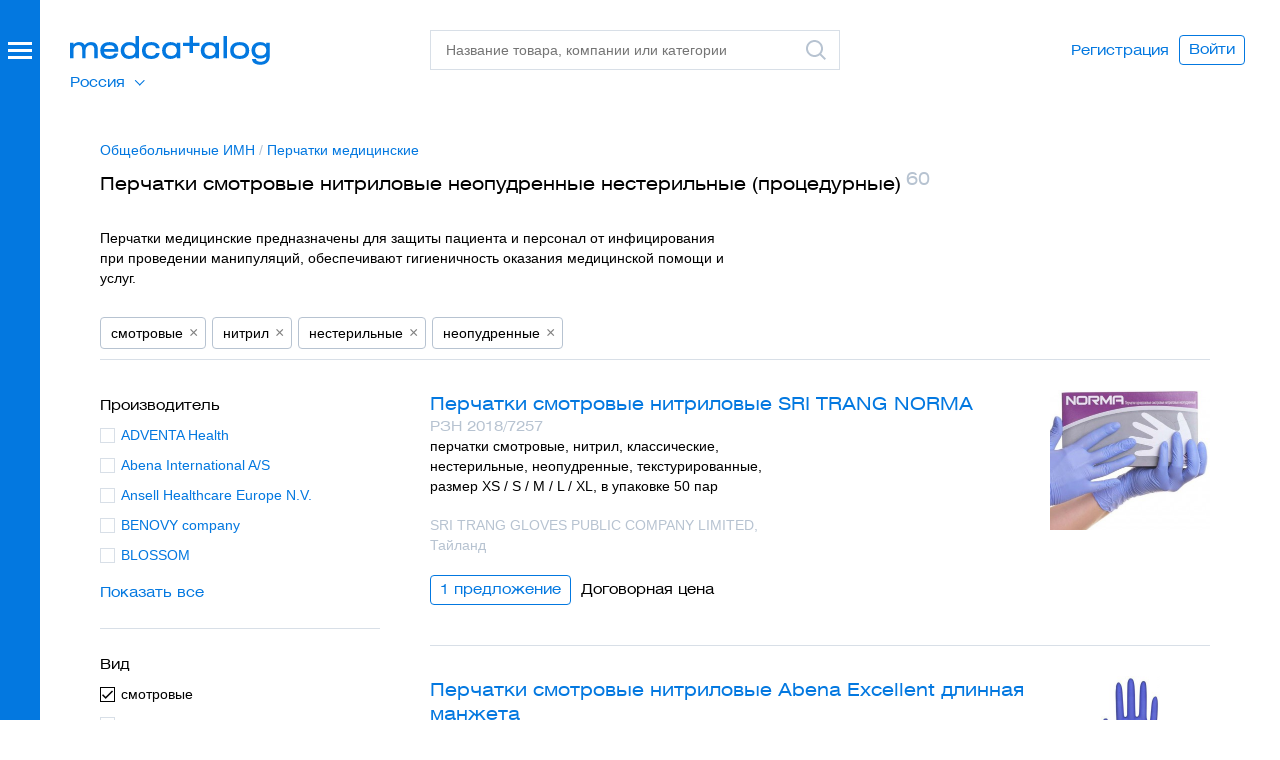

--- FILE ---
content_type: text/html; charset=UTF-8
request_url: https://xn--80aajbe5ajcy1b.xn--p1ai/category/perchatki-meditsinskie/smotrovye-nitrilovye-neopudrennye-nesterilnye
body_size: 39849
content:
<!DOCTYPE html>
<html class="nojs" lang="ru">
<head>
    <meta charset="utf-8"/>
    <meta name="viewport" content="width=device-width, initial-scale=1">
    <meta http-equiv="x-ua-compatible" content="ie=edge"/>
    <title>Перчатки смотровые нитриловые неопудренные нестерильные (процедурные) - купить, сравнить цены</title>
    <meta name="description" content="Перчатки смотровые нитриловые неопудренные нестерильные (процедурные) - 60 товаров в каталоге, удобный выбор по параметрам. Характеристики, фото, контакты поставщиков. Сравните цены и выберите лучшее предложение."/>
    <meta property="og:type" content="website">
    <meta property="og:title" content="Перчатки смотровые нитриловые неопудренные нестерильные (процедурные) - купить, сравнить цены">
    <meta property="og:description" content="Перчатки смотровые нитриловые неопудренные нестерильные (процедурные) - 60 товаров в каталоге, удобный выбор по параметрам. Характеристики, фото, контакты поставщиков. Сравните цены и выберите лучшее предложение.">
    <meta property="og:url" content="https://xn--80aajbe5ajcy1b.xn--p1ai">
    <meta property="og:image" content="https://xn--80aajbe5ajcy1b.xn--p1ai/assets/images/med-logo.png">
    <meta name="format-detection" content="telephone=no"/>
    <meta name="google-site-verification" content="Rd-01_zxowwr4AgqsCM3CdzbEdhRTAivnmXP3R03Odc" />
    <link rel="icon" type="image/svg+xml" href="/favicon.svg">

            <!-- Critical CSS -->
    <style>
        .overdue_licence {color:#ff001f !important;}
      @charset  "UTF-8";a{text-decoration:none}button,select{text-transform:none}.content:after,.dialog-header:after,.footer:after,.form .form__row:after,.form:after,.header-print:after,.header:after,.object .object__content:after,.object:after{clear:both}.buttons,ul{list-style-type:none}textarea{overflow:auto}img{border:0}body,textarea{color:#000}.ico,hr,ul,ul li{padding:0}html{font-family:sans-serif;-ms-text-size-adjust:100%;-webkit-text-size-adjust:100%;height:100%}aside,header,section{display:block}[hidden]{display:none}svg:not(:root){overflow:hidden}hr{box-sizing:content-box;height:0}button,input,select,textarea{color:inherit;font:inherit;margin:0}a,button{color:#0378e0}h2{font-weight:400}button{-webkit-appearance:button}button::-moz-focus-inner{border:0;padding:0}input{line-height:normal}input::-moz-focus-inner{border:0;padding:0}.icon{display:inline-block;width:1em;height:1em;stroke-width:0;stroke:currentColor;fill:currentColor}.icon-logo,.icon-logo-white{width:200px;height:29px}.ico{border:none;border-radius:0;height:24px;width:24px;line-height:0;font-size:0;display:inline-block;zoom:1;vertical-align:middle}.buttons li{vertical-align:top}*,:after,:before{box-sizing:border-box;-webkit-font-smoothing:antialiased;-moz-osx-font-smoothing:grayscale;-moz-font-smoothing:antialiased;font-smoothing:antialiased}body{position:relative;margin:0;height:100%;display:-webkit-box;display:flex;-webkit-box-orient:vertical;-webkit-box-direction:normal;flex-direction:column;font-size:14px;line-height:20px;font-family:Arial,sans-serif}body>.wrapper{padding-bottom:40px;-webkit-box-flex:1;flex:1 0 auto}@media  screen and (max-width:680px){body>.wrapper{margin-bottom:10px}}h2{font-size:18px;line-height:24px}h2{font-family:HeliosExtWeb,Arial,sans-serif;margin:22px 0 9px}p{font-size:14px;line-height:20px}h2:first-child{margin-top:0}p,ul{margin:0 0 20px}a{background-color:transparent}a:visited{outline:0}p{max-width:610px}p:last-child{margin-bottom:0}iframe,img{max-width:100%;height:auto;line-height:0;font-size:0;display:block;margin:0}button,select,textarea{font-size:14px}ul li{margin:0 0 10px}ul li:last-child{margin-bottom:0}ul li:before{padding-right:6px;content:"—"}button{overflow:visible;font-family:HeliosExtWeb,Arial,sans-serif;display:inline-block;zoom:1;line-height:1;background-color:transparent;border:1px solid #0378e0;border-radius:4px;padding:6px 9px 8px;white-space:nowrap;text-align:center}.logo,select,textarea{display:block}input[type=email],input[type=password],input[type=text]{font-family:Arial,sans-serif;font-size:14px;line-height:20px;border:1px solid #d8dfe7;width:100%;padding:9px 15px;display:block;border-radius:0;-webkit-appearance:none;-moz-appearance:none;appearance:none;color:#000;background-color:#fff;height:40px}input::-moz-inner-spin-button,input::-moz-outer-spin-button,input::-webkit-inner-spin-button,input::-webkit-outer-spin-button{-webkit-appearance:none;-moz-appearance:none;appearance:none;margin:0}textarea{font-family:Arial,sans-serif;line-height:20px;border:1px solid #d8dfe7;width:100%;padding:9px 15px;border-radius:0;-webkit-appearance:none;-moz-appearance:none;appearance:none;background-color:#fff;height:40px;resize:none;min-height:200px}hr{background-color:none;border:none;border-top:1px solid #d8dfe7;width:100%;margin:0}select{line-height:20px;z-index:2;height:40px}@-webkit-keyframes overlayOpen{0%{opacity:0}100%{opacity:1}}@keyframes  overlayOpen{0%{opacity:0}100%{opacity:1}}.body{padding-top:100px;padding-bottom:0;margin-bottom:80px}.logo{width:200px;height:29px;font-size:0}.header{position:fixed;top:0;left:0;right:0;padding:30px 40px 30px 70px;height:100px;background-color:#fff;z-index:100}.header:after,.header:before{content:" ";display:table}.header .header__logo{position:absolute;top:36px;left:70px;z-index:3}.header__search{position:absolute;top:30px;left:430px;right:440px;z-index:3}@media  screen and (max-width:1188px){.body--promomsg .header__search{left:280px}}.header .header__overlay{top:0;left:0;right:0;bottom:0;position:fixed;display:none}.header .header__overlay:after{content:"";display:block;position:absolute;top:0;left:0;right:0;bottom:0;background-color:#ebeff3;opacity:.5}.header .header__suggest{left:0;right:0;top:0;z-index:2;position:absolute;display:none}.search .search__field .search__icon{display:block}.header .header__user{opacity:1;position:absolute;top:0;bottom:0;right:0;z-index:1;margin:auto 0}.header .header__user .buttons{display:-webkit-box;display:flex;-webkit-box-align:center;align-items:center;height:100%;padding-top:0;padding-right:35px}.header .header__user .buttons .buttons__button{vertical-align:middle}.suggest{background-color:#fff}.search .search__field .search__icon.search__icon--clear{display:none}.search .search__field .search__icon.search__icon--search{display:block}.suggest{height:100%;font-family:HeliosExtWeb,Arial,sans-serif;padding:85px 70px 15px 430px;overflow-y:scroll}.suggest .suggest__content{height:inherit;max-height:82vh;overflow-y:scroll}.header-print{margin-bottom:37px;display:none}.content:after,.content:before,.header-print:after,.header-print:before{display:table;content:" "}.header-print .header-print__logo{float:left;width:200px;margin-top:1px}.header-print .header-print__logo img{width:200px}.header-print .header-print__username{font-family:HeliosExtWeb,Arial,sans-serif;font-size:24px;line-height:32px;float:right;width:50%;text-align:right}.button{text-align:center}.search{width:100%;min-width:340px}@media  screen and (max-width:1160px){.search{min-width:auto}}.search .search__field{position:relative}.search .search__input{position:relative;z-index:1;padding-right:34px}.search .search__icon{position:absolute;z-index:2;right:3%;top:8px;width:24px;height:24px}.content{padding:25px 60px 0 90px;width:100%}.dialog .content{padding-left:50px;padding-right:50px}.content .content__body{padding:0 10px}.content .content__column{padding:0 10px;float:left;max-width:100%}.content .content__column.content__column--4{width:360px}.content .content__column.content__column--5{width:450px}.buttons .buttons__button:before{content:none}.button{font-family:HeliosExtWeb,Arial,sans-serif;font-size:14px;display:inline-block;zoom:1;line-height:1;color:#0378e0;background-color:transparent;border:1px solid #0378e0;border-radius:4px;padding:6px 9px 8px;white-space:nowrap}.button.button--cta{background-color:#0378e0;color:#fff;border-color:#0378e0;min-width:124px}.button.button--l{padding:11px 18px 13px}.button.button--fake{padding-left:0;padding-right:0;border:none;padding-top:7px}.button.button--fake.button--l{border-color:#fff;padding-left:9px;padding-right:9px;padding-top:12px}.buttons{margin:0;padding:0;font-size:0;line-height:0}.buttons li{margin:0;padding:0;display:inline-block;zoom:1}.buttons .buttons__button{margin:0 10px 0 0;position:relative}.buttons .buttons__button:last-child{margin-right:0}.form .form__row:after,.form .form__row:before,.form:after,.form:before{display:table;content:" "}.textarea.textarea--s{min-height:80px}.form{padding:28px 60px 0 90px;width:100%;position:relative}.dialog .form{padding-left:50px;padding-right:50px}.form .form__section{margin-bottom:25px}.form .form__section--border{position:relative;margin-bottom:0}.form .form__section--border:before{content:'';position:absolute;top:25px;left:-25%;width:150%;height:1px;background-color:#979797}.form .form__field,.form .form__row{position:relative}.form .form__row{margin-bottom:5px}.form .form__row select{width:100%}.form .form__row+.form__row{margin-bottom:20px}.form .form__row:last-child{margin-bottom:0}.form .form__item{padding:0 10px}.form .form__submit{padding:25px 10px 0}.form .form__submit button{min-width:1px}.form label{display:inline-block;zoom:1;white-space:nowrap}.form .form__item-right{position:absolute;top:0;right:10px}.content .form{padding:0}.content .form .form__item,.content .form .form__submit{padding-left:0;padding-right:0}.object .object__content:after,.object .object__content:before,.object:after,.object:before{content:" ";display:table}.object{padding:10px 60px 56px 90px;width:100%}.dialog .object{padding-left:50px;padding-right:50px}.object .object__body{padding:0 10px;position:relative}.object .object__title{margin-bottom:4px;position:relative;font-size:24px;line-height:32px;margin:0 0 2px}.object .object__title .object__logo{position:absolute;top:4px;right:0;width:160px}.object__content{margin:0;font-family:Arial,sans-serif;font-size:14px}.object__content p{margin-bottom:0}.object .object__description{max-width:380px;margin-bottom:15px}.object .object__content{margin-top:26px;padding-right:180px}.object .object__buttons{margin-top:25px}.overlay,.overlay:after{top:0;left:0;right:0;bottom:0;position:fixed}.overlay{z-index:300;overflow:auto;opacity:0;display:none}.overlay:after{content:"";display:block;background-color:#ebeff3;opacity:.5;z-index:1}.dialog{position:relative}.dialog{background-color:#fff;margin:80px auto;padding-bottom:60px;display:none;z-index:2;right:-20px}.dialog.dialog--extratop{padding-top:40px}.dialog.dialog--5{width:550px}.dialog.dialog--9{width:910px}.dialog.dialog--10{width:910px;padding-top:28px;padding-bottom:28px}.dialog-header{width:100%;padding:46px 50px 0}.dialog-header:after,.dialog-header:before{content:" ";display:table}.dialog .dialog-header{padding-left:50px;padding-right:50px}.dialog-header .dialog-header__wrapper{position:relative;padding:0 10px}.dialog-header .dialog-header__title{font-size:24px;line-height:32px;margin:0;font-family:HeliosExtWeb,Arial,sans-serif;font-weight:400}.dialog-header .dialog-header__close{font-family:HeliosExtWeb,Arial,sans-serif;color:#0378e0;margin-bottom:31px;margin-top:-11px}.dialog-header .dialog-header__close:visited{outline:0}.signup h3{font-size:24px;line-height:32px;margin:0 0 27px;color:#0378e0;font-family:HeliosExtWeb,Arial,sans-serif;font-weight:400}.signup p{max-width:260px}.signup .form{padding-top:9px}.footer{font-family:HeliosExtWeb,Arial,sans-serif;display:none;border-top:1px solid #000;padding-top:5px;margin-top:50px}.footer:after,.footer:before{content:" ";display:table}.side .side__burger:after,.side .side__burger:before,.side .side__overlay:after{content:""}.footer .footer__left{float:left;width:55%}.footer .footer__right{float:right;text-align:right}.side{position:fixed;top:0;bottom:0;left:0;z-index:200;background-color:#fff}.side .side__overlay{top:0;left:0;right:0;bottom:0;position:fixed;opacity:0;z-index:1;display:none;-webkit-animation:.2s ease-in-out forwards overlayOpen;animation:.2s ease-in-out forwards overlayOpen}.side .side__overlay:after{display:block;position:absolute;top:0;left:0;right:0;bottom:0;background-color:#ebeff3;opacity:.5}.side .side__burger,.side .side__burger:after,.side .side__burger:before{display:block;background-color:#fff;height:3px;width:24px;right:0;position:absolute}.side .side__burger{top:0}.categories .categories__item:before,.side .side__item:before{content:none}.side .side__burger:before{top:7px}.side .side__burger:after{top:14px}.side .side__caller{background-color:#0378e0;width:40px;position:absolute;top:0;bottom:0;left:0;z-index:3;display:none}.side .side__caller-wrapper{position:absolute;top:42px;left:8px;width:24px}.side .side__body{position:fixed;z-index:2;top:0;left:0;bottom:0}.side .side__logo{margin:36px 0 40px 70px}.side .side__link{display:inline-block;zoom:1;color:#fff;opacity:1}.side .side__item{margin:0}.side .side__item.side__item--active .side__link{opacity:.6}.side .side__item.side__item--separator{background-color:#3f93e7;height:1px;margin:5px 0 4px;padding:0}.side .side__item.side__item--copyright{padding-top:12px}.side .side__nav{font-family:HeliosExtWeb,Arial,sans-serif;margin:0 60px 0 70px;padding:0}.side .side__nav.side__nav--top{margin-bottom:30px;font-size:18px;line-height:24px}.side .side__nav.side__nav--top .side__link{padding:8px 0}.side .side__nav.side__nav--bottom{margin-top:auto;margin-bottom:55px}.side .side__nav.side__nav--bottom .side__link{padding:2px 0;font-size:14px;line-height:normal}.side .side__primary{width:370px;position:absolute;top:0;left:0;bottom:0;background-color:#0378e0;color:#fff;display:-webkit-box;display:flex;-webkit-box-orient:vertical;-webkit-box-direction:normal;flex-direction:column}.side .side__primary .header__search{display:none}.side .side__secondary{width:370px;position:absolute;top:0;left:370px;bottom:0;background-color:#fff;display:none}.side .side__secondary .side__search{position:absolute;top:0;left:0;right:10px;z-index:2;background-color:#fff;padding:30px 50px 30px 60px}.categories{margin:0 70px 0 430px;padding-top:10px;font-size:15px;line-height:20px}.categories .categories__row{max-width:100%;border-bottom:1px solid #d8dfe7;padding-top:6px;padding-bottom:14px;margin-bottom:19px}.categories .categories__row:last-child{border-bottom:none;padding-bottom:0;margin-bottom:-35px}.categories .categories__heading{font-size:15px;line-height:20px;font-family:HeliosExtWeb,Arial,sans-serif;margin-bottom:10px}.categories .categories__item{margin:0 0 10px}.side__secondary .categories{position:absolute;top:0;left:0;right:0;bottom:0;margin-left:0;margin-right:0;overflow:auto;z-index:1;padding:110px 60px 45px}.side__secondary .categories .categories__row:last-child{margin-bottom:0}.form .form__item.form__item__center{margin-top:40px;text-align:center}.categories__wrapper:after{content:'';display:table;clear:both}.tab-content--invisible{visibility:hidden}.note{z-index:999;position:fixed;top:20px;left:0;right:0;margin:0 auto;padding:0}.note>div{width:100%;max-width:560px;margin:0 auto;padding:18px 20px;font-size:16px;border:1px solid transparent;border-radius:4px}.note>div p{float:left;width:85%;margin:0;font-size:16px;color:#000}.note>div a.note__close{float:right;width:15%;text-align:right}.note>div:after{content:'';display:table;line-height:0;clear:both}@media  screen and (max-width:680px){.note{top:0}.note>div{max-width:initial}}.note>.note__done{background-color:#e5f6dd;border-color:#b2caa7}.note>.note__error{background-color:#ffe5e8;border-color:#e0ccd5}.side .side__secondary .side__search{right:20px}.side .side__secondary .side__search .search{min-width:inherit}.object .object__title{padding-right:180px}.side .categories{width:100%}.side .categories .categories__row{min-width:initial}.side .side__primary{overflow-y:auto}.side__primary .header__user{display:none}@media  screen and (max-width:1024px){.categories .categories__row{min-width:100%}.button.button--l{padding:11px 6px 13px}.form .form__item,.form label{max-width:100%}.content,.form,.object{padding-right:0;padding-left:40px}.dialog{right:0;width:100%;max-width:910px}}@media  screen and (min-width:961px){.side .side__primary .header__suggest{display:none}}@media  screen and (max-width:960px){.header .header__suggest{height:100%;overflow-y:scroll}.categories{margin:0;padding-left:70px}}@media  screen and (max-width:820px){.header .header__search{right:10px}.header .header__user{display:none}.side__primary .header__user{position:relative;display:block;margin-bottom:20px}.side__primary .header__user:before{content:"";bottom:-13.5px;position:absolute;width:100%;height:1px;background:#3f93e7}.buttons .buttons__button{margin-bottom:10px}}@media  screen and (max-width:680px){body{padding-top:50px;overflow-x:hidden}.side .side__caller{background-color:transparent}.content,.form,.object{padding-right:10px;padding-left:10px}.content .content__body{overflow-x:auto}.header{height:50px;padding:0;background-color:#0378e0}.header .header__overlay{top:50px}.header .header__logo{top:13px;left:0;right:0;margin:auto}.header .header__logo .logo{margin:0 auto}.header .header__search{top:5px;left:315px;right:10px}.side .side__primary .header__search{top:50px;left:0;right:0;background-color:#0378e0}.side .side__primary .header__suggest{top:100px}.side .side__primary .search{min-width:inherit}.side .side__primary .search .search__field{position:static}.side .side__primary .search .search__input{display:none;max-width:95%;margin:5px auto}.side .side__primary .search .search__field .search__icon.search__icon--search,.side .side__primary .search .search__icon{top:-35px}.side .side__primary .search .search__field .search__icon.search__icon--search>div{background-size:100%;background-repeat:no-repeat}.side .side__primary .suggest{padding:0}.search{min-width:inherit}.search .search__field{position:static}.search .search__input{display:none;max-width:95%;margin:5px auto}.search .search__field .search__icon.search__icon--search,.search .search__icon{top:-35px}.search .search__field .search__icon.search__icon--search>div{background-size:100%;background-repeat:no-repeat}.categories.categories--mono{width:100%;padding:60px 10px 0;font-size:12px}}@media  screen and (max-width:490px){.add-hover{display:-webkit-box;display:flex;-webkit-box-orient:vertical;-webkit-box-direction:reverse;flex-direction:column-reverse}.header .header__logo .logo{margin:0 auto}.dialog .content,.dialog .dialog-header,.dialog .object{padding-left:0;padding-right:0}.dialog .dialog__content{padding:10px}.dialog .content__body h2{font-size:14px}.dialog .object .object__title .object__logo{width:110px}.dialog .object .object__content{padding-right:110px}.object .object__content,.object .object__title{padding-right:0}.object .object__title .object__logo{position:relative;left:0;margin:auto}}.content.timeout .form .form__submit{padding-bottom:24px}.dialog .content.timeout{padding-right:35px;overflow-x:hidden}.timeout{max-width:910px}.timeout .form .form__item.form__item__center{margin-top:50px}.timeout__side{z-index:99;position:absolute;top:0;left:0;width:390px;height:100%;background-size:cover}.timeout__content.content__column{height:100%;float:right}.timeout__content.content__column p{text-align:left;font-size:18px;color:#000;line-height:24px;font-family:HeliosExtWeb,Arial,sans-serif}.timeout__content.content__column h3{padding:28px 0;font-size:24px;line-height:32px;margin:0;font-family:HeliosExtWeb,Arial,sans-serif;font-weight:400}@media  screen and (max-width:900px){.timeout__side{display:none}.timeout__content.content__column{float:none;margin:0 auto}}

.lead {padding: 0 60px 0 90px;width: 100%;background-color: #E5F1FB;overflow: hidden;}.lead .lead__body{padding-left: 7%;padding-bottom: 5%;position: relative;}.lead .lead__content{padding-top: 54px;padding-bottom: 56px;float: left;width: 60%;}.lead .lead__image{border-radius: 100%;overflow: hidden;width: 430px;height: 430px;position: absolute;top: 0;left: 80%;margin-left: -215px;}.lead .lead__image img{width: 100%;height: auto}.icon {display: inline-block;width: 1em;height: 1em;stroke-width: 0;stroke: currentColor;fill: currentColor;}.icon-logo,.icon-logo-white{width: 200px;height: 29px;}.side.side--expandable .side__body{left: -740px}.side.side--expandable .side__caller, .side.side--expandable .side__secondary{display: block}.expired{visibility: hidden;opacity: 0;position: absolute;top: auto;right: 0;width: auto;}@media  screen and (max-width: 680px){.side.side--expandable .side__caller{height: 50px}.side .side__caller-wrapper{top: 16.5px!important}.icon-logo{fill: #fff}.side .side__body{left: -740px}.header .header__search{top: 50px;left: 0;right: 0;background-color: #0378E0;}}.select-region li:before{display: none;}.select-region ul {display:none;};
      
      
      
        table.data.data--compact td table {
            max-width: 610px;
        }

        table.data.data--compact td table {
            max-width: 610px;
        }

        table.data.data--compact td table td, table.data.data--compact td table th {
            border: 1px solid #8da2b2;
            min-width: auto!important;
            max-width: none!important;
            padding: 7px 13px;
            vertical-align: middle;
        }
        body .repairs-list .buttons .buttons__button_flex a,
        body .repairs-list .buttons .buttons__button_flex span {
            width: auto;
            min-width: 167px;
        }
        
        body .object.object--company .object__body:after {
            display: none;
        }
        
        body .repairs-page .data.data--wide td {
            /* padding-bottom: 0; */
        }

        #imglightbox {
            /* (A1) COVERS FULLSCREEN */
            position: fixed; z-index: 999;
            top: 0; left: 0;
            width: 100vw; height: 100vh;

            /* (A2) BACKGROUND */
            background: rgba(0, 0, 0, 0.5);

            /* (A3) CENTER IMAGE ON SCREEN */
            display: flex;
            align-items: center;
            align-items: center;

            /* (A4) HIDDEN BY DEFAULT */
            visibility: hidden;
            opacity: 0;

            /* (A5) SHOW/HIDE ANIMATION */
            transition: opacity ease 0.4s;
        }

        /* (A6) TOGGLE VISIBILITY */
        #imglightbox.show {
            visibility: visible;
            opacity: 1;
        }

        /* (B) LIGHTBOX IMAGE */
        #imglightbox img {
            /* (B1) DIMENSIONS */
            width: auto !important;
            height: auto !important;
            margin: auto;
            /* (B2) IMAGE FIT */
            /* contain | cover | fill | scale-down */
            object-fit: cover;
        }
        body > div.wrapper > div > section.content.tab-content > div > div > div > table.data.data--compact.tableSaved > tbody > tr > td img {
            cursor:pointer;
        }
</style>
    <link rel="preload" href="https://xn--80aajbe5ajcy1b.xn--p1ai/assets/styles/app.css?v=5.1" as="style" onload="this.onload=null;this.rel='stylesheet'">
	<noscript><link rel="stylesheet" href="https://xn--80aajbe5ajcy1b.xn--p1ai/assets/styles/app.css?v=5.1"></noscript>
	<script>
		/*! loadCSS. [c]2017 Filament Group, Inc. MIT License */
		!function(t){"use strict";t.loadCSS||(t.loadCSS=function(){});var e=loadCSS.relpreload={};if(e.support=function(){var e;try{e=t.document.createElement("link").relList.supports("preload")}catch(t){e=!1}return function(){return e}}(),e.bindMediaToggle=function(t){var e=t.media||"all";function a(){t.addEventListener?t.removeEventListener("load",a):t.attachEvent&&t.detachEvent("onload",a),t.setAttribute("onload",null),t.media=e}t.addEventListener?t.addEventListener("load",a):t.attachEvent&&t.attachEvent("onload",a),setTimeout(function(){t.rel="stylesheet",t.media="only x"}),setTimeout(a,3e3)},e.poly=function(){if(!e.support())for(var a=t.document.getElementsByTagName("link"),n=0;n<a.length;n++){var o=a[n];"preload"!==o.rel||"style"!==o.getAttribute("as")||o.getAttribute("data-loadcss")||(o.setAttribute("data-loadcss",!0),e.bindMediaToggle(o))}},!e.support()){e.poly();var a=t.setInterval(e.poly,500);t.addEventListener?t.addEventListener("load",function(){e.poly(),t.clearInterval(a)}):t.attachEvent&&t.attachEvent("onload",function(){e.poly(),t.clearInterval(a)})}"undefined"!=typeof exports?exports.loadCSS=loadCSS:t.loadCSS=loadCSS}("undefined"!=typeof global?global:this);
	</script>
    <script>
        window.Laravel = {"csrfToken":"Y6loLqC00MtArCoZWKZzeQe7gRFyfadwxFLQGNnx"}
        window.onload = () => {
            let all = document.querySelectorAll("body > div.wrapper > div > section.content.tab-content > div > div > div > table.data.data--compact.tableSaved > tbody > tr > td img");

            lightbox = document.getElementById("imglightbox");

            // (B) CLICK TO SHOW IMAGE IN LIGHTBOX
            // * SIMPLY CLONE INTO LIGHTBOX & SHOW
            if (all.length>0) { for (let i of all) {
                i.onclick = () => {
                    let clone = i.cloneNode();
                    clone.className = "";
                    lightbox.innerHTML = "";
                    lightbox.appendChild(clone);
                    lightbox.className = "show";
                };
            }}

            // (C) CLICK TO CLOSE LIGHTBOX
            lightbox.onclick = () => {
                lightbox.className = "";
            };
        };
    </script>
    <!-- CSRF Token -->
    <meta name="csrf-token" content="Y6loLqC00MtArCoZWKZzeQe7gRFyfadwxFLQGNnx">
    
    <script>
        window.notify_kp_upload = 'https://xn--80aajbe5ajcy1b.xn--p1ai/notify_kp_upload';
    </script>
        <!-- Google Tag Manager -->
        <script>(function(w,d,s,l,i){w[l]=w[l]||[];w[l].push({'gtm.start':
                    new Date().getTime(),event:'gtm.js'});var f=d.getElementsByTagName(s)[0],
                j=d.createElement(s),dl=l!='dataLayer'?'&l='+l:'';j.async=true;j.src=
                'https://www.googletagmanager.com/gtm.js?id='+i+dl;f.parentNode.insertBefore(j,f);
            })(window,document,'script','dataLayer','GTM-MG2R8LZ');</script>
        <!-- End Google Tag Manager -->
        <meta name="yandex-verification" content="da289b3d792ec3d8" />

    
            <link rel="alternate" href="https://medcatalog.by/category/perchatki-meditsinskie/smotrovye-nitrilovye-neopudrennye-nesterilnye" hreflang="x-default" />
    <link rel="alternate" href="https://xn--80aajbe5ajcy1b.xn--p1ai/category/perchatki-meditsinskie/smotrovye-nitrilovye-neopudrennye-nesterilnye" hreflang="ru-ru" />
    </head>
<body class="body  body--promomsg">
<!-- Google Tag Manager (noscript) -->
    <noscript><iframe src="https://www.googletagmanager.com/ns.html?id=GTM-MG2R8LZ" height="0" width="0" style="display:none;visibility:hidden"></iframe></noscript>
<!-- End Google Tag Manager (noscript) -->
  <div class="wrapper">
    <aside class="side side--expandable">
        <div class="side__overlay"></div>
        <div class="side__caller">
            <div class="side__caller-wrapper">
                <div class="side__burger"></div>
            </div>
        </div>
        <div class="side__body">
            <div class="side__primary">
                <div class="side__logo">
                    <a class="logo logo--inverted" href="/" title="Медкаталог">
                        <svg class="icon icon-logo-white" aria-hidden="true">
                            <use xlink:href="#icon-logo-white"></use>
                        </svg>
                    </a>
                </div>
                <div class="header__search">
                    <div class="search ajaxsearch">
                        <div class="search__field">
                            <input class="search__input" type="text" name="s" data-action="https://xn--80aajbe5ajcy1b.xn--p1ai/search" id="side" autocomplete="off" placeholder="Название товара, компании или категории"/>
                            <div class="search__icon search__icon--clear">
                                <div class="ico ico--cross-grey"></div>
                            </div>
                            <label class="search__icon search__icon--search" for="side">
                                <div class="ico ico--search-grey"><svg class="icon icon-search-grey" aria-hidden="true"><use xlink:href="#icon-search-grey"></use></svg></div>
                            </label>
                        </div>
                    </div>
                </div>
                <div class="header__suggest">
                    <div class="suggest">
                        <div class="suggest__content"></div>
                    </div>
                </div>
                                    <ul class="side__nav side__nav--top side__nav--region select-region">
                        <li class="side__item">
                            <span class="current">Россия</span>
                            <ul>
                                <li class="side__item">
                                    <a href="https://medcatalog.by/" class="side__link" rel="nofollow">Беларусь</a>
                                </li>
                            </ul>
                        </li>
                    </ul>
                                <ul class="side__nav side__nav--top">
                                                                <li class="side__item " data-navtab-caller="category-132"><a class="side__link" href="/category/oborudovanie-1">Оборудование</a></li>
                                            <li class="side__item " data-navtab-caller="category-131"><a class="side__link" href="/category/rashodnie-materiali">Расходные материалы</a></li>
                                            <li class="side__item side__item--active" data-navtab-caller="category-559"><a class="side__link" href="/category/obshchebolnichnie-imn">Общебольничные ИМН</a></li>
                                            <li class="side__item " data-navtab-caller="category-121"><a class="side__link" href="/category/instrumentariy">Инструментарий</a></li>
                                            <li class="side__item " data-navtab-caller="category-739"><a class="side__link" href="/category/laboratoriya">Лаборатория</a></li>
                                            <li class="side__item " data-navtab-caller="category-4"><a class="side__link" href="/category/dezinfekciya">Дезинфекция</a></li>
                                            <li class="side__item " data-navtab-caller="category-6"><a class="side__link" href="/category/mebel">Мебель</a></li>
                                        <li class="side__item side__item--separator"></li>
                                        <li class="side__item"><a class="side__link" href="https://xn--80aajbe5ajcy1b.xn--p1ai/companies">Поставщики</a></li>
                                    </ul>
                <ul class="side__nav side__nav--bottom">
    				    					<li class="header__user">
    							<div class="side__item"><a class="side__link" href="https://xn--80aajbe5ajcy1b.xn--p1ai/register">Регистрация</a></div>
    							<div class="side__item"><a class="side__link" href="#" data-dialog="signin">Войти</a></div>
    					</li>
    				                    <li class="side__item"><a class="side__link" href="https://xn--80aajbe5ajcy1b.xn--p1ai/promo">Размещение в&nbsp;каталоге</a></li>
                    <li class="side__item"><a class="side__link" href="https://xn--80aajbe5ajcy1b.xn--p1ai/vopros-otvet">Вопрос-ответ</a></li>
                    <li class="side__item"><a class="side__link" href="https://xn--80aajbe5ajcy1b.xn--p1ai/about">О проекте</a></li>
                    <li class="side__item side__item--copyright">© 2026 ООО «Медкаталог»</li>
                </ul>
            </div>
            <div class="side__secondary">
                <div class="side__search">
                    <form class="search" action="https://xn--80aajbe5ajcy1b.xn--p1ai/search" name="cat" method="get">
                        <div class="search__field">
                            <input class="search__input searchbycategory" type="text" name="cat" id="cat" autocomplete="off" placeholder="Поиск по категории"/>
                            <div class="search__icon search__icon--clear">
                                <div class="ico ico--cross-grey"></div>
                            </div>
                            <label class="search__icon search__icon--search" for="cat">
                                <div class="ico ico--search-grey"><svg class="icon icon-search-grey" aria-hidden="true"><use xlink:href="#icon-search-grey"></use></svg></div>
                            </label>
                        </div>
                    </form>
                </div>
                <nav>
                                        <div class="categories categories--mono searchbycategory_list" data-navtab="category-132">
                                                
                            <div class="categories__row">
                                <div class="categories__heading">Анестезиология, реаниматология, скорая помощь</div>
                                <div class="categories__list">
                                                                                                                                                                                                    <div class="categories__item"><a class="" href="/category/ivl-apparati">Аппараты ИВЛ</a></div>
                                                                                                                                                                                                        <div class="categories__item"><a class="" href="/category/apparati-iskusstvennogo-krovoobrashcheniya">Аппараты искусственного кровообращения (АИК), ЭКМО аппараты</a></div>
                                                                                                                                                                                                        <div class="categories__item"><a class="" href="/category/defibrillyatori">Дефибрилляторы</a></div>
                                                                                                                                                                                                        <div class="categories__item"><a class="" href="/category/ingalyatori-kislorodnie">Ингаляторы кислородные</a></div>
                                                                                                                                                                                                        <div class="categories__item"><a class="" href="/category/kislorodnie-kontsentratori">Кислородные концентраторы</a></div>
                                                                                                                                                                                                        <div class="categories__item"><a class="" href="/category/laringoskopi">Ларингоскопы</a></div>
                                                                                                                                                                                                        <div class="categories__item"><a class="" href="/category/meshki-ambu">Мешки Амбу</a></div>
                                                                                                                                                                                                        <div class="categories__item"><a class="" href="/category/rezervnie-meshki">Мешки резервные дыхательные для ИВЛ</a></div>
                                                                                                                                                                                                        <div class="categories__item"><a class="" href="/category/monitori-patsienta">Мониторы пациента прикроватные</a></div>
                                                                                                                                                                                                        <div class="categories__item"><a class="" href="/category/monitori-glubini-narkoza">Мониторы глубины анестезии (BIS мониторы)</a></div>
                                                                                                                                                                                                        <div class="categories__item"><a class="" href="/category/narkoznie-apparati">Наркозные аппараты, наркозно-дыхательные аппараты</a></div>
                                                                                                                                                                                                        <div class="categories__item"><a class="" href="/category/natronnaya-izvest">Натронная известь</a></div>
                                                                                                                                                                                                        <div class="categories__item"><a class="" href="/category/nasosi-infuzionnie">Насосы инфузионные (инфузоматы)</a></div>
                                                                                                                                                                                                        <div class="categories__item"><a class="" href="/category/podogrevateli-infuzionnih-rastvorov">Аппараты для подогрева крови и инфузионных растворов</a></div>
                                                                                                                                                                                                        <div class="categories__item"><a class="" href="/category/termoshkafi-meditsinskie">Термошкафы медицинские</a></div>
                                                                                                                                                                                                        <div class="categories__item"><a class="" href="/category/pulsoksimetri">Пульсоксиметры</a></div>
                                                                                                                                                                                                        <div class="categories__item"><a class="" href="/category/pulsoksimetricheskie-datchiki">Пульсоксиметрические датчики</a></div>
                                                                                                                                                                                                        <div class="categories__item"><a class="" href="/category/ustroystva-slr">Устройства для сердечно-легочной реанимации</a></div>
                                                                                                                                                                                                        <div class="categories__item"><a class="" href="/category/elektrokardiostimulyatori-naruzhnie">Электрокардиостимуляторы наружные временные</a></div>
                                                                                                            </div>
                            </div>

                        
                            <div class="categories__row">
                                <div class="categories__heading">Акушерство и гинекология</div>
                                <div class="categories__list">
                                                                                                                                                                                                    <div class="categories__item"><a class="" href="/category/kolposkopi">Кольпоскопы</a></div>
                                                                                                                                                                                                        <div class="categories__item"><a class="" href="/category/kresla-ginekologicheskie">Кресла гинекологические</a></div>
                                                                                                                                                                                                        <div class="categories__item"><a class="" href="/category/krovati-akusherskie">Кровати Рахманова, акушерские кресла для родов</a></div>
                                                                                                                                                                                                        <div class="categories__item"><a class="" href="/category/rabochee-mesto-ginekologa">Рабочее место врача гинеколога</a></div>
                                                                                                                                                                                                        <div class="categories__item"><a class="" href="/category/fetalnie-doppleri">Фетальные мониторы</a></div>
                                                                                                                                                                                                        <div class="categories__item"><a class="" href="/category/stoli-dlya-novorozhdennih">Столы для новорожденных</a></div>
                                                                                                                                                                                                        <div class="categories__item"><a class="" href="/category/inkubatori-dlya-novorozhdennih">Инкубаторы для новорожденных</a></div>
                                                                                                                                                                                                        <div class="categories__item"><a class="" href="/category/obluchateli-dlya-fototerapii">Облучатели фототерапевтические для новорожденных</a></div>
                                                                                                                                                                                                        <div class="categories__item"><a class="" href="/category/analizatori-pota">Анализаторы пота для диагностики муковисцидоза</a></div>
                                                                                                            </div>
                            </div>

                        
                            <div class="categories__row">
                                <div class="categories__heading">Газоснабжение</div>
                                <div class="categories__list">
                                                                                                                                                                                                    <div class="categories__item"><a class="" href="/category/kompressori">Компрессоры</a></div>
                                                                                                                                                                                                        <div class="categories__item"><a class="" href="/category/uvlazhniteli-kisloroda">Увлажнители кислорода</a></div>
                                                                                                            </div>
                            </div>

                        
                            <div class="categories__row">
                                <div class="categories__heading">Дерматология</div>
                                <div class="categories__list">
                                                                                                                                                                                                    <div class="categories__item"><a class="" href="/category/dermatoskopi">Дерматоскопы</a></div>
                                                                                                            </div>
                            </div>

                        
                            <div class="categories__row">
                                <div class="categories__heading">Косметология</div>
                                <div class="categories__list">
                                                                                                                                                                                                    <div class="categories__item"><a class="" href="/category/karboksiterapiya">Аппараты для карбокситерапии (газовые уколы)</a></div>
                                                                                                                                                                                                        <div class="categories__item"><a class="" href="/category/lazeri-kosmetologicheskie">Лазеры косметологические</a></div>
                                                                                                                                                                                                        <div class="categories__item"><a class="" href="/category/kosmetologicheskie-apparati">Косметологические аппараты</a></div>
                                                                                                                                                                                                        <div class="categories__item"><a class="" href="/category/filleri-kosmetologicheskie">Филлеры на основе гиалуроновой кислоты</a></div>
                                                                                                            </div>
                            </div>

                        
                            <div class="categories__row">
                                <div class="categories__heading">Общехирургическое оборудование</div>
                                <div class="categories__list">
                                                                                                                                                                                                    <div class="categories__item"><a class="" href="/category/operatsionnie-stoli">Операционные (хирургические) столы</a></div>
                                                                                                                                                                                                        <div class="categories__item"><a class="" href="/category/otsasivateli">Отсасыватели хирургические</a></div>
                                                                                                                                                                                                        <div class="categories__item"><a class="" href="/category/svetilniki">Светильники медицинские (хирургические, операционные, смотровые)</a></div>
                                                                                                                                                                                                        <div class="categories__item"><a class="" href="/category/operatsionnie-mikroskopi">Операционные микроскопы</a></div>
                                                                                                                                                                                                        <div class="categories__item"><a class="" href="/category/koagulyatori">Коагуляторы, электрокоагуляторы (ЭХВЧ)</a></div>
                                                                                                                                                                                                        <div class="categories__item"><a class="" href="/category/lazeri-hirurgicheskie">Лазеры хирургические</a></div>
                                                                                                                                                                                                        <div class="categories__item"><a class="" href="/category/elektrohirurgicheskie-elektrodi">Электрохирургические инструменты (электроды)</a></div>
                                                                                                                                                                                                        <div class="categories__item"><a class="" href="/category/dissektori-ultrazvukovie">Диссекторы ультразвуковые</a></div>
                                                                                                                                                                                                        <div class="categories__item"><a class="" href="/category/klipperi">Клипперы хирургические (бритвы)</a></div>
                                                                                                                                                                                                        <div class="categories__item"><a class="" href="/category/obogrev-patsientov">Системы терморегуляции организма</a></div>
                                                                                                                                                                                                        <div class="categories__item"><a class="" href="/category/vac-terapiya">Системы лечения ран отрицательным давлением</a></div>
                                                                                                            </div>
                            </div>

                        
                            <div class="categories__row">
                                <div class="categories__heading">Общебольничные приборы</div>
                                <div class="categories__list">
                                                                                                                                                                                                    <div class="categories__item"><a class="" href="/category/alkotesteri">Алкотестеры медицинские профессиональные</a></div>
                                                                                                                                                                                                        <div class="categories__item"><a class="" href="/category/vesi-meditsinskie">Весы медицинские</a></div>
                                                                                                                                                                                                        <div class="categories__item"><a class="" href="/category/testi-na-helikobakter">Анализаторы и тесты на хеликобактер пилори</a></div>
                                                                                                                                                                                                        <div class="categories__item"><a class="" href="/category/glyukometri">Глюкометры</a></div>
                                                                                                                                                                                                        <div class="categories__item"><a class="" href="/category/test-poloski-dlya-glyukometrov">Тест-полоски для глюкометров</a></div>
                                                                                                                                                                                                        <div class="categories__item"><a class="" href="/category/lantseti-dlya-glyukometrov">Ланцеты для глюкометров</a></div>
                                                                                                                                                                                                        <div class="categories__item"><a class="" href="/category/insulinovie-pompi">Инсулиновые помпы и принадлежности</a></div>
                                                                                                                                                                                                        <div class="categories__item"><a class="" href="/category/inektsionnie-porti">Инъекционные порты для введения инсулина</a></div>
                                                                                                                                                                                                        <div class="categories__item"><a class="" href="/category/lupi-binokulyarnie">Лупы бинокулярные</a></div>
                                                                                                                                                                                                        <div class="categories__item"><a class="" href="/category/nalobnie-osvetiteli">Налобные осветители</a></div>
                                                                                                                                                                                                        <div class="categories__item"><a class="" href="/category/lobnie-reflektori">Лобные (налобные) рефлекторы</a></div>
                                                                                                                                                                                                        <div class="categories__item"><a class="" href="/category/stetoskopy">Стетоскопы, фонендоскопы, стетофонендоскопы</a></div>
                                                                                                                                                                                                        <div class="categories__item"><a class="" href="/category/termometri">Термометры</a></div>
                                                                                                                                                                                                        <div class="categories__item"><a class="" href="/category/tonometri">Тонометры (автоматические и механические)</a></div>
                                                                                                                                                                                                        <div class="categories__item"><a class="" href="/category/prinadlezhnosti-k-tonometram">Манжеты, адаптеры и груши для тонометров</a></div>
                                                                                                            </div>
                            </div>

                        
                            <div class="categories__row">
                                <div class="categories__heading">Онкология</div>
                                <div class="categories__list">
                                                                                                                                                                                                    <div class="categories__item"><a class="" href="/category/mammografi">Маммографы</a></div>
                                                                                                            </div>
                            </div>

                        
                            <div class="categories__row">
                                <div class="categories__heading">Оториноларингология</div>
                                <div class="categories__list">
                                                                                                                                                                                                    <div class="categories__item"><a class="" href="/category/audiometri">Аудиометры и тимпанометры (импедансометры)</a></div>
                                                                                                                                                                                                        <div class="categories__item"><a class="" href="/category/kamertoni">Камертоны медицинские</a></div>
                                                                                                                                                                                                        <div class="categories__item"><a class="" href="/category/lor-ustanovki">ЛОР-комбайны (установки)</a></div>
                                                                                                                                                                                                        <div class="categories__item"><a class="" href="/category/otoskopi">Отоскопы</a></div>
                                                                                                                                                                                                        <div class="categories__item"><a class="" href="/category/ushnie-voronki">Ушные воронки</a></div>
                                                                                                                                                                                                        <div class="categories__item"><a class="" href="/category/sluhovie-apparati">Слуховые аппараты</a></div>
                                                                                                                                                                                                        <div class="categories__item"><a class="" href="/category/stroboskopi">Стробоскопы медицинские, ларингостробоскопы</a></div>
                                                                                                                                                                                                        <div class="categories__item"><a class="" href="/category/protsedurnie-lor-apparati">Процедурные ЛОР аппараты</a></div>
                                                                                                            </div>
                            </div>

                        
                            <div class="categories__row">
                                <div class="categories__heading">Офтальмология</div>
                                <div class="categories__list">
                                                                                                                                                                                                    <div class="categories__item"><a class="" href="/category/avtorefraktometri">Авторефрактометры, авторефкератометры</a></div>
                                                                                                                                                                                                        <div class="categories__item"><a class="" href="/category/perimetri-oftalmologicheskie">Периметры офтальмологические</a></div>
                                                                                                                                                                                                        <div class="categories__item"><a class="" href="/category/ab-skaneri-pahimetri">A/B сканеры, пахиметры, оптические биометры</a></div>
                                                                                                                                                                                                        <div class="categories__item"><a class="" href="/category/dioptrimetri">Диоптриметры</a></div>
                                                                                                                                                                                                        <div class="categories__item"><a class="" href="/category/lazeri-oftalmologicheskie">Лазеры офтальмологические</a></div>
                                                                                                                                                                                                        <div class="categories__item"><a class="" href="/category/lineyki-skiaskopicheskie">Линейки скиаскопические</a></div>
                                                                                                                                                                                                        <div class="categories__item"><a class="" href="/category/linzi-oftalmologicheskie">Линзы офтальмологические</a></div>
                                                                                                                                                                                                        <div class="categories__item"><a class="" href="/category/mikroskopi-endotelialnie">Микроскопы эндотелиальные</a></div>
                                                                                                                                                                                                        <div class="categories__item"><a class="" href="/category/nabori-probnih-ochkovih-linz">Наборы пробных очковых линз и оправ</a></div>
                                                                                                                                                                                                        <div class="categories__item"><a class="" href="/category/tomografi-oftalmologicheskie">Оптические когерентные томографы</a></div>
                                                                                                                                                                                                        <div class="categories__item"><a class="" href="/category/oftalmoskopi">Офтальмоскопы</a></div>
                                                                                                                                                                                                        <div class="categories__item"><a class="" href="/category/proverka-zreniia">Приборы для проверки остроты зрения</a></div>
                                                                                                                                                                                                        <div class="categories__item"><a class="" href="/category/rabochee-mesto-vracha-oftalmologa">Рабочее место врача офтальмолога</a></div>
                                                                                                                                                                                                        <div class="categories__item"><a class="" href="/category/tonometri-oftalmologicheskie">Тонометры (индикаторы) внутриглазного давления</a></div>
                                                                                                                                                                                                        <div class="categories__item"><a class="" href="/category/foropteri">Фороптеры (форопторы)</a></div>
                                                                                                                                                                                                        <div class="categories__item"><a class="" href="/category/fundus-kameri">Фундус-камеры, ретинальные камеры</a></div>
                                                                                                                                                                                                        <div class="categories__item"><a class="" href="/category/hirurgicheskie-oftalmologicheskie-sistemi">Хирургические офтальмологические системы</a></div>
                                                                                                                                                                                                        <div class="categories__item"><a class="" href="/category/shchelevie-lampi">Щелевые лампы офтальмологические</a></div>
                                                                                                                                                                                                        <div class="categories__item"><a class="" href="/category/kriohirurgicheskie-apparati">Криохирургические аппараты</a></div>
                                                                                                                                                                                                        <div class="categories__item"><a class="" href="/category/vosstanovleniya-zreniya">Приборы для восстановления остроты зрения</a></div>
                                                                                                                                                                                                        <div class="categories__item"><a class="" href="/category/retinoskopy">Ретиноскопы</a></div>
                                                                                                            </div>
                            </div>

                        
                            <div class="categories__row">
                                <div class="categories__heading">Рентгенология</div>
                                <div class="categories__list">
                                                                                                                                                                                                    <div class="categories__item"><a class="" href="/category/angiografi">Ангиографы</a></div>
                                                                                                                                                                                                        <div class="categories__item"><a class="" href="/category/kt-appparati">Компьютерные томографы, КТ-аппараты</a></div>
                                                                                                                                                                                                        <div class="categories__item"><a class="" href="/category/mrt-apparati">Аппараты МРТ, томографы магнитно-резонансные</a></div>
                                                                                                                                                                                                        <div class="categories__item"><a class="" href="/category/injektori">Инжекторы для КТ и ангиографии</a></div>
                                                                                                                                                                                                        <div class="categories__item"><a class="" href="/category/rentgen-apparati">Рентгеновские аппараты</a></div>
                                                                                                                                                                                                        <div class="categories__item"><a class="" href="/category/rentgen-apparati-stom">Дентальные рентгены</a></div>
                                                                                                                                                                                                        <div class="categories__item"><a class="" href="/category/peredvizhnie-meditsinskie-kompleksi">Передвижные (мобильные) медицинские комплексы</a></div>
                                                                                                                                                                                                        <div class="categories__item"><a class="" href="/category/plenka-rentgenovskaya">Пленка рентгеновская</a></div>
                                                                                                                                                                                                        <div class="categories__item"><a class="" href="/category/proyavitel-i-fiksage">Проявитель и фиксаж для рентгеновской пленки</a></div>
                                                                                                                                                                                                        <div class="categories__item"><a class="" href="/category/kasseti-ekrani">Кассеты и экраны рентгеновские</a></div>
                                                                                                                                                                                                        <div class="categories__item"><a class="" href="/category/digitayzeri">Оцифровщики рентгеновских снимков (дигитайзеры)</a></div>
                                                                                                                                                                                                        <div class="categories__item"><a class="" href="/category/printeri">Принтеры медицинские</a></div>
                                                                                                                                                                                                        <div class="categories__item"><a class="" href="/category/negatoskopi">Негатоскопы</a></div>
                                                                                                                                                                                                        <div class="categories__item"><a class="" href="/category/rentgenozashchitnaya-odezhda">Рентгенозащитная одежда</a></div>
                                                                                                                                                                                                        <div class="categories__item"><a class="" href="/category/shirmi-rentgenozashchitnie">Ширмы рентгенозащитные</a></div>
                                                                                                            </div>
                            </div>

                        
                            <div class="categories__row">
                                <div class="categories__heading">Сомнология</div>
                                <div class="categories__list">
                                                                                                                                                                                                    <div class="categories__item"><a class="" href="/category/sipap-bipap">СИПАП-аппараты, БИПАП-аппараты</a></div>
                                                                                                                                                                                                        <div class="categories__item"><a class="" href="/category/maski-nivl">Маски для НИВЛ (СИПАП маски)</a></div>
                                                                                                            </div>
                            </div>

                        
                            <div class="categories__row">
                                <div class="categories__heading">Ультразвуковая диагностика</div>
                                <div class="categories__list">
                                                                                                                                                                                                    <div class="categories__item"><a class="" href="/category/uzi-skaneri">УЗИ аппараты</a></div>
                                                                                                                                                                                                        <div class="categories__item"><a class="" href="/category/datchiki-uzi">Датчики УЗИ</a></div>
                                                                                                                                                                                                        <div class="categories__item"><a class="" href="/category/gel-dlya-uzi">Гель для УЗИ, ЭКГ</a></div>
                                                                                                                                                                                                        <div class="categories__item"><a class="" href="/category/prezervativi-dlya-uzi">Презервативы для УЗИ</a></div>
                                                                                                            </div>
                            </div>

                        
                            <div class="categories__row">
                                <div class="categories__heading">Урология</div>
                                <div class="categories__list">
                                                                                                                                                                                                    <div class="categories__item"><a class="" href="/category/apparati-urofloumetrii">Аппараты урофлоуметрии</a></div>
                                                                                                                                                                                                        <div class="categories__item"><a class="" href="/category/lazeri-urologicheskie">Лазеры гольмиевые урологические</a></div>
                                                                                                                                                                                                        <div class="categories__item"><a class="" href="/category/litotriptori">Литотрипторы (литотриптеры)</a></div>
                                                                                                            </div>
                            </div>

                        
                            <div class="categories__row">
                                <div class="categories__heading">Физиотерапия и реабилитация</div>
                                <div class="categories__list">
                                                                                                                                                                                                    <div class="categories__item"><a class="" href="/category/aromaterapiya">Ароматерапия, аппараты аэрофитотерапевтические</a></div>
                                                                                                                                                                                                        <div class="categories__item"><a class="" href="/category/apparati-dlya-darsonvalizatsii">Аппараты для дарсонвализации</a></div>
                                                                                                                                                                                                        <div class="categories__item"><a class="" href="/category/vakuumnie-massazheri">Аппараты для вакуумного массажа</a></div>
                                                                                                                                                                                                        <div class="categories__item"><a class="" href="/category/vakuumnaya-terapiya">Аппараты интервальной вакуумной терапии</a></div>
                                                                                                                                                                                                        <div class="categories__item"><a class="" href="/category/lazernaya-terapiya">Аппараты лазерной терапии</a></div>
                                                                                                                                                                                                        <div class="categories__item"><a class="" href="/category/apparati-mikrotokovoy-refleksoterapii">Аппараты микротоковой рефлексотерапии</a></div>
                                                                                                                                                                                                        <div class="categories__item"><a class="" href="/category/diatermiya">Аппараты направленной контактной диатермии</a></div>
                                                                                                                                                                                                        <div class="categories__item"><a class="" href="/category/uvt">Аппараты ударно-волновой терапии (УВТ аппараты)</a></div>
                                                                                                                                                                                                        <div class="categories__item"><a class="" href="/category/tekar-terapiya">Текар-терапия</a></div>
                                                                                                                                                                                                        <div class="categories__item"><a class="" href="/category/uvch-terapiya">Аппараты для УВЧ-терапии и КВЧ-терапии</a></div>
                                                                                                                                                                                                        <div class="categories__item"><a class="" href="/category/gidromassazh">Бесконтактные гидромассажные ванны</a></div>
                                                                                                                                                                                                        <div class="categories__item"><a class="" href="/category/vanni-balneologicheskie">Ванны бальнеологические водолечебные</a></div>
                                                                                                                                                                                                        <div class="categories__item"><a class="" href="/category/soli-meditsinskogo-naznacheniya">Медицинская морская соль и Бишофит</a></div>
                                                                                                                                                                                                        <div class="categories__item"><a class="" href="/category/skipidarnie-vanni">Скипидарные и пантовые ванны, скипидарные эмульсии</a></div>
                                                                                                                                                                                                        <div class="categories__item"><a class="" href="/category/ekstrakti-dlya-vann">Хвойные экстракты для ванн</a></div>
                                                                                                                                                                                                        <div class="categories__item"><a class="" href="/category/vodolechebnie-kafedri">Водолечебные кафедры</a></div>
                                                                                                                                                                                                        <div class="categories__item"><a class="" href="/category/elektroterapiya">Гальванизаторы (аппараты для электротерапии)</a></div>
                                                                                                                                                                                                        <div class="categories__item"><a class="" href="/category/galoingalyatori">Галоингаляторы, галогенераторы</a></div>
                                                                                                                                                                                                        <div class="categories__item"><a class="" href="/category/ingalyatori-nebulayzeri">Ингаляторы, небулайзеры</a></div>
                                                                                                                                                                                                        <div class="categories__item"><a class="" href="/category/kombinirovannaya-terapiya">Комбинированная терапия</a></div>
                                                                                                                                                                                                        <div class="categories__item"><a class="" href="/category/kriosauni">Криосауны и криокамеры</a></div>
                                                                                                                                                                                                        <div class="categories__item"><a class="" href="/category/magnitoterapevticheskie-apparati">Магнитотерапевтические аппараты</a></div>
                                                                                                                                                                                                        <div class="categories__item"><a class="" href="/category/ozonoterapiya">Озонаторы медицинские (аппараты для озонотерапии)</a></div>
                                                                                                                                                                                                        <div class="categories__item"><a class="" href="/category/teplolechenie-gryazelechenie">Парафинонагреватели (теплолечение, грязелечение)</a></div>
                                                                                                                                                                                                        <div class="categories__item"><a class="" href="/category/parafin-ozokerit">Парафин и озокерит медицинский для теплолечения</a></div>
                                                                                                                                                                                                        <div class="categories__item"><a class="" href="/category/uglekislie-vanni">Сухие углекислые ванны, пароуглекислые ванны</a></div>
                                                                                                                                                                                                        <div class="categories__item"><a class="" href="/category/traktsionnaya-terapiya">Тракционные столы (аппараты) для вытяжения позвоночника</a></div>
                                                                                                                                                                                                        <div class="categories__item"><a class="" href="/category/mehanoterapiya">Аппараты для механотерапии (разработка суставов)</a></div>
                                                                                                                                                                                                        <div class="categories__item"><a class="" href="/category/ekzoskeleti">Экзоскелеты медицинские</a></div>
                                                                                                                                                                                                        <div class="categories__item"><a class="" href="/category/ultrazvukovaya-terapiya">УЗТ-аппараты (аппараты ультразвуковой терапии)</a></div>
                                                                                                                                                                                                        <div class="categories__item"><a class="" href="/category/obluchateli-fizioterapevticheskie">Облучатели ультрафиолетовые физиотерапевтические</a></div>
                                                                                                                                                                                                        <div class="categories__item"><a class="" href="/category/lampi-dlya-svetoterapii">Аппараты (лампы) для фототерапии и светотерапии</a></div>
                                                                                                                                                                                                        <div class="categories__item"><a class="" href="/category/fitosvechi-i-fitovoronki">Фитосвечи и фитоворонки ушные</a></div>
                                                                                                            </div>
                            </div>

                        
                            <div class="categories__row">
                                <div class="categories__heading">Функциональная диагностика</div>
                                <div class="categories__list">
                                                                                                                                                                                                    <div class="categories__item"><a class="" href="/category/kompleksi-apparatno-programmnie-meditsinskie">Комплексы аппаратно-программные медицинские</a></div>
                                                                                                                                                                                                        <div class="categories__item"><a class="" href="/category/kompyuternie-opticheskie-topografi">Компьютерные оптические топографы</a></div>
                                                                                                                                                                                                        <div class="categories__item"><a class="" href="/category/magnitnie-stimulyatori">Магнитные стимуляторы</a></div>
                                                                                                                                                                                                        <div class="categories__item"><a class="" href="/category/psihofiziologicheskoe-testirovanie">Психофизиологическое тестирование</a></div>
                                                                                                                                                                                                        <div class="categories__item"><a class="" href="/category/reografi">Реографы</a></div>
                                                                                                                                                                                                        <div class="categories__item"><a class="" href="/category/stabiloplatformi-stabilotrenazheri-">Стабилоплатформы (стабилотренажеры)</a></div>
                                                                                                                                                                                                        <div class="categories__item"><a class="" href="/category/spirometri">Спирометры</a></div>
                                                                                                                                                                                                        <div class="categories__item"><a class="" href="/category/stress-sistemi-meditsinskie">Стресс-системы медицинские (велоэргометры и тредмилы)</a></div>
                                                                                                                                                                                                        <div class="categories__item"><a class="" href="/category/prinadlezhnosti-dlya-spirometrii">Принадлежности для спирометрии</a></div>
                                                                                                                                                                                                        <div class="categories__item"><a class="" href="/category/holteri">Холтеры ЭКГ (системы суточного мониторирования)</a></div>
                                                                                                                                                                                                        <div class="categories__item"><a class="" href="/category/elektrokardiografi">Электрокардиографы (ЭКГ аппараты)</a></div>
                                                                                                                                                                                                        <div class="categories__item"><a class="" href="/category/elektrodi-ekg-odnorazovie">Электроды ЭКГ одноразовые</a></div>
                                                                                                                                                                                                        <div class="categories__item"><a class="" href="/category/elektrodi-ekg-mnogorazovie">Электроды ЭКГ многоразовые (грудные и конечностные)</a></div>
                                                                                                                                                                                                        <div class="categories__item"><a class="" href="/category/elektroentsefalografi">Электроэнцефалографы (ЭЭГ аппараты)</a></div>
                                                                                                                                                                                                        <div class="categories__item"><a class="" href="/category/elektrodi-eeg">Электроды ЭЭГ</a></div>
                                                                                                                                                                                                        <div class="categories__item"><a class="" href="/category/elektromiografi">Электромиографы (электронейромиографы)</a></div>
                                                                                                            </div>
                            </div>

                        
                            <div class="categories__row">
                                <div class="categories__heading">Эндоскопическое оборудование</div>
                                <div class="categories__list">
                                                                                                                                                                                                    <div class="categories__item"><a class="" href="/category/videokameri">Видеокамеры эндоскопические</a></div>
                                                                                                                                                                                                        <div class="categories__item"><a class="" href="/category/insuflyatori">Инсуффляторы эндоскопические</a></div>
                                                                                                                                                                                                        <div class="categories__item"><a class="" href="/category/istochniki-sveta">Осветители эндоскопические (источники света)</a></div>
                                                                                                                                                                                                        <div class="categories__item"><a class="" href="/category/kapsuli-videoendoskopicheskie">Капсулы эндоскопические</a></div>
                                                                                                                                                                                                        <div class="categories__item"><a class="" href="/category/pompi">Помпы эндоскопические ирригационные</a></div>
                                                                                                                                                                                                        <div class="categories__item"><a class="" href="/category/sheyveri">Шейверы эндоскопические</a></div>
                                                                                                                                                                                                        <div class="categories__item"><a class="" href="/category/shkafi-dlya-endoskopov">Шкафы для хранения стерильных эндоскопов</a></div>
                                                                                                            </div>
                            </div>

                        
                            <div class="categories__row">
                                <div class="categories__heading">Гибкая эндоскопия</div>
                                <div class="categories__list">
                                                                                                                                                                                                    <div class="categories__item"><a class="" href="/category/gastroskopi">Гастроскопы (видеогастроскопы, фиброгастроскопы)</a></div>
                                                                                                                                                                                                        <div class="categories__item"><a class="" href="/category/bronhoskopi">Бронхоскопы (фибробронхоскопы, видеобронхоскопы)</a></div>
                                                                                                                                                                                                        <div class="categories__item"><a class="" href="/category/kolonoskopi">Колоноскопы (видеоколоноскопы, фиброколоноскопы)</a></div>
                                                                                                                                                                                                        <div class="categories__item"><a class="" href="/category/nazofaringolaringoskop">Назофаринголарингоскопы</a></div>
                                                                                                                                                                                                        <div class="categories__item"><a class="" href="/category/kateteri-endoskopicheskie">Катетеры смывные эндоскопические</a></div>
                                                                                                                                                                                                        <div class="categories__item"><a class="" href="/category/nozhnitsi-i-nozhi-endoskopicheskie">Ножницы и ножи эндоскопические</a></div>
                                                                                                                                                                                                        <div class="categories__item"><a class="" href="/category/shchiptsi-endoskopicheskie">Щипцы биопсийные эндоскопические</a></div>
                                                                                                                                                                                                        <div class="categories__item"><a class="" href="/category/shchetki-endoskopicheskie">Щетки для чистки эндоскопов</a></div>
                                                                                                                                                                                                        <div class="categories__item"><a class="" href="/category/petli-endoskopicheskie">Петли и корзины эндоскопические</a></div>
                                                                                                            </div>
                            </div>

                        
                            <div class="categories__row">
                                <div class="categories__heading">Жесткая эндоскопия</div>
                                <div class="categories__list">
                                                                                                                                                                                                    <div class="categories__item"><a class="" href="/category/troakari">Троакары лапароскопические</a></div>
                                                                                                                                                                                                        <div class="categories__item"><a class="" href="/category/gestkie-endoskopi">Жесткие эндоскопы (лапароскопы, гистероскопы, цистоскопы)</a></div>
                                                                                                                                                                                                        <div class="categories__item"><a class="" href="/category/meshki-dlya-organov">Контейнеры эндоскопические (мешки для органов)</a></div>
                                                                                                            </div>
                            </div>

                        
                            <div class="categories__row">
                                <div class="categories__heading">Прочее общебольничное оборудование</div>
                                <div class="categories__list">
                                                                                                                                                                                                    <div class="categories__item"><a class="" href="/category/trenazheri-manekeni">Медицинские тренажеры, манекены, симуляторы</a></div>
                                                                                                                                                                                                        <div class="categories__item"><a class="" href="/category/akvadistillyatori">Аквадистилляторы медицинские</a></div>
                                                                                                                                                                                                        <div class="categories__item"><a class="" href="/category/obluchateli-retsirkulyatori">Облучатели-рециркуляторы бактерицидные</a></div>
                                                                                                                                                                                                        <div class="categories__item"><a class="" href="/category/laminarnie-potolki">Ламинарные потолки и ячейки</a></div>
                                                                                                                                                                                                        <div class="categories__item"><a class="" href="/category/sistemi-vodoochistki-meditsinskie">Системы водоочистки медицинские</a></div>
                                                                                                                                                                                                        <div class="categories__item"><a class="" href="/category/ustroystva-svyazi">Палатная сигнализация и устройства связи</a></div>
                                                                                                            </div>
                            </div>

                        
                            <div class="categories__row">
                                <div class="categories__heading">Проктология</div>
                                <div class="categories__list">
                                                                                                                                                                                                    <div class="categories__item"><a class="" href="/category/apparati-dlya-lecheniya-gemorroya">Аппараты для лечения геморроя</a></div>
                                                                                                            </div>
                            </div>

                                            </div>
                                        <div class="categories categories--mono searchbycategory_list" data-navtab="category-131">
                                                
                            <div class="categories__row">
                                <div class="categories__heading">Анестезиология, реаниматология, скорая помощь</div>
                                <div class="categories__list">
                                                                                                                                                                                                    <div class="categories__item"><a class="" href="/category/vozduhovodi-meditsinskie">Воздуховоды медицинские (воздуховоды Гведела)</a></div>
                                                                                                                                                                                                        <div class="categories__item"><a class="" href="/category/gemostatiki">Гемостатические губки, гемостатики</a></div>
                                                                                                                                                                                                        <div class="categories__item"><a class="" href="/category/igli-dlya-anestezii">Иглы спинальные и эпидуральные для анестезии</a></div>
                                                                                                                                                                                                        <div class="categories__item"><a class="" href="/category/nabori-dlya-anestezii">Наборы эпидуральные и спинальные для анестезии</a></div>
                                                                                                                                                                                                        <div class="categories__item"><a class="" href="/category/kateteri-aspiratsionnie">Катетеры (зонды) аспирационные</a></div>
                                                                                                                                                                                                        <div class="categories__item"><a class="" href="/category/nosovie-kanyuli">Канюли назальные кислородные</a></div>
                                                                                                                                                                                                        <div class="categories__item"><a class="" href="/category/dihatelnie-konturi">Контуры дыхательные для ИВЛ</a></div>
                                                                                                                                                                                                        <div class="categories__item"><a class="" href="/category/soediniteli-dihatelnie">Соединители (коннекторы) для дыхательных контуров</a></div>
                                                                                                                                                                                                        <div class="categories__item"><a class="" href="/category/uvlazhniteli-dlya-ivl">Увлажнители дыхательных смесей для ИВЛ</a></div>
                                                                                                                                                                                                        <div class="categories__item"><a class="" href="/category/kameri-uvlazhnitelya">Камеры увлажнителя</a></div>
                                                                                                                                                                                                        <div class="categories__item"><a class="" href="/category/dihatelnie-filtri">Фильтры дыхательные</a></div>
                                                                                                                                                                                                        <div class="categories__item"><a class="" href="/category/linii-monitoringa-davleniya">Линии мониторинга дыхательной смеси</a></div>
                                                                                                                                                                                                        <div class="categories__item"><a class="" href="/category/maski-anesteziologicheskie">Маски наркозные анестезиологические</a></div>
                                                                                                                                                                                                        <div class="categories__item"><a class="" href="/category/maski-kislorodnie">Маски кислородные</a></div>
                                                                                                                                                                                                        <div class="categories__item"><a class="" href="/category/maski-laringealnie">Маски ларингеальные</a></div>
                                                                                                                                                                                                        <div class="categories__item"><a class="" href="/category/nabori-dlya-chrezkozhnoy-traheostomii">Наборы для трахеостомии</a></div>
                                                                                                                                                                                                        <div class="categories__item"><a class="" href="/category/trubki-traheostomicheskie">Трубки трахеостомические</a></div>
                                                                                                                                                                                                        <div class="categories__item"><a class="" href="/category/teplovlagoobmenniki">Тепловлагообменники для трахеостомы (искусственный нос)</a></div>
                                                                                                                                                                                                        <div class="categories__item"><a class="" href="/category/trubki-endotrahealnie">Трубки эндотрахеальные (интубационные)</a></div>
                                                                                                                                                                                                        <div class="categories__item"><a class="" href="/category/nosilki-meditsinskie">Носилки медицинские санитарные</a></div>
                                                                                                                                                                                                        <div class="categories__item"><a class="" href="/category/ustroystva-dlya-vnutrikostnih-inektsiy">Устройства для внутрикостных инъекций</a></div>
                                                                                                                                                                                                        <div class="categories__item"><a class="" href="/category/shini">Шины медицинские (иммобилизационные, транспортные)</a></div>
                                                                                                            </div>
                            </div>

                        
                            <div class="categories__row">
                                <div class="categories__heading">Акушерство и гинекология</div>
                                <div class="categories__list">
                                                                                                                                                                                                    <div class="categories__item"><a class="" href="/category/sistemi-rodovspomozheniya">Вакуумные системы родовспоможения</a></div>
                                                                                                                                                                                                        <div class="categories__item"><a class="" href="/category/geli-akusherskie">Гели акушерские для родовспоможения</a></div>
                                                                                                                                                                                                        <div class="categories__item"><a class="" href="/category/vms">Внутриматочные спирали</a></div>
                                                                                                                                                                                                        <div class="categories__item"><a class="" href="/category/zondi-urogenitalnie">Зонды урогенитальные</a></div>
                                                                                                                                                                                                        <div class="categories__item"><a class="" href="/category/nabori-ginekologicheskie">Наборы гинекологические</a></div>
                                                                                                                                                                                                        <div class="categories__item"><a class="" href="/category/kateteri-pupochnie">Катетеры пупочные (умбиликальные)</a></div>
                                                                                                                                                                                                        <div class="categories__item"><a class="" href="/category/rashiriteli-matki">Расширители канала шейки матки</a></div>
                                                                                                                                                                                                        <div class="categories__item"><a class="" href="/category/pessarii">Пессарии</a></div>
                                                                                                                                                                                                        <div class="categories__item"><a class="" href="/category/trenazheri-vaginalnie">Тренажёры вагинальные</a></div>
                                                                                                                                                                                                        <div class="categories__item"><a class="" href="/category/protivospaechniy-barer">Противоспаечный барьер</a></div>
                                                                                                            </div>
                            </div>

                        
                            <div class="categories__row">
                                <div class="categories__heading">Хирургия</div>
                                <div class="categories__list">
                                                                                                                                                                                                    <div class="categories__item"><a class="" href="/category/drenirovanie-ran">Устройства и наборы для дренирования ран</a></div>
                                                                                                                                                                                                        <div class="categories__item"><a class="" href="/category/nabory-dlya-chreskozhnogo-drenirovaniya">Наборы для чрескожного дренирования</a></div>
                                                                                                                                                                                                        <div class="categories__item"><a class="" href="/category/kateteri-torakalnie">Троакар-катетеры торакальные</a></div>
                                                                                                            </div>
                            </div>

                        
                            <div class="categories__row">
                                <div class="categories__heading">Кардиохирургия</div>
                                <div class="categories__list">
                                                                                                                                                                                                    <div class="categories__item"><a class="" href="/category/introdyuseri">Интродьюсеры сосудистые</a></div>
                                                                                                                                                                                                        <div class="categories__item"><a class="" href="/category/kateteri-angiograficheskie">Катетеры ангиографические</a></div>
                                                                                                                                                                                                        <div class="categories__item"><a class="" href="/category/kateteri-ballonnie-koronarnie">Катетеры баллонные коронарные</a></div>
                                                                                                                                                                                                        <div class="categories__item"><a class="" href="/category/koronarnie-stenti">Коронарные стенты</a></div>
                                                                                                                                                                                                        <div class="categories__item"><a class="" href="/category/membrani-hirurgicheskie">Мембраны хирургические</a></div>
                                                                                                                                                                                                        <div class="categories__item"><a class="" href="/category/okklyuderi">Окклюдеры для сердца</a></div>
                                                                                                                                                                                                        <div class="categories__item"><a class="" href="/category/protezi-klapana-serdtsa">Протезы клапана сердца</a></div>
                                                                                                                                                                                                        <div class="categories__item"><a class="" href="/category/rastvori-dlya-perfuzii">Растворы для перфузии</a></div>
                                                                                                            </div>
                            </div>

                        
                            <div class="categories__row">
                                <div class="categories__heading">Сосудистая хирургия</div>
                                <div class="categories__list">
                                                                                                                                                                                                    <div class="categories__item"><a class="" href="/category/kateteri-fogarti">Катетеры Фогарти для эмболэктомии и тромбэктомии</a></div>
                                                                                                            </div>
                            </div>

                        
                            <div class="categories__row">
                                <div class="categories__heading">Ортопедия и травматология</div>
                                <div class="categories__list">
                                                                                                                                                                                                    <div class="categories__item"><a class="" href="/category/kostniy-tsement">Костный цемент</a></div>
                                                                                                                                                                                                        <div class="categories__item"><a class="" href="/category/endoprotezi-tazobedrennogo-sustava">Эндопротезы тазобедренного сустава</a></div>
                                                                                                                                                                                                        <div class="categories__item"><a class="" href="/category/endoprotezi-kolennogo-sustava">Эндопротезы коленного сустава</a></div>
                                                                                                            </div>
                            </div>

                        
                            <div class="categories__row">
                                <div class="categories__heading">Оториноларингология</div>
                                <div class="categories__list">
                                                                                                                                                                                                    <div class="categories__item"><a class="" href="/category/kohlearnie-implanti">Кохлеарные импланты и речевые процессоры</a></div>
                                                                                                            </div>
                            </div>

                        
                            <div class="categories__row">
                                <div class="categories__heading">Офтальмология</div>
                                <div class="categories__list">
                                                                                                                                                                                                    <div class="categories__item"><a class="" href="/category/viskoelastiki-oftalmologicheskie">Вискоэластики офтальмологические</a></div>
                                                                                                                                                                                                        <div class="categories__item"><a class="" href="/category/implanti-dlya-skleroplastiki">Импланты для склеропластики</a></div>
                                                                                                                                                                                                        <div class="categories__item"><a class="" href="/category/intraokulyarnie-linzi">Интраокулярные линзы (ИОЛ), искусственные хрусталики</a></div>
                                                                                                                                                                                                        <div class="categories__item"><a class="" href="/category/rastvori-okrashivayushchie-oftalmologicheskie">Растворы офтальмологические</a></div>
                                                                                                                                                                                                        <div class="categories__item"><a class="" href="/category/koltsa-vnutrikapsulnie">Кольца внутрикапсульные</a></div>
                                                                                                                                                                                                        <div class="categories__item"><a class="" href="/category/mikrotupferi-atravmaticheskie">Тупферы офтальмологические</a></div>
                                                                                                            </div>
                            </div>

                        
                            <div class="categories__row">
                                <div class="categories__heading">Урология</div>
                                <div class="categories__list">
                                                                                                                                                                                                    <div class="categories__item"><a class="" href="/category/kateteri-urologicheskie">Катетеры урологические</a></div>
                                                                                                                                                                                                        <div class="categories__item"><a class="" href="/category/mochepriemniki">Мочеприемники</a></div>
                                                                                                                                                                                                        <div class="categories__item"><a class="" href="/category/izmerenie-diureza">Системы для измерения и контроля диуреза</a></div>
                                                                                                                                                                                                        <div class="categories__item"><a class="" href="/category/mochetochnikovie-stenti">Стенты мочеточниковые</a></div>
                                                                                                                                                                                                        <div class="categories__item"><a class="" href="/category/nabori-dlya-troakarnoy-tsistostomii">Наборы для троакарной цистостомии</a></div>
                                                                                                            </div>
                            </div>

                                            </div>
                                        <div class="categories categories--mono searchbycategory_list" data-navtab="category-559">
                                                
                            <div class="categories__row">
                                <div class="categories__heading">Инфузия и трансфузия</div>
                                <div class="categories__list">
                                                                                                                                                                                                    <div class="categories__item"><a class="" href="/category/shpritsi">Шприцы медицинские</a></div>
                                                                                                                                                                                                        <div class="categories__item"><a class="" href="/category/igli-dlya-shpritsov">Иглы инъекционные</a></div>
                                                                                                                                                                                                        <div class="categories__item"><a class="" href="/category/igli-babochki">Иглы-бабочки</a></div>
                                                                                                                                                                                                        <div class="categories__item"><a class="" href="/category/kateteri-vnutrivennie">Катетеры внутривенные периферические</a></div>
                                                                                                                                                                                                        <div class="categories__item"><a class="" href="/category/nabori-dlya-kateterizatsii-tsentralnih-ven">Наборы для катетеризации центральных вен</a></div>
                                                                                                                                                                                                        <div class="categories__item"><a class="" href="/category/gguti">Жгуты медицинские</a></div>
                                                                                                                                                                                                        <div class="categories__item"><a class="" href="/category/infuzionno-transfuzionnie-sistemi">Инфузионные и трансфузионные системы</a></div>
                                                                                                                                                                                                        <div class="categories__item"><a class="" href="/category/kolpachek-luer-">Принадлежности для инфузионных систем</a></div>
                                                                                                                                                                                                        <div class="categories__item"><a class="" href="/category/shprits-ruchki-insulinovie">Шприц-ручки инсулиновые</a></div>
                                                                                                            </div>
                            </div>

                        
                            <div class="categories__row">
                                <div class="categories__heading">Катетеры, зонды, соединители</div>
                                <div class="categories__list">
                                                                                                                                                                                                    <div class="categories__item"><a class="" href="/category/zondi-zheludochnie">Зонды желудочные, дуоденальные, назогастральные</a></div>
                                                                                                                                                                                                        <div class="categories__item"><a class="" href="/category/kateteri-drenazhnie">Катетеры дренажные </a></div>
                                                                                                            </div>
                            </div>

                        
                            <div class="categories__row">
                                <div class="categories__heading">Перевязочный материал</div>
                                <div class="categories__list">
                                                                                                                                                                                                    <div class="categories__item"><a class="" href="/category/bint-meditsinskiy">Бинты марлевые медицинские (стерильные и нестерильные)</a></div>
                                                                                                                                                                                                        <div class="categories__item"><a class="" href="/category/binti-gipsovie">Бинты гипсовые</a></div>
                                                                                                                                                                                                        <div class="categories__item"><a class="" href="/category/vata-meditsinskaya">Вата медицинская</a></div>
                                                                                                                                                                                                        <div class="categories__item"><a class="" href="/category/plastiri">Пластыри и повязки (хирургические, фиксирующие, бактерицидные)</a></div>
                                                                                                                                                                                                        <div class="categories__item"><a class="" href="/category/intsiznaya-plenka">Пленка инцизная операционная</a></div>
                                                                                                                                                                                                        <div class="categories__item"><a class="" href="/category/ranevie-povyazki">Раневые повязки</a></div>
                                                                                                                                                                                                        <div class="categories__item"><a class="" href="/category/salfetki-marlevie-meditsinskie">Салфетки марлевые медицинские</a></div>
                                                                                                            </div>
                            </div>

                        
                            <div class="categories__row">
                                <div class="categories__heading">Шовный материал и импланты</div>
                                <div class="categories__list">
                                                                                                                                                                                                    <div class="categories__item"><a class="" href="/category/shovniy-material">Шовный материал</a></div>
                                                                                                                                                                                                        <div class="categories__item"><a class="" href="/category/kozhniy-kley">Медицинский клей для ран</a></div>
                                                                                                                                                                                                        <div class="categories__item"><a class="" href="/category/setki-hirurgicheskie">Сетки хирургические (сетчатые импланты)</a></div>
                                                                                                            </div>
                            </div>

                        
                            <div class="categories__row">
                                <div class="categories__heading">Белье одноразовое</div>
                                <div class="categories__list">
                                                                                                                                                                                                    <div class="categories__item"><a class="" href="/category/komplekti-hirurgicheskie">Комплекты хирургические (операционное белье)</a></div>
                                                                                                                                                                                                        <div class="categories__item"><a class="" href="/category/pelenki">Пеленки медицинские одноразовые</a></div>
                                                                                                                                                                                                        <div class="categories__item"><a class="" href="/category/prostini-meditsinskie">Простыни медицинские одноразовые</a></div>
                                                                                                                                                                                                        <div class="categories__item"><a class="" href="/category/namatrasniki-meditsinskie">Наматрасники медицинские</a></div>
                                                                                                                                                                                                        <div class="categories__item"><a class="" href="/category/salfetki-netkanie">Салфетки из нетканого материала</a></div>
                                                                                                                                                                                                        <div class="categories__item"><a class="" href="/category/polotentsa-odnorazovie">Полотенца медицинские одноразовые</a></div>
                                                                                                                                                                                                        <div class="categories__item"><a class="" href="/category/podstilki-i-kovriki-odnorazovie">Коврики для операционных</a></div>
                                                                                                            </div>
                            </div>

                        
                            <div class="categories__row">
                                <div class="categories__heading">Средства индивидуальной защиты</div>
                                <div class="categories__list">
                                                                                                                                                                                                    <div class="categories__item"><a class="" href="/category/maski">Маски медицинские одноразовые</a></div>
                                                                                                                                                                                                        <div class="categories__item"><a class="" href="/category/respiratori">Респираторы медицинские</a></div>
                                                                                                                                                                                                        <div class="categories__item"><a class=" l-active " href="/category/perchatki-meditsinskie">Перчатки медицинские</a></div>
                                                                                                                                                                                                        <div class="categories__item"><a class="" href="/category/narukavniki">Нарукавники медицинские одноразовые</a></div>
                                                                                                            </div>
                            </div>

                        
                            <div class="categories__row">
                                <div class="categories__heading">Уход за пациентами</div>
                                <div class="categories__list">
                                                                                                                                                                                                    <div class="categories__item"><a class="" href="/category/vatnie-palochki">Ватные палочки</a></div>
                                                                                                                                                                                                        <div class="categories__item"><a class="" href="/category/krugi-podkladnie">Круги резиновые подкладные противопролежневые</a></div>
                                                                                                                                                                                                        <div class="categories__item"><a class="" href="/category/kruzhki-esmarha">Кружки Эсмарха</a></div>
                                                                                                                                                                                                        <div class="categories__item"><a class="" href="/category/grelki-meditsinskie">Грелки резиновые медицинские</a></div>
                                                                                                                                                                                                        <div class="categories__item"><a class="" href="/category/sprintsovki">Спринцовки</a></div>
                                                                                                                                                                                                        <div class="categories__item"><a class="" href="/category/podguzniki">Подгузники и памперсы для взрослых</a></div>
                                                                                                                                                                                                        <div class="categories__item"><a class="" href="/category/sudna-i-ytki">Судна и утки медицинские для лежачих больных</a></div>
                                                                                                            </div>
                            </div>

                        
                            <div class="categories__row">
                                <div class="categories__heading">Уход за стомой</div>
                                <div class="categories__list">
                                                                                                                                                                                                    <div class="categories__item"><a class="" href="/category/stoma">Калоприемники и уроприемники</a></div>
                                                                                                            </div>
                            </div>

                        
                            <div class="categories__row">
                                <div class="categories__heading">Емкости медицинские</div>
                                <div class="categories__list">
                                                                                                                                                                                                    <div class="categories__item"><a class="" href="/category/lotki-meditsinskie">Лотки медицинские (почкообразные и прямоугольные)</a></div>
                                                                                                                                                                                                        <div class="categories__item"><a class="" href="/category/tabletnitsi">Таблетницы (контейнеры для лекарств)</a></div>
                                                                                                            </div>
                            </div>

                        
                            <div class="categories__row">
                                <div class="categories__heading">Прочие ИМН</div>
                                <div class="categories__list">
                                                                                                                                                                                                    <div class="categories__item"><a class="" href="/category/bumaga-med">Бумага для медицинских приборов</a></div>
                                                                                                                                                                                                        <div class="categories__item"><a class="" href="/category/biopsiynie-pistoleti">Биопсийные пистолеты</a></div>
                                                                                                                                                                                                        <div class="categories__item"><a class="" href="/category/biopsiynie-igli">Биопсийные иглы</a></div>
                                                                                                                                                                                                        <div class="categories__item"><a class="" href="/category/banki-vakuumnie">Банки вакуумные для массажа</a></div>
                                                                                                                                                                                                        <div class="categories__item"><a class="" href="/category/igli-akupunkturnie">Акупунктурные иглы для иглоукалывания</a></div>
                                                                                                                                                                                                        <div class="categories__item"><a class="" href="/category/kleenka-meditsinskaya">Клеенка медицинская подкладная резинотканевая</a></div>
                                                                                                                                                                                                        <div class="categories__item"><a class="" href="/category/ukladki-konteyneri">Укладки-контейнеры</a></div>
                                                                                                                                                                                                        <div class="categories__item"><a class="" href="/category/napalchniki">Напальчники медицинские</a></div>
                                                                                                                                                                                                        <div class="categories__item"><a class="" href="/category/termosumki-meditsinskie">Термоконтейнеры и хладоэлементы медицинские</a></div>
                                                                                                                                                                                                        <div class="categories__item"><a class="" href="/category/termoindikatori">Термоиндикаторы для контроля холодовой цепи</a></div>
                                                                                                                                                                                                        <div class="categories__item"><a class="" href="/category/testi-na-beremennost">Тесты на беременность и овуляцию</a></div>
                                                                                                                                                                                                        <div class="categories__item"><a class="" href="/category/butilochki-i-soski">Бутылочки для кормления</a></div>
                                                                                                            </div>
                            </div>

                        
                            <div class="categories__row">
                                <div class="categories__heading">Ортезы</div>
                                <div class="categories__list">
                                                                                                                                                                                                    <div class="categories__item"><a class="" href="/category/bandazhi">Бандажи, повязки</a></div>
                                                                                                                                                                                                        <div class="categories__item"><a class="" href="/category/immobiliziruyushchie-binti">Бинты самофиксирующиеся</a></div>
                                                                                                                                                                                                        <div class="categories__item"><a class="" href="/category/korseti">Корректоры осанки и корсеты ортопедические</a></div>
                                                                                                                                                                                                        <div class="categories__item"><a class="" href="/category/tutori">Ортезы, туторы, шины медицинские</a></div>
                                                                                                            </div>
                            </div>

                                            </div>
                                        <div class="categories categories--mono searchbycategory_list" data-navtab="category-121">
                                                
                            <div class="categories__row">
                                <div class="categories__heading">Общая хирургия</div>
                                <div class="categories__list">
                                                                                                                                                                                                    <div class="categories__item"><a class="" href="/category/dermatomi">Дерматомы</a></div>
                                                                                                                                                                                                        <div class="categories__item"><a class="" href="/category/dreli-pili-rukoyatki-meditsinskie">Дрели, пилы, рукоятки медицинские</a></div>
                                                                                                                                                                                                        <div class="categories__item"><a class="" href="/category/zazhimi-kostoderzhateli">Костодержатели</a></div>
                                                                                                                                                                                                        <div class="categories__item"><a class="" href="/category/zazhimi-meditsinskie">Зажимы хирургические</a></div>
                                                                                                                                                                                                        <div class="categories__item"><a class="" href="/category/zerkala-hirurgicheskie">Зеркала хирургические</a></div>
                                                                                                                                                                                                        <div class="categories__item"><a class="" href="/category/zondi-hirurgicheskie">Зонды хирургические</a></div>
                                                                                                                                                                                                        <div class="categories__item"><a class="" href="/category/igloderzhateli-obshchehirurgicheskie">Иглодержатели хирургические</a></div>
                                                                                                                                                                                                        <div class="categories__item"><a class="" href="/category/instrumenti-dlya-snyatiya-gipsa">Пилы и ножницы для снятия гипса</a></div>
                                                                                                                                                                                                        <div class="categories__item"><a class="" href="/category/korntsangi">Корнцанги</a></div>
                                                                                                                                                                                                        <div class="categories__item"><a class="" href="/category/kryuchki-hirurgicheskie">Крючки хирургические</a></div>
                                                                                                                                                                                                        <div class="categories__item"><a class="" href="/category/kusachki-i-shchiptsi-ligaturnie">Кусачки и щипцы лигатурные</a></div>
                                                                                                                                                                                                        <div class="categories__item"><a class="" href="/category/molotki-hirurgicheskie">Молотки хирургические</a></div>
                                                                                                                                                                                                        <div class="categories__item"><a class="" href="/category/nakonechniki-otsasivatelya-meditsinskie">Наконечники отсасывателя медицинские </a></div>
                                                                                                                                                                                                        <div class="categories__item"><a class="" href="/category/nozhnitsi-meditsinskie">Ножницы медицинские</a></div>
                                                                                                                                                                                                        <div class="categories__item"><a class="" href="/category/perforatori-kozhi">Перфораторы кожи</a></div>
                                                                                                                                                                                                        <div class="categories__item"><a class="" href="/category/pintseti">Пинцеты хирургические</a></div>
                                                                                                                                                                                                        <div class="categories__item"><a class="" href="/category/raspatori">Распаторы хирургические</a></div>
                                                                                                                                                                                                        <div class="categories__item"><a class="" href="/category/retraktori">Ретракторы хирургические</a></div>
                                                                                                                                                                                                        <div class="categories__item"><a class="" href="/category/rotorasshiriteli">Роторасширители</a></div>
                                                                                                                                                                                                        <div class="categories__item"><a class="" href="/category/skalpeli-lezviya-dlya-skalpelya-skalpel-derzhateli">Скальпели, лезвия для скальпеля, держатели</a></div>
                                                                                                                                                                                                        <div class="categories__item"><a class="" href="/category/shpateli-hirurgicheskie">Шпатели хирургические</a></div>
                                                                                                            </div>
                            </div>

                        
                            <div class="categories__row">
                                <div class="categories__heading">Хирургия и проктология</div>
                                <div class="categories__list">
                                                                                                                                                                                                    <div class="categories__item"><a class="" href="/category/zazhimi-gastroenterologicheskie">Зажимы гастроэнтерологические </a></div>
                                                                                                                                                                                                        <div class="categories__item"><a class="" href="/category/zerkala-rektalnie">Аноскопы (ректальные зеркала)</a></div>
                                                                                                                                                                                                        <div class="categories__item"><a class="" href="/category/ligatori-gemorroidalnih-uzlov">Лигаторы геморроидальных узлов</a></div>
                                                                                                                                                                                                        <div class="categories__item"><a class="" href="/category/sshivayushchie-apparati">Сшивающие аппараты</a></div>
                                                                                                            </div>
                            </div>

                        
                            <div class="categories__row">
                                <div class="categories__heading">Акушерство и гинекология</div>
                                <div class="categories__list">
                                                                                                                                                                                                    <div class="categories__item"><a class="" href="/category/zazhimi-ginekologicheskie">Зажимы гинекологические</a></div>
                                                                                                                                                                                                        <div class="categories__item"><a class="" href="/category/zazhimi-dlya-pupovini">Зажимы для пуповины</a></div>
                                                                                                                                                                                                        <div class="categories__item"><a class="" href="/category/zerkala-ginekologicheskie">Зеркала гинекологические</a></div>
                                                                                                                                                                                                        <div class="categories__item"><a class="" href="/category/kyuretki-ginekologicheskie">Кюретки гинекологические</a></div>
                                                                                                                                                                                                        <div class="categories__item"><a class="" href="/category/lozhki-folkmana">Ложки Фолькмана</a></div>
                                                                                                                                                                                                        <div class="categories__item"><a class="" href="/category/nakonechniki-dlya-vakuumnoy-aspiratsii">Наконечники для вакуумной аспирации</a></div>
                                                                                                                                                                                                        <div class="categories__item"><a class="" href="/category/tazoizmeriteli">Тазоизмерители</a></div>
                                                                                                                                                                                                        <div class="categories__item"><a class="" href="/category/shchiptsi-ginekologicheskie">Щипцы гинекологические</a></div>
                                                                                                            </div>
                            </div>

                        
                            <div class="categories__row">
                                <div class="categories__heading">Нейрохирургия</div>
                                <div class="categories__list">
                                                                                                                                                                                                    <div class="categories__item"><a class="" href="/category/kolovoroti-i-ruchnie-dreli-neyrohirurgicheskie">Коловороты и ручные дрели нейрохирургические</a></div>
                                                                                                            </div>
                            </div>

                        
                            <div class="categories__row">
                                <div class="categories__heading">Ортопедия и травматология</div>
                                <div class="categories__list">
                                                                                                                                                                                                    <div class="categories__item"><a class="" href="/category/artroskopi-hirurgicheskie">Артроскопические инструменты</a></div>
                                                                                                                                                                                                        <div class="categories__item"><a class="" href="/category/dolota-hirurgicheskie">Долота хирургические</a></div>
                                                                                                                                                                                                        <div class="categories__item"><a class="" href="/category/richagi-elevatori-kostnie">Рычаги костные (элеваторы)</a></div>
                                                                                                                                                                                                        <div class="categories__item"><a class="" href="/category/shchiptsi-meditsinskie">Щипцы, кусачки костные</a></div>
                                                                                                            </div>
                            </div>

                        
                            <div class="categories__row">
                                <div class="categories__heading">Оториноларингология</div>
                                <div class="categories__list">
                                                                                                                                                                                                    <div class="categories__item"><a class="" href="/category/zerkala-nosovie">Зеркала оториноларингологические</a></div>
                                                                                                                                                                                                        <div class="categories__item"><a class="" href="/category/zondi-otorinolaringologicheskie">Зонды ушные</a></div>
                                                                                                                                                                                                        <div class="categories__item"><a class="" href="/category/rasshiriteli-traheostomicheskie">Расширители трахеостомические</a></div>
                                                                                                                                                                                                        <div class="categories__item"><a class="" href="/category/shchiptsi-otorinolaringologicheskie">Щипцы, выкусыватели оториноларингологические</a></div>
                                                                                                                                                                                                        <div class="categories__item"><a class="" href="/category/shpateli-otorinolaringologicheskie">Шпатели для языка</a></div>
                                                                                                            </div>
                            </div>

                        
                            <div class="categories__row">
                                <div class="categories__heading">Офтальмология</div>
                                <div class="categories__list">
                                                                                                                                                                                                    <div class="categories__item"><a class="" href="/category/zazhimi-oftalmologicheskie">Зажимы офтальмологические</a></div>
                                                                                                                                                                                                        <div class="categories__item"><a class="" href="/category/kanyuli-oftalmologicheskie">Канюли офтальмологические</a></div>
                                                                                                                                                                                                        <div class="categories__item"><a class="" href="/category/kryuchki-oftalmologicheskie">Крючки офтальмологические</a></div>
                                                                                                                                                                                                        <div class="categories__item"><a class="" href="/category/nozhnitsi-1">Ножницы офтальмологические</a></div>
                                                                                                                                                                                                        <div class="categories__item"><a class="" href="/category/pintseti-oftalmologicheskie">Пинцеты офтальмологические</a></div>
                                                                                                                                                                                                        <div class="categories__item"><a class="" href="/category/vekorasshiriteli">Векорасширители</a></div>
                                                                                                                                                                                                        <div class="categories__item"><a class="" href="/category/vekopodemniki">Векоподъемники</a></div>
                                                                                                                                                                                                        <div class="categories__item"><a class="" href="/category/nozhi-i-fakochopperi">Ножи и факочопперы офтальмологические</a></div>
                                                                                                            </div>
                            </div>

                        
                            <div class="categories__row">
                                <div class="categories__heading">Торакальная и сосудистая хирургия</div>
                                <div class="categories__list">
                                                                                                                                                                                                    <div class="categories__item"><a class="" href="/category/dissektori">Диссекторы сосудистые</a></div>
                                                                                                                                                                                                        <div class="categories__item"><a class="" href="/category/zazhimi-dlya-torakalnoy-hirurgii">Зажимы для торакальной хирургии</a></div>
                                                                                                                                                                                                        <div class="categories__item"><a class="" href="/category/zazhimi-sosudistie">Зажимы сосудистые</a></div>
                                                                                                                                                                                                        <div class="categories__item"><a class="" href="/category/igloderzhateli-sosudistie">Иглодержатели сосудистые</a></div>
                                                                                                                                                                                                        <div class="categories__item"><a class="" href="/category/klipsi-hirurgicheskie">Клипсы хирургические</a></div>
                                                                                                                                                                                                        <div class="categories__item"><a class="" href="/category/klipatori-hirurgicheskie">Клипаторы хирургические, клипаппликаторы</a></div>
                                                                                                                                                                                                        <div class="categories__item"><a class="" href="/category/nozhnitsi-sosudistie">Ножницы сосудистые</a></div>
                                                                                                                                                                                                        <div class="categories__item"><a class="" href="/category/pintseti-sosudistie">Пинцеты сосудистые</a></div>
                                                                                                            </div>
                            </div>

                        
                            <div class="categories__row">
                                <div class="categories__heading">Прочий инструментарий</div>
                                <div class="categories__list">
                                                                                                                                                                                                    <div class="categories__item"><a class="" href="/category/molotki-nevrologicheskie">Молоточки неврологические</a></div>
                                                                                                                                                                                                        <div class="categories__item"><a class="" href="/category/shpateli-aptechnie">Шпатели аптечные</a></div>
                                                                                                            </div>
                            </div>

                                            </div>
                                        <div class="categories categories--mono searchbycategory_list" data-navtab="category-739">
                                                
                            <div class="categories__row">
                                <div class="categories__heading">Клиническая лабораторная диагностика</div>
                                <div class="categories__list">
                                                                                                                                                                                                    <div class="categories__item"><a class="" href="/category/gematologicheskie-analizatori">Гематологические анализаторы</a></div>
                                                                                                                                                                                                        <div class="categories__item"><a class="" href="/category/biohimicheskie-analizatori">Биохимические анализаторы</a></div>
                                                                                                                                                                                                        <div class="categories__item"><a class="" href="/category/analizatori-mochi">Анализаторы мочи</a></div>
                                                                                                                                                                                                        <div class="categories__item"><a class="" href="/category/analizatori-kshs-i-elektrolitov">Анализаторы газов крови и электролитов (КЩС)</a></div>
                                                                                                                                                                                                        <div class="categories__item"><a class="" href="/category/bakteriologicheskie-analizatori">Бактериологические анализаторы</a></div>
                                                                                                                                                                                                        <div class="categories__item"><a class="" href="/category/ifa-analizatori">ИФА анализаторы</a></div>
                                                                                                                                                                                                        <div class="categories__item"><a class="" href="/category/fotometri">Фотометры и спектрофотометры</a></div>
                                                                                                                                                                                                        <div class="categories__item"><a class="" href="/category/koagulometri">Коагулометры (анализаторы гемостаза)</a></div>
                                                                                                                                                                                                        <div class="categories__item"><a class="" href="/category/kontsentratori-kishechnih-parazitov">Концентраторы кишечных паразитов</a></div>
                                                                                                                                                                                                        <div class="categories__item"><a class="" href="/category/hromatografi">Газовые хроматографы</a></div>
                                                                                                            </div>
                            </div>

                        
                            <div class="categories__row">
                                <div class="categories__heading">Общелабораторное оборудование</div>
                                <div class="categories__list">
                                                                                                                                                                                                    <div class="categories__item"><a class="" href="/category/avtomati-okraski-mazkov">Автоматы окраски мазков крови</a></div>
                                                                                                                                                                                                        <div class="categories__item"><a class="" href="/category/vosheri">Вошеры (промыватели микропланшет)</a></div>
                                                                                                                                                                                                        <div class="categories__item"><a class="" href="/category/vorteksi">Вортексы лабораторные</a></div>
                                                                                                                                                                                                        <div class="categories__item"><a class="" href="/category/rokeri-sheykeri-rotatori">Шейкеры медицинские</a></div>
                                                                                                                                                                                                        <div class="categories__item"><a class="" href="/category/sheykeri">Шейкеры-инкубаторы</a></div>
                                                                                                                                                                                                        <div class="categories__item"><a class="" href="/category/termosheykeri">Термошейкеры</a></div>
                                                                                                                                                                                                        <div class="categories__item"><a class="" href="/category/inkubatori-co2-laboratornie">Инкубаторы СО2 лабораторные</a></div>
                                                                                                                                                                                                        <div class="categories__item"><a class="" href="/category/mikroskopi">Микроскопы медицинские</a></div>
                                                                                                                                                                                                        <div class="categories__item"><a class="" href="/category/gidkosti-immersionnie">Масло иммерсионное для микроскопии</a></div>
                                                                                                                                                                                                        <div class="categories__item"><a class="" href="/category/morozilniki-meditsinskie">Морозильники медицинские и криостаты</a></div>
                                                                                                                                                                                                        <div class="categories__item"><a class="" href="/category/shkafi-laminarnie">Ламинарные шкафы</a></div>
                                                                                                                                                                                                        <div class="categories__item"><a class="" href="/category/ptsr-boksi">ПЦР-боксы</a></div>
                                                                                                                                                                                                        <div class="categories__item"><a class="" href="/category/termostati">Термостаты</a></div>
                                                                                                                                                                                                        <div class="categories__item"><a class="" href="/category/tsentrifugi">Центрифуги</a></div>
                                                                                                                                                                                                        <div class="categories__item"><a class="" href="/category/shkafi-vityazhnie">Шкафы вытяжные</a></div>
                                                                                                            </div>
                            </div>

                        
                            <div class="categories__row">
                                <div class="categories__heading">Молекулярно-генетическая диагностика</div>
                                <div class="categories__list">
                                                                                                                                                                                                    <div class="categories__item"><a class="" href="/category/amplifikatori">Амплификаторы (термоциклеры)</a></div>
                                                                                                                                                                                                        <div class="categories__item"><a class="" href="/category/analizatori-ptsr">Анализаторы ПЦР</a></div>
                                                                                                                                                                                                        <div class="categories__item"><a class="" href="/category/sistemi-dlya-elektroforeza">Системы для электрофореза белков</a></div>
                                                                                                                                                                                                        <div class="categories__item"><a class="" href="/category/stantsii-videleniya">Станции выделения НК и белков</a></div>
                                                                                                                                                                                                        <div class="categories__item"><a class="" href="/category/stantsii-dozirovaniya">Станции дозирования</a></div>
                                                                                                            </div>
                            </div>

                        
                            <div class="categories__row">
                                <div class="categories__heading">Лабораторные ИМН</div>
                                <div class="categories__list">
                                                                                                                                                                                                    <div class="categories__item"><a class="" href="/category/anaerostati">Анаэростаты и газ-пакеты</a></div>
                                                                                                                                                                                                        <div class="categories__item"><a class="" href="/category/vacutainers">Вакуумные пробирки для забора крови</a></div>
                                                                                                                                                                                                        <div class="categories__item"><a class="" href="/category/aksessuari-k-probirkam-dlya-zabora-krovi">Иглы для забора крови</a></div>
                                                                                                                                                                                                        <div class="categories__item"><a class="" href="/category/vakuumnie-probirki-dlya-sbora-mochi">Вакуумные пробирки для сбора мочи</a></div>
                                                                                                                                                                                                        <div class="categories__item"><a class="" href="/category/dozatori-laboratornie">Дозаторы лабораторные</a></div>
                                                                                                                                                                                                        <div class="categories__item"><a class="" href="/category/tupferi">Зонды-тампоны (тупферы, свабы)</a></div>
                                                                                                                                                                                                        <div class="categories__item"><a class="" href="/category/nakonechniki-dlya-dozatorov">Наконечники для дозаторов</a></div>
                                                                                                                                                                                                        <div class="categories__item"><a class="" href="/category/stoyki-dlya-dozatorov">Штативы для дозаторов</a></div>
                                                                                                                                                                                                        <div class="categories__item"><a class="" href="/category/probirki-eppendorf">Пробирки микроцентрифужные типа Эппендорф</a></div>
                                                                                                                                                                                                        <div class="categories__item"><a class="" href="/category/probirki-i-stripi-dlya-ptsr">Пробирки и стрипы для ПЦР</a></div>
                                                                                                                                                                                                        <div class="categories__item"><a class="" href="/category/probirki-dlya-vzyatiya-kapillyarnoy-krovi">Пробирки для взятия капиллярной крови</a></div>
                                                                                                                                                                                                        <div class="categories__item"><a class="" href="/category/kapillyari-dlya-vzyatiya-krovi">Капилляры для взятия крови</a></div>
                                                                                                                                                                                                        <div class="categories__item"><a class="" href="/category/konteyneri-dlya-biomaterialov">Контейнеры для биоматериалов</a></div>
                                                                                                                                                                                                        <div class="categories__item"><a class="" href="/category/lantseti">Ланцеты автоматические для забора крови</a></div>
                                                                                                                                                                                                        <div class="categories__item"><a class="" href="/category/skarifikatori">Скарификаторы</a></div>
                                                                                                                                                                                                        <div class="categories__item"><a class="" href="/category/probirki-laboratornie">Пробирки лабораторные</a></div>
                                                                                                                                                                                                        <div class="categories__item"><a class="" href="/category/kyuveti">Кюветы</a></div>
                                                                                                                                                                                                        <div class="categories__item"><a class="" href="/category/pipetka-panchenkova-k-soe-metru-">Капилляры Панченкова к СОЭ-метру</a></div>
                                                                                                                                                                                                        <div class="categories__item"><a class="" href="/category/chashki-petri">Чашки Петри</a></div>
                                                                                                                                                                                                        <div class="categories__item"><a class="" href="/category/sistemi-dlya-opredeleniya-soe">Штативы для определения СОЭ</a></div>
                                                                                                                                                                                                        <div class="categories__item"><a class="" href="/category/shtativi-laboratornie">Штативы для пробирок и чашек Петри</a></div>
                                                                                                                                                                                                        <div class="categories__item"><a class="" href="/category/krioboksi">Штативы для криопробирок</a></div>
                                                                                                                                                                                                        <div class="categories__item"><a class="" href="/category/pipetki-serologicheskie">Пипетки серологические</a></div>
                                                                                                                                                                                                        <div class="categories__item"><a class="" href="/category/flakoni-kulturalnie">Флаконы культуральные</a></div>
                                                                                                                                                                                                        <div class="categories__item"><a class="" href="/category/plansheti-kulturalnie">Планшеты культуральные</a></div>
                                                                                                                                                                                                        <div class="categories__item"><a class="" href="/category/slayd-kameri">Слайд-камеры для культивирования клеток</a></div>
                                                                                                                                                                                                        <div class="categories__item"><a class="" href="/category/pipetki-pastera">Пипетки Пастера</a></div>
                                                                                                                                                                                                        <div class="categories__item"><a class="" href="/category/kamera-goryaeva">Камеры Горяева</a></div>
                                                                                                                                                                                                        <div class="categories__item"><a class="" href="/category/stekla-dlya-mikropreparatov">Предметные и покровные стекла</a></div>
                                                                                                                                                                                                        <div class="categories__item"><a class="" href="/category/mernie-tsilindri">Мерные цилиндры</a></div>
                                                                                                            </div>
                            </div>

                        
                            <div class="categories__row">
                                <div class="categories__heading">Реагенты</div>
                                <div class="categories__list">
                                                                                                                                                                                                    <div class="categories__item"><a class="" href="/category/biohimicheskie-reagenti">Биохимические реагенты</a></div>
                                                                                                                                                                                                        <div class="categories__item"><a class="" href="/category/biohimicheskie-kontroli-i-kalibratori">Биохимические контроли и калибраторы</a></div>
                                                                                                                                                                                                        <div class="categories__item"><a class="" href="/category/gematologicheskie-reagenti">Гематологические реагенты</a></div>
                                                                                                                                                                                                        <div class="categories__item"><a class="" href="/category/gematologicheskie-kontroli-i-kalibratori">Гематологические контроли и калибраторы</a></div>
                                                                                                                                                                                                        <div class="categories__item"><a class="" href="/category/opredelenie-grupp-krovi">Определение группы крови и резус-фактора</a></div>
                                                                                                                                                                                                        <div class="categories__item"><a class="" href="/category/reagenti-gazov-krovi">Реагенты для исследования газов крови</a></div>
                                                                                                                                                                                                        <div class="categories__item"><a class="" href="/category/krasiteli-i-fiksatori">Красители и фиксаторы мазков крови</a></div>
                                                                                                                                                                                                        <div class="categories__item"><a class="" href="/category/reagenti-gemostaza">Реагенты гемостаза</a></div>
                                                                                                                                                                                                        <div class="categories__item"><a class="" href="/category/reagenti-ifa">Реагенты ИФА</a></div>
                                                                                                                                                                                                        <div class="categories__item"><a class="" href="/category/reagenti-ptsr">Реагенты ПЦР</a></div>
                                                                                                                                                                                                        <div class="categories__item"><a class="" href="/category/reagenti-dlya-mikrobiologicheskih-issledovaniy">Реагенты для микробиологических исследований</a></div>
                                                                                                                                                                                                        <div class="categories__item"><a class="" href="/category/kontrolnie-reagenti-i-kalibratori">Контрольные реагенты и калибраторы</a></div>
                                                                                                            </div>
                            </div>

                        
                            <div class="categories__row">
                                <div class="categories__heading">Гистология и цитология</div>
                                <div class="categories__list">
                                                                                                                                                                                                    <div class="categories__item"><a class="" href="/category/gistologicheskie-kasseti">Гистологические и биопсийные кассеты</a></div>
                                                                                                                                                                                                        <div class="categories__item"><a class="" href="/category/stantsii-virezki-zalivki">Станции заливки парафином</a></div>
                                                                                                                                                                                                        <div class="categories__item"><a class="" href="/category/mikrotomi">Микротомы</a></div>
                                                                                                                                                                                                        <div class="categories__item"><a class="" href="/category/lezviya-dlya-mikrotomov">Лезвия для микротомов</a></div>
                                                                                                                                                                                                        <div class="categories__item"><a class="" href="/category/parafin-gistologicheskiy">Парафин гистологический</a></div>
                                                                                                            </div>
                            </div>

                        
                            <div class="categories__row">
                                <div class="categories__heading">Среды питательные</div>
                                <div class="categories__list">
                                                                                                                                                                                                    <div class="categories__item"><a class="" href="/category/gotovie-pitatelnie-sredi">Готовые питательные среды</a></div>
                                                                                                                                                                                                        <div class="categories__item"><a class="" href="/category/suhie-pitatelnie-sredi">Сухие питательные среды</a></div>
                                                                                                                                                                                                        <div class="categories__item"><a class="" href="/category/transportnie-sredi">Пробирки с транспортной средой</a></div>
                                                                                                            </div>
                            </div>

                        
                            <div class="categories__row">
                                <div class="categories__heading">Экспресс-тесты</div>
                                <div class="categories__list">
                                                                                                                                                                                                    <div class="categories__item"><a class="" href="/category/testi-na-allergeni">Тесты на аллергены</a></div>
                                                                                                                                                                                                        <div class="categories__item"><a class="" href="/category/testi-na-alkogol">Тесты на алкоголь</a></div>
                                                                                                                                                                                                        <div class="categories__item"><a class="" href="/category/testi-na-infektsii">Экспресс-тесты на инфекции</a></div>
                                                                                                                                                                                                        <div class="categories__item"><a class="" href="/category/testi-dlya-viyavleniya-zabolevaniy">Тесты для выявления заболеваний</a></div>
                                                                                                                                                                                                        <div class="categories__item"><a class="" href="/category/testi-na-narkotiki">Экспресс-тесты на наркотики</a></div>
                                                                                                                                                                                                        <div class="categories__item"><a class="" href="/category/testi-na-prezhdevremennie-rodi">Тесты на преждевременные роды</a></div>
                                                                                                            </div>
                            </div>

                                            </div>
                                        <div class="categories categories--mono searchbycategory_list" data-navtab="category-4">
                                                
                            <div class="categories__row">
                                <div class="categories__heading">Средства</div>
                                <div class="categories__list">
                                                                                                                                                                                                    <div class="categories__item"><a class="" href="/category/dezinfitsiruyushchie-sredstva">Универсальные дезинфицирующие средства</a></div>
                                                                                                                                                                                                        <div class="categories__item"><a class="" href="/category/ekstrennaya-dezinfektsiya">Экстренная дезинфекция</a></div>
                                                                                                                                                                                                        <div class="categories__item"><a class="" href="/category/antiseptiki">Антисептики</a></div>
                                                                                                                                                                                                        <div class="categories__item"><a class="" href="/category/salfetki-antisepticheskie">Антисептические салфетки</a></div>
                                                                                                                                                                                                        <div class="categories__item"><a class="" href="/category/salfetki-dlya-dezinfektsii">Салфетки дезинфицирующие</a></div>
                                                                                                                                                                                                        <div class="categories__item"><a class="" href="/category/sredstva-dlya-pso">Средства для предстерилизационной очистки (ПСО)</a></div>
                                                                                                                                                                                                        <div class="categories__item"><a class="" href="/category/ochistka-laboratornoy-posudi">Средства для очистки лабораторной посуды</a></div>
                                                                                                                                                                                                        <div class="categories__item"><a class="" href="/category/gidkoe-milo-antibakterialnoe">Жидкое мыло антибактериальное</a></div>
                                                                                                                                                                                                        <div class="categories__item"><a class="" href="/category/krem-dlya-ruk-meditsinskiy">Крем для рук медицинский</a></div>
                                                                                                            </div>
                            </div>

                        
                            <div class="categories__row">
                                <div class="categories__heading">Оборудование для дезинфекции</div>
                                <div class="categories__list">
                                                                                                                                                                                                    <div class="categories__item"><a class="" href="/category/dezkameri">Камеры дезинфекционные (дезкамеры)</a></div>
                                                                                                                                                                                                        <div class="categories__item"><a class="" href="/category/sterilizatori">Стерилизаторы</a></div>
                                                                                                                                                                                                        <div class="categories__item"><a class="" href="/category/kasseti-dlya-sterilizatorov">Кассеты для стерилизаторов медицинских</a></div>
                                                                                                                                                                                                        <div class="categories__item"><a class="" href="/category/ultrazvukovie-moyki-dlya-pso">Ультразвуковые мойки (ванны) для инструментов</a></div>
                                                                                                                                                                                                        <div class="categories__item"><a class="" href="/category/moechno-dezinfitsiruyushchie-mashini">Моечно-дезинфекционные (дезинфицирующие) машины</a></div>
                                                                                                                                                                                                        <div class="categories__item"><a class="" href="/category/obezzarazhivanie-meditsinskih-othodov">Установки для обеззараживания медицинских отходов</a></div>
                                                                                                            </div>
                            </div>

                        
                            <div class="categories__row">
                                <div class="categories__heading">Прочее для дезинфекции</div>
                                <div class="categories__list">
                                                                                                                                                                                                    <div class="categories__item"><a class="" href="/category/dozatori-dlya-antiseptika">Дозаторы для антисептика</a></div>
                                                                                                                                                                                                        <div class="categories__item"><a class="" href="/category/indikatori-sterilizatsii">Индикаторы стерилизации</a></div>
                                                                                                                                                                                                        <div class="categories__item"><a class="" href="/category/indikatori-pso-azopiram-">Индикаторы ПСО </a></div>
                                                                                                                                                                                                        <div class="categories__item"><a class="" href="/category/inkubatori-avtorideri">Инкубатор для биологических индикаторов﻿</a></div>
                                                                                                                                                                                                        <div class="categories__item"><a class="" href="/category/korobki-sterilizatsionnie">Коробки стерилизационные (биксы медицинские)</a></div>
                                                                                                                                                                                                        <div class="categories__item"><a class="" href="/category/konteyneri-dez">Контейнеры для дезинфекции и стерилизации</a></div>
                                                                                                                                                                                                        <div class="categories__item"><a class="" href="/category/paketi-ruloni-dlya-sterilizatsii">Пакеты, рулоны для стерилизации</a></div>
                                                                                                                                                                                                        <div class="categories__item"><a class="" href="/category/zapechativayushchie-ustroystva">Запечатывающие устройства для стерилизационных материалов</a></div>
                                                                                                                                                                                                        <div class="categories__item"><a class="" href="/category/kraft-bumaga">Крафт бумага и крепированная бумага для стерилизации</a></div>
                                                                                                            </div>
                            </div>

                        
                            <div class="categories__row">
                                <div class="categories__heading">Сбор медицинских отходов</div>
                                <div class="categories__list">
                                                                                                                                                                                                    <div class="categories__item"><a class="" href="/category/konteyneri-dlya-meditsinskih-othodov">Контейнеры для медицинских отходов</a></div>
                                                                                                                                                                                                        <div class="categories__item"><a class="" href="/category/konteyneri-dlya-ostrogo-instrumentariya">Контейнеры для сбора острого инструментария</a></div>
                                                                                                                                                                                                        <div class="categories__item"><a class="" href="/category/paketi-dlya-meditsinskih-othodov">Пакеты для медицинских отходов</a></div>
                                                                                                            </div>
                            </div>

                        
                            <div class="categories__row">
                                <div class="categories__heading">Уборочный инвентарь</div>
                                <div class="categories__list">
                                                                                                                                                                                                    <div class="categories__item"><a class="" href="/category/telezhki">Тележки для уборки</a></div>
                                                                                                            </div>
                            </div>

                                            </div>
                                        <div class="categories categories--mono searchbycategory_list" data-navtab="category-6">
                                                
                            <div class="categories__row">
                                <div class="categories__heading">Мебель медицинская</div>
                                <div class="categories__list">
                                                                                                                                                                                                    <div class="categories__item"><a class="" href="/category/banketki">Банкетки медицинские</a></div>
                                                                                                                                                                                                        <div class="categories__item"><a class="" href="/category/vertikalizatori">Вертикализаторы</a></div>
                                                                                                                                                                                                        <div class="categories__item"><a class="" href="/category/katalki-meditsinskie">Каталки медицинские, тележки для перевозки больных</a></div>
                                                                                                                                                                                                        <div class="categories__item"><a class="" href="/category/kresla-mnogofunktsionalnie">Кресла многофункциональные</a></div>
                                                                                                                                                                                                        <div class="categories__item"><a class="" href="/category/krovati-meditsinskie">Кровати медицинские</a></div>
                                                                                                                                                                                                        <div class="categories__item"><a class="" href="/category/kushetki-meditsinskie">Кушетки медицинские</a></div>
                                                                                                                                                                                                        <div class="categories__item"><a class="" href="/category/matrasi-meditsinskie">Матрасы медицинские</a></div>
                                                                                                                                                                                                        <div class="categories__item"><a class="" href="/category/massazhnaya-mebel">Массажные столы, кушетки и аксессуары</a></div>
                                                                                                                                                                                                        <div class="categories__item"><a class="" href="/category/moyki-meditsinskie">Мойки медицинские</a></div>
                                                                                                                                                                                                        <div class="categories__item"><a class="" href="/category/podstavki-meditsinskie">Подставки медицинские</a></div>
                                                                                                                                                                                                        <div class="categories__item"><a class="" href="/category/stellazhi-meditsinskie">Стеллажи медицинские</a></div>
                                                                                                                                                                                                        <div class="categories__item"><a class="" href="/category/stoyki-meditsinskie-dlya-apparaturi">Стойки медицинские для аппаратуры</a></div>
                                                                                                                                                                                                        <div class="categories__item"><a class="" href="/category/stoliki-meditsinskie">Столики медицинские</a></div>
                                                                                                                                                                                                        <div class="categories__item"><a class="" href="/category/stoli-meditsinskie-laboratornie">Столы медицинские</a></div>
                                                                                                                                                                                                        <div class="categories__item"><a class="" href="/category/stoli-dlya-raboti-s-gipsom">Столы для работы с гипсом</a></div>
                                                                                                                                                                                                        <div class="categories__item"><a class="" href="/category/stoli-zubotehnicheskie">Столы зуботехнические</a></div>
                                                                                                                                                                                                        <div class="categories__item"><a class="" href="/category/stoli-patologoanatomicheskie">Столы патологоанатомические</a></div>
                                                                                                                                                                                                        <div class="categories__item"><a class="" href="/category/stoli-palatnie">Столы палатные</a></div>
                                                                                                                                                                                                        <div class="categories__item"><a class="" href="/category/stoli-pelenalnie">Столы пеленальные медицинские</a></div>
                                                                                                                                                                                                        <div class="categories__item"><a class="" href="/category/stulya-tabureti">Стулья и табуреты медицинские</a></div>
                                                                                                                                                                                                        <div class="categories__item"><a class="" href="/category/telezhki-medicinskie">Тележки медицинские</a></div>
                                                                                                                                                                                                        <div class="categories__item"><a class="" href="/category/telezhki-meditsinskie-funktsionalnie">Тележки медицинские функциональные</a></div>
                                                                                                                                                                                                        <div class="categories__item"><a class="" href="/category/telezhki-skoroy-pomoshchi">Тележки-каталки скорой помощи</a></div>
                                                                                                                                                                                                        <div class="categories__item"><a class="" href="/category/tumbochki-prikrovatnie-meditsinskie">Тумбочки медицинские прикроватные</a></div>
                                                                                                                                                                                                        <div class="categories__item"><a class="" href="/category/tumbi-polki-meditsinskie">Тумбы, полки медицинские</a></div>
                                                                                                                                                                                                        <div class="categories__item"><a class="" href="/category/shkafi-medicinskie">Шкафы медицинские</a></div>
                                                                                                                                                                                                        <div class="categories__item"><a class="" href="/category/shkafi-meditsinskie-dlya-odezhdi">Шкафы медицинские для одежды</a></div>
                                                                                                                                                                                                        <div class="categories__item"><a class="" href="/category/shirmi-meditsinskie">Ширмы медицинские</a></div>
                                                                                                                                                                                                        <div class="categories__item"><a class="" href="/category/shtativi">Штативы, стойки для капельницы</a></div>
                                                                                                            </div>
                            </div>

                                            </div>
                                    </nav>
            </div>
        </div>
    </aside>
    <header class="header ">
        <div class="header__logo">
            <a class="logo" href="/" title="Медкаталог">
                <svg class="icon icon-logo" aria-hidden="true">
                    <use xlink:href="#icon-logo"></use>
                </svg>
            </a>
        </div>
                    <div class="header__region">
                <ul class="side__nav side__nav--top side__nav--region select-region">
                    <li class="side__item">
                        <a class="current">Россия</a>
                        <ul>
                            <li class="side__item">
                                <a href="https://medcatalog.by/category/perchatki-meditsinskie/smotrovye-nitrilovye-neopudrennye-nesterilnye" class="side__link" rel="nofollow">Беларусь</a>
                            </li>
                        </ul>
                    </li>
                </ul>
            </div>
                <div class="header__search">
            <div class="search ajaxsearch">
                <div class="search__field">
                    <input class="search__input" type="text" name="s" data-action="https://xn--80aajbe5ajcy1b.xn--p1ai/search" id="s" autocomplete="off" placeholder="Название товара, компании или категории"/>
                    <div class="search__icon search__icon--clear">
                        <div class="ico ico--cross-grey"></div>
                    </div>
                    <label class="search__icon search__icon--search" for="s">
                        <div class="ico ico--search-grey"><svg class="icon icon-search-grey" aria-hidden="true"><use xlink:href="#icon-search-grey"></use></svg></div>
                    </label>
                </div>
            </div>
        </div>
        <div class="header__overlay"></div>
        <div class="header__suggest">
            <div class="suggest">
                <div class="suggest__content"></div>
            </div>
        </div>
                    <div class="header__user">
                <ul class="buttons">
                    <li class="buttons__button"><a class="button button--fake" href="https://xn--80aajbe5ajcy1b.xn--p1ai/register">Регистрация</a></li>
                    <li class="buttons__button"><a class="button" href="#" data-dialog="signin">Войти</a></li>
                </ul>
            </div>
            </header>
    <header class="header-print">
        <div class="header-print__logo"><img src="/assets/images/min/logo-print.png"/></div>
        <div class="header-print__username">
          <a href="https://xn--80aajbe5ajcy1b.xn--p1ai/profile"></a>
        </div>
    </header>

    
    
        <section class="heading">
        <div class="heading__wrapper banner_wrap">
            <div class="heading__body">
                <div class="object__breadcrumbs">
                                                                                                            <span class="expand-side-action"> Общебольничные ИМН</span>
                            
                                                    
                            
                                                                                    / <a href="/category/perchatki-meditsinskie">Перчатки медицинские</a>
                            
                                                            </div>
                <div class="heading__heading">
                    <h1><span>Перчатки смотровые нитриловые неопудренные нестерильные (процедурные)</span></h1><sup>60</sup>
                </div>
                                    <div class="description_block">Перчатки медицинские предназначены для защиты пациента и персонал от инфицирования при проведении манипуляций, обеспечивают гигиеничность оказания медицинской помощи и услуг.</div>
                            </div>
            <div class="banner banner__category">
                
            </div>
        </div>
    </section>
    <div class="filter-tags">
        <ul class="filter-tags__list"></ul>
    </div>
    <nav class="tabs">
        <div class="tabs__wrapper">
            <div class="tabs__body">
                <ul class="tabs__tabs">
                    
                </ul>
            </div>
        </div>
    </nav>
    <section class="columns">
        <div class="columns__body">
            <div class="columns__secondary">
							<a class="filter-toggle button" href="javascript:void(0);"> Показать фильтр </a>
                <form method="get" action="https://xn--80aajbe5ajcy1b.xn--p1ai/category/perchatki-meditsinskie" class="filter-form">
                    <div class="filter-submit filter-submit--main" style="display:none;">
                        <button class="button button--cta button--l button--full filter-form-submit" type="submit">Показать 0 результатов</button>
                    </div>
                    <nav class="filter">
                        <!--<form method="get" target=" _blank" action="https://xn--80aajbe5ajcy1b.xn--p1ai/category/perchatki-meditsinskie/filter-count">-->
                                                <div class="filter__section">
                            <!--<input type="hidden" name="f_id_8075" value="8075">-->
                            <div class="filter__title">
                                                                Производитель
                                    
                                                            </div>

                            <div class="filter__options">
                                                                                                        <ul class="options true-options">
                                                                                                                                <li class="options__option ">
                                                <div class="checkbox">
                                                                                                        <input class="checkbox__input" type="checkbox" name="filter_8075[]"  value="2263" id="a6efa3ba35b5b7b5b7ce9ba08b18637f"/>
                                                    <label class="checkbox__label" for="a6efa3ba35b5b7b5b7ce9ba08b18637f"><span class="checkbox__box"></span><span class="checkbox__text">ADVENTA Health</span>
                                                    </label>
                                                </div>
                                            </li>
                                                                                                                                                                            <li class="options__option ">
                                                <div class="checkbox">
                                                                                                        <input class="checkbox__input" type="checkbox" name="filter_8075[]"  value="2267" id="a10205682930b017462e4cd28dac943d"/>
                                                    <label class="checkbox__label" for="a10205682930b017462e4cd28dac943d"><span class="checkbox__box"></span><span class="checkbox__text">Abena International A/S</span>
                                                    </label>
                                                </div>
                                            </li>
                                                                                                                                                                            <li class="options__option ">
                                                <div class="checkbox">
                                                                                                        <input class="checkbox__input" type="checkbox" name="filter_8075[]"  value="2233" id="96bc2f369a1f3060b9a50f9ced876455"/>
                                                    <label class="checkbox__label" for="96bc2f369a1f3060b9a50f9ced876455"><span class="checkbox__box"></span><span class="checkbox__text">Ansell Healthcare Europe N.V.</span>
                                                    </label>
                                                </div>
                                            </li>
                                                                                                                                                                            <li class="options__option ">
                                                <div class="checkbox">
                                                                                                        <input class="checkbox__input" type="checkbox" name="filter_8075[]"  value="2229" id="c39e1762a1dbbd4eb664c9028d19c62d"/>
                                                    <label class="checkbox__label" for="c39e1762a1dbbd4eb664c9028d19c62d"><span class="checkbox__box"></span><span class="checkbox__text">BENOVY company</span>
                                                    </label>
                                                </div>
                                            </li>
                                                                                                                                                                            <li class="options__option ">
                                                <div class="checkbox">
                                                                                                        <input class="checkbox__input" type="checkbox" name="filter_8075[]"  value="2252" id="85b412a7956c65fee41bf9fdf0abed02"/>
                                                    <label class="checkbox__label" for="85b412a7956c65fee41bf9fdf0abed02"><span class="checkbox__box"></span><span class="checkbox__text">BLOSSOM</span>
                                                    </label>
                                                </div>
                                            </li>
                                                                                                                                                                            <li class="options__option options__option--hidden">
                                                <div class="checkbox">
                                                                                                        <input class="checkbox__input" type="checkbox" name="filter_8075[]"  value="2520" id="9c5074981cd43d073d55d204d5a2fa6c"/>
                                                    <label class="checkbox__label" for="9c5074981cd43d073d55d204d5a2fa6c"><span class="checkbox__box"></span><span class="checkbox__text">CRANBERRY</span>
                                                    </label>
                                                </div>
                                            </li>
                                                                                                                                                                                                                                                                        <li class="options__option options__option--hidden">
                                                <div class="checkbox">
                                                                                                        <input class="checkbox__input" type="checkbox" name="filter_8075[]"  value="2257" id="972ab1e88739cda0f18df017fd5dd63e"/>
                                                    <label class="checkbox__label" for="972ab1e88739cda0f18df017fd5dd63e"><span class="checkbox__box"></span><span class="checkbox__text">Cardinal Health 200 LLC</span>
                                                    </label>
                                                </div>
                                            </li>
                                                                                                                                                                                                                                                                        <li class="options__option options__option--hidden">
                                                <div class="checkbox">
                                                                                                        <input class="checkbox__input" type="checkbox" name="filter_8075[]"  value="2261" id="c49429b58f2a4b4428d254de00a81db8"/>
                                                    <label class="checkbox__label" for="c49429b58f2a4b4428d254de00a81db8"><span class="checkbox__box"></span><span class="checkbox__text">DIAMEDICAL Ltd.</span>
                                                    </label>
                                                </div>
                                            </li>
                                                                                                                                                                                                                                                                        <li class="options__option options__option--hidden">
                                                <div class="checkbox">
                                                                                                        <input class="checkbox__input" type="checkbox" name="filter_8075[]"  value="2280" id="f68e5d38ceb057337a8b141b6e0b7445"/>
                                                    <label class="checkbox__label" for="f68e5d38ceb057337a8b141b6e0b7445"><span class="checkbox__box"></span><span class="checkbox__text">Demophorius Limited</span>
                                                    </label>
                                                </div>
                                            </li>
                                                                                                                                                                                                                                                                        <li class="options__option options__option--hidden">
                                                <div class="checkbox">
                                                                                                        <input class="checkbox__input" type="checkbox" name="filter_8075[]"  value="2270" id="d06b042bcaf2a1990f7eabc029028124"/>
                                                    <label class="checkbox__label" for="d06b042bcaf2a1990f7eabc029028124"><span class="checkbox__box"></span><span class="checkbox__text">HYCARE INTERNATIONAL CO. LTD.</span>
                                                    </label>
                                                </div>
                                            </li>
                                                                                                                                                                                                                                                                        <li class="options__option options__option--hidden">
                                                <div class="checkbox">
                                                                                                        <input class="checkbox__input" type="checkbox" name="filter_8075[]"  value="2052" id="22049bdf95f6e86c711755f684685a00"/>
                                                    <label class="checkbox__label" for="22049bdf95f6e86c711755f684685a00"><span class="checkbox__box"></span><span class="checkbox__text">Helm Medical GmbH</span>
                                                    </label>
                                                </div>
                                            </li>
                                                                                                                                                                                                                                                                        <li class="options__option options__option--hidden">
                                                <div class="checkbox">
                                                                                                        <input class="checkbox__input" type="checkbox" name="filter_8075[]"  value="2282" id="344c3f033fc9beecb6a985fce9377884"/>
                                                    <label class="checkbox__label" for="344c3f033fc9beecb6a985fce9377884"><span class="checkbox__box"></span><span class="checkbox__text">JNB TRADE MARK</span>
                                                    </label>
                                                </div>
                                            </li>
                                                                                                                                                                                                                                                                        <li class="options__option options__option--hidden">
                                                <div class="checkbox">
                                                                                                        <input class="checkbox__input" type="checkbox" name="filter_8075[]"  value="2274" id="a85afd9112dd4dc4491002f7877a9369"/>
                                                    <label class="checkbox__label" for="a85afd9112dd4dc4491002f7877a9369"><span class="checkbox__box"></span><span class="checkbox__text">KOSSAN LATEX INDUSTRIES (M) SDN.BHD.</span>
                                                    </label>
                                                </div>
                                            </li>
                                                                                                                                                                                                                                                                        <li class="options__option options__option--hidden">
                                                <div class="checkbox">
                                                                                                        <input class="checkbox__input" type="checkbox" name="filter_8075[]"  value="2276" id="e2b08f898e6c8c26981019be5fd3eec5"/>
                                                    <label class="checkbox__label" for="e2b08f898e6c8c26981019be5fd3eec5"><span class="checkbox__box"></span><span class="checkbox__text">MATRIX</span>
                                                    </label>
                                                </div>
                                            </li>
                                                                                                                                                                                                                                                                        <li class="options__option options__option--hidden">
                                                <div class="checkbox">
                                                                                                        <input class="checkbox__input" type="checkbox" name="filter_8075[]"  value="2254" id="6f57f51a742f63f4b118fe5f24fe59bb"/>
                                                    <label class="checkbox__label" for="6f57f51a742f63f4b118fe5f24fe59bb"><span class="checkbox__box"></span><span class="checkbox__text">MRK HEALTHCARE</span>
                                                    </label>
                                                </div>
                                            </li>
                                                                                                                                                                                                                                                                        <li class="options__option options__option--hidden">
                                                <div class="checkbox">
                                                                                                        <input class="checkbox__input" type="checkbox" name="filter_8075[]"  value="1167" id="d459b7f995cf5d7f0755034e3542f109"/>
                                                    <label class="checkbox__label" for="d459b7f995cf5d7f0755034e3542f109"><span class="checkbox__box"></span><span class="checkbox__text">Mercator Medical</span>
                                                    </label>
                                                </div>
                                            </li>
                                                                                                                                                                                                                                                                        <li class="options__option options__option--hidden">
                                                <div class="checkbox">
                                                                                                        <input class="checkbox__input" type="checkbox" name="filter_8075[]"  value="1412" id="a628fb5552e0a208a8bed0845b7c9108"/>
                                                    <label class="checkbox__label" for="a628fb5552e0a208a8bed0845b7c9108"><span class="checkbox__box"></span><span class="checkbox__text">Molnlycke Health Care AB</span>
                                                    </label>
                                                </div>
                                            </li>
                                                                                                                                                                                                                                                                        <li class="options__option options__option--hidden">
                                                <div class="checkbox">
                                                                                                        <input class="checkbox__input" type="checkbox" name="filter_8075[]"  value="1519" id="d1b5ab0f22291ecb878367e3eefc53d2"/>
                                                    <label class="checkbox__label" for="d1b5ab0f22291ecb878367e3eefc53d2"><span class="checkbox__box"></span><span class="checkbox__text">PAUL HARTMANN AG</span>
                                                    </label>
                                                </div>
                                            </li>
                                                                                                                                                                                                                                                                        <li class="options__option options__option--hidden">
                                                <div class="checkbox">
                                                                                                        <input class="checkbox__input" type="checkbox" name="filter_8075[]"  value="1998" id="df05501ab7e5cb69eecb4ffb7232ab60"/>
                                                    <label class="checkbox__label" for="df05501ab7e5cb69eecb4ffb7232ab60"><span class="checkbox__box"></span><span class="checkbox__text">SF Medical Products GmbH</span>
                                                    </label>
                                                </div>
                                            </li>
                                                                                                                                                                                                                                                                        <li class="options__option options__option--hidden">
                                                <div class="checkbox">
                                                                                                        <input class="checkbox__input" type="checkbox" name="filter_8075[]"  value="2018" id="e15b344867c718bdced7646e0da78ee4"/>
                                                    <label class="checkbox__label" for="e15b344867c718bdced7646e0da78ee4"><span class="checkbox__box"></span><span class="checkbox__text">SFM Hospital Products GmbH</span>
                                                    </label>
                                                </div>
                                            </li>
                                                                                                                                                                                                                                                                        <li class="options__option options__option--hidden">
                                                <div class="checkbox">
                                                                                                        <input class="checkbox__input" type="checkbox" name="filter_8075[]"  value="2265" id="8ccc5fe39ea85a598ef1e445286738c0"/>
                                                    <label class="checkbox__label" for="8ccc5fe39ea85a598ef1e445286738c0"><span class="checkbox__box"></span><span class="checkbox__text">SRI TRANG GLOVES PUBLIC COMPANY LIMITED</span>
                                                    </label>
                                                </div>
                                            </li>
                                                                                                                                                                                                                                                                        <li class="options__option options__option--hidden">
                                                <div class="checkbox">
                                                                                                        <input class="checkbox__input" type="checkbox" name="filter_8075[]"  value="2241" id="487d8d2edcd944b8ed06ab12a89e6516"/>
                                                    <label class="checkbox__label" for="487d8d2edcd944b8ed06ab12a89e6516"><span class="checkbox__box"></span><span class="checkbox__text">Safe&amp;Care</span>
                                                    </label>
                                                </div>
                                            </li>
                                                                                                                                                                                                                                                                        <li class="options__option options__option--hidden">
                                                <div class="checkbox">
                                                                                                        <input class="checkbox__input" type="checkbox" name="filter_8075[]"  value="2250" id="e66306ee634be301b81b7db71582f058"/>
                                                    <label class="checkbox__label" for="e66306ee634be301b81b7db71582f058"><span class="checkbox__box"></span><span class="checkbox__text">Semperit Technishe Produkte GmbH</span>
                                                    </label>
                                                </div>
                                            </li>
                                                                                                                                                                                                                                                                        <li class="options__option options__option--hidden">
                                                <div class="checkbox">
                                                                                                        <input class="checkbox__input" type="checkbox" name="filter_8075[]"  value="2243" id="30dd0d8f10fa51017fd6dd904869717d"/>
                                                    <label class="checkbox__label" for="30dd0d8f10fa51017fd6dd904869717d"><span class="checkbox__box"></span><span class="checkbox__text">SunViv</span>
                                                    </label>
                                                </div>
                                            </li>
                                                                                                                                                                                                                                                                        <li class="options__option options__option--hidden">
                                                <div class="checkbox">
                                                                                                        <input class="checkbox__input" type="checkbox" name="filter_8075[]"  value="2227" id="bdebba321cc2a76da9de15c26e8a47ad"/>
                                                    <label class="checkbox__label" for="bdebba321cc2a76da9de15c26e8a47ad"><span class="checkbox__box"></span><span class="checkbox__text">TG Medical Sdn. Bhd.</span>
                                                    </label>
                                                </div>
                                            </li>
                                                                                                                                                                                                                                                                        <li class="options__option options__option--hidden">
                                                <div class="checkbox">
                                                                                                        <input class="checkbox__input" type="checkbox" name="filter_8075[]"  value="2237" id="0c03c09d4df1858853f83ef2b46ae09e"/>
                                                    <label class="checkbox__label" for="0c03c09d4df1858853f83ef2b46ae09e"><span class="checkbox__box"></span><span class="checkbox__text">Top Glove Sdn. Bhd.</span>
                                                    </label>
                                                </div>
                                            </li>
                                                                                                                                                                                                                                                                        <li class="options__option options__option--hidden">
                                                <div class="checkbox">
                                                                                                        <input class="checkbox__input" type="checkbox" name="filter_8075[]"  value="1004" id="7ba5bc2612528b68038444509f3a7e08"/>
                                                    <label class="checkbox__label" for="7ba5bc2612528b68038444509f3a7e08"><span class="checkbox__box"></span><span class="checkbox__text">Troge Medical GmbH</span>
                                                    </label>
                                                </div>
                                            </li>
                                                                                                                                                                                                                                                                        <li class="options__option options__option--hidden">
                                                <div class="checkbox">
                                                                                                        <input class="checkbox__input" type="checkbox" name="filter_8075[]"  value="2231" id="587928f6299c3f855600e428f1778832"/>
                                                    <label class="checkbox__label" for="587928f6299c3f855600e428f1778832"><span class="checkbox__box"></span><span class="checkbox__text">VRG Khai Hoan Joint Stock Company</span>
                                                    </label>
                                                </div>
                                            </li>
                                                                                                                                                                                                                                                                        <li class="options__option options__option--hidden">
                                                <div class="checkbox">
                                                                                                        <input class="checkbox__input" type="checkbox" name="filter_8075[]"  value="995" id="b8f40b364596da6177c5d9d9cf287a4c"/>
                                                    <label class="checkbox__label" for="b8f40b364596da6177c5d9d9cf287a4c"><span class="checkbox__box"></span><span class="checkbox__text">Vogt Medical Vertrieb GmbH</span>
                                                    </label>
                                                </div>
                                            </li>
                                                                                                                                                                                                                                                                        <li class="options__option options__option--hidden">
                                                <div class="checkbox">
                                                                                                        <input class="checkbox__input" type="checkbox" name="filter_8075[]"  value="1479" id="eae425c5b42443225b9cddbacc88b490"/>
                                                    <label class="checkbox__label" for="eae425c5b42443225b9cddbacc88b490"><span class="checkbox__box"></span><span class="checkbox__text">WRP Asia Pacific Sdn. Bhd.</span>
                                                    </label>
                                                </div>
                                            </li>
                                                                                                                                                                                                                                                                        <li class="options__option options__option--hidden">
                                                <div class="checkbox">
                                                                                                        <input class="checkbox__input" type="checkbox" name="filter_8075[]"  value="2239" id="c12fc07aa6a19f730a25fda2f0902273"/>
                                                    <label class="checkbox__label" for="c12fc07aa6a19f730a25fda2f0902273"><span class="checkbox__box"></span><span class="checkbox__text">Wear Safe Sdn. Bhd.</span>
                                                    </label>
                                                </div>
                                            </li>
                                                                                                                                                                                                                                                                        <li class="options__option options__option--hidden">
                                                <div class="checkbox">
                                                                                                        <input class="checkbox__input" type="checkbox" name="filter_8075[]"  value="2235" id="2c4044ae177d98b3ec9a70fc50e70efc"/>
                                                    <label class="checkbox__label" for="2c4044ae177d98b3ec9a70fc50e70efc"><span class="checkbox__box"></span><span class="checkbox__text">Yixing HBM Latex Production Co. Ltd.</span>
                                                    </label>
                                                </div>
                                            </li>
                                                                                                                                                                                                                                                                        <li class="options__option options__option--hidden">
                                                <div class="checkbox">
                                                                                                        <input class="checkbox__input" type="checkbox" name="filter_8075[]"  value="1334" id="ae068b8c6795dabe4dc8111472c08b6e"/>
                                                    <label class="checkbox__label" for="ae068b8c6795dabe4dc8111472c08b6e"><span class="checkbox__box"></span><span class="checkbox__text">Армавирский завод резиновых изделий АО</span>
                                                    </label>
                                                </div>
                                            </li>
                                                                                                                                                                                                                                                                        <li class="options__option options__option--hidden">
                                                <div class="checkbox">
                                                                                                        <input class="checkbox__input" type="checkbox" name="filter_8075[]"  value="2225" id="9b3c302232b81354da5348a27e0e698b"/>
                                                    <label class="checkbox__label" for="9b3c302232b81354da5348a27e0e698b"><span class="checkbox__box"></span><span class="checkbox__text">Грундлаге ООО</span>
                                                    </label>
                                                </div>
                                            </li>
                                                                                                                                                                                                                                                                        <li class="options__option options__option--hidden">
                                                <div class="checkbox">
                                                                                                        <input class="checkbox__input" type="checkbox" name="filter_8075[]"  value="2246" id="339bc074bf273b771a65ead16c1e456a"/>
                                                    <label class="checkbox__label" for="339bc074bf273b771a65ead16c1e456a"><span class="checkbox__box"></span><span class="checkbox__text">Жасмин Мед ООО</span>
                                                    </label>
                                                </div>
                                            </li>
                                                                                                                                                                                                                                                                        <li class="options__option options__option--hidden">
                                                <div class="checkbox">
                                                                                                        <input class="checkbox__input" type="checkbox" name="filter_8075[]"  value="2245" id="9596b0ee77198cfd8af20b745daa6ba2"/>
                                                    <label class="checkbox__label" for="9596b0ee77198cfd8af20b745daa6ba2"><span class="checkbox__box"></span><span class="checkbox__text">ОСНО Медикл ООО</span>
                                                    </label>
                                                </div>
                                            </li>
                                                                                                                                                                                                                                                                        <li class="options__option options__option--hidden">
                                                <div class="checkbox">
                                                                                                        <input class="checkbox__input" type="checkbox" name="filter_8075[]"  value="2259" id="a191ff3482b08bda4300a4ce28bad617"/>
                                                    <label class="checkbox__label" for="a191ff3482b08bda4300a4ce28bad617"><span class="checkbox__box"></span><span class="checkbox__text">Русская Медицинская Упаковка ООО</span>
                                                    </label>
                                                </div>
                                            </li>
                                                                                                                                                                                                                                                                    <li class="options__option"><button class="button button--fake" data-dialog="filter-8075">Показать все</button></li>
                                                                            </ul>

                                    <div class="dialog dialog--filter dialog--2" data-dialog="filter-8075">
                                        <div class="dialog__content">
                                            <a class="button button--fake button--close"></a>
                                            <div class="filter__title">
                                                                                                    Производитель
                                                    
                                                                                            </div>
                                            <div class="dialog--filter__options">
                                                <ul class="options">
                                                                                                                                                        <li class="options__option">
                                                        <div class="checkbox">
                                                                                                                        <input class="checkbox__input checkbox__input--copy" type="checkbox" data-name="filter_8075[]"  value="2263" data-id="a6efa3ba35b5b7b5b7ce9ba08b18637f" id="copy-a6efa3ba35b5b7b5b7ce9ba08b18637f"/>
                                                            <label class="checkbox__label" for="copy-a6efa3ba35b5b7b5b7ce9ba08b18637f"><span class="checkbox__box"></span><span class="checkbox__text">ADVENTA Health</span>
                                                            </label>
                                                        </div>
                                                    </li>
                                                                                                                                                        <li class="options__option">
                                                        <div class="checkbox">
                                                                                                                        <input class="checkbox__input checkbox__input--copy" type="checkbox" data-name="filter_8075[]"  value="2267" data-id="a10205682930b017462e4cd28dac943d" id="copy-a10205682930b017462e4cd28dac943d"/>
                                                            <label class="checkbox__label" for="copy-a10205682930b017462e4cd28dac943d"><span class="checkbox__box"></span><span class="checkbox__text">Abena International A/S</span>
                                                            </label>
                                                        </div>
                                                    </li>
                                                                                                                                                        <li class="options__option">
                                                        <div class="checkbox">
                                                                                                                        <input class="checkbox__input checkbox__input--copy" type="checkbox" data-name="filter_8075[]"  value="2233" data-id="96bc2f369a1f3060b9a50f9ced876455" id="copy-96bc2f369a1f3060b9a50f9ced876455"/>
                                                            <label class="checkbox__label" for="copy-96bc2f369a1f3060b9a50f9ced876455"><span class="checkbox__box"></span><span class="checkbox__text">Ansell Healthcare Europe N.V.</span>
                                                            </label>
                                                        </div>
                                                    </li>
                                                                                                                                                        <li class="options__option">
                                                        <div class="checkbox">
                                                                                                                        <input class="checkbox__input checkbox__input--copy" type="checkbox" data-name="filter_8075[]"  value="2229" data-id="c39e1762a1dbbd4eb664c9028d19c62d" id="copy-c39e1762a1dbbd4eb664c9028d19c62d"/>
                                                            <label class="checkbox__label" for="copy-c39e1762a1dbbd4eb664c9028d19c62d"><span class="checkbox__box"></span><span class="checkbox__text">BENOVY company</span>
                                                            </label>
                                                        </div>
                                                    </li>
                                                                                                                                                        <li class="options__option">
                                                        <div class="checkbox">
                                                                                                                        <input class="checkbox__input checkbox__input--copy" type="checkbox" data-name="filter_8075[]"  value="2252" data-id="85b412a7956c65fee41bf9fdf0abed02" id="copy-85b412a7956c65fee41bf9fdf0abed02"/>
                                                            <label class="checkbox__label" for="copy-85b412a7956c65fee41bf9fdf0abed02"><span class="checkbox__box"></span><span class="checkbox__text">BLOSSOM</span>
                                                            </label>
                                                        </div>
                                                    </li>
                                                                                                                                                        <li class="options__option">
                                                        <div class="checkbox">
                                                                                                                        <input class="checkbox__input checkbox__input--copy" type="checkbox" data-name="filter_8075[]"  value="2520" data-id="9c5074981cd43d073d55d204d5a2fa6c" id="copy-9c5074981cd43d073d55d204d5a2fa6c"/>
                                                            <label class="checkbox__label" for="copy-9c5074981cd43d073d55d204d5a2fa6c"><span class="checkbox__box"></span><span class="checkbox__text">CRANBERRY</span>
                                                            </label>
                                                        </div>
                                                    </li>
                                                                                                                                                        <li class="options__option">
                                                        <div class="checkbox">
                                                                                                                        <input class="checkbox__input checkbox__input--copy" type="checkbox" data-name="filter_8075[]"  value="2257" data-id="972ab1e88739cda0f18df017fd5dd63e" id="copy-972ab1e88739cda0f18df017fd5dd63e"/>
                                                            <label class="checkbox__label" for="copy-972ab1e88739cda0f18df017fd5dd63e"><span class="checkbox__box"></span><span class="checkbox__text">Cardinal Health 200 LLC</span>
                                                            </label>
                                                        </div>
                                                    </li>
                                                                                                                                                        <li class="options__option">
                                                        <div class="checkbox">
                                                                                                                        <input class="checkbox__input checkbox__input--copy" type="checkbox" data-name="filter_8075[]"  value="2261" data-id="c49429b58f2a4b4428d254de00a81db8" id="copy-c49429b58f2a4b4428d254de00a81db8"/>
                                                            <label class="checkbox__label" for="copy-c49429b58f2a4b4428d254de00a81db8"><span class="checkbox__box"></span><span class="checkbox__text">DIAMEDICAL Ltd.</span>
                                                            </label>
                                                        </div>
                                                    </li>
                                                                                                                                                        <li class="options__option">
                                                        <div class="checkbox">
                                                                                                                        <input class="checkbox__input checkbox__input--copy" type="checkbox" data-name="filter_8075[]"  value="2280" data-id="f68e5d38ceb057337a8b141b6e0b7445" id="copy-f68e5d38ceb057337a8b141b6e0b7445"/>
                                                            <label class="checkbox__label" for="copy-f68e5d38ceb057337a8b141b6e0b7445"><span class="checkbox__box"></span><span class="checkbox__text">Demophorius Limited</span>
                                                            </label>
                                                        </div>
                                                    </li>
                                                                                                                                                        <li class="options__option">
                                                        <div class="checkbox">
                                                                                                                        <input class="checkbox__input checkbox__input--copy" type="checkbox" data-name="filter_8075[]"  value="2270" data-id="d06b042bcaf2a1990f7eabc029028124" id="copy-d06b042bcaf2a1990f7eabc029028124"/>
                                                            <label class="checkbox__label" for="copy-d06b042bcaf2a1990f7eabc029028124"><span class="checkbox__box"></span><span class="checkbox__text">HYCARE INTERNATIONAL CO. LTD.</span>
                                                            </label>
                                                        </div>
                                                    </li>
                                                                                                                                                        <li class="options__option">
                                                        <div class="checkbox">
                                                                                                                        <input class="checkbox__input checkbox__input--copy" type="checkbox" data-name="filter_8075[]"  value="2052" data-id="22049bdf95f6e86c711755f684685a00" id="copy-22049bdf95f6e86c711755f684685a00"/>
                                                            <label class="checkbox__label" for="copy-22049bdf95f6e86c711755f684685a00"><span class="checkbox__box"></span><span class="checkbox__text">Helm Medical GmbH</span>
                                                            </label>
                                                        </div>
                                                    </li>
                                                                                                                                                        <li class="options__option">
                                                        <div class="checkbox">
                                                                                                                        <input class="checkbox__input checkbox__input--copy" type="checkbox" data-name="filter_8075[]"  value="2282" data-id="344c3f033fc9beecb6a985fce9377884" id="copy-344c3f033fc9beecb6a985fce9377884"/>
                                                            <label class="checkbox__label" for="copy-344c3f033fc9beecb6a985fce9377884"><span class="checkbox__box"></span><span class="checkbox__text">JNB TRADE MARK</span>
                                                            </label>
                                                        </div>
                                                    </li>
                                                                                                                                                        <li class="options__option">
                                                        <div class="checkbox">
                                                                                                                        <input class="checkbox__input checkbox__input--copy" type="checkbox" data-name="filter_8075[]"  value="2274" data-id="a85afd9112dd4dc4491002f7877a9369" id="copy-a85afd9112dd4dc4491002f7877a9369"/>
                                                            <label class="checkbox__label" for="copy-a85afd9112dd4dc4491002f7877a9369"><span class="checkbox__box"></span><span class="checkbox__text">KOSSAN LATEX INDUSTRIES (M) SDN.BHD.</span>
                                                            </label>
                                                        </div>
                                                    </li>
                                                                                                                                                        <li class="options__option">
                                                        <div class="checkbox">
                                                                                                                        <input class="checkbox__input checkbox__input--copy" type="checkbox" data-name="filter_8075[]"  value="2276" data-id="e2b08f898e6c8c26981019be5fd3eec5" id="copy-e2b08f898e6c8c26981019be5fd3eec5"/>
                                                            <label class="checkbox__label" for="copy-e2b08f898e6c8c26981019be5fd3eec5"><span class="checkbox__box"></span><span class="checkbox__text">MATRIX</span>
                                                            </label>
                                                        </div>
                                                    </li>
                                                                                                                                                        <li class="options__option">
                                                        <div class="checkbox">
                                                                                                                        <input class="checkbox__input checkbox__input--copy" type="checkbox" data-name="filter_8075[]"  value="2254" data-id="6f57f51a742f63f4b118fe5f24fe59bb" id="copy-6f57f51a742f63f4b118fe5f24fe59bb"/>
                                                            <label class="checkbox__label" for="copy-6f57f51a742f63f4b118fe5f24fe59bb"><span class="checkbox__box"></span><span class="checkbox__text">MRK HEALTHCARE</span>
                                                            </label>
                                                        </div>
                                                    </li>
                                                                                                                                                        <li class="options__option">
                                                        <div class="checkbox">
                                                                                                                        <input class="checkbox__input checkbox__input--copy" type="checkbox" data-name="filter_8075[]"  value="1167" data-id="d459b7f995cf5d7f0755034e3542f109" id="copy-d459b7f995cf5d7f0755034e3542f109"/>
                                                            <label class="checkbox__label" for="copy-d459b7f995cf5d7f0755034e3542f109"><span class="checkbox__box"></span><span class="checkbox__text">Mercator Medical</span>
                                                            </label>
                                                        </div>
                                                    </li>
                                                                                                                                                        <li class="options__option">
                                                        <div class="checkbox">
                                                                                                                        <input class="checkbox__input checkbox__input--copy" type="checkbox" data-name="filter_8075[]"  value="1412" data-id="a628fb5552e0a208a8bed0845b7c9108" id="copy-a628fb5552e0a208a8bed0845b7c9108"/>
                                                            <label class="checkbox__label" for="copy-a628fb5552e0a208a8bed0845b7c9108"><span class="checkbox__box"></span><span class="checkbox__text">Molnlycke Health Care AB</span>
                                                            </label>
                                                        </div>
                                                    </li>
                                                                                                                                                        <li class="options__option">
                                                        <div class="checkbox">
                                                                                                                        <input class="checkbox__input checkbox__input--copy" type="checkbox" data-name="filter_8075[]"  value="1519" data-id="d1b5ab0f22291ecb878367e3eefc53d2" id="copy-d1b5ab0f22291ecb878367e3eefc53d2"/>
                                                            <label class="checkbox__label" for="copy-d1b5ab0f22291ecb878367e3eefc53d2"><span class="checkbox__box"></span><span class="checkbox__text">PAUL HARTMANN AG</span>
                                                            </label>
                                                        </div>
                                                    </li>
                                                                                                                                                        <li class="options__option">
                                                        <div class="checkbox">
                                                                                                                        <input class="checkbox__input checkbox__input--copy" type="checkbox" data-name="filter_8075[]"  value="1998" data-id="df05501ab7e5cb69eecb4ffb7232ab60" id="copy-df05501ab7e5cb69eecb4ffb7232ab60"/>
                                                            <label class="checkbox__label" for="copy-df05501ab7e5cb69eecb4ffb7232ab60"><span class="checkbox__box"></span><span class="checkbox__text">SF Medical Products GmbH</span>
                                                            </label>
                                                        </div>
                                                    </li>
                                                                                                                                                        <li class="options__option">
                                                        <div class="checkbox">
                                                                                                                        <input class="checkbox__input checkbox__input--copy" type="checkbox" data-name="filter_8075[]"  value="2018" data-id="e15b344867c718bdced7646e0da78ee4" id="copy-e15b344867c718bdced7646e0da78ee4"/>
                                                            <label class="checkbox__label" for="copy-e15b344867c718bdced7646e0da78ee4"><span class="checkbox__box"></span><span class="checkbox__text">SFM Hospital Products GmbH</span>
                                                            </label>
                                                        </div>
                                                    </li>
                                                                                                                                                        <li class="options__option">
                                                        <div class="checkbox">
                                                                                                                        <input class="checkbox__input checkbox__input--copy" type="checkbox" data-name="filter_8075[]"  value="2265" data-id="8ccc5fe39ea85a598ef1e445286738c0" id="copy-8ccc5fe39ea85a598ef1e445286738c0"/>
                                                            <label class="checkbox__label" for="copy-8ccc5fe39ea85a598ef1e445286738c0"><span class="checkbox__box"></span><span class="checkbox__text">SRI TRANG GLOVES PUBLIC COMPANY LIMITED</span>
                                                            </label>
                                                        </div>
                                                    </li>
                                                                                                                                                        <li class="options__option">
                                                        <div class="checkbox">
                                                                                                                        <input class="checkbox__input checkbox__input--copy" type="checkbox" data-name="filter_8075[]"  value="2241" data-id="487d8d2edcd944b8ed06ab12a89e6516" id="copy-487d8d2edcd944b8ed06ab12a89e6516"/>
                                                            <label class="checkbox__label" for="copy-487d8d2edcd944b8ed06ab12a89e6516"><span class="checkbox__box"></span><span class="checkbox__text">Safe&amp;Care</span>
                                                            </label>
                                                        </div>
                                                    </li>
                                                                                                                                                        <li class="options__option">
                                                        <div class="checkbox">
                                                                                                                        <input class="checkbox__input checkbox__input--copy" type="checkbox" data-name="filter_8075[]"  value="2250" data-id="e66306ee634be301b81b7db71582f058" id="copy-e66306ee634be301b81b7db71582f058"/>
                                                            <label class="checkbox__label" for="copy-e66306ee634be301b81b7db71582f058"><span class="checkbox__box"></span><span class="checkbox__text">Semperit Technishe Produkte GmbH</span>
                                                            </label>
                                                        </div>
                                                    </li>
                                                                                                                                                        <li class="options__option">
                                                        <div class="checkbox">
                                                                                                                        <input class="checkbox__input checkbox__input--copy" type="checkbox" data-name="filter_8075[]"  value="2243" data-id="30dd0d8f10fa51017fd6dd904869717d" id="copy-30dd0d8f10fa51017fd6dd904869717d"/>
                                                            <label class="checkbox__label" for="copy-30dd0d8f10fa51017fd6dd904869717d"><span class="checkbox__box"></span><span class="checkbox__text">SunViv</span>
                                                            </label>
                                                        </div>
                                                    </li>
                                                                                                                                                        <li class="options__option">
                                                        <div class="checkbox">
                                                                                                                        <input class="checkbox__input checkbox__input--copy" type="checkbox" data-name="filter_8075[]"  value="2227" data-id="bdebba321cc2a76da9de15c26e8a47ad" id="copy-bdebba321cc2a76da9de15c26e8a47ad"/>
                                                            <label class="checkbox__label" for="copy-bdebba321cc2a76da9de15c26e8a47ad"><span class="checkbox__box"></span><span class="checkbox__text">TG Medical Sdn. Bhd.</span>
                                                            </label>
                                                        </div>
                                                    </li>
                                                                                                                                                        <li class="options__option">
                                                        <div class="checkbox">
                                                                                                                        <input class="checkbox__input checkbox__input--copy" type="checkbox" data-name="filter_8075[]"  value="2237" data-id="0c03c09d4df1858853f83ef2b46ae09e" id="copy-0c03c09d4df1858853f83ef2b46ae09e"/>
                                                            <label class="checkbox__label" for="copy-0c03c09d4df1858853f83ef2b46ae09e"><span class="checkbox__box"></span><span class="checkbox__text">Top Glove Sdn. Bhd.</span>
                                                            </label>
                                                        </div>
                                                    </li>
                                                                                                                                                        <li class="options__option">
                                                        <div class="checkbox">
                                                                                                                        <input class="checkbox__input checkbox__input--copy" type="checkbox" data-name="filter_8075[]"  value="1004" data-id="7ba5bc2612528b68038444509f3a7e08" id="copy-7ba5bc2612528b68038444509f3a7e08"/>
                                                            <label class="checkbox__label" for="copy-7ba5bc2612528b68038444509f3a7e08"><span class="checkbox__box"></span><span class="checkbox__text">Troge Medical GmbH</span>
                                                            </label>
                                                        </div>
                                                    </li>
                                                                                                                                                        <li class="options__option">
                                                        <div class="checkbox">
                                                                                                                        <input class="checkbox__input checkbox__input--copy" type="checkbox" data-name="filter_8075[]"  value="2231" data-id="587928f6299c3f855600e428f1778832" id="copy-587928f6299c3f855600e428f1778832"/>
                                                            <label class="checkbox__label" for="copy-587928f6299c3f855600e428f1778832"><span class="checkbox__box"></span><span class="checkbox__text">VRG Khai Hoan Joint Stock Company</span>
                                                            </label>
                                                        </div>
                                                    </li>
                                                                                                                                                        <li class="options__option">
                                                        <div class="checkbox">
                                                                                                                        <input class="checkbox__input checkbox__input--copy" type="checkbox" data-name="filter_8075[]"  value="995" data-id="b8f40b364596da6177c5d9d9cf287a4c" id="copy-b8f40b364596da6177c5d9d9cf287a4c"/>
                                                            <label class="checkbox__label" for="copy-b8f40b364596da6177c5d9d9cf287a4c"><span class="checkbox__box"></span><span class="checkbox__text">Vogt Medical Vertrieb GmbH</span>
                                                            </label>
                                                        </div>
                                                    </li>
                                                                                                                                                        <li class="options__option">
                                                        <div class="checkbox">
                                                                                                                        <input class="checkbox__input checkbox__input--copy" type="checkbox" data-name="filter_8075[]"  value="1479" data-id="eae425c5b42443225b9cddbacc88b490" id="copy-eae425c5b42443225b9cddbacc88b490"/>
                                                            <label class="checkbox__label" for="copy-eae425c5b42443225b9cddbacc88b490"><span class="checkbox__box"></span><span class="checkbox__text">WRP Asia Pacific Sdn. Bhd.</span>
                                                            </label>
                                                        </div>
                                                    </li>
                                                                                                                                                        <li class="options__option">
                                                        <div class="checkbox">
                                                                                                                        <input class="checkbox__input checkbox__input--copy" type="checkbox" data-name="filter_8075[]"  value="2239" data-id="c12fc07aa6a19f730a25fda2f0902273" id="copy-c12fc07aa6a19f730a25fda2f0902273"/>
                                                            <label class="checkbox__label" for="copy-c12fc07aa6a19f730a25fda2f0902273"><span class="checkbox__box"></span><span class="checkbox__text">Wear Safe Sdn. Bhd.</span>
                                                            </label>
                                                        </div>
                                                    </li>
                                                                                                                                                        <li class="options__option">
                                                        <div class="checkbox">
                                                                                                                        <input class="checkbox__input checkbox__input--copy" type="checkbox" data-name="filter_8075[]"  value="2235" data-id="2c4044ae177d98b3ec9a70fc50e70efc" id="copy-2c4044ae177d98b3ec9a70fc50e70efc"/>
                                                            <label class="checkbox__label" for="copy-2c4044ae177d98b3ec9a70fc50e70efc"><span class="checkbox__box"></span><span class="checkbox__text">Yixing HBM Latex Production Co. Ltd.</span>
                                                            </label>
                                                        </div>
                                                    </li>
                                                                                                                                                        <li class="options__option">
                                                        <div class="checkbox">
                                                                                                                        <input class="checkbox__input checkbox__input--copy" type="checkbox" data-name="filter_8075[]"  value="1334" data-id="ae068b8c6795dabe4dc8111472c08b6e" id="copy-ae068b8c6795dabe4dc8111472c08b6e"/>
                                                            <label class="checkbox__label" for="copy-ae068b8c6795dabe4dc8111472c08b6e"><span class="checkbox__box"></span><span class="checkbox__text">Армавирский завод резиновых изделий АО</span>
                                                            </label>
                                                        </div>
                                                    </li>
                                                                                                                                                        <li class="options__option">
                                                        <div class="checkbox">
                                                                                                                        <input class="checkbox__input checkbox__input--copy" type="checkbox" data-name="filter_8075[]"  value="2225" data-id="9b3c302232b81354da5348a27e0e698b" id="copy-9b3c302232b81354da5348a27e0e698b"/>
                                                            <label class="checkbox__label" for="copy-9b3c302232b81354da5348a27e0e698b"><span class="checkbox__box"></span><span class="checkbox__text">Грундлаге ООО</span>
                                                            </label>
                                                        </div>
                                                    </li>
                                                                                                                                                        <li class="options__option">
                                                        <div class="checkbox">
                                                                                                                        <input class="checkbox__input checkbox__input--copy" type="checkbox" data-name="filter_8075[]"  value="2246" data-id="339bc074bf273b771a65ead16c1e456a" id="copy-339bc074bf273b771a65ead16c1e456a"/>
                                                            <label class="checkbox__label" for="copy-339bc074bf273b771a65ead16c1e456a"><span class="checkbox__box"></span><span class="checkbox__text">Жасмин Мед ООО</span>
                                                            </label>
                                                        </div>
                                                    </li>
                                                                                                                                                        <li class="options__option">
                                                        <div class="checkbox">
                                                                                                                        <input class="checkbox__input checkbox__input--copy" type="checkbox" data-name="filter_8075[]"  value="2245" data-id="9596b0ee77198cfd8af20b745daa6ba2" id="copy-9596b0ee77198cfd8af20b745daa6ba2"/>
                                                            <label class="checkbox__label" for="copy-9596b0ee77198cfd8af20b745daa6ba2"><span class="checkbox__box"></span><span class="checkbox__text">ОСНО Медикл ООО</span>
                                                            </label>
                                                        </div>
                                                    </li>
                                                                                                                                                        <li class="options__option">
                                                        <div class="checkbox">
                                                                                                                        <input class="checkbox__input checkbox__input--copy" type="checkbox" data-name="filter_8075[]"  value="2259" data-id="a191ff3482b08bda4300a4ce28bad617" id="copy-a191ff3482b08bda4300a4ce28bad617"/>
                                                            <label class="checkbox__label" for="copy-a191ff3482b08bda4300a4ce28bad617"><span class="checkbox__box"></span><span class="checkbox__text">Русская Медицинская Упаковка ООО</span>
                                                            </label>
                                                        </div>
                                                    </li>
                                                                                            </ul>
                                            </div>
                                        </div>
                                        <div class="filter-submit" style="display: none;">
                                            <button class="button button--cta button--l button--full filter-form-submit" type="submit">Показать 0 результатов</button>
                                        </div>
                                    </div>

                                                                                                                                                                </div>
                        </div>
                                                <div class="filter__section">
                            <!--<input type="hidden" name="f_id_8079" value="8079">-->
                            <div class="filter__title">
                                                                Вид
                                    
                                                            </div>

                            <div class="filter__options">
                                                                                                        <ul class="options true-options">
                                                                                                                                <li class="options__option ">
                                                <div class="checkbox">
                                                                                                        <input class="checkbox__input" type="checkbox" name="filter_8079[]"  checked=1  value="смотровые" id="36401ad9a4a5c846bc1efe7cc1c15892"/>
                                                    <label class="checkbox__label" for="36401ad9a4a5c846bc1efe7cc1c15892"><span class="checkbox__box"></span><span class="checkbox__text">смотровые</span>
                                                    </label>
                                                </div>
                                            </li>
                                                                                                                                                                            <li class="options__option ">
                                                <div class="checkbox">
                                                                                                        <input class="checkbox__input" type="checkbox" name="filter_8079[]"  value="хирургические" id="8178299f05058a1cd08464ac4e4cfa8f"/>
                                                    <label class="checkbox__label" for="8178299f05058a1cd08464ac4e4cfa8f"><span class="checkbox__box"></span><span class="checkbox__text">хирургические</span>
                                                    </label>
                                                </div>
                                            </li>
                                                                                                                                                                </ul>

                                    <div class="dialog dialog--filter dialog--2" data-dialog="filter-8079">
                                        <div class="dialog__content">
                                            <a class="button button--fake button--close"></a>
                                            <div class="filter__title">
                                                                                                    Вид
                                                    
                                                                                            </div>
                                            <div class="dialog--filter__options">
                                                <ul class="options">
                                                                                                                                                        <li class="options__option">
                                                        <div class="checkbox">
                                                                                                                        <input class="checkbox__input checkbox__input--copy" type="checkbox" data-name="filter_8079[]"  checked=1  value="смотровые" data-id="36401ad9a4a5c846bc1efe7cc1c15892" id="copy-36401ad9a4a5c846bc1efe7cc1c15892"/>
                                                            <label class="checkbox__label" for="copy-36401ad9a4a5c846bc1efe7cc1c15892"><span class="checkbox__box"></span><span class="checkbox__text">смотровые</span>
                                                            </label>
                                                        </div>
                                                    </li>
                                                                                                                                                        <li class="options__option">
                                                        <div class="checkbox">
                                                                                                                        <input class="checkbox__input checkbox__input--copy" type="checkbox" data-name="filter_8079[]"  value="хирургические" data-id="8178299f05058a1cd08464ac4e4cfa8f" id="copy-8178299f05058a1cd08464ac4e4cfa8f"/>
                                                            <label class="checkbox__label" for="copy-8178299f05058a1cd08464ac4e4cfa8f"><span class="checkbox__box"></span><span class="checkbox__text">хирургические</span>
                                                            </label>
                                                        </div>
                                                    </li>
                                                                                            </ul>
                                            </div>
                                        </div>
                                        <div class="filter-submit" style="display: none;">
                                            <button class="button button--cta button--l button--full filter-form-submit" type="submit">Показать 0 результатов</button>
                                        </div>
                                    </div>

                                                                                                                                                                </div>
                        </div>
                                                <div class="filter__section">
                            <!--<input type="hidden" name="f_id_8081" value="8081">-->
                            <div class="filter__title">
                                                                Материал
                                    
                                                            </div>

                            <div class="filter__options">
                                                                                                        <ul class="options true-options">
                                                                                                                                <li class="options__option ">
                                                <div class="checkbox">
                                                                                                        <input class="checkbox__input" type="checkbox" name="filter_8081[]"  checked=1  value="нитрил" id="d00f8fb92559b765a76a2fb9d50f4195"/>
                                                    <label class="checkbox__label" for="d00f8fb92559b765a76a2fb9d50f4195"><span class="checkbox__box"></span><span class="checkbox__text">нитрил</span>
                                                    </label>
                                                </div>
                                            </li>
                                                                                                                                                                            <li class="options__option ">
                                                <div class="checkbox">
                                                                                                        <input class="checkbox__input" type="checkbox" name="filter_8081[]"  value="латекс" id="b0015637230467f50d0b57476d0cd82c"/>
                                                    <label class="checkbox__label" for="b0015637230467f50d0b57476d0cd82c"><span class="checkbox__box"></span><span class="checkbox__text">латекс</span>
                                                    </label>
                                                </div>
                                            </li>
                                                                                                                                                                            <li class="options__option ">
                                                <div class="checkbox">
                                                                                                        <input class="checkbox__input" type="checkbox" name="filter_8081[]"  value="неопрен" id="efa211c69c781988eb47e5fba215fd72"/>
                                                    <label class="checkbox__label" for="efa211c69c781988eb47e5fba215fd72"><span class="checkbox__box"></span><span class="checkbox__text">неопрен</span>
                                                    </label>
                                                </div>
                                            </li>
                                                                                                                                                                            <li class="options__option ">
                                                <div class="checkbox">
                                                                                                        <input class="checkbox__input" type="checkbox" name="filter_8081[]"  value="винил" id="266525f04d107a467785b155db778056"/>
                                                    <label class="checkbox__label" for="266525f04d107a467785b155db778056"><span class="checkbox__box"></span><span class="checkbox__text">винил</span>
                                                    </label>
                                                </div>
                                            </li>
                                                                                                                                                                            <li class="options__option ">
                                                <div class="checkbox">
                                                                                                        <input class="checkbox__input" type="checkbox" name="filter_8081[]"  value="полиизопрен" id="d6b71b7c08751a15b46d35836a89f275"/>
                                                    <label class="checkbox__label" for="d6b71b7c08751a15b46d35836a89f275"><span class="checkbox__box"></span><span class="checkbox__text">полиизопрен</span>
                                                    </label>
                                                </div>
                                            </li>
                                                                                                                                                                </ul>

                                    <div class="dialog dialog--filter dialog--2" data-dialog="filter-8081">
                                        <div class="dialog__content">
                                            <a class="button button--fake button--close"></a>
                                            <div class="filter__title">
                                                                                                    Материал
                                                    
                                                                                            </div>
                                            <div class="dialog--filter__options">
                                                <ul class="options">
                                                                                                                                                        <li class="options__option">
                                                        <div class="checkbox">
                                                                                                                        <input class="checkbox__input checkbox__input--copy" type="checkbox" data-name="filter_8081[]"  checked=1  value="нитрил" data-id="d00f8fb92559b765a76a2fb9d50f4195" id="copy-d00f8fb92559b765a76a2fb9d50f4195"/>
                                                            <label class="checkbox__label" for="copy-d00f8fb92559b765a76a2fb9d50f4195"><span class="checkbox__box"></span><span class="checkbox__text">нитрил</span>
                                                            </label>
                                                        </div>
                                                    </li>
                                                                                                                                                        <li class="options__option">
                                                        <div class="checkbox">
                                                                                                                        <input class="checkbox__input checkbox__input--copy" type="checkbox" data-name="filter_8081[]"  value="латекс" data-id="b0015637230467f50d0b57476d0cd82c" id="copy-b0015637230467f50d0b57476d0cd82c"/>
                                                            <label class="checkbox__label" for="copy-b0015637230467f50d0b57476d0cd82c"><span class="checkbox__box"></span><span class="checkbox__text">латекс</span>
                                                            </label>
                                                        </div>
                                                    </li>
                                                                                                                                                        <li class="options__option">
                                                        <div class="checkbox">
                                                                                                                        <input class="checkbox__input checkbox__input--copy" type="checkbox" data-name="filter_8081[]"  value="неопрен" data-id="efa211c69c781988eb47e5fba215fd72" id="copy-efa211c69c781988eb47e5fba215fd72"/>
                                                            <label class="checkbox__label" for="copy-efa211c69c781988eb47e5fba215fd72"><span class="checkbox__box"></span><span class="checkbox__text">неопрен</span>
                                                            </label>
                                                        </div>
                                                    </li>
                                                                                                                                                        <li class="options__option">
                                                        <div class="checkbox">
                                                                                                                        <input class="checkbox__input checkbox__input--copy" type="checkbox" data-name="filter_8081[]"  value="винил" data-id="266525f04d107a467785b155db778056" id="copy-266525f04d107a467785b155db778056"/>
                                                            <label class="checkbox__label" for="copy-266525f04d107a467785b155db778056"><span class="checkbox__box"></span><span class="checkbox__text">винил</span>
                                                            </label>
                                                        </div>
                                                    </li>
                                                                                                                                                        <li class="options__option">
                                                        <div class="checkbox">
                                                                                                                        <input class="checkbox__input checkbox__input--copy" type="checkbox" data-name="filter_8081[]"  value="полиизопрен" data-id="d6b71b7c08751a15b46d35836a89f275" id="copy-d6b71b7c08751a15b46d35836a89f275"/>
                                                            <label class="checkbox__label" for="copy-d6b71b7c08751a15b46d35836a89f275"><span class="checkbox__box"></span><span class="checkbox__text">полиизопрен</span>
                                                            </label>
                                                        </div>
                                                    </li>
                                                                                            </ul>
                                            </div>
                                        </div>
                                        <div class="filter-submit" style="display: none;">
                                            <button class="button button--cta button--l button--full filter-form-submit" type="submit">Показать 0 результатов</button>
                                        </div>
                                    </div>

                                                                                                                                                                </div>
                        </div>
                                                <div class="filter__section">
                            <!--<input type="hidden" name="f_id_8099" value="8099">-->
                            <div class="filter__title">
                                                                Тип
                                    
                                                            </div>

                            <div class="filter__options">
                                                                                                        <ul class="options true-options">
                                                                                                                                <li class="options__option ">
                                                <div class="checkbox">
                                                                                                        <input class="checkbox__input" type="checkbox" name="filter_8099[]"  value="классические" id="fb5916a53fe579b2d06d07dac8fc6718"/>
                                                    <label class="checkbox__label" for="fb5916a53fe579b2d06d07dac8fc6718"><span class="checkbox__box"></span><span class="checkbox__text">классические</span>
                                                    </label>
                                                </div>
                                            </li>
                                                                                                                                                                            <li class="options__option ">
                                                <div class="checkbox">
                                                                                                        <input class="checkbox__input" type="checkbox" name="filter_8099[]"  value="повышенной прочности" id="2c00f396a6e52548171fe10483f5b266"/>
                                                    <label class="checkbox__label" for="2c00f396a6e52548171fe10483f5b266"><span class="checkbox__box"></span><span class="checkbox__text">повышенной прочности</span>
                                                    </label>
                                                </div>
                                            </li>
                                                                                                                                                                            <li class="options__option ">
                                                <div class="checkbox">
                                                                                                        <input class="checkbox__input" type="checkbox" name="filter_8099[]"  value="с повышенной тактильной чувствительностью" id="3acfb75374e638985aafbaba026224a8"/>
                                                    <label class="checkbox__label" for="3acfb75374e638985aafbaba026224a8"><span class="checkbox__box"></span><span class="checkbox__text">с повышенной тактильной чувствительностью</span>
                                                    </label>
                                                </div>
                                            </li>
                                                                                                                                                                            <li class="options__option ">
                                                <div class="checkbox">
                                                                                                        <input class="checkbox__input" type="checkbox" name="filter_8099[]"  value="с длинной манжетой" id="c590056b068cb501221bfbc2e82c5310"/>
                                                    <label class="checkbox__label" for="c590056b068cb501221bfbc2e82c5310"><span class="checkbox__box"></span><span class="checkbox__text">с длинной манжетой</span>
                                                    </label>
                                                </div>
                                            </li>
                                                                                                                                                                </ul>

                                    <div class="dialog dialog--filter dialog--2" data-dialog="filter-8099">
                                        <div class="dialog__content">
                                            <a class="button button--fake button--close"></a>
                                            <div class="filter__title">
                                                                                                    Тип
                                                    
                                                                                            </div>
                                            <div class="dialog--filter__options">
                                                <ul class="options">
                                                                                                                                                        <li class="options__option">
                                                        <div class="checkbox">
                                                                                                                        <input class="checkbox__input checkbox__input--copy" type="checkbox" data-name="filter_8099[]"  value="классические" data-id="fb5916a53fe579b2d06d07dac8fc6718" id="copy-fb5916a53fe579b2d06d07dac8fc6718"/>
                                                            <label class="checkbox__label" for="copy-fb5916a53fe579b2d06d07dac8fc6718"><span class="checkbox__box"></span><span class="checkbox__text">классические</span>
                                                            </label>
                                                        </div>
                                                    </li>
                                                                                                                                                        <li class="options__option">
                                                        <div class="checkbox">
                                                                                                                        <input class="checkbox__input checkbox__input--copy" type="checkbox" data-name="filter_8099[]"  value="повышенной прочности" data-id="2c00f396a6e52548171fe10483f5b266" id="copy-2c00f396a6e52548171fe10483f5b266"/>
                                                            <label class="checkbox__label" for="copy-2c00f396a6e52548171fe10483f5b266"><span class="checkbox__box"></span><span class="checkbox__text">повышенной прочности</span>
                                                            </label>
                                                        </div>
                                                    </li>
                                                                                                                                                        <li class="options__option">
                                                        <div class="checkbox">
                                                                                                                        <input class="checkbox__input checkbox__input--copy" type="checkbox" data-name="filter_8099[]"  value="с повышенной тактильной чувствительностью" data-id="3acfb75374e638985aafbaba026224a8" id="copy-3acfb75374e638985aafbaba026224a8"/>
                                                            <label class="checkbox__label" for="copy-3acfb75374e638985aafbaba026224a8"><span class="checkbox__box"></span><span class="checkbox__text">с повышенной тактильной чувствительностью</span>
                                                            </label>
                                                        </div>
                                                    </li>
                                                                                                                                                        <li class="options__option">
                                                        <div class="checkbox">
                                                                                                                        <input class="checkbox__input checkbox__input--copy" type="checkbox" data-name="filter_8099[]"  value="с длинной манжетой" data-id="c590056b068cb501221bfbc2e82c5310" id="copy-c590056b068cb501221bfbc2e82c5310"/>
                                                            <label class="checkbox__label" for="copy-c590056b068cb501221bfbc2e82c5310"><span class="checkbox__box"></span><span class="checkbox__text">с длинной манжетой</span>
                                                            </label>
                                                        </div>
                                                    </li>
                                                                                            </ul>
                                            </div>
                                        </div>
                                        <div class="filter-submit" style="display: none;">
                                            <button class="button button--cta button--l button--full filter-form-submit" type="submit">Показать 0 результатов</button>
                                        </div>
                                    </div>

                                                                                                                                                                </div>
                        </div>
                                                <div class="filter__section">
                            <!--<input type="hidden" name="f_id_17543" value="17543">-->
                            <div class="filter__title">
                                                                Стерильность
                                    
                                                            </div>

                            <div class="filter__options">
                                                                                                        <ul class="options true-options">
                                                                                                                                <li class="options__option ">
                                                <div class="checkbox">
                                                                                                        <input class="checkbox__input" type="checkbox" name="filter_17543[]"  value="стерильные" id="e0f848f769dbaba5aace9c6cbf6eaeae"/>
                                                    <label class="checkbox__label" for="e0f848f769dbaba5aace9c6cbf6eaeae"><span class="checkbox__box"></span><span class="checkbox__text">стерильные</span>
                                                    </label>
                                                </div>
                                            </li>
                                                                                                                                                                            <li class="options__option ">
                                                <div class="checkbox">
                                                                                                        <input class="checkbox__input" type="checkbox" name="filter_17543[]"  checked=1  value="нестерильные" id="36bda6da8cc5f0e8bffe28ad81b59b33"/>
                                                    <label class="checkbox__label" for="36bda6da8cc5f0e8bffe28ad81b59b33"><span class="checkbox__box"></span><span class="checkbox__text">нестерильные</span>
                                                    </label>
                                                </div>
                                            </li>
                                                                                                                                                                </ul>

                                    <div class="dialog dialog--filter dialog--2" data-dialog="filter-17543">
                                        <div class="dialog__content">
                                            <a class="button button--fake button--close"></a>
                                            <div class="filter__title">
                                                                                                    Стерильность
                                                    
                                                                                            </div>
                                            <div class="dialog--filter__options">
                                                <ul class="options">
                                                                                                                                                        <li class="options__option">
                                                        <div class="checkbox">
                                                                                                                        <input class="checkbox__input checkbox__input--copy" type="checkbox" data-name="filter_17543[]"  value="стерильные" data-id="e0f848f769dbaba5aace9c6cbf6eaeae" id="copy-e0f848f769dbaba5aace9c6cbf6eaeae"/>
                                                            <label class="checkbox__label" for="copy-e0f848f769dbaba5aace9c6cbf6eaeae"><span class="checkbox__box"></span><span class="checkbox__text">стерильные</span>
                                                            </label>
                                                        </div>
                                                    </li>
                                                                                                                                                        <li class="options__option">
                                                        <div class="checkbox">
                                                                                                                        <input class="checkbox__input checkbox__input--copy" type="checkbox" data-name="filter_17543[]"  checked=1  value="нестерильные" data-id="36bda6da8cc5f0e8bffe28ad81b59b33" id="copy-36bda6da8cc5f0e8bffe28ad81b59b33"/>
                                                            <label class="checkbox__label" for="copy-36bda6da8cc5f0e8bffe28ad81b59b33"><span class="checkbox__box"></span><span class="checkbox__text">нестерильные</span>
                                                            </label>
                                                        </div>
                                                    </li>
                                                                                            </ul>
                                            </div>
                                        </div>
                                        <div class="filter-submit" style="display: none;">
                                            <button class="button button--cta button--l button--full filter-form-submit" type="submit">Показать 0 результатов</button>
                                        </div>
                                    </div>

                                                                                                                                                                </div>
                        </div>
                                                <div class="filter__section">
                            <!--<input type="hidden" name="f_id_17542" value="17542">-->
                            <div class="filter__title">
                                                                Наличие пудры
                                    
                                                            </div>

                            <div class="filter__options">
                                                                                                        <ul class="options true-options">
                                                                                                                                <li class="options__option ">
                                                <div class="checkbox">
                                                                                                        <input class="checkbox__input" type="checkbox" name="filter_17542[]"  value="опудренные" id="13221749f6571f5e9b0b9c07d4a05c83"/>
                                                    <label class="checkbox__label" for="13221749f6571f5e9b0b9c07d4a05c83"><span class="checkbox__box"></span><span class="checkbox__text">опудренные</span>
                                                    </label>
                                                </div>
                                            </li>
                                                                                                                                                                            <li class="options__option ">
                                                <div class="checkbox">
                                                                                                        <input class="checkbox__input" type="checkbox" name="filter_17542[]"  checked=1  value="неопудренные" id="44887cac4ba994b7a7363ee3f8b8fcb4"/>
                                                    <label class="checkbox__label" for="44887cac4ba994b7a7363ee3f8b8fcb4"><span class="checkbox__box"></span><span class="checkbox__text">неопудренные</span>
                                                    </label>
                                                </div>
                                            </li>
                                                                                                                                                                </ul>

                                    <div class="dialog dialog--filter dialog--2" data-dialog="filter-17542">
                                        <div class="dialog__content">
                                            <a class="button button--fake button--close"></a>
                                            <div class="filter__title">
                                                                                                    Наличие пудры
                                                    
                                                                                            </div>
                                            <div class="dialog--filter__options">
                                                <ul class="options">
                                                                                                                                                        <li class="options__option">
                                                        <div class="checkbox">
                                                                                                                        <input class="checkbox__input checkbox__input--copy" type="checkbox" data-name="filter_17542[]"  value="опудренные" data-id="13221749f6571f5e9b0b9c07d4a05c83" id="copy-13221749f6571f5e9b0b9c07d4a05c83"/>
                                                            <label class="checkbox__label" for="copy-13221749f6571f5e9b0b9c07d4a05c83"><span class="checkbox__box"></span><span class="checkbox__text">опудренные</span>
                                                            </label>
                                                        </div>
                                                    </li>
                                                                                                                                                        <li class="options__option">
                                                        <div class="checkbox">
                                                                                                                        <input class="checkbox__input checkbox__input--copy" type="checkbox" data-name="filter_17542[]"  checked=1  value="неопудренные" data-id="44887cac4ba994b7a7363ee3f8b8fcb4" id="copy-44887cac4ba994b7a7363ee3f8b8fcb4"/>
                                                            <label class="checkbox__label" for="copy-44887cac4ba994b7a7363ee3f8b8fcb4"><span class="checkbox__box"></span><span class="checkbox__text">неопудренные</span>
                                                            </label>
                                                        </div>
                                                    </li>
                                                                                            </ul>
                                            </div>
                                        </div>
                                        <div class="filter-submit" style="display: none;">
                                            <button class="button button--cta button--l button--full filter-form-submit" type="submit">Показать 0 результатов</button>
                                        </div>
                                    </div>

                                                                                                                                                                </div>
                        </div>
                                                <div class="filter__section">
                            <!--<input type="hidden" name="f_id_8084" value="8084">-->
                            <div class="filter__title">
                                                            </div>

                            <div class="filter__options">
                                                                                                        <div class="filter__options">
                                            <ul class="options true-options">
                                            <li class="options__option">
                                                <div class="checkbox">
                                                                                                        <input class="checkbox__input" type="checkbox" name="filter_8084"  value="1" id="ba9384184282e984938bacd25a46af4a"/>
                                                    <label class="checkbox__label" for="ba9384184282e984938bacd25a46af4a"><span class="checkbox__box"></span><span class="checkbox__text">Текстурированные</span>
                                                    </label>                                                 </div>
                                            </li>
                                            </ul>
                                        </div>
                                                                                                                                </div>
                        </div>
                                                <div class="filter__section">
                            <!--<input type="hidden" name="f_id_17595" value="17595">-->
                            <div class="filter__title">
                                                                Индикация прокола
                                    
                                                            </div>

                            <div class="filter__options">
                                                                                                        <ul class="options true-options">
                                                                                                                                <li class="options__option ">
                                                <div class="checkbox">
                                                                                                        <input class="checkbox__input" type="checkbox" name="filter_17595[]"  value="2 пары в 1 конверте" id="3ae656d30ba67d8c7e062a7269909ee9"/>
                                                    <label class="checkbox__label" for="3ae656d30ba67d8c7e062a7269909ee9"><span class="checkbox__box"></span><span class="checkbox__text">2 пары в 1 конверте</span>
                                                    </label>
                                                </div>
                                            </li>
                                                                                                                                                                            <li class="options__option ">
                                                <div class="checkbox">
                                                                                                        <input class="checkbox__input" type="checkbox" name="filter_17595[]"  value="наружная перчатка" id="43397665714b4ffe6a9ddeb24d340c7f"/>
                                                    <label class="checkbox__label" for="43397665714b4ffe6a9ddeb24d340c7f"><span class="checkbox__box"></span><span class="checkbox__text">наружная перчатка</span>
                                                    </label>
                                                </div>
                                            </li>
                                                                                                                                                                            <li class="options__option ">
                                                <div class="checkbox">
                                                                                                        <input class="checkbox__input" type="checkbox" name="filter_17595[]"  value="внутренняя перчатка" id="bde171dacbdc7d90cd98aa31a56d8024"/>
                                                    <label class="checkbox__label" for="bde171dacbdc7d90cd98aa31a56d8024"><span class="checkbox__box"></span><span class="checkbox__text">внутренняя перчатка</span>
                                                    </label>
                                                </div>
                                            </li>
                                                                                                                                                                </ul>

                                    <div class="dialog dialog--filter dialog--2" data-dialog="filter-17595">
                                        <div class="dialog__content">
                                            <a class="button button--fake button--close"></a>
                                            <div class="filter__title">
                                                                                                    Индикация прокола
                                                    
                                                                                            </div>
                                            <div class="dialog--filter__options">
                                                <ul class="options">
                                                                                                                                                        <li class="options__option">
                                                        <div class="checkbox">
                                                                                                                        <input class="checkbox__input checkbox__input--copy" type="checkbox" data-name="filter_17595[]"  value="2 пары в 1 конверте" data-id="3ae656d30ba67d8c7e062a7269909ee9" id="copy-3ae656d30ba67d8c7e062a7269909ee9"/>
                                                            <label class="checkbox__label" for="copy-3ae656d30ba67d8c7e062a7269909ee9"><span class="checkbox__box"></span><span class="checkbox__text">2 пары в 1 конверте</span>
                                                            </label>
                                                        </div>
                                                    </li>
                                                                                                                                                        <li class="options__option">
                                                        <div class="checkbox">
                                                                                                                        <input class="checkbox__input checkbox__input--copy" type="checkbox" data-name="filter_17595[]"  value="наружная перчатка" data-id="43397665714b4ffe6a9ddeb24d340c7f" id="copy-43397665714b4ffe6a9ddeb24d340c7f"/>
                                                            <label class="checkbox__label" for="copy-43397665714b4ffe6a9ddeb24d340c7f"><span class="checkbox__box"></span><span class="checkbox__text">наружная перчатка</span>
                                                            </label>
                                                        </div>
                                                    </li>
                                                                                                                                                        <li class="options__option">
                                                        <div class="checkbox">
                                                                                                                        <input class="checkbox__input checkbox__input--copy" type="checkbox" data-name="filter_17595[]"  value="внутренняя перчатка" data-id="bde171dacbdc7d90cd98aa31a56d8024" id="copy-bde171dacbdc7d90cd98aa31a56d8024"/>
                                                            <label class="checkbox__label" for="copy-bde171dacbdc7d90cd98aa31a56d8024"><span class="checkbox__box"></span><span class="checkbox__text">внутренняя перчатка</span>
                                                            </label>
                                                        </div>
                                                    </li>
                                                                                            </ul>
                                            </div>
                                        </div>
                                        <div class="filter-submit" style="display: none;">
                                            <button class="button button--cta button--l button--full filter-form-submit" type="submit">Показать 0 результатов</button>
                                        </div>
                                    </div>

                                                                                                                                                                </div>
                        </div>
                                                <div class="filter__section">
                            <!--<input type="hidden" name="f_id_8090" value="8090">-->
                            <div class="filter__title">
                                                                Размеры
                                    
                                                            </div>

                            <div class="filter__options">
                                                                                                        <ul class="options true-options">
                                                                                                                                <li class="options__option ">
                                                <div class="checkbox">
                                                                                                        <input class="checkbox__input" type="checkbox" name="filter_8090[]"  value="XS" id="8584b5626c4427d8d3e6c51f4ceeaa16"/>
                                                    <label class="checkbox__label" for="8584b5626c4427d8d3e6c51f4ceeaa16"><span class="checkbox__box"></span><span class="checkbox__text">XS</span>
                                                    </label>
                                                </div>
                                            </li>
                                                                                                                                                                            <li class="options__option ">
                                                <div class="checkbox">
                                                                                                        <input class="checkbox__input" type="checkbox" name="filter_8090[]"  value="S" id="45fa8e03f3a65953cacb4e21260229f6"/>
                                                    <label class="checkbox__label" for="45fa8e03f3a65953cacb4e21260229f6"><span class="checkbox__box"></span><span class="checkbox__text">S</span>
                                                    </label>
                                                </div>
                                            </li>
                                                                                                                                                                            <li class="options__option ">
                                                <div class="checkbox">
                                                                                                        <input class="checkbox__input" type="checkbox" name="filter_8090[]"  value="M" id="d9b3d368cb16248bc73e55fc42d0bb23"/>
                                                    <label class="checkbox__label" for="d9b3d368cb16248bc73e55fc42d0bb23"><span class="checkbox__box"></span><span class="checkbox__text">M</span>
                                                    </label>
                                                </div>
                                            </li>
                                                                                                                                                                            <li class="options__option ">
                                                <div class="checkbox">
                                                                                                        <input class="checkbox__input" type="checkbox" name="filter_8090[]"  value="L" id="b2163e8d741d8889ce4cd0d2a61e31d6"/>
                                                    <label class="checkbox__label" for="b2163e8d741d8889ce4cd0d2a61e31d6"><span class="checkbox__box"></span><span class="checkbox__text">L</span>
                                                    </label>
                                                </div>
                                            </li>
                                                                                                                                                                            <li class="options__option ">
                                                <div class="checkbox">
                                                                                                        <input class="checkbox__input" type="checkbox" name="filter_8090[]"  value="XL" id="2f531df9600cf686cbde9e90a93d77e9"/>
                                                    <label class="checkbox__label" for="2f531df9600cf686cbde9e90a93d77e9"><span class="checkbox__box"></span><span class="checkbox__text">XL</span>
                                                    </label>
                                                </div>
                                            </li>
                                                                                                                                                                            <li class="options__option options__option--hidden">
                                                <div class="checkbox">
                                                                                                        <input class="checkbox__input" type="checkbox" name="filter_8090[]"  value="XXL" id="ae503fda3843740463c799ac60ab0f1a"/>
                                                    <label class="checkbox__label" for="ae503fda3843740463c799ac60ab0f1a"><span class="checkbox__box"></span><span class="checkbox__text">XXL</span>
                                                    </label>
                                                </div>
                                            </li>
                                                                                                                                                                                                                                                                        <li class="options__option options__option--hidden">
                                                <div class="checkbox">
                                                                                                        <input class="checkbox__input" type="checkbox" name="filter_8090[]"  value="4" id="ef1cf814e37a2366b46ab9e6c4649582"/>
                                                    <label class="checkbox__label" for="ef1cf814e37a2366b46ab9e6c4649582"><span class="checkbox__box"></span><span class="checkbox__text">4</span>
                                                    </label>
                                                </div>
                                            </li>
                                                                                                                                                                                                                                                                        <li class="options__option options__option--hidden">
                                                <div class="checkbox">
                                                                                                        <input class="checkbox__input" type="checkbox" name="filter_8090[]"  value="5" id="9c4fb6531d190842b51cf7def716f28e"/>
                                                    <label class="checkbox__label" for="9c4fb6531d190842b51cf7def716f28e"><span class="checkbox__box"></span><span class="checkbox__text">5</span>
                                                    </label>
                                                </div>
                                            </li>
                                                                                                                                                                                                                                                                        <li class="options__option options__option--hidden">
                                                <div class="checkbox">
                                                                                                        <input class="checkbox__input" type="checkbox" name="filter_8090[]"  value="5.5" id="698aab6aef42f4645a863eb5a6770c04"/>
                                                    <label class="checkbox__label" for="698aab6aef42f4645a863eb5a6770c04"><span class="checkbox__box"></span><span class="checkbox__text">5.5</span>
                                                    </label>
                                                </div>
                                            </li>
                                                                                                                                                                                                                                                                        <li class="options__option options__option--hidden">
                                                <div class="checkbox">
                                                                                                        <input class="checkbox__input" type="checkbox" name="filter_8090[]"  value="6" id="ec6503b4911dcec555a3b0eedcfe7f32"/>
                                                    <label class="checkbox__label" for="ec6503b4911dcec555a3b0eedcfe7f32"><span class="checkbox__box"></span><span class="checkbox__text">6</span>
                                                    </label>
                                                </div>
                                            </li>
                                                                                                                                                                                                                                                                        <li class="options__option options__option--hidden">
                                                <div class="checkbox">
                                                                                                        <input class="checkbox__input" type="checkbox" name="filter_8090[]"  value="6.5" id="46ad9dfc128466c6412eebc01b57706e"/>
                                                    <label class="checkbox__label" for="46ad9dfc128466c6412eebc01b57706e"><span class="checkbox__box"></span><span class="checkbox__text">6.5</span>
                                                    </label>
                                                </div>
                                            </li>
                                                                                                                                                                                                                                                                        <li class="options__option options__option--hidden">
                                                <div class="checkbox">
                                                                                                        <input class="checkbox__input" type="checkbox" name="filter_8090[]"  value="7" id="273685b39d1ffa17227348294f02e03a"/>
                                                    <label class="checkbox__label" for="273685b39d1ffa17227348294f02e03a"><span class="checkbox__box"></span><span class="checkbox__text">7</span>
                                                    </label>
                                                </div>
                                            </li>
                                                                                                                                                                                                                                                                        <li class="options__option options__option--hidden">
                                                <div class="checkbox">
                                                                                                        <input class="checkbox__input" type="checkbox" name="filter_8090[]"  value="7.5" id="4f79735f865fc733f65ce867d7aefe4b"/>
                                                    <label class="checkbox__label" for="4f79735f865fc733f65ce867d7aefe4b"><span class="checkbox__box"></span><span class="checkbox__text">7.5</span>
                                                    </label>
                                                </div>
                                            </li>
                                                                                                                                                                                                                                                                        <li class="options__option options__option--hidden">
                                                <div class="checkbox">
                                                                                                        <input class="checkbox__input" type="checkbox" name="filter_8090[]"  value="8" id="4da2e7c22da6a3ee1ad90641931d8f4d"/>
                                                    <label class="checkbox__label" for="4da2e7c22da6a3ee1ad90641931d8f4d"><span class="checkbox__box"></span><span class="checkbox__text">8</span>
                                                    </label>
                                                </div>
                                            </li>
                                                                                                                                                                                                                                                                        <li class="options__option options__option--hidden">
                                                <div class="checkbox">
                                                                                                        <input class="checkbox__input" type="checkbox" name="filter_8090[]"  value="8.5" id="c7ec4e928ca8190a224df34d6eb926d9"/>
                                                    <label class="checkbox__label" for="c7ec4e928ca8190a224df34d6eb926d9"><span class="checkbox__box"></span><span class="checkbox__text">8.5</span>
                                                    </label>
                                                </div>
                                            </li>
                                                                                                                                                                                                                                                                        <li class="options__option options__option--hidden">
                                                <div class="checkbox">
                                                                                                        <input class="checkbox__input" type="checkbox" name="filter_8090[]"  value="9" id="662422b19546d740459be5763d0fc0f2"/>
                                                    <label class="checkbox__label" for="662422b19546d740459be5763d0fc0f2"><span class="checkbox__box"></span><span class="checkbox__text">9</span>
                                                    </label>
                                                </div>
                                            </li>
                                                                                                                                                                                                                                                                        <li class="options__option options__option--hidden">
                                                <div class="checkbox">
                                                                                                        <input class="checkbox__input" type="checkbox" name="filter_8090[]"  value="9.5" id="6a9c89136fe7b6d256a06af46fe756eb"/>
                                                    <label class="checkbox__label" for="6a9c89136fe7b6d256a06af46fe756eb"><span class="checkbox__box"></span><span class="checkbox__text">9.5</span>
                                                    </label>
                                                </div>
                                            </li>
                                                                                                                                                                                                                                                                    <li class="options__option"><button class="button button--fake" data-dialog="filter-8090">Показать все</button></li>
                                                                            </ul>

                                    <div class="dialog dialog--filter dialog--2" data-dialog="filter-8090">
                                        <div class="dialog__content">
                                            <a class="button button--fake button--close"></a>
                                            <div class="filter__title">
                                                                                                    Размеры
                                                    
                                                                                            </div>
                                            <div class="dialog--filter__options">
                                                <ul class="options">
                                                                                                                                                        <li class="options__option">
                                                        <div class="checkbox">
                                                                                                                        <input class="checkbox__input checkbox__input--copy" type="checkbox" data-name="filter_8090[]"  value="XS" data-id="8584b5626c4427d8d3e6c51f4ceeaa16" id="copy-8584b5626c4427d8d3e6c51f4ceeaa16"/>
                                                            <label class="checkbox__label" for="copy-8584b5626c4427d8d3e6c51f4ceeaa16"><span class="checkbox__box"></span><span class="checkbox__text">XS</span>
                                                            </label>
                                                        </div>
                                                    </li>
                                                                                                                                                        <li class="options__option">
                                                        <div class="checkbox">
                                                                                                                        <input class="checkbox__input checkbox__input--copy" type="checkbox" data-name="filter_8090[]"  value="S" data-id="45fa8e03f3a65953cacb4e21260229f6" id="copy-45fa8e03f3a65953cacb4e21260229f6"/>
                                                            <label class="checkbox__label" for="copy-45fa8e03f3a65953cacb4e21260229f6"><span class="checkbox__box"></span><span class="checkbox__text">S</span>
                                                            </label>
                                                        </div>
                                                    </li>
                                                                                                                                                        <li class="options__option">
                                                        <div class="checkbox">
                                                                                                                        <input class="checkbox__input checkbox__input--copy" type="checkbox" data-name="filter_8090[]"  value="M" data-id="d9b3d368cb16248bc73e55fc42d0bb23" id="copy-d9b3d368cb16248bc73e55fc42d0bb23"/>
                                                            <label class="checkbox__label" for="copy-d9b3d368cb16248bc73e55fc42d0bb23"><span class="checkbox__box"></span><span class="checkbox__text">M</span>
                                                            </label>
                                                        </div>
                                                    </li>
                                                                                                                                                        <li class="options__option">
                                                        <div class="checkbox">
                                                                                                                        <input class="checkbox__input checkbox__input--copy" type="checkbox" data-name="filter_8090[]"  value="L" data-id="b2163e8d741d8889ce4cd0d2a61e31d6" id="copy-b2163e8d741d8889ce4cd0d2a61e31d6"/>
                                                            <label class="checkbox__label" for="copy-b2163e8d741d8889ce4cd0d2a61e31d6"><span class="checkbox__box"></span><span class="checkbox__text">L</span>
                                                            </label>
                                                        </div>
                                                    </li>
                                                                                                                                                        <li class="options__option">
                                                        <div class="checkbox">
                                                                                                                        <input class="checkbox__input checkbox__input--copy" type="checkbox" data-name="filter_8090[]"  value="XL" data-id="2f531df9600cf686cbde9e90a93d77e9" id="copy-2f531df9600cf686cbde9e90a93d77e9"/>
                                                            <label class="checkbox__label" for="copy-2f531df9600cf686cbde9e90a93d77e9"><span class="checkbox__box"></span><span class="checkbox__text">XL</span>
                                                            </label>
                                                        </div>
                                                    </li>
                                                                                                                                                        <li class="options__option">
                                                        <div class="checkbox">
                                                                                                                        <input class="checkbox__input checkbox__input--copy" type="checkbox" data-name="filter_8090[]"  value="XXL" data-id="ae503fda3843740463c799ac60ab0f1a" id="copy-ae503fda3843740463c799ac60ab0f1a"/>
                                                            <label class="checkbox__label" for="copy-ae503fda3843740463c799ac60ab0f1a"><span class="checkbox__box"></span><span class="checkbox__text">XXL</span>
                                                            </label>
                                                        </div>
                                                    </li>
                                                                                                                                                        <li class="options__option">
                                                        <div class="checkbox">
                                                                                                                        <input class="checkbox__input checkbox__input--copy" type="checkbox" data-name="filter_8090[]"  value="4" data-id="ef1cf814e37a2366b46ab9e6c4649582" id="copy-ef1cf814e37a2366b46ab9e6c4649582"/>
                                                            <label class="checkbox__label" for="copy-ef1cf814e37a2366b46ab9e6c4649582"><span class="checkbox__box"></span><span class="checkbox__text">4</span>
                                                            </label>
                                                        </div>
                                                    </li>
                                                                                                                                                        <li class="options__option">
                                                        <div class="checkbox">
                                                                                                                        <input class="checkbox__input checkbox__input--copy" type="checkbox" data-name="filter_8090[]"  value="5" data-id="9c4fb6531d190842b51cf7def716f28e" id="copy-9c4fb6531d190842b51cf7def716f28e"/>
                                                            <label class="checkbox__label" for="copy-9c4fb6531d190842b51cf7def716f28e"><span class="checkbox__box"></span><span class="checkbox__text">5</span>
                                                            </label>
                                                        </div>
                                                    </li>
                                                                                                                                                        <li class="options__option">
                                                        <div class="checkbox">
                                                                                                                        <input class="checkbox__input checkbox__input--copy" type="checkbox" data-name="filter_8090[]"  value="5.5" data-id="698aab6aef42f4645a863eb5a6770c04" id="copy-698aab6aef42f4645a863eb5a6770c04"/>
                                                            <label class="checkbox__label" for="copy-698aab6aef42f4645a863eb5a6770c04"><span class="checkbox__box"></span><span class="checkbox__text">5.5</span>
                                                            </label>
                                                        </div>
                                                    </li>
                                                                                                                                                        <li class="options__option">
                                                        <div class="checkbox">
                                                                                                                        <input class="checkbox__input checkbox__input--copy" type="checkbox" data-name="filter_8090[]"  value="6" data-id="ec6503b4911dcec555a3b0eedcfe7f32" id="copy-ec6503b4911dcec555a3b0eedcfe7f32"/>
                                                            <label class="checkbox__label" for="copy-ec6503b4911dcec555a3b0eedcfe7f32"><span class="checkbox__box"></span><span class="checkbox__text">6</span>
                                                            </label>
                                                        </div>
                                                    </li>
                                                                                                                                                        <li class="options__option">
                                                        <div class="checkbox">
                                                                                                                        <input class="checkbox__input checkbox__input--copy" type="checkbox" data-name="filter_8090[]"  value="6.5" data-id="46ad9dfc128466c6412eebc01b57706e" id="copy-46ad9dfc128466c6412eebc01b57706e"/>
                                                            <label class="checkbox__label" for="copy-46ad9dfc128466c6412eebc01b57706e"><span class="checkbox__box"></span><span class="checkbox__text">6.5</span>
                                                            </label>
                                                        </div>
                                                    </li>
                                                                                                                                                        <li class="options__option">
                                                        <div class="checkbox">
                                                                                                                        <input class="checkbox__input checkbox__input--copy" type="checkbox" data-name="filter_8090[]"  value="7" data-id="273685b39d1ffa17227348294f02e03a" id="copy-273685b39d1ffa17227348294f02e03a"/>
                                                            <label class="checkbox__label" for="copy-273685b39d1ffa17227348294f02e03a"><span class="checkbox__box"></span><span class="checkbox__text">7</span>
                                                            </label>
                                                        </div>
                                                    </li>
                                                                                                                                                        <li class="options__option">
                                                        <div class="checkbox">
                                                                                                                        <input class="checkbox__input checkbox__input--copy" type="checkbox" data-name="filter_8090[]"  value="7.5" data-id="4f79735f865fc733f65ce867d7aefe4b" id="copy-4f79735f865fc733f65ce867d7aefe4b"/>
                                                            <label class="checkbox__label" for="copy-4f79735f865fc733f65ce867d7aefe4b"><span class="checkbox__box"></span><span class="checkbox__text">7.5</span>
                                                            </label>
                                                        </div>
                                                    </li>
                                                                                                                                                        <li class="options__option">
                                                        <div class="checkbox">
                                                                                                                        <input class="checkbox__input checkbox__input--copy" type="checkbox" data-name="filter_8090[]"  value="8" data-id="4da2e7c22da6a3ee1ad90641931d8f4d" id="copy-4da2e7c22da6a3ee1ad90641931d8f4d"/>
                                                            <label class="checkbox__label" for="copy-4da2e7c22da6a3ee1ad90641931d8f4d"><span class="checkbox__box"></span><span class="checkbox__text">8</span>
                                                            </label>
                                                        </div>
                                                    </li>
                                                                                                                                                        <li class="options__option">
                                                        <div class="checkbox">
                                                                                                                        <input class="checkbox__input checkbox__input--copy" type="checkbox" data-name="filter_8090[]"  value="8.5" data-id="c7ec4e928ca8190a224df34d6eb926d9" id="copy-c7ec4e928ca8190a224df34d6eb926d9"/>
                                                            <label class="checkbox__label" for="copy-c7ec4e928ca8190a224df34d6eb926d9"><span class="checkbox__box"></span><span class="checkbox__text">8.5</span>
                                                            </label>
                                                        </div>
                                                    </li>
                                                                                                                                                        <li class="options__option">
                                                        <div class="checkbox">
                                                                                                                        <input class="checkbox__input checkbox__input--copy" type="checkbox" data-name="filter_8090[]"  value="9" data-id="662422b19546d740459be5763d0fc0f2" id="copy-662422b19546d740459be5763d0fc0f2"/>
                                                            <label class="checkbox__label" for="copy-662422b19546d740459be5763d0fc0f2"><span class="checkbox__box"></span><span class="checkbox__text">9</span>
                                                            </label>
                                                        </div>
                                                    </li>
                                                                                                                                                        <li class="options__option">
                                                        <div class="checkbox">
                                                                                                                        <input class="checkbox__input checkbox__input--copy" type="checkbox" data-name="filter_8090[]"  value="9.5" data-id="6a9c89136fe7b6d256a06af46fe756eb" id="copy-6a9c89136fe7b6d256a06af46fe756eb"/>
                                                            <label class="checkbox__label" for="copy-6a9c89136fe7b6d256a06af46fe756eb"><span class="checkbox__box"></span><span class="checkbox__text">9.5</span>
                                                            </label>
                                                        </div>
                                                    </li>
                                                                                            </ul>
                                            </div>
                                        </div>
                                        <div class="filter-submit" style="display: none;">
                                            <button class="button button--cta button--l button--full filter-form-submit" type="submit">Показать 0 результатов</button>
                                        </div>
                                    </div>

                                                                                                                                                                </div>
                        </div>
                                                    <!--
                                                    -->



                    </nav>
                </form>
                <script>
                    window.categoryCountUrl = 'https://xn--80aajbe5ajcy1b.xn--p1ai/category/perchatki-meditsinskie/filter-count';
                </script>
            </div>
            <div class="columns__primary">
                <table class="data data--wide data--offers filter-table">
                    <tbody>
                                            <tr class="add-hover">
    <td class="data__product data__product--wide">
        <div class="product">
            <h2 class="product__title">
                <a href="https://xn--80aajbe5ajcy1b.xn--p1ai/products/perchatki-smotrovie-nitrilovie-sri-trang-norma">Перчатки смотровые нитриловые SRI TRANG NORMA
                                                                        </a>
                            </h2>
            <span class="product__id">РЗН 2018/7257

</span>
            <div class="product__description">
                перчатки смотровые, нитрил, классические, нестерильные, неопудренные, текстурированные, размер XS / S / M / L / XL, в упаковке 50 пар
                                <br>
                <div class="product__id">SRI TRANG GLOVES PUBLIC COMPANY LIMITED, Тайланд</div>
                            </div>

            <div class="product__buttons">
                <ul class="buttons">
                    
                    <li class="buttons__button"><a class="button" href="https://xn--80aajbe5ajcy1b.xn--p1ai/products/perchatki-smotrovie-nitrilovie-sri-trang-norma" data-dialog="item-26303">1 предложениe</a></li>
                    <li class="buttons__button buttons__button--text">
                        <span>
                                                            Договорная цена
                                                    </span></li>
                </ul>
            </div>

        </div>
    </td>
    <td class="data__logotype"><a href="https://xn--80aajbe5ajcy1b.xn--p1ai/products/perchatki-smotrovie-nitrilovie-sri-trang-norma">
                            <div class="logotype"><img src="/files/2020/6 c//thumbs/320_320_resize_6_5efb3f8ee34a3.jpg" alt="Перчатки смотровые нитриловые SRI TRANG NORMA" /></div></a>
            </td>
</tr>                                            <tr class="add-hover">
    <td class="data__product data__product--wide">
        <div class="product">
            <h2 class="product__title">
                <a href="https://xn--80aajbe5ajcy1b.xn--p1ai/products/perchatki-smotrovie-nitrilovie-abena-excellent-dlinnaya-manzheta">Перчатки смотровые нитриловые Abena Excellent длинная манжета
                                                                        </a>
                            </h2>
            <span class="product__id">РЗН 2019/8285

</span>
            <div class="product__description">
                перчатки смотровые, нитрил, повышенной прочности / с длинной манжетой, нестерильные, неопудренные, текстурированные, размер XS / S / M / L / XL, в упаковке 100 шт
                                <br>
                <div class="product__id">Abena International A/S, Дания</div>
                            </div>

            <div class="product__buttons">
                <ul class="buttons">
                    
                    <li class="buttons__button"><a class="button" href="https://xn--80aajbe5ajcy1b.xn--p1ai/products/perchatki-smotrovie-nitrilovie-abena-excellent-dlinnaya-manzheta" data-dialog="item-26307">2 предложения</a></li>
                    <li class="buttons__button buttons__button--text">
                        <span>
                                                            Договорная цена
                                                    </span></li>
                </ul>
            </div>

        </div>
    </td>
    <td class="data__logotype"><a href="https://xn--80aajbe5ajcy1b.xn--p1ai/products/perchatki-smotrovie-nitrilovie-abena-excellent-dlinnaya-manzheta">
                            <div class="logotype"><img src="/files/2020/7 c//thumbs/320_320_resize_6_5efc2e8112d04.jpg" alt="Перчатки смотровые нитриловые Abena Excellent длинная манжета" /></div></a>
            </td>
</tr>                                            <tr class="add-hover">
    <td class="data__product data__product--wide">
        <div class="product">
            <h2 class="product__title">
                <a href="https://xn--80aajbe5ajcy1b.xn--p1ai/products/perchatki-smotrovie-nitrilovie-ansell-micro-touch-nitra-tex">Перчатки смотровые нитриловые Ansell MICRO-TOUCH NITRA-TEX
                                                                        </a>
                            </h2>
            <span class="product__id">ФСЗ 2011/09786

</span>
            <div class="product__description">
                перчатки смотровые, нитрил, классические, нестерильные, неопудренные, текстурированные, размер XS / S / M / L / XL, в упаковке 100 пар
                                <br>
                <div class="product__id">Ansell Healthcare Europe N.V., Бельгия</div>
                            </div>

            <div class="product__buttons">
                <ul class="buttons">
                    
                    <li class="buttons__button"><a class="button" href="https://xn--80aajbe5ajcy1b.xn--p1ai/products/perchatki-smotrovie-nitrilovie-ansell-micro-touch-nitra-tex" data-dialog="item-26149">2 предложения</a></li>
                    <li class="buttons__button buttons__button--text">
                        <span>
                                                            Договорная цена
                                                    </span></li>
                </ul>
            </div>

        </div>
    </td>
    <td class="data__logotype"><a href="https://xn--80aajbe5ajcy1b.xn--p1ai/products/perchatki-smotrovie-nitrilovie-ansell-micro-touch-nitra-tex">
                            <div class="logotype"><img src="/files/2020/6 c//thumbs/320_320_resize_6_5ef5c33c38d5a.jpg" alt="Перчатки смотровые нитриловые Ansell MICRO-TOUCH NITRA-TEX" /></div></a>
            </td>
</tr>                                            <tr class="add-hover">
    <td class="data__product data__product--wide">
        <div class="product">
            <h2 class="product__title">
                <a href="https://xn--80aajbe5ajcy1b.xn--p1ai/products/perchatki-smotrovie-nitrilovie-benovy-nitrile-multicolor">Перчатки смотровые нитриловые BENOVY Nitrile MultiColor 
                                                                        </a>
                            </h2>
            <span class="product__id">РЗН 2017/5747

</span>
            <div class="product__description">
                перчатки смотровые, нитрил, классические, нестерильные, неопудренные, текстурированные, размер XS / S / M / L / XL, в упаковке 50 пар
                                <br>
                <div class="product__id">BENOVY company, Малайзия</div>
                            </div>

            <div class="product__buttons">
                <ul class="buttons">
                    
                    <li class="buttons__button"><a class="button" href="https://xn--80aajbe5ajcy1b.xn--p1ai/products/perchatki-smotrovie-nitrilovie-benovy-nitrile-multicolor" data-dialog="item-26130">1 предложениe</a></li>
                    <li class="buttons__button buttons__button--text">
                        <span>
                                                            Договорная цена
                                                    </span></li>
                </ul>
            </div>

        </div>
    </td>
    <td class="data__logotype"><a href="https://xn--80aajbe5ajcy1b.xn--p1ai/products/perchatki-smotrovie-nitrilovie-benovy-nitrile-multicolor">
                            <div class="logotype"><img src="/files/2020/6 c//thumbs/320_320_resize_6_5ef49bcf2e920.jpg" alt="Перчатки смотровые нитриловые BENOVY Nitrile MultiColor " /></div></a>
            </td>
</tr>                                            <tr class="add-hover">
    <td class="data__product data__product--wide">
        <div class="product">
            <h2 class="product__title">
                <a href="https://xn--80aajbe5ajcy1b.xn--p1ai/products/perchatki-smotrovie-nitrilovie-alliance-standard">Перчатки смотровые нитриловые ALLIANCE STANDARD
                                                                        </a>
                            </h2>
            <span class="product__id">РЗН 2016/3965

</span>
            <div class="product__description">
                перчатки смотровые, нитрил, классические, нестерильные, неопудренные, текстурированные, размер XS / S / M / L / XL, в упаковке 50 пар
                                <br>
                <div class="product__id">HYCARE INTERNATIONAL CO. LTD., Тайланд</div>
                            </div>

            <div class="product__buttons">
                <ul class="buttons">
                    
                    <li class="buttons__button"><a class="button" href="https://xn--80aajbe5ajcy1b.xn--p1ai/products/perchatki-smotrovie-nitrilovie-alliance-standard" data-dialog="item-26342">1 предложениe</a></li>
                    <li class="buttons__button buttons__button--text">
                        <span>
                                                            Договорная цена
                                                    </span></li>
                </ul>
            </div>

        </div>
    </td>
    <td class="data__logotype"><a href="https://xn--80aajbe5ajcy1b.xn--p1ai/products/perchatki-smotrovie-nitrilovie-alliance-standard">
                            <div class="logotype"><img src="/files/2020/7 c//thumbs/320_320_resize_6_5f02c5733ecd5.jpg" alt="Перчатки смотровые нитриловые ALLIANCE STANDARD" /></div></a>
            </td>
</tr>                                            <tr class="add-hover">
    <td class="data__product data__product--wide">
        <div class="product">
            <h2 class="product__title">
                <a href="https://xn--80aajbe5ajcy1b.xn--p1ai/products/perchatki-smotrovie-nitrilovie-safe-care-tn-303">Перчатки смотровые нитриловые Safe&amp;Care TN 303
                                                                        </a>
                            </h2>
            <span class="product__id">РЗН 2017/5679

</span>
            <div class="product__description">
                перчатки смотровые, нитрил, классические, нестерильные, неопудренные, текстурированные, толщина в области пальца 0.16 мм, размер XS / S / M / L / XL, в упаковке 200 шт
                                <br>
                <div class="product__id">Safe&amp;Care, Малайзия</div>
                            </div>

            <div class="product__buttons">
                <ul class="buttons">
                    
                    <li class="buttons__button"><a class="button" href="https://xn--80aajbe5ajcy1b.xn--p1ai/products/perchatki-smotrovie-nitrilovie-safe-care-tn-303" data-dialog="item-26177">1 предложениe</a></li>
                    <li class="buttons__button buttons__button--text">
                        <span>
                                                            Договорная цена
                                                    </span></li>
                </ul>
            </div>

        </div>
    </td>
    <td class="data__logotype"><a href="https://xn--80aajbe5ajcy1b.xn--p1ai/products/perchatki-smotrovie-nitrilovie-safe-care-tn-303">
                            <div class="logotype"><img src="/files/2020/6 c//thumbs/320_320_resize_6_5ef702dd47601.jpg" alt="Перчатки смотровые нитриловые Safe&amp;Care TN 303" /></div></a>
            </td>
</tr>                                            <tr class="add-hover">
    <td class="data__product data__product--wide">
        <div class="product">
            <h2 class="product__title">
                <a href="https://xn--80aajbe5ajcy1b.xn--p1ai/products/perchatki-smotrovie-nitrilovie-safe-care-ln-315">Перчатки смотровые нитриловые Safe&amp;Care LN 315
                                                                        </a>
                            </h2>
            <span class="product__id">ФСЗ 2012/13212

</span>
            <div class="product__description">
                перчатки смотровые, нитрил, классические, нестерильные, неопудренные, текстурированные, толщина в области пальца 0.18 мм, размер XS / S / M / L / XL, в упаковке 100 шт
                                <br>
                <div class="product__id">Safe&amp;Care, Малайзия</div>
                            </div>

            <div class="product__buttons">
                <ul class="buttons">
                    
                    <li class="buttons__button"><a class="button" href="https://xn--80aajbe5ajcy1b.xn--p1ai/products/perchatki-smotrovie-nitrilovie-safe-care-ln-315" data-dialog="item-26185">1 предложениe</a></li>
                    <li class="buttons__button buttons__button--text">
                        <span>
                                                            Договорная цена
                                                    </span></li>
                </ul>
            </div>

        </div>
    </td>
    <td class="data__logotype"><a href="https://xn--80aajbe5ajcy1b.xn--p1ai/products/perchatki-smotrovie-nitrilovie-safe-care-ln-315">
                            <div class="logotype"><img src="/files/2020/6 c//thumbs/320_320_resize_6_5ef70d156d34c.jpg" alt="Перчатки смотровые нитриловые Safe&amp;Care LN 315" /></div></a>
            </td>
</tr>                                            <tr class="add-hover">
    <td class="data__product data__product--wide">
        <div class="product">
            <h2 class="product__title">
                <a href="https://xn--80aajbe5ajcy1b.xn--p1ai/products/perchatki-smotrovie-nitrilovie-blossom-s-aloe-vera">Перчатки смотровые нитриловые BLOSSOM с Aloe Vera
                                                                        </a>
                            </h2>
            <span class="product__id">ФСЗ 2009/05620

</span>
            <div class="product__description">
                перчатки смотровые, нитрил, классические, нестерильные, неопудренные, текстурированные, размер S / M / L / XL, в упаковке 50 пар
                                <br>
                <div class="product__id">BLOSSOM, Малайзия</div>
                            </div>

            <div class="product__buttons">
                <ul class="buttons">
                    
                    <li class="buttons__button"><a class="button" href="https://xn--80aajbe5ajcy1b.xn--p1ai/products/perchatki-smotrovie-nitrilovie-blossom-s-aloe-vera" data-dialog="item-26212">2 предложения</a></li>
                    <li class="buttons__button buttons__button--text">
                        <span>
                                                            Договорная цена
                                                    </span></li>
                </ul>
            </div>

        </div>
    </td>
    <td class="data__logotype"><a href="https://xn--80aajbe5ajcy1b.xn--p1ai/products/perchatki-smotrovie-nitrilovie-blossom-s-aloe-vera">
                            <div class="logotype"><img src="/files/2020/6 c//thumbs/320_320_resize_6_5ef74e14da836.jpg" alt="Перчатки смотровые нитриловые BLOSSOM с Aloe Vera" /></div></a>
            </td>
</tr>                                            <tr class="add-hover">
    <td class="data__product data__product--wide">
        <div class="product">
            <h2 class="product__title">
                <a href="https://xn--80aajbe5ajcy1b.xn--p1ai/products/perchatki-smotrovie-nitrilovie-blossom-s-sistemoy-c-o-a-t-s-">Перчатки смотровые нитриловые BLOSSOM с системой C.O.A.T.S.
                                                                        </a>
                            </h2>
            <span class="product__id">ФСЗ 2009/05620

</span>
            <div class="product__description">
                перчатки смотровые, нитрил, классические, нестерильные, неопудренные, текстурированные, размер S / M / L / XL, в упаковке 200 шт
                                <br>
                <div class="product__id">BLOSSOM, Малайзия</div>
                            </div>

            <div class="product__buttons">
                <ul class="buttons">
                    
                    <li class="buttons__button"><a class="button" href="https://xn--80aajbe5ajcy1b.xn--p1ai/products/perchatki-smotrovie-nitrilovie-blossom-s-sistemoy-c-o-a-t-s-" data-dialog="item-26214">2 предложения</a></li>
                    <li class="buttons__button buttons__button--text">
                        <span>
                                                            Договорная цена
                                                    </span></li>
                </ul>
            </div>

        </div>
    </td>
    <td class="data__logotype"><a href="https://xn--80aajbe5ajcy1b.xn--p1ai/products/perchatki-smotrovie-nitrilovie-blossom-s-sistemoy-c-o-a-t-s-">
                            <div class="logotype"><img src="/files/2020/6 c//thumbs/320_320_resize_6_5ef98828ccd28.jpg" alt="Перчатки смотровые нитриловые BLOSSOM с системой C.O.A.T.S." /></div></a>
            </td>
</tr>                                            <tr class="add-hover">
    <td class="data__product data__product--wide">
        <div class="product">
            <h2 class="product__title">
                <a href="https://xn--80aajbe5ajcy1b.xn--p1ai/products/perchatki-smotrovie-nitrilovie-alliance-light">Перчатки смотровые нитриловые ALLIANCE LIGHT
                                                                        </a>
                            </h2>
            <span class="product__id">РЗН 2016/3965

</span>
            <div class="product__description">
                перчатки смотровые, нитрил, классические, нестерильные, неопудренные, текстурированные, размер XS / S / M / L / XL, в упаковке 50 пар
                                <br>
                <div class="product__id">HYCARE INTERNATIONAL CO. LTD., Тайланд</div>
                            </div>

            <div class="product__buttons">
                <ul class="buttons">
                    
                    <li class="buttons__button"><a class="button" href="https://xn--80aajbe5ajcy1b.xn--p1ai/products/perchatki-smotrovie-nitrilovie-alliance-light" data-dialog="item-26341">1 предложениe</a></li>
                    <li class="buttons__button buttons__button--text">
                        <span>
                                                            Договорная цена
                                                    </span></li>
                </ul>
            </div>

        </div>
    </td>
    <td class="data__logotype"><a href="https://xn--80aajbe5ajcy1b.xn--p1ai/products/perchatki-smotrovie-nitrilovie-alliance-light">
                            <div class="logotype"><img src="/files/2020/7 c//thumbs/320_320_resize_6_5f02c3d57594b.jpg" alt="Перчатки смотровые нитриловые ALLIANCE LIGHT" /></div></a>
            </td>
</tr>                                                                <tr><td colspan="2" class="pagination-wrapper"><a href="https://xn--80aajbe5ajcy1b.xn--p1ai/category/perchatki-meditsinskie/smotrovye-nitrilovye-neopudrennye-nesterilnye/filter-filter-content?start=10" target="_blank" class="pagination" data-page="1" data-percent="16">Показать ещё 10 товаров<i class="pagination__percent" style="width:16%;"></i></a></td></tr>
                                        </tbody>
                </table>
            </div>
        </div>
                    <div class="description_block-light"><div><b>Перчатки медицинские </b>предназначены для защиты пациента и персонал от инфицирования при проведении манипуляций, обеспечивают гигиеничность оказания медицинской помощи и услуг.<br></div><div><br></div><div><b>Сферы применения перчаток:</b></div><div>- лечебно-профилактические учреждения различного профиля при проведении осмотров пациентов и диагностических манипуляций, во время оперативных вмешательств и работы с ранами;</div><div>- лаборатории;</div><div>- организации оказания косметологических услуг;</div><div>- предприятия пищевой промышленности.</div><div><br></div><div>По различным показателям выделяют различные виды перчаток.</div><div><b>По назначению:</b><br></div><div>- перчатки смотровые (диагностические);</div><div>- перчатки хирургические;</div><div><br></div><div><b>По материалам, из которых изготовлены изделия:</b></div><div>- перчатки латексные (из натурального каучука);</div><div>- перчатки нитриловые (из нитрил-бутадиенового каучука);</div><div><br></div><div><b>По характеристикам поверхности:</b></div><div>- гладкие;</div><div>-текстурированные;</div><div>По наличию пудры:</div><div>- опудренные;</div><div>- неопудренные.</div><div><br></div><div><b>По кратности применения:</b></div><div>- перчатки одноразовые;</div><div>- перчатки многоразовые.</div><div><br></div><div><b>По стерильности:</b></div><div>- перчатки стерильные;</div><div>- перчатки нестерильные.</div><div><br></div><div><b>Требования к перчаткам:</b></div><div>- обеспечение защитных функций;</div><div>- устойчивость к проколам, разрывам;</div><div>- стойкость к истиранию;</div><div>Перчатки выпускаются различных размеров (XS, S, M, L или от 4 до 9) в зависимости от ширины ладонной части и длины пальцев. Манжета завершается сформированным краем.</div><div>Форма упаковки перчаток</div><div>Стерильные изделия производятся в индивидуальной упаковке по 1 или 2 шт. (анатомические и неанатомические). Нестерильные перчатки выпускаются в групповых упаковках (коробках) в различном количестве (по 50, 100шт. и др.)</div><div><br></div><div></div>
                        </div>
             </section>

    <section class="note">
    <div class="note__done" style="display:none">
        <p></p>
        <a href="" class="note__close">Закрыть</a>
    </div>
    <div class="note__error" style="display:none">
        <p></p>
        <a href="" class="note__close">Закрыть</a>
    </div>
</section>
  </div>

  
<div class="footer">
    <div class="footer__left">Размещение в каталоге
    Инфолиния:<br>+375 (17) 399-78-52</div>
        <div class="footer__right">https://xn--80aajbe5ajcy1b.xn--p1ai/promo</div>
</div>
<div class="overlay">
    <script type="text/template" id="template-file-uploader-multi-trigger">
        <div class="qq-uploader-selector qq-uploader" qq-drop-area-text="Drop files here">
            <div class="qq-total-progress-bar-container-selector qq-total-progress-bar-container">
                <div role="progressbar" aria-valuenow="0" aria-valuemin="0" aria-valuemax="100" class="qq-total-progress-bar-selector qq-progress-bar qq-total-progress-bar"></div>
            </div>
            <div class="qq-upload-drop-area-selector qq-upload-drop-area" qq-hide-dropzone>
                <span class="qq-upload-drop-area-text-selector"></span>
            </div>
            <div class="qqtitle" style="display:none;">
                Приложенные документы:
            </div>
            <ul class="qq-upload-list-selector qq-upload-list" aria-live="polite" aria-relevant="additions removals">
                <li>
                    <a href="" class="qq-upload-delete-selector qq-upload-delete">Удалить</a>
                    <div class="qq-progress-bar-container-selector">
                        <div role="progressbar" aria-valuenow="0" aria-valuemin="0" aria-valuemax="100" class="qq-progress-bar-selector qq-progress-bar"></div>
                    </div>
                    <span class="qq-upload-spinner-selector qq-upload-spinner"></span>
                    <span class="qq-upload-file-selector qq-upload-file"></span>
                    <span class="qq-upload-size-selector qq-upload-size"></span>
                    <button type="button" class="qq-btn qq-upload-cancel-selector qq-upload-cancel">Отмена</button>
                    <button type="button" class="qq-btn qq-upload-retry-selector qq-upload-retry">Повторить</button>
                    <span role="status" class="qq-upload-status-text-selector qq-upload-status-text"></span>
                </li>
            </ul>
            <button type="button" class="qq-upload-button-selector qq-upload-button">
                <span>Приложить документы</span>
            </button>
            <span class="qq-drop-processing-selector qq-drop-processing">
                <span>Загрузка файлов...</span>
                <span class="qq-drop-processing-spinner-selector qq-drop-processing-spinner"></span>
            </span>

            <dialog class="qq-alert-dialog-selector">
                <div class="qq-dialog-message-selector"></div>
                <div class="qq-dialog-buttons">
                    <button type="button" class="qq-cancel-button-selector">Закрыть</button>
                </div>
            </dialog>

            <dialog class="qq-confirm-dialog-selector">
                <div class="qq-dialog-message-selector"></div>
                <div class="qq-dialog-buttons">
                    <button type="button" class="qq-cancel-button-selector">Нет</button>
                    <button type="button" class="qq-ok-button-selector">Да</button>
                </div>
            </dialog>

            <dialog class="qq-prompt-dialog-selector">
                <div class="qq-dialog-message-selector"></div>
                <input type="text">
                <div class="qq-dialog-buttons">
                    <button type="button" class="qq-cancel-button-selector">Отмена</button>
                    <button type="button" class="qq-ok-button-selector">Да</button>
                </div>
            </dialog>
            <div id="myDropZone" style="display: none;"></div>
        </div>
    </script>    <div class="product_popups_list">
        <div class="dialog dialog--9" data-dialog="item-26303">
    <div class="dialog__content">
        <section class="dialog-header">
            <div class="dialog-header__wrapper">
                <div class="dialog-header__close">Закрыть</div>
            </div>
        </section>
        <div class="object add-hover">
            <div class="object__body">
                <div class="object__title header2">Перчатки смотровые нитриловые SRI TRANG NORMA
                                        <div class="object__logo">

                                            <div class="logotype"><img src="/files/2020/6 c//thumbs/320_320_resize_6_5efb3f8ee34a3.jpg"  alt="Перчатки смотровые нитриловые SRI TRANG NORMA" /></div>
                                        </div>
                </div>
                                                    <div class="object__subtitle">
                        РЗН 2018/7257

                    </div>
                
                <div class="object__content">
                    <div class="object__description">
                        <p>перчатки смотровые, нитрил, классические, нестерильные, неопудренные, текстурированные, размер XS / S / M / L / XL, в упаковке 50 пар</p>
                    </div>
                </div>


                                    <div class="object__id">ОКП/ОКПД2: 22.19.60.119</div>
                                <div class="object__buttons">
                    <ul class="buttons">
                        <li class="buttons__button"><a class="button" href="https://xn--80aajbe5ajcy1b.xn--p1ai/products/perchatki-smotrovie-nitrilovie-sri-trang-norma">Информация о товаре</a></li>
                    </ul>
                </div>
            </div>
        </div>
        <section class="content">
            <div class="content__body">
                <hr/>
                                                    <div class="header2">Для просмотра предложений необходимо<br /><a href="#" data-dialog="signin">войти</a> или <a href="https://xn--80aajbe5ajcy1b.xn--p1ai/register">зарегистрироваться</a></div>
                            </div>
        </section>
    </div>
</div>            <div class="dialog dialog--9" data-dialog="item-26307">
    <div class="dialog__content">
        <section class="dialog-header">
            <div class="dialog-header__wrapper">
                <div class="dialog-header__close">Закрыть</div>
            </div>
        </section>
        <div class="object add-hover">
            <div class="object__body">
                <div class="object__title header2">Перчатки смотровые нитриловые Abena Excellent длинная манжета
                                        <div class="object__logo">

                                            <div class="logotype"><img src="/files/2020/7 c//thumbs/320_320_resize_6_5efc2e8112d04.jpg"  alt="Перчатки смотровые нитриловые Abena Excellent длинная манжета" /></div>
                                        </div>
                </div>
                                                    <div class="object__subtitle">
                        РЗН 2019/8285

                    </div>
                
                <div class="object__content">
                    <div class="object__description">
                        <p>перчатки смотровые, нитрил, повышенной прочности / с длинной манжетой, нестерильные, неопудренные, текстурированные, размер XS / S / M / L / XL, в упаковке 100 шт</p>
                    </div>
                </div>


                                    <div class="object__id">ОКП/ОКПД2: 22.19.60.119</div>
                                <div class="object__buttons">
                    <ul class="buttons">
                        <li class="buttons__button"><a class="button" href="https://xn--80aajbe5ajcy1b.xn--p1ai/products/perchatki-smotrovie-nitrilovie-abena-excellent-dlinnaya-manzheta">Информация о товаре</a></li>
                    </ul>
                </div>
            </div>
        </div>
        <section class="content">
            <div class="content__body">
                <hr/>
                                                    <div class="header2">Для просмотра предложений необходимо<br /><a href="#" data-dialog="signin">войти</a> или <a href="https://xn--80aajbe5ajcy1b.xn--p1ai/register">зарегистрироваться</a></div>
                            </div>
        </section>
    </div>
</div>            <div class="dialog dialog--9" data-dialog="item-26149">
    <div class="dialog__content">
        <section class="dialog-header">
            <div class="dialog-header__wrapper">
                <div class="dialog-header__close">Закрыть</div>
            </div>
        </section>
        <div class="object add-hover">
            <div class="object__body">
                <div class="object__title header2">Перчатки смотровые нитриловые Ansell MICRO-TOUCH NITRA-TEX
                                        <div class="object__logo">

                                            <div class="logotype"><img src="/files/2020/6 c//thumbs/320_320_resize_6_5ef5c33c38d5a.jpg"  alt="Перчатки смотровые нитриловые Ansell MICRO-TOUCH NITRA-TEX" /></div>
                                        </div>
                </div>
                                                    <div class="object__subtitle">
                        ФСЗ 2011/09786

                    </div>
                
                <div class="object__content">
                    <div class="object__description">
                        <p>перчатки смотровые, нитрил, классические, нестерильные, неопудренные, текстурированные, размер XS / S / M / L / XL, в упаковке 100 пар</p>
                    </div>
                </div>


                                    <div class="object__id">ОКП/ОКПД2: 22.19.60.119</div>
                                <div class="object__buttons">
                    <ul class="buttons">
                        <li class="buttons__button"><a class="button" href="https://xn--80aajbe5ajcy1b.xn--p1ai/products/perchatki-smotrovie-nitrilovie-ansell-micro-touch-nitra-tex">Информация о товаре</a></li>
                    </ul>
                </div>
            </div>
        </div>
        <section class="content">
            <div class="content__body">
                <hr/>
                                                    <div class="header2">Для просмотра предложений необходимо<br /><a href="#" data-dialog="signin">войти</a> или <a href="https://xn--80aajbe5ajcy1b.xn--p1ai/register">зарегистрироваться</a></div>
                            </div>
        </section>
    </div>
</div>            <div class="dialog dialog--9" data-dialog="item-26130">
    <div class="dialog__content">
        <section class="dialog-header">
            <div class="dialog-header__wrapper">
                <div class="dialog-header__close">Закрыть</div>
            </div>
        </section>
        <div class="object add-hover">
            <div class="object__body">
                <div class="object__title header2">Перчатки смотровые нитриловые BENOVY Nitrile MultiColor 
                                        <div class="object__logo">

                                            <div class="logotype"><img src="/files/2020/6 c//thumbs/320_320_resize_6_5ef49bcf2e920.jpg"  alt="Перчатки смотровые нитриловые BENOVY Nitrile MultiColor " /></div>
                                        </div>
                </div>
                                                    <div class="object__subtitle">
                        РЗН 2017/5747

                    </div>
                
                <div class="object__content">
                    <div class="object__description">
                        <p>перчатки смотровые, нитрил, классические, нестерильные, неопудренные, текстурированные, размер XS / S / M / L / XL, в упаковке 50 пар</p>
                    </div>
                </div>


                                    <div class="object__id">ОКП/ОКПД2: 22.19.60.119</div>
                                <div class="object__buttons">
                    <ul class="buttons">
                        <li class="buttons__button"><a class="button" href="https://xn--80aajbe5ajcy1b.xn--p1ai/products/perchatki-smotrovie-nitrilovie-benovy-nitrile-multicolor">Информация о товаре</a></li>
                    </ul>
                </div>
            </div>
        </div>
        <section class="content">
            <div class="content__body">
                <hr/>
                                                    <div class="header2">Для просмотра предложений необходимо<br /><a href="#" data-dialog="signin">войти</a> или <a href="https://xn--80aajbe5ajcy1b.xn--p1ai/register">зарегистрироваться</a></div>
                            </div>
        </section>
    </div>
</div>            <div class="dialog dialog--9" data-dialog="item-26342">
    <div class="dialog__content">
        <section class="dialog-header">
            <div class="dialog-header__wrapper">
                <div class="dialog-header__close">Закрыть</div>
            </div>
        </section>
        <div class="object add-hover">
            <div class="object__body">
                <div class="object__title header2">Перчатки смотровые нитриловые ALLIANCE STANDARD
                                        <div class="object__logo">

                                            <div class="logotype"><img src="/files/2020/7 c//thumbs/320_320_resize_6_5f02c5733ecd5.jpg"  alt="Перчатки смотровые нитриловые ALLIANCE STANDARD" /></div>
                                        </div>
                </div>
                                                    <div class="object__subtitle">
                        РЗН 2016/3965

                    </div>
                
                <div class="object__content">
                    <div class="object__description">
                        <p>перчатки смотровые, нитрил, классические, нестерильные, неопудренные, текстурированные, размер XS / S / M / L / XL, в упаковке 50 пар</p>
                    </div>
                </div>


                                    <div class="object__id">ОКП/ОКПД2: 25 1460</div>
                                <div class="object__buttons">
                    <ul class="buttons">
                        <li class="buttons__button"><a class="button" href="https://xn--80aajbe5ajcy1b.xn--p1ai/products/perchatki-smotrovie-nitrilovie-alliance-standard">Информация о товаре</a></li>
                    </ul>
                </div>
            </div>
        </div>
        <section class="content">
            <div class="content__body">
                <hr/>
                                                    <div class="header2">Для просмотра предложений необходимо<br /><a href="#" data-dialog="signin">войти</a> или <a href="https://xn--80aajbe5ajcy1b.xn--p1ai/register">зарегистрироваться</a></div>
                            </div>
        </section>
    </div>
</div>            <div class="dialog dialog--9" data-dialog="item-26177">
    <div class="dialog__content">
        <section class="dialog-header">
            <div class="dialog-header__wrapper">
                <div class="dialog-header__close">Закрыть</div>
            </div>
        </section>
        <div class="object add-hover">
            <div class="object__body">
                <div class="object__title header2">Перчатки смотровые нитриловые Safe&amp;Care TN 303
                                        <div class="object__logo">

                                            <div class="logotype"><img src="/files/2020/6 c//thumbs/320_320_resize_6_5ef702dd47601.jpg"  alt="Перчатки смотровые нитриловые Safe&amp;Care TN 303" /></div>
                                        </div>
                </div>
                                                    <div class="object__subtitle">
                        РЗН 2017/5679

                    </div>
                
                <div class="object__content">
                    <div class="object__description">
                        <p>перчатки смотровые, нитрил, классические, нестерильные, неопудренные, текстурированные, толщина в области пальца 0.16 мм, размер XS / S / M / L / XL, в упаковке 200 шт</p>
                    </div>
                </div>


                                    <div class="object__id">ОКП/ОКПД2: 25 1460</div>
                                <div class="object__buttons">
                    <ul class="buttons">
                        <li class="buttons__button"><a class="button" href="https://xn--80aajbe5ajcy1b.xn--p1ai/products/perchatki-smotrovie-nitrilovie-safe-care-tn-303">Информация о товаре</a></li>
                    </ul>
                </div>
            </div>
        </div>
        <section class="content">
            <div class="content__body">
                <hr/>
                                                    <div class="header2">Для просмотра предложений необходимо<br /><a href="#" data-dialog="signin">войти</a> или <a href="https://xn--80aajbe5ajcy1b.xn--p1ai/register">зарегистрироваться</a></div>
                            </div>
        </section>
    </div>
</div>            <div class="dialog dialog--9" data-dialog="item-26185">
    <div class="dialog__content">
        <section class="dialog-header">
            <div class="dialog-header__wrapper">
                <div class="dialog-header__close">Закрыть</div>
            </div>
        </section>
        <div class="object add-hover">
            <div class="object__body">
                <div class="object__title header2">Перчатки смотровые нитриловые Safe&amp;Care LN 315
                                        <div class="object__logo">

                                            <div class="logotype"><img src="/files/2020/6 c//thumbs/320_320_resize_6_5ef70d156d34c.jpg"  alt="Перчатки смотровые нитриловые Safe&amp;Care LN 315" /></div>
                                        </div>
                </div>
                                                    <div class="object__subtitle">
                        ФСЗ 2012/13212

                    </div>
                
                <div class="object__content">
                    <div class="object__description">
                        <p>перчатки смотровые, нитрил, классические, нестерильные, неопудренные, текстурированные, толщина в области пальца 0.18 мм, размер XS / S / M / L / XL, в упаковке 100 шт</p>
                    </div>
                </div>


                                    <div class="object__id">ОКП/ОКПД2: 25 1460</div>
                                <div class="object__buttons">
                    <ul class="buttons">
                        <li class="buttons__button"><a class="button" href="https://xn--80aajbe5ajcy1b.xn--p1ai/products/perchatki-smotrovie-nitrilovie-safe-care-ln-315">Информация о товаре</a></li>
                    </ul>
                </div>
            </div>
        </div>
        <section class="content">
            <div class="content__body">
                <hr/>
                                                    <div class="header2">Для просмотра предложений необходимо<br /><a href="#" data-dialog="signin">войти</a> или <a href="https://xn--80aajbe5ajcy1b.xn--p1ai/register">зарегистрироваться</a></div>
                            </div>
        </section>
    </div>
</div>            <div class="dialog dialog--9" data-dialog="item-26212">
    <div class="dialog__content">
        <section class="dialog-header">
            <div class="dialog-header__wrapper">
                <div class="dialog-header__close">Закрыть</div>
            </div>
        </section>
        <div class="object add-hover">
            <div class="object__body">
                <div class="object__title header2">Перчатки смотровые нитриловые BLOSSOM с Aloe Vera
                                        <div class="object__logo">

                                            <div class="logotype"><img src="/files/2020/6 c//thumbs/320_320_resize_6_5ef74e14da836.jpg"  alt="Перчатки смотровые нитриловые BLOSSOM с Aloe Vera" /></div>
                                        </div>
                </div>
                                                    <div class="object__subtitle">
                        ФСЗ 2009/05620

                    </div>
                
                <div class="object__content">
                    <div class="object__description">
                        <p>перчатки смотровые, нитрил, классические, нестерильные, неопудренные, текстурированные, размер S / M / L / XL, в упаковке 50 пар</p>
                    </div>
                </div>


                                    <div class="object__id">ОКП/ОКПД2: 25 1460</div>
                                <div class="object__buttons">
                    <ul class="buttons">
                        <li class="buttons__button"><a class="button" href="https://xn--80aajbe5ajcy1b.xn--p1ai/products/perchatki-smotrovie-nitrilovie-blossom-s-aloe-vera">Информация о товаре</a></li>
                    </ul>
                </div>
            </div>
        </div>
        <section class="content">
            <div class="content__body">
                <hr/>
                                                    <div class="header2">Для просмотра предложений необходимо<br /><a href="#" data-dialog="signin">войти</a> или <a href="https://xn--80aajbe5ajcy1b.xn--p1ai/register">зарегистрироваться</a></div>
                            </div>
        </section>
    </div>
</div>            <div class="dialog dialog--9" data-dialog="item-26214">
    <div class="dialog__content">
        <section class="dialog-header">
            <div class="dialog-header__wrapper">
                <div class="dialog-header__close">Закрыть</div>
            </div>
        </section>
        <div class="object add-hover">
            <div class="object__body">
                <div class="object__title header2">Перчатки смотровые нитриловые BLOSSOM с системой C.O.A.T.S.
                                        <div class="object__logo">

                                            <div class="logotype"><img src="/files/2020/6 c//thumbs/320_320_resize_6_5ef98828ccd28.jpg"  alt="Перчатки смотровые нитриловые BLOSSOM с системой C.O.A.T.S." /></div>
                                        </div>
                </div>
                                                    <div class="object__subtitle">
                        ФСЗ 2009/05620

                    </div>
                
                <div class="object__content">
                    <div class="object__description">
                        <p>перчатки смотровые, нитрил, классические, нестерильные, неопудренные, текстурированные, размер S / M / L / XL, в упаковке 200 шт</p>
                    </div>
                </div>


                                    <div class="object__id">ОКП/ОКПД2: 25 1460</div>
                                <div class="object__buttons">
                    <ul class="buttons">
                        <li class="buttons__button"><a class="button" href="https://xn--80aajbe5ajcy1b.xn--p1ai/products/perchatki-smotrovie-nitrilovie-blossom-s-sistemoy-c-o-a-t-s-">Информация о товаре</a></li>
                    </ul>
                </div>
            </div>
        </div>
        <section class="content">
            <div class="content__body">
                <hr/>
                                                    <div class="header2">Для просмотра предложений необходимо<br /><a href="#" data-dialog="signin">войти</a> или <a href="https://xn--80aajbe5ajcy1b.xn--p1ai/register">зарегистрироваться</a></div>
                            </div>
        </section>
    </div>
</div>            <div class="dialog dialog--9" data-dialog="item-26341">
    <div class="dialog__content">
        <section class="dialog-header">
            <div class="dialog-header__wrapper">
                <div class="dialog-header__close">Закрыть</div>
            </div>
        </section>
        <div class="object add-hover">
            <div class="object__body">
                <div class="object__title header2">Перчатки смотровые нитриловые ALLIANCE LIGHT
                                        <div class="object__logo">

                                            <div class="logotype"><img src="/files/2020/7 c//thumbs/320_320_resize_6_5f02c3d57594b.jpg"  alt="Перчатки смотровые нитриловые ALLIANCE LIGHT" /></div>
                                        </div>
                </div>
                                                    <div class="object__subtitle">
                        РЗН 2016/3965

                    </div>
                
                <div class="object__content">
                    <div class="object__description">
                        <p>перчатки смотровые, нитрил, классические, нестерильные, неопудренные, текстурированные, размер XS / S / M / L / XL, в упаковке 50 пар</p>
                    </div>
                </div>


                                    <div class="object__id">ОКП/ОКПД2: 25 1460</div>
                                <div class="object__buttons">
                    <ul class="buttons">
                        <li class="buttons__button"><a class="button" href="https://xn--80aajbe5ajcy1b.xn--p1ai/products/perchatki-smotrovie-nitrilovie-alliance-light">Информация о товаре</a></li>
                    </ul>
                </div>
            </div>
        </div>
        <section class="content">
            <div class="content__body">
                <hr/>
                                                    <div class="header2">Для просмотра предложений необходимо<br /><a href="#" data-dialog="signin">войти</a> или <a href="https://xn--80aajbe5ajcy1b.xn--p1ai/register">зарегистрироваться</a></div>
                            </div>
        </section>
    </div>
</div>        </div>
        <div class="dialog dialog--5 dialog--password" data-dialog="password">
        <section class="dialog-header">
            <div class="dialog-header__wrapper">
                <div class="header3 dialog-header__title">Восстановление пароля</div>
            </div>
        </section>
        <form class="form" method="post" action="https://xn--80aajbe5ajcy1b.xn--p1ai/password/email" name="password">
            <input type="hidden" name="_token" value="Y6loLqC00MtArCoZWKZzeQe7gRFyfadwxFLQGNnx">
            <div class="form__section">
                <div class="form__row">
                    <div class="form__item">
                        <label for="passwordEmail">Адрес эл. почты:</label>
                    </div>
                </div>
                <div class="form__row">
                    <div class="form__item">
                        <div class="form__field">
                            <input type="email" name="email" id="passwordEmail" tabindex="1001" required="required" autofocus="autofocus"/>
                        </div>
                    </div>
                </div>
            </div>
            <div class="form__submit">
                <ul class="buttons">
                    <li class="buttons__button">
                        <button class="button button--l button--cta" tabindex="1003">Отправить пароль</button>
                    </li>
                    <li class="buttons__button"><a class="button button--l button--fake button--close" tabindex="1004">Закрыть</a></li>
                </ul>
            </div>
        </form>
    </div>
    <div class="dialog dialog--5" data-dialog="signin">
        <section class="dialog-header">
            <div class="dialog-header__wrapper">
                <div class="header3 dialog-header__title">Вход</div>
            </div>
        </section>
        <form class="form" method="post" action="https://xn--80aajbe5ajcy1b.xn--p1ai/login" name="signin">
            <input type="hidden" name="_token" value="Y6loLqC00MtArCoZWKZzeQe7gRFyfadwxFLQGNnx">
            <div class="form__section">
                <div class="form__row">
                    <div class="form__item">
                        <label for="signinEmail">Адрес эл. почты:</label>
                    </div>
                </div>
                <div class="form__row">
                    <div class="form__item">
                        <div class="form__field">
                            <input type="email" name="email" id="signinEmail" tabindex="1001" required="required" autofocus="autofocus"/>
                        </div>
                    </div>
                </div>
            </div>
            <div class="form__section">
                <div class="form__row">
                    <div class="form__item">
                        <label for="signinPass">Пароль:</label>
                        <div class="form__item-right"><a href="#" data-dialog="password" tabindex="-1">Забыли пароль?</a></div>
                    </div>
                </div>
                <div class="form__row">
                    <div class="form__item">
                        <div class="form__field">
                            <input type="password" name="password" id="signinPass" tabindex="1002" required="required"/>
                        </div>
                    </div>
                </div>
            </div>
            <div class="form__submit">
                <ul class="buttons">
                    <li class="buttons__button">
                        <button class="button button--l button--cta" tabindex="1003" style="min-width:140px;">Войти</button>
                    </li>
                    <li class="buttons__button"><a class="button button--l button--fake button--close" tabindex="1004">Закрыть</a></li>
                </ul>
            </div>
			<div class="form__section">
				<div class="form__row">
					<div class="form__item form__item__center">
						Нет аккаунта? <a href="https://xn--80aajbe5ajcy1b.xn--p1ai/register" >Зарегистрируйтесь</a>
					</div>
				</div>
			</div>
        </form>
    </div>
    <div class="dialog dialog--9 dialog--extratop" data-dialog="signup">
        <div class="dialog__content">
            <section class="content signup">
                <div class="content__column content__column--4">
                    <div class="header3">Продавай больше с Медкаталогом</div>
                    <p>Медкаталог это надежный рабочий инструмент по поиску поставщиков для тысяч представителей медицинских учреждений России! Разместив свои товарные предложения в каталоге, вы оптимизируете отношения с целевой аудиторей.</p>
                </div>
                <div class="content__column content__column--5">
                    <form class="form" method="post" name="signup">
                        <input type="hidden" name="_token" value="Y6loLqC00MtArCoZWKZzeQe7gRFyfadwxFLQGNnx">
                        <input type="hidden" name="trial" id="trial" value="0">
                        <div class="form__section">
                            <div class="form__row">
                                <div class="form__item">
                                    <label for="signupPlan">Тариф:</label>
                                </div>
                            </div>
                            <div class="form__row">
                                <div class="form__item">
                                    <div class="form__field">
                                        <select name="signupPlan" id="signupPlan" required="required">
                                            <option value="Start" tabindex="1">Start</option>
                                            <option value="Optima" tabindex="1">Optima</option>
                                            <option value="Pro" tabindex="1">Pro</option>
                                        </select>
                                    </div>
                                </div>
                            </div>
                        </div>
                        <div class="form__section">
                            <div class="form__row">
                                <div class="form__item">
                                    <label for="signupName">Ваше имя:</label>
                                </div>
                            </div>
                            <div class="form__row">
                                <div class="form__item">
                                    <div class="form__field">
                                        <input type="text" name="signupName" id="signupName" tabindex="2" required="required"/>
                                    </div>
                                </div>
                            </div>
                        </div>
                        <div class="form__section">
                            <div class="form__row">
                                <div class="form__item">
                                    <label for="signupPhone">Контактный телефон:</label>
                                </div>
                            </div>
                            <div class="form__row">
                                <div class="form__item">
                                    <div class="form__field">
                                        <input type="text" name="signupPhone" id="signupPhone" tabindex="3" required="required"/>
                                    </div>
                                </div>
                            </div>
                        </div>
                        <div class="form__section">
                            <div class="form__row">
                                <div class="form__item">
                                    <label for="signupExtra">Дополнительная информация:</label>
                                </div>
                            </div>
                            <div class="form__row">
                                <div class="form__item">
                                    <div class="form__field">
                                        <textarea class="textarea textarea--s" name="signupExtra" id="signupExtra" tabindex="4"></textarea>
                                    </div>
                                </div>
                            </div>
                        </div>
                        <div class="form__submit">
                            <ul class="buttons">
                                <li class="buttons__button">
                                    <button class="button button--l button--cta" tabindex="5">Отправить запрос</button>
                                </li>
                                <li class="buttons__button"><a class="button button--l button--fake button--close" tabindex="6">Закрыть</a></li>
                            </ul>
                        </div>
                    </form>
                </div>
            </section>
        </div>
    </div>
    <div class="dialog dialog--9 dialog--extratop" data-dialog="signup-pro">
        <div class="dialog__content">
            <section class="content signup">
                <div class="content__column content__column--4">
                    <div class="header3">Продавай больше с Медкаталогом</div>
                    <p>Медкаталог это надежный рабочий инструмент по поиску поставщиков для тысяч представителей медицинских учреждений России! Разместив свои товарные предложения в каталоге, вы оптимизируете отношения с целевой аудиторей.</p>
                </div>
                <div class="content__column content__column--5">
                    <form class="form" method="post" name="signup">
                        <input type="hidden" name="_token" value="Y6loLqC00MtArCoZWKZzeQe7gRFyfadwxFLQGNnx">
                        <input type="hidden" name="trial" id="trialPro" value="0">
                        
                        <div class="form__section">
                            <div class="form__row">
                                <div class="form__item">
                                    <label for="signupNamePro">Ваше имя:</label>
                                </div>
                            </div>
                            <div class="form__row">
                                <div class="form__item">
                                    <div class="form__field">
                                        <input type="text" name="signupName" id="signupNamePro" tabindex="2" required="required"/>
                                    </div>
                                </div>
                            </div>
                        </div>
                        <div class="form__section">
                            <div class="form__row">
                                <div class="form__item">
                                    <label for="signupPhonePro">Контактный телефон:</label>
                                </div>
                            </div>
                            <div class="form__row">
                                <div class="form__item">
                                    <div class="form__field">
                                        <input type="text" name="signupPhone" id="signupPhonePro" tabindex="3" required="required"/>
                                    </div>
                                </div>
                            </div>
                        </div>
                        <div class="form__section">
                            <div class="form__row">
                                <div class="form__item">
                                    <label for="signupExtraPro">Дополнительная информация:</label>
                                </div>
                            </div>
                            <div class="form__row">
                                <div class="form__item">
                                    <div class="form__field">
                                        <textarea class="textarea textarea--s" name="signupExtra" id="signupExtraPro" tabindex="4"></textarea>
                                    </div>
                                </div>
                            </div>
                        </div>
                        <div class="form__submit">
                            <ul class="buttons">
                                <li class="buttons__button">
                                    <button class="button button--l button--cta" tabindex="5">Отправить запрос</button>
                                </li>
                                <li class="buttons__button"><a class="button button--l button--fake button--close" tabindex="6">Закрыть</a></li>
                            </ul>
                        </div>
                    </form>
                </div>
            </section>
        </div>
    </div>
    <div class="dialog dialog--10 dialog--extratop dialog--timeout" data-dialog="timeout">
        <div class="dialog__content">
            <section class="content timeout">
                <div class="timeout__side"></div>
                <div class="timeout__content  content__column content__column--5">
                  <p>Просматривать  товаров <br> от  поставщиков могут только <br> авторизированные пользователи</p>
                  <div class="header3 dialog-header__title">Вход</div>
                  <form class="form" method="post" action="https://xn--80aajbe5ajcy1b.xn--p1ai/login" name="signin">
                      <input type="hidden" name="_token" value="Y6loLqC00MtArCoZWKZzeQe7gRFyfadwxFLQGNnx">
                      <div class="form__section">
                          <div class="form__row">
                              <div class="form__item">
                                  <label for="signinEmail">Адрес эл. почты:</label>
                              </div>
                          </div>
                          <div class="form__row">
                              <div class="form__item">
                                  <div class="form__field">
                                      <input type="email" name="email" id="signinEmailForm" tabindex="1001" required="required" autofocus="autofocus"/>
                                  </div>
                              </div>
                          </div>
                      </div>
                      <div class="form__section">
                          <div class="form__row">
                              <div class="form__item">
                                  <label for="signinPass">Пароль:</label>
                                  <div class="form__item-right"><a href="#" data-dialog="password" tabindex="-1">Забыли пароль?</a></div>
                              </div>
                          </div>
                          <div class="form__row">
                              <div class="form__item">
                                  <div class="form__field">
                                      <input type="password" name="password" id="signinPassForm" tabindex="1002" required="required"/>
                                  </div>
                              </div>
                          </div>
                      </div>
                      <div class="form__submit">
                          <ul class="buttons">
                              <li class="buttons__button">
                                  <button class="button button--l button--cta" tabindex="1003" style="min-width:140px;">Войти</button>
                              </li>
                              <!-- <li class="buttons__button"><a class="button button--l button--fake button--close" tabindex="1004">Закрыть</a></li> -->
                          </ul>
                      </div>
                      <div class="form__section form__section--border">
                        <div class="form__row">
                          <div class="form__item form__item__center">
                            Нет аккаунта? <a href="https://xn--80aajbe5ajcy1b.xn--p1ai/register" >Зарегистрируйтесь</a>
                          </div>
                        </div>
                      </div>
                  </form>
                </div>
            </section>
        </div>
    </div>
</div>
<div class="assets" hidden>
    <svg aria-hidden="true" style="position: absolute; width: 0; height: 0; overflow: hidden;" version="1.1" xmlns="http://www.w3.org/2000/svg" xmlns:xlink="http://www.w3.org/1999/xlink">
        <defs>
        <symbol id="icon-info-notify" viewBox="0 0 24 32">
            <title>info-notify</title>
            <path stroke-linejoin="miter" stroke-linecap="square" stroke-miterlimit="4" stroke-width="3.3684" d="M11.789 21.971v-20.287"></path>
            <path stroke-linejoin="miter" stroke-linecap="square" stroke-miterlimit="4" stroke-width="3.3684" d="M1.684 30.316h19.817"></path>
            <path fill="none" stroke-linejoin="miter" stroke-linecap="butt" stroke-miterlimit="4" stroke-width="3.3684" d="M20.041 15.073l-8.336 8.336-8.336-8.336"></path>
        </symbol>
        <symbol id="icon-info-statistic" viewBox="0 0 34 32">
            <title>info-statistic</title>
            <path d="M18.824 0h5.647v32h-5.647v-32z"></path>
            <path d="M28.235 7.529h5.647v24.471h-5.647z"></path>
            <path d="M9.412 20.706h5.647v11.294h-5.647v-11.294z"></path>
            <path d="M0 13.176h5.647v18.824h-5.647v-18.824z"></path>
        </symbol>
        <symbol id="icon-logo-white" viewBox="0 0 221 32">
            <title>logo-white</title>
            <path fill="#fff" style="fill: var(--color3, #fff)" d="M23.072 6.694c-2.682 0-5.103 1.246-6.6 3.351h-0.174c-1.15-2.278-3.224-3.351-6.493-3.351-2.099 0-4.411 1.047-5.796 2.532h-0.176v-1.882h-3.832v17.346h3.832v-9.228c0-2.996 2.355-5.434 5.25-5.434 2.996 0 4.332 1.493 4.332 4.839v9.808h3.832v-9.289c0-2.955 2.359-5.358 5.258-5.358 2.966 0 4.348 1.538 4.348 4.839 0 0.197-0.015 9.513-0.015 9.513l-0.001 0.295h3.832v-10.044c0-5.341-2.485-7.937-7.597-7.937v0zM216.852 15.837c0-3.573-2.357-5.792-6.151-5.792-3.852 0-6.151 2.165-6.151 5.792 0 3.589 2.357 5.818 6.151 5.818s6.151-2.23 6.151-5.818v0zM220.69 7.345v15.073c0 5.816-3.764 9.332-10.24 9.332-5.834 0-9.080-2.234-9.305-6.278h4.287c0.211 2.277 2.951 2.945 5.249 2.945 3.779 0 6.14-1.845 6.14-4.787v-0.869h-0.195c-1.647 1.473-3.87 2.226-6.64 2.226-5.758 0-9.386-3.763-9.386-9.15 0-5.374 3.676-9.127 9.386-9.127 2.784 0 5.108 0.833 6.671 2.352h0.196v-1.717h3.838zM37.643 14.215h11.621c-0.127-1.090-0.481-1.975-1.072-2.63-0.922-1.022-2.439-1.54-4.507-1.54-3.34 0-5.428 1.467-6.042 4.17v0zM53.070 19.34l-0.024 0.128c-0.724 3.777-4.048 5.856-9.361 5.856-6.665 0-10.187-3.218-10.187-9.306 0-6.002 3.618-9.308 10.187-9.308 6.312 0 9.669 3.133 9.728 9.054 0 0-0.037 0.848-0.109 1.484h-15.775c0.409 3.146 2.472 4.743 6.156 4.743 2.813 0 4.736-0.966 5.284-2.651h4.101zM72.278 16.018c0-3.629-2.414-5.973-6.15-5.973-3.794 0-6.151 2.289-6.151 5.973s2.357 5.973 6.151 5.973c3.736 0 6.15-2.346 6.15-5.973v0zM76.116 0v24.691h-3.838v-1.898h-0.226c-1.559 1.638-3.908 2.532-6.805 2.532-5.439 0-9.222-3.913-9.222-9.306s3.783-9.308 9.222-9.308c2.846 0 5.173 0.791 6.836 2.345h0.195v-9.056h3.838zM160.79 16.018c0-3.629-2.414-5.973-6.151-5.973-3.793 0-6.15 2.289-6.15 5.973s2.357 5.973 6.15 5.973c3.737 0 6.151-2.346 6.151-5.973v0zM164.629 7.345v17.346h-3.838v-1.898h-0.226c-1.559 1.638-3.908 2.532-6.805 2.532-5.439 0-9.222-3.547-9.222-9.306 0-5.641 3.783-9.308 9.222-9.308 2.846 0 5.173 0.791 6.835 2.345h0.195v-1.711h3.838zM118.008 16.018c0-3.629-2.414-5.973-6.151-5.973-3.793 0-6.15 2.289-6.15 5.973s2.357 5.973 6.15 5.973c3.737 0 6.151-2.346 6.151-5.973v0zM121.847 7.345v17.346h-3.839v-1.898h-0.225c-1.56 1.638-3.908 2.532-6.806 2.532-5.439 0-9.222-3.547-9.222-9.306 0-5.641 3.783-9.308 9.222-9.308 2.846 0 5.173 0.791 6.835 2.345h0.195v-1.711h3.839zM89.766 10.045c2.886 0 4.715 1.106 5.149 3.116l0.049 0.229h4.038l-0.048-0.336c-0.587-4.091-3.85-6.344-9.188-6.344-6.57 0-10.187 3.306-10.187 9.308 0 6.089 3.523 9.306 10.187 9.306 5.309 0 8.564-2.18 9.166-6.14l0.051-0.34h-4.039l-0.051 0.227c-0.423 1.882-2.244 2.919-5.127 2.919-4.138 0-6.236-2.009-6.236-5.973 0-3.851 2.215-5.973 6.236-5.973v0zM194.034 16.018c0-3.797-2.385-5.973-6.541-5.973s-6.541 2.176-6.541 5.973c0 2.231 0.85 5.973 6.541 5.973 4.156 0 6.541-2.177 6.541-5.973v0zM197.986 16.018c0 6.003-3.726 9.306-10.492 9.306s-10.492-3.304-10.492-9.306c0-5.915 3.824-9.308 10.492-9.308 6.766 0 10.492 3.306 10.492 9.308v0zM135.843 0h-3.852v7.345h-7.144v3.815h7.144v7.473h3.852v-7.473h7.144v-3.815h-7.144v-7.345zM169.592 24.691h3.852v-24.691h-3.852v24.691z"></path>
        </symbol>
        <symbol id="icon-logo" viewBox="0 0 221 32">
            <title>logo</title>
            <path d="M23.072 6.694c-2.682 0-5.103 1.246-6.6 3.351h-0.174c-1.15-2.278-3.224-3.351-6.493-3.351-2.099 0-4.411 1.047-5.796 2.532h-0.176v-1.882h-3.832v17.346h3.832v-9.228c0-2.996 2.355-5.434 5.25-5.434 2.996 0 4.332 1.493 4.332 4.839v9.808h3.832v-9.289c0-2.955 2.359-5.358 5.258-5.358 2.966 0 4.348 1.538 4.348 4.839 0 0.197-0.015 9.513-0.015 9.513l-0.001 0.295h3.832v-10.044c0-5.341-2.485-7.937-7.597-7.937v0zM216.852 15.837c0-3.573-2.357-5.792-6.151-5.792-3.852 0-6.151 2.165-6.151 5.792 0 3.589 2.357 5.818 6.151 5.818s6.151-2.23 6.151-5.818v0zM220.69 7.345v15.073c0 5.816-3.764 9.332-10.24 9.332-5.834 0-9.080-2.234-9.305-6.278h4.287c0.211 2.277 2.951 2.945 5.249 2.945 3.779 0 6.14-1.845 6.14-4.787v-0.869h-0.195c-1.647 1.473-3.87 2.226-6.64 2.226-5.758 0-9.386-3.763-9.386-9.15 0-5.374 3.676-9.127 9.386-9.127 2.784 0 5.108 0.833 6.671 2.352h0.196v-1.717h3.838zM37.643 14.215h11.621c-0.127-1.090-0.481-1.975-1.072-2.63-0.922-1.022-2.439-1.54-4.507-1.54-3.34 0-5.428 1.467-6.042 4.17v0zM53.070 19.34l-0.024 0.128c-0.724 3.777-4.048 5.856-9.361 5.856-6.665 0-10.187-3.218-10.187-9.306 0-6.002 3.618-9.308 10.187-9.308 6.312 0 9.669 3.133 9.728 9.054 0 0-0.037 0.848-0.109 1.484h-15.775c0.409 3.146 2.472 4.743 6.156 4.743 2.813 0 4.736-0.966 5.284-2.651h4.101zM72.278 16.018c0-3.629-2.414-5.973-6.15-5.973-3.794 0-6.151 2.289-6.151 5.973s2.357 5.973 6.151 5.973c3.736 0 6.15-2.346 6.15-5.973v0zM76.116 0v24.691h-3.838v-1.898h-0.226c-1.559 1.638-3.908 2.532-6.805 2.532-5.439 0-9.222-3.913-9.222-9.306s3.783-9.308 9.222-9.308c2.846 0 5.173 0.791 6.836 2.345h0.195v-9.056h3.838zM160.79 16.018c0-3.629-2.414-5.973-6.151-5.973-3.793 0-6.15 2.289-6.15 5.973s2.357 5.973 6.15 5.973c3.737 0 6.151-2.346 6.151-5.973v0zM164.629 7.345v17.346h-3.838v-1.898h-0.226c-1.559 1.638-3.908 2.532-6.805 2.532-5.439 0-9.222-3.547-9.222-9.306 0-5.641 3.783-9.308 9.222-9.308 2.846 0 5.173 0.791 6.835 2.345h0.195v-1.711h3.838zM118.008 16.018c0-3.629-2.414-5.973-6.151-5.973-3.793 0-6.15 2.289-6.15 5.973s2.357 5.973 6.15 5.973c3.737 0 6.151-2.346 6.151-5.973v0zM121.847 7.345v17.346h-3.839v-1.898h-0.225c-1.56 1.638-3.908 2.532-6.806 2.532-5.439 0-9.222-3.547-9.222-9.306 0-5.641 3.783-9.308 9.222-9.308 2.846 0 5.173 0.791 6.835 2.345h0.195v-1.711h3.839zM89.766 10.045c2.886 0 4.715 1.106 5.149 3.116l0.049 0.229h4.038l-0.048-0.336c-0.587-4.091-3.85-6.344-9.188-6.344-6.57 0-10.187 3.306-10.187 9.308 0 6.089 3.523 9.306 10.187 9.306 5.309 0 8.564-2.18 9.166-6.14l0.051-0.34h-4.039l-0.051 0.227c-0.423 1.882-2.244 2.919-5.127 2.919-4.138 0-6.236-2.009-6.236-5.973 0-3.851 2.215-5.973 6.236-5.973v0zM194.034 16.018c0-3.797-2.385-5.973-6.541-5.973s-6.541 2.176-6.541 5.973c0 2.231 0.85 5.973 6.541 5.973 4.156 0 6.541-2.177 6.541-5.973v0zM197.986 16.018c0 6.003-3.726 9.306-10.492 9.306s-10.492-3.304-10.492-9.306c0-5.915 3.824-9.308 10.492-9.308 6.766 0 10.492 3.306 10.492 9.308v0zM135.843 0h-3.852v7.345h-7.144v3.815h7.144v7.473h3.852v-7.473h7.144v-3.815h-7.144v-7.345zM169.592 24.691h3.852v-24.691h-3.852v24.691z"></path>
        </symbol>
        <symbol id="icon-offers-blue" viewBox="0 0 32 32">
            <title>offers-blue</title>
            <path d="M2.667 8v21.333h21.333v-21.333h-21.333zM5.333 10.667h16v16h-16v-16zM9.333 2.667h17.333v2.667h-17.333v-2.667zM26.667 2.667h2.667v20h-2.667v-20z"></path>
        </symbol>
        <symbol id="icon-plus-s-blue" viewBox="0 0 32 32">
            <title>plus-s-blue</title>
            <path d="M18 14v-10h-2v10h-10v2h10v10h2v-10h10v-2h-10z"></path>
        </symbol>
        <symbol id="icon-search-grey" viewBox="0 0 32 32">
            <title>search-grey</title>
            <path d="M21.016 22.901c-1.93 1.523-4.367 2.432-7.016 2.432-6.259 0-11.333-5.074-11.333-11.333s5.074-11.333 11.333-11.333c6.259 0 11.333 5.074 11.333 11.333 0 2.649-0.909 5.086-2.432 7.016l6.527 6.527-1.886 1.886-6.527-6.527zM14 22.667c4.786 0 8.667-3.88 8.667-8.667s-3.88-8.667-8.667-8.667c-4.786 0-8.667 3.88-8.667 8.667s3.88 8.667 8.667 8.667z"></path>
        </symbol>
        </defs>
    </svg>
    
</div>

<script defer src="https://xn--80aajbe5ajcy1b.xn--p1ai/assets/scripts/scripts.min.js?v=5.1"></script>
<script defer src="https://xn--80aajbe5ajcy1b.xn--p1ai/assets/scripts/app.js?v=5.1"></script>
<!-- Google Tag Manager (noscript) -->
<noscript><iframe src="https://www.googletagmanager.com/ns.html?id=GTM-P7BZQH5"
                  height="0" width="0" style="display:none;visibility:hidden"></iframe></noscript>
<!-- End Google Tag Manager (noscript) -->


<div id="imglightbox"></div>
<script defer src="https://static.cloudflareinsights.com/beacon.min.js/vcd15cbe7772f49c399c6a5babf22c1241717689176015" integrity="sha512-ZpsOmlRQV6y907TI0dKBHq9Md29nnaEIPlkf84rnaERnq6zvWvPUqr2ft8M1aS28oN72PdrCzSjY4U6VaAw1EQ==" data-cf-beacon='{"version":"2024.11.0","token":"949aab1f138f4faf97f26f676212129a","r":1,"server_timing":{"name":{"cfCacheStatus":true,"cfEdge":true,"cfExtPri":true,"cfL4":true,"cfOrigin":true,"cfSpeedBrain":true},"location_startswith":null}}' crossorigin="anonymous"></script>
</body>
</html>


--- FILE ---
content_type: application/javascript
request_url: https://xn--80aajbe5ajcy1b.xn--p1ai/assets/scripts/scripts.min.js?v=5.1
body_size: 132378
content:
function _extends(){return(_extends=Object.assign||function(e){for(var t=1;t<arguments.length;t++){var n=arguments[t];for(var i in n)Object.prototype.hasOwnProperty.call(n,i)&&(e[i]=n[i])}return e}).apply(this,arguments)}!function(e,t){"object"==typeof module&&"object"==typeof module.exports?module.exports=e.document?t(e,!0):function(e){if(!e.document)throw new Error("jQuery requires a window with a document");return t(e)}:t(e)}("undefined"!=typeof window?window:this,function(C,e){function t(e,t){return t.toUpperCase()}var n=[],S=C.document,u=n.slice,m=n.concat,o=n.push,a=n.indexOf,i={},r=i.toString,f=i.hasOwnProperty,g={},s="2.2.4",T=function(e,t){return new T.fn.init(e,t)},l=/^[\s\uFEFF\xA0]+|[\s\uFEFF\xA0]+$/g,c=/^-ms-/,d=/-([\da-z])/gi;function p(e){var t=!!e&&"length"in e&&e.length,n=T.type(e);return"function"!==n&&!T.isWindow(e)&&("array"===n||0===t||"number"==typeof t&&0<t&&t-1 in e)}T.fn=T.prototype={jquery:s,constructor:T,selector:"",length:0,toArray:function(){return u.call(this)},get:function(e){return null!=e?e<0?this[e+this.length]:this[e]:u.call(this)},pushStack:function(e){var t=T.merge(this.constructor(),e);return t.prevObject=this,t.context=this.context,t},each:function(e){return T.each(this,e)},map:function(n){return this.pushStack(T.map(this,function(e,t){return n.call(e,t,e)}))},slice:function(){return this.pushStack(u.apply(this,arguments))},first:function(){return this.eq(0)},last:function(){return this.eq(-1)},eq:function(e){var t=this.length,n=+e+(e<0?t:0);return this.pushStack(0<=n&&n<t?[this[n]]:[])},end:function(){return this.prevObject||this.constructor()},push:o,sort:n.sort,splice:n.splice},T.extend=T.fn.extend=function(){var e,t,n,i,a,r,s=arguments[0]||{},o=1,l=arguments.length,c=!1;for("boolean"==typeof s&&(c=s,s=arguments[o]||{},o++),"object"==typeof s||T.isFunction(s)||(s={}),o===l&&(s=this,o--);o<l;o++)if(null!=(e=arguments[o]))for(t in e)n=s[t],s!==(i=e[t])&&(c&&i&&(T.isPlainObject(i)||(a=T.isArray(i)))?(r=a?(a=!1,n&&T.isArray(n)?n:[]):n&&T.isPlainObject(n)?n:{},s[t]=T.extend(c,r,i)):void 0!==i&&(s[t]=i));return s},T.extend({expando:"jQuery"+(s+Math.random()).replace(/\D/g,""),isReady:!0,error:function(e){throw new Error(e)},noop:function(){},isFunction:function(e){return"function"===T.type(e)},isArray:Array.isArray,isWindow:function(e){return null!=e&&e===e.window},isNumeric:function(e){var t=e&&e.toString();return!T.isArray(e)&&0<=t-parseFloat(t)+1},isPlainObject:function(e){var t;if("object"!==T.type(e)||e.nodeType||T.isWindow(e))return!1;if(e.constructor&&!f.call(e,"constructor")&&!f.call(e.constructor.prototype||{},"isPrototypeOf"))return!1;for(t in e);return void 0===t||f.call(e,t)},isEmptyObject:function(e){var t;for(t in e)return!1;return!0},type:function(e){return null==e?e+"":"object"==typeof e||"function"==typeof e?i[r.call(e)]||"object":typeof e},globalEval:function(e){var t,n=eval;(e=T.trim(e))&&(1===e.indexOf("use strict")?((t=S.createElement("script")).text=e,S.head.appendChild(t).parentNode.removeChild(t)):n(e))},camelCase:function(e){return e.replace(c,"ms-").replace(d,t)},nodeName:function(e,t){return e.nodeName&&e.nodeName.toLowerCase()===t.toLowerCase()},each:function(e,t){var n,i=0;if(p(e))for(n=e.length;i<n&&!1!==t.call(e[i],i,e[i]);i++);else for(i in e)if(!1===t.call(e[i],i,e[i]))break;return e},trim:function(e){return null==e?"":(e+"").replace(l,"")},makeArray:function(e,t){var n=t||[];return null!=e&&(p(Object(e))?T.merge(n,"string"==typeof e?[e]:e):o.call(n,e)),n},inArray:function(e,t,n){return null==t?-1:a.call(t,e,n)},merge:function(e,t){for(var n=+t.length,i=0,a=e.length;i<n;i++)e[a++]=t[i];return e.length=a,e},grep:function(e,t,n){for(var i=[],a=0,r=e.length,s=!n;a<r;a++)!t(e[a],a)!=s&&i.push(e[a]);return i},map:function(e,t,n){var i,a,r=0,s=[];if(p(e))for(i=e.length;r<i;r++)null!=(a=t(e[r],r,n))&&s.push(a);else for(r in e)null!=(a=t(e[r],r,n))&&s.push(a);return m.apply([],s)},guid:1,proxy:function(e,t){var n,i,a;if("string"==typeof t&&(n=e[t],t=e,e=n),T.isFunction(e))return i=u.call(arguments,2),(a=function(){return e.apply(t||this,i.concat(u.call(arguments)))}).guid=e.guid=e.guid||T.guid++,a},now:Date.now,support:g}),"function"==typeof Symbol&&(T.fn[Symbol.iterator]=n[Symbol.iterator]),T.each("Boolean Number String Function Array Date RegExp Object Error Symbol".split(" "),function(e,t){i["[object "+t+"]"]=t.toLowerCase()});var h=function(n){function d(e,t,n){var i="0x"+t-65536;return i!=i||n?t:i<0?String.fromCharCode(65536+i):String.fromCharCode(i>>10|55296,1023&i|56320)}function a(){k()}var e,f,w,r,s,m,p,g,b,l,c,k,C,o,S,v,u,h,y,T="sizzle"+1*new Date,x=n.document,_=0,i=0,E=ae(),A=ae(),M=ae(),P=function(e,t){return e===t&&(c=!0),0},D={}.hasOwnProperty,t=[],O=t.pop,z=t.push,I=t.push,L=t.slice,N=function(e,t){for(var n=0,i=e.length;n<i;n++)if(e[n]===t)return n;return-1},j="checked|selected|async|autofocus|autoplay|controls|defer|disabled|hidden|ismap|loop|multiple|open|readonly|required|scoped",$="[\\x20\\t\\r\\n\\f]",R="(?:\\\\.|[\\w-]|[^\\x00-\\xa0])+",H="\\["+$+"*("+R+")(?:"+$+"*([*^$|!~]?=)"+$+"*(?:'((?:\\\\.|[^\\\\'])*)'|\"((?:\\\\.|[^\\\\\"])*)\"|("+R+"))|)"+$+"*\\]",B=":("+R+")(?:\\((('((?:\\\\.|[^\\\\'])*)'|\"((?:\\\\.|[^\\\\\"])*)\")|((?:\\\\.|[^\\\\()[\\]]|"+H+")*)|.*)\\)|)",q=new RegExp($+"+","g"),F=new RegExp("^"+$+"+|((?:^|[^\\\\])(?:\\\\.)*)"+$+"+$","g"),G=new RegExp("^"+$+"*,"+$+"*"),W=new RegExp("^"+$+"*([>+~]|"+$+")"+$+"*"),Y=new RegExp("="+$+"*([^\\]'\"]*?)"+$+"*\\]","g"),X=new RegExp(B),V=new RegExp("^"+R+"$"),U={ID:new RegExp("^#("+R+")"),CLASS:new RegExp("^\\.("+R+")"),TAG:new RegExp("^("+R+"|[*])"),ATTR:new RegExp("^"+H),PSEUDO:new RegExp("^"+B),CHILD:new RegExp("^:(only|first|last|nth|nth-last)-(child|of-type)(?:\\("+$+"*(even|odd|(([+-]|)(\\d*)n|)"+$+"*(?:([+-]|)"+$+"*(\\d+)|))"+$+"*\\)|)","i"),bool:new RegExp("^(?:"+j+")$","i"),needsContext:new RegExp("^"+$+"*[>+~]|:(even|odd|eq|gt|lt|nth|first|last)(?:\\("+$+"*((?:-\\d)?\\d*)"+$+"*\\)|)(?=[^-]|$)","i")},K=/^(?:input|select|textarea|button)$/i,Q=/^h\d$/i,Z=/^[^{]+\{\s*\[native \w/,J=/^(?:#([\w-]+)|(\w+)|\.([\w-]+))$/,ee=/[+~]/,te=/'|\\/g,ne=new RegExp("\\\\([\\da-f]{1,6}"+$+"?|("+$+")|.)","ig");try{I.apply(t=L.call(x.childNodes),x.childNodes),t[x.childNodes.length].nodeType}catch(e){I={apply:t.length?function(e,t){z.apply(e,L.call(t))}:function(e,t){for(var n=e.length,i=0;e[n++]=t[i++];);e.length=n-1}}}function ie(e,t,n,i){var a,r,s,o,l,c,u,d,p=t&&t.ownerDocument,h=t?t.nodeType:9;if(n=n||[],"string"!=typeof e||!e||1!==h&&9!==h&&11!==h)return n;if(!i&&((t?t.ownerDocument||t:x)!==C&&k(t),t=t||C,S)){if(11!==h&&(c=J.exec(e)))if(a=c[1]){if(9===h){if(!(s=t.getElementById(a)))return n;if(s.id===a)return n.push(s),n}else if(p&&(s=p.getElementById(a))&&y(t,s)&&s.id===a)return n.push(s),n}else{if(c[2])return I.apply(n,t.getElementsByTagName(e)),n;if((a=c[3])&&f.getElementsByClassName&&t.getElementsByClassName)return I.apply(n,t.getElementsByClassName(a)),n}if(f.qsa&&!M[e+" "]&&(!v||!v.test(e))){if(1!==h)p=t,d=e;else if("object"!==t.nodeName.toLowerCase()){for((o=t.getAttribute("id"))?o=o.replace(te,"\\$&"):t.setAttribute("id",o=T),r=(u=m(e)).length,l=V.test(o)?"#"+o:"[id='"+o+"']";r--;)u[r]=l+" "+fe(u[r]);d=u.join(","),p=ee.test(e)&&pe(t.parentNode)||t}if(d)try{return I.apply(n,p.querySelectorAll(d)),n}catch(e){}finally{o===T&&t.removeAttribute("id")}}}return g(e.replace(F,"$1"),t,n,i)}function ae(){var i=[];return function e(t,n){return i.push(t+" ")>w.cacheLength&&delete e[i.shift()],e[t+" "]=n}}function re(e){return e[T]=!0,e}function se(e){var t=C.createElement("div");try{return!!e(t)}catch(e){return!1}finally{t.parentNode&&t.parentNode.removeChild(t),t=null}}function oe(e,t){for(var n=e.split("|"),i=n.length;i--;)w.attrHandle[n[i]]=t}function le(e,t){var n=t&&e,i=n&&1===e.nodeType&&1===t.nodeType&&(~t.sourceIndex||1<<31)-(~e.sourceIndex||1<<31);if(i)return i;if(n)for(;n=n.nextSibling;)if(n===t)return-1;return e?1:-1}function ce(t){return function(e){return"input"===e.nodeName.toLowerCase()&&e.type===t}}function ue(n){return function(e){var t=e.nodeName.toLowerCase();return("input"===t||"button"===t)&&e.type===n}}function de(s){return re(function(r){return r=+r,re(function(e,t){for(var n,i=s([],e.length,r),a=i.length;a--;)e[n=i[a]]&&(e[n]=!(t[n]=e[n]))})})}function pe(e){return e&&void 0!==e.getElementsByTagName&&e}for(e in f=ie.support={},s=ie.isXML=function(e){var t=e&&(e.ownerDocument||e).documentElement;return!!t&&"HTML"!==t.nodeName},k=ie.setDocument=function(e){var t,n,i=e?e.ownerDocument||e:x;return i!==C&&9===i.nodeType&&i.documentElement&&(o=(C=i).documentElement,S=!s(C),(n=C.defaultView)&&n.top!==n&&(n.addEventListener?n.addEventListener("unload",a,!1):n.attachEvent&&n.attachEvent("onunload",a)),f.attributes=se(function(e){return e.className="i",!e.getAttribute("className")}),f.getElementsByTagName=se(function(e){return e.appendChild(C.createComment("")),!e.getElementsByTagName("*").length}),f.getElementsByClassName=Z.test(C.getElementsByClassName),f.getById=se(function(e){return o.appendChild(e).id=T,!C.getElementsByName||!C.getElementsByName(T).length}),f.getById?(w.find.ID=function(e,t){if(void 0!==t.getElementById&&S){var n=t.getElementById(e);return n?[n]:[]}},w.filter.ID=function(e){var t=e.replace(ne,d);return function(e){return e.getAttribute("id")===t}}):(delete w.find.ID,w.filter.ID=function(e){var n=e.replace(ne,d);return function(e){var t=void 0!==e.getAttributeNode&&e.getAttributeNode("id");return t&&t.value===n}}),w.find.TAG=f.getElementsByTagName?function(e,t){return void 0!==t.getElementsByTagName?t.getElementsByTagName(e):f.qsa?t.querySelectorAll(e):void 0}:function(e,t){var n,i=[],a=0,r=t.getElementsByTagName(e);if("*"!==e)return r;for(;n=r[a++];)1===n.nodeType&&i.push(n);return i},w.find.CLASS=f.getElementsByClassName&&function(e,t){if(void 0!==t.getElementsByClassName&&S)return t.getElementsByClassName(e)},u=[],v=[],(f.qsa=Z.test(C.querySelectorAll))&&(se(function(e){o.appendChild(e).innerHTML="<a id='"+T+"'></a><select id='"+T+"-\r\\' msallowcapture=''><option selected=''></option></select>",e.querySelectorAll("[msallowcapture^='']").length&&v.push("[*^$]="+$+"*(?:''|\"\")"),e.querySelectorAll("[selected]").length||v.push("\\["+$+"*(?:value|"+j+")"),e.querySelectorAll("[id~="+T+"-]").length||v.push("~="),e.querySelectorAll(":checked").length||v.push(":checked"),e.querySelectorAll("a#"+T+"+*").length||v.push(".#.+[+~]")}),se(function(e){var t=C.createElement("input");t.setAttribute("type","hidden"),e.appendChild(t).setAttribute("name","D"),e.querySelectorAll("[name=d]").length&&v.push("name"+$+"*[*^$|!~]?="),e.querySelectorAll(":enabled").length||v.push(":enabled",":disabled"),e.querySelectorAll("*,:x"),v.push(",.*:")})),(f.matchesSelector=Z.test(h=o.matches||o.webkitMatchesSelector||o.mozMatchesSelector||o.oMatchesSelector||o.msMatchesSelector))&&se(function(e){f.disconnectedMatch=h.call(e,"div"),h.call(e,"[s!='']:x"),u.push("!=",B)}),v=v.length&&new RegExp(v.join("|")),u=u.length&&new RegExp(u.join("|")),t=Z.test(o.compareDocumentPosition),y=t||Z.test(o.contains)?function(e,t){var n=9===e.nodeType?e.documentElement:e,i=t&&t.parentNode;return e===i||!(!i||1!==i.nodeType||!(n.contains?n.contains(i):e.compareDocumentPosition&&16&e.compareDocumentPosition(i)))}:function(e,t){if(t)for(;t=t.parentNode;)if(t===e)return!0;return!1},P=t?function(e,t){if(e===t)return c=!0,0;var n=!e.compareDocumentPosition-!t.compareDocumentPosition;return n||(1&(n=(e.ownerDocument||e)===(t.ownerDocument||t)?e.compareDocumentPosition(t):1)||!f.sortDetached&&t.compareDocumentPosition(e)===n?e===C||e.ownerDocument===x&&y(x,e)?-1:t===C||t.ownerDocument===x&&y(x,t)?1:l?N(l,e)-N(l,t):0:4&n?-1:1)}:function(e,t){if(e===t)return c=!0,0;var n,i=0,a=e.parentNode,r=t.parentNode,s=[e],o=[t];if(!a||!r)return e===C?-1:t===C?1:a?-1:r?1:l?N(l,e)-N(l,t):0;if(a===r)return le(e,t);for(n=e;n=n.parentNode;)s.unshift(n);for(n=t;n=n.parentNode;)o.unshift(n);for(;s[i]===o[i];)i++;return i?le(s[i],o[i]):s[i]===x?-1:o[i]===x?1:0}),C},ie.matches=function(e,t){return ie(e,null,null,t)},ie.matchesSelector=function(e,t){if((e.ownerDocument||e)!==C&&k(e),t=t.replace(Y,"='$1']"),f.matchesSelector&&S&&!M[t+" "]&&(!u||!u.test(t))&&(!v||!v.test(t)))try{var n=h.call(e,t);if(n||f.disconnectedMatch||e.document&&11!==e.document.nodeType)return n}catch(e){}return 0<ie(t,C,null,[e]).length},ie.contains=function(e,t){return(e.ownerDocument||e)!==C&&k(e),y(e,t)},ie.attr=function(e,t){(e.ownerDocument||e)!==C&&k(e);var n=w.attrHandle[t.toLowerCase()],i=n&&D.call(w.attrHandle,t.toLowerCase())?n(e,t,!S):void 0;return void 0!==i?i:f.attributes||!S?e.getAttribute(t):(i=e.getAttributeNode(t))&&i.specified?i.value:null},ie.error=function(e){throw new Error("Syntax error, unrecognized expression: "+e)},ie.uniqueSort=function(e){var t,n=[],i=0,a=0;if(c=!f.detectDuplicates,l=!f.sortStable&&e.slice(0),e.sort(P),c){for(;t=e[a++];)t===e[a]&&(i=n.push(a));for(;i--;)e.splice(n[i],1)}return l=null,e},r=ie.getText=function(e){var t,n="",i=0,a=e.nodeType;if(a){if(1===a||9===a||11===a){if("string"==typeof e.textContent)return e.textContent;for(e=e.firstChild;e;e=e.nextSibling)n+=r(e)}else if(3===a||4===a)return e.nodeValue}else for(;t=e[i++];)n+=r(t);return n},(w=ie.selectors={cacheLength:50,createPseudo:re,match:U,attrHandle:{},find:{},relative:{">":{dir:"parentNode",first:!0}," ":{dir:"parentNode"},"+":{dir:"previousSibling",first:!0},"~":{dir:"previousSibling"}},preFilter:{ATTR:function(e){return e[1]=e[1].replace(ne,d),e[3]=(e[3]||e[4]||e[5]||"").replace(ne,d),"~="===e[2]&&(e[3]=" "+e[3]+" "),e.slice(0,4)},CHILD:function(e){return e[1]=e[1].toLowerCase(),"nth"===e[1].slice(0,3)?(e[3]||ie.error(e[0]),e[4]=+(e[4]?e[5]+(e[6]||1):2*("even"===e[3]||"odd"===e[3])),e[5]=+(e[7]+e[8]||"odd"===e[3])):e[3]&&ie.error(e[0]),e},PSEUDO:function(e){var t,n=!e[6]&&e[2];return U.CHILD.test(e[0])?null:(e[3]?e[2]=e[4]||e[5]||"":n&&X.test(n)&&(t=m(n,!0))&&(t=n.indexOf(")",n.length-t)-n.length)&&(e[0]=e[0].slice(0,t),e[2]=n.slice(0,t)),e.slice(0,3))}},filter:{TAG:function(e){var t=e.replace(ne,d).toLowerCase();return"*"===e?function(){return!0}:function(e){return e.nodeName&&e.nodeName.toLowerCase()===t}},CLASS:function(e){var t=E[e+" "];return t||(t=new RegExp("(^|"+$+")"+e+"("+$+"|$)"))&&E(e,function(e){return t.test("string"==typeof e.className&&e.className||void 0!==e.getAttribute&&e.getAttribute("class")||"")})},ATTR:function(n,i,a){return function(e){var t=ie.attr(e,n);return null==t?"!="===i:!i||(t+="","="===i?t===a:"!="===i?t!==a:"^="===i?a&&0===t.indexOf(a):"*="===i?a&&-1<t.indexOf(a):"$="===i?a&&t.slice(-a.length)===a:"~="===i?-1<(" "+t.replace(q," ")+" ").indexOf(a):"|="===i&&(t===a||t.slice(0,a.length+1)===a+"-"))}},CHILD:function(f,e,t,m,g){var v="nth"!==f.slice(0,3),y="last"!==f.slice(-4),x="of-type"===e;return 1===m&&0===g?function(e){return!!e.parentNode}:function(e,t,n){var i,a,r,s,o,l,c=v!=y?"nextSibling":"previousSibling",u=e.parentNode,d=x&&e.nodeName.toLowerCase(),p=!n&&!x,h=!1;if(u){if(v){for(;c;){for(s=e;s=s[c];)if(x?s.nodeName.toLowerCase()===d:1===s.nodeType)return!1;l=c="only"===f&&!l&&"nextSibling"}return!0}if(l=[y?u.firstChild:u.lastChild],y&&p){for(h=(o=(i=(a=(r=(s=u)[T]||(s[T]={}))[s.uniqueID]||(r[s.uniqueID]={}))[f]||[])[0]===_&&i[1])&&i[2],s=o&&u.childNodes[o];s=++o&&s&&s[c]||(h=o=0)||l.pop();)if(1===s.nodeType&&++h&&s===e){a[f]=[_,o,h];break}}else if(p&&(h=o=(i=(a=(r=(s=e)[T]||(s[T]={}))[s.uniqueID]||(r[s.uniqueID]={}))[f]||[])[0]===_&&i[1]),!1===h)for(;(s=++o&&s&&s[c]||(h=o=0)||l.pop())&&((x?s.nodeName.toLowerCase()!==d:1!==s.nodeType)||!++h||(p&&((a=(r=s[T]||(s[T]={}))[s.uniqueID]||(r[s.uniqueID]={}))[f]=[_,h]),s!==e)););return(h-=g)===m||h%m==0&&0<=h/m}}},PSEUDO:function(e,r){var t,s=w.pseudos[e]||w.setFilters[e.toLowerCase()]||ie.error("unsupported pseudo: "+e);return s[T]?s(r):1<s.length?(t=[e,e,"",r],w.setFilters.hasOwnProperty(e.toLowerCase())?re(function(e,t){for(var n,i=s(e,r),a=i.length;a--;)e[n=N(e,i[a])]=!(t[n]=i[a])}):function(e){return s(e,0,t)}):s}},pseudos:{not:re(function(e){var i=[],a=[],o=p(e.replace(F,"$1"));return o[T]?re(function(e,t,n,i){for(var a,r=o(e,null,i,[]),s=e.length;s--;)(a=r[s])&&(e[s]=!(t[s]=a))}):function(e,t,n){return i[0]=e,o(i,null,n,a),i[0]=null,!a.pop()}}),has:re(function(t){return function(e){return 0<ie(t,e).length}}),contains:re(function(t){return t=t.replace(ne,d),function(e){return-1<(e.textContent||e.innerText||r(e)).indexOf(t)}}),lang:re(function(n){return V.test(n||"")||ie.error("unsupported lang: "+n),n=n.replace(ne,d).toLowerCase(),function(e){var t;do{if(t=S?e.lang:e.getAttribute("xml:lang")||e.getAttribute("lang"))return(t=t.toLowerCase())===n||0===t.indexOf(n+"-")}while((e=e.parentNode)&&1===e.nodeType);return!1}}),target:function(e){var t=n.location&&n.location.hash;return t&&t.slice(1)===e.id},root:function(e){return e===o},focus:function(e){return e===C.activeElement&&(!C.hasFocus||C.hasFocus())&&!!(e.type||e.href||~e.tabIndex)},enabled:function(e){return!1===e.disabled},disabled:function(e){return!0===e.disabled},checked:function(e){var t=e.nodeName.toLowerCase();return"input"===t&&!!e.checked||"option"===t&&!!e.selected},selected:function(e){return e.parentNode&&e.parentNode.selectedIndex,!0===e.selected},empty:function(e){for(e=e.firstChild;e;e=e.nextSibling)if(e.nodeType<6)return!1;return!0},parent:function(e){return!w.pseudos.empty(e)},header:function(e){return Q.test(e.nodeName)},input:function(e){return K.test(e.nodeName)},button:function(e){var t=e.nodeName.toLowerCase();return"input"===t&&"button"===e.type||"button"===t},text:function(e){var t;return"input"===e.nodeName.toLowerCase()&&"text"===e.type&&(null==(t=e.getAttribute("type"))||"text"===t.toLowerCase())},first:de(function(){return[0]}),last:de(function(e,t){return[t-1]}),eq:de(function(e,t,n){return[n<0?n+t:n]}),even:de(function(e,t){for(var n=0;n<t;n+=2)e.push(n);return e}),odd:de(function(e,t){for(var n=1;n<t;n+=2)e.push(n);return e}),lt:de(function(e,t,n){for(var i=n<0?n+t:n;0<=--i;)e.push(i);return e}),gt:de(function(e,t,n){for(var i=n<0?n+t:n;++i<t;)e.push(i);return e})}}).pseudos.nth=w.pseudos.eq,{radio:!0,checkbox:!0,file:!0,password:!0,image:!0})w.pseudos[e]=ce(e);for(e in{submit:!0,reset:!0})w.pseudos[e]=ue(e);function he(){}function fe(e){for(var t=0,n=e.length,i="";t<n;t++)i+=e[t].value;return i}function me(o,e,t){var l=e.dir,c=t&&"parentNode"===l,u=i++;return e.first?function(e,t,n){for(;e=e[l];)if(1===e.nodeType||c)return o(e,t,n)}:function(e,t,n){var i,a,r,s=[_,u];if(n){for(;e=e[l];)if((1===e.nodeType||c)&&o(e,t,n))return!0}else for(;e=e[l];)if(1===e.nodeType||c){if((i=(a=(r=e[T]||(e[T]={}))[e.uniqueID]||(r[e.uniqueID]={}))[l])&&i[0]===_&&i[1]===u)return s[2]=i[2];if((a[l]=s)[2]=o(e,t,n))return!0}}}function ge(a){return 1<a.length?function(e,t,n){for(var i=a.length;i--;)if(!a[i](e,t,n))return!1;return!0}:a[0]}function ve(e,t,n,i,a){for(var r,s=[],o=0,l=e.length,c=null!=t;o<l;o++)(r=e[o])&&(n&&!n(r,i,a)||(s.push(r),c&&t.push(o)));return s}function ye(h,f,m,g,v,e){return g&&!g[T]&&(g=ye(g)),v&&!v[T]&&(v=ye(v,e)),re(function(e,t,n,i){var a,r,s,o=[],l=[],c=t.length,u=e||function(e,t,n){for(var i=0,a=t.length;i<a;i++)ie(e,t[i],n);return n}(f||"*",n.nodeType?[n]:n,[]),d=!h||!e&&f?u:ve(u,o,h,n,i),p=m?v||(e?h:c||g)?[]:t:d;if(m&&m(d,p,n,i),g)for(a=ve(p,l),g(a,[],n,i),r=a.length;r--;)(s=a[r])&&(p[l[r]]=!(d[l[r]]=s));if(e){if(v||h){if(v){for(a=[],r=p.length;r--;)(s=p[r])&&a.push(d[r]=s);v(null,p=[],a,i)}for(r=p.length;r--;)(s=p[r])&&-1<(a=v?N(e,s):o[r])&&(e[a]=!(t[a]=s))}}else p=ve(p===t?p.splice(c,p.length):p),v?v(null,t,p,i):I.apply(t,p)})}function xe(e){for(var a,t,n,i=e.length,r=w.relative[e[0].type],s=r||w.relative[" "],o=r?1:0,l=me(function(e){return e===a},s,!0),c=me(function(e){return-1<N(a,e)},s,!0),u=[function(e,t,n){var i=!r&&(n||t!==b)||((a=t).nodeType?l(e,t,n):c(e,t,n));return a=null,i}];o<i;o++)if(t=w.relative[e[o].type])u=[me(ge(u),t)];else{if((t=w.filter[e[o].type].apply(null,e[o].matches))[T]){for(n=++o;n<i&&!w.relative[e[n].type];n++);return ye(1<o&&ge(u),1<o&&fe(e.slice(0,o-1).concat({value:" "===e[o-2].type?"*":""})).replace(F,"$1"),t,o<n&&xe(e.slice(o,n)),n<i&&xe(e=e.slice(n)),n<i&&fe(e))}u.push(t)}return ge(u)}function we(g,v){function e(e,t,n,i,a){var r,s,o,l=0,c="0",u=e&&[],d=[],p=b,h=e||x&&w.find.TAG("*",a),f=_+=null==p?1:Math.random()||.1,m=h.length;for(a&&(b=t===C||t||a);c!==m&&null!=(r=h[c]);c++){if(x&&r){for(s=0,t||r.ownerDocument===C||(k(r),n=!S);o=g[s++];)if(o(r,t||C,n)){i.push(r);break}a&&(_=f)}y&&((r=!o&&r)&&l--,e&&u.push(r))}if(l+=c,y&&c!==l){for(s=0;o=v[s++];)o(u,d,t,n);if(e){if(0<l)for(;c--;)u[c]||d[c]||(d[c]=O.call(i));d=ve(d)}I.apply(i,d),a&&!e&&0<d.length&&1<l+v.length&&ie.uniqueSort(i)}return a&&(_=f,b=p),u}var y=0<v.length,x=0<g.length;return y?re(e):e}return he.prototype=w.filters=w.pseudos,w.setFilters=new he,m=ie.tokenize=function(e,t){var n,i,a,r,s,o,l,c=A[e+" "];if(c)return t?0:c.slice(0);for(s=e,o=[],l=w.preFilter;s;){for(r in n&&!(i=G.exec(s))||(i&&(s=s.slice(i[0].length)||s),o.push(a=[])),n=!1,(i=W.exec(s))&&(n=i.shift(),a.push({value:n,type:i[0].replace(F," ")}),s=s.slice(n.length)),w.filter)!(i=U[r].exec(s))||l[r]&&!(i=l[r](i))||(n=i.shift(),a.push({value:n,type:r,matches:i}),s=s.slice(n.length));if(!n)break}return t?s.length:s?ie.error(e):A(e,o).slice(0)},p=ie.compile=function(e,t){var n,i=[],a=[],r=M[e+" "];if(!r){for(n=(t=t||m(e)).length;n--;)(r=xe(t[n]))[T]?i.push(r):a.push(r);(r=M(e,we(a,i))).selector=e}return r},g=ie.select=function(e,t,n,i){var a,r,s,o,l,c="function"==typeof e&&e,u=!i&&m(e=c.selector||e);if(n=n||[],1===u.length){if(2<(r=u[0]=u[0].slice(0)).length&&"ID"===(s=r[0]).type&&f.getById&&9===t.nodeType&&S&&w.relative[r[1].type]){if(!(t=(w.find.ID(s.matches[0].replace(ne,d),t)||[])[0]))return n;c&&(t=t.parentNode),e=e.slice(r.shift().value.length)}for(a=U.needsContext.test(e)?0:r.length;a--&&(s=r[a],!w.relative[o=s.type]);)if((l=w.find[o])&&(i=l(s.matches[0].replace(ne,d),ee.test(r[0].type)&&pe(t.parentNode)||t))){if(r.splice(a,1),!(e=i.length&&fe(r)))return I.apply(n,i),n;break}}return(c||p(e,u))(i,t,!S,n,!t||ee.test(e)&&pe(t.parentNode)||t),n},f.sortStable=T.split("").sort(P).join("")===T,f.detectDuplicates=!!c,k(),f.sortDetached=se(function(e){return 1&e.compareDocumentPosition(C.createElement("div"))}),se(function(e){return e.innerHTML="<a href='#'></a>","#"===e.firstChild.getAttribute("href")})||oe("type|href|height|width",function(e,t,n){if(!n)return e.getAttribute(t,"type"===t.toLowerCase()?1:2)}),f.attributes&&se(function(e){return e.innerHTML="<input/>",e.firstChild.setAttribute("value",""),""===e.firstChild.getAttribute("value")})||oe("value",function(e,t,n){if(!n&&"input"===e.nodeName.toLowerCase())return e.defaultValue}),se(function(e){return null==e.getAttribute("disabled")})||oe(j,function(e,t,n){var i;if(!n)return!0===e[t]?t.toLowerCase():(i=e.getAttributeNode(t))&&i.specified?i.value:null}),ie}(C);T.find=h,T.expr=h.selectors,T.expr[":"]=T.expr.pseudos,T.uniqueSort=T.unique=h.uniqueSort,T.text=h.getText,T.isXMLDoc=h.isXML,T.contains=h.contains;function v(e,t,n){for(var i=[],a=void 0!==n;(e=e[t])&&9!==e.nodeType;)if(1===e.nodeType){if(a&&T(e).is(n))break;i.push(e)}return i}function y(e,t){for(var n=[];e;e=e.nextSibling)1===e.nodeType&&e!==t&&n.push(e);return n}var x=T.expr.match.needsContext,w=/^<([\w-]+)\s*\/?>(?:<\/\1>|)$/,b=/^.[^:#\[\.,]*$/;function k(e,n,i){if(T.isFunction(n))return T.grep(e,function(e,t){return!!n.call(e,t,e)!==i});if(n.nodeType)return T.grep(e,function(e){return e===n!==i});if("string"==typeof n){if(b.test(n))return T.filter(n,e,i);n=T.filter(n,e)}return T.grep(e,function(e){return-1<a.call(n,e)!==i})}T.filter=function(e,t,n){var i=t[0];return n&&(e=":not("+e+")"),1===t.length&&1===i.nodeType?T.find.matchesSelector(i,e)?[i]:[]:T.find.matches(e,T.grep(t,function(e){return 1===e.nodeType}))},T.fn.extend({find:function(e){var t,n=this.length,i=[],a=this;if("string"!=typeof e)return this.pushStack(T(e).filter(function(){for(t=0;t<n;t++)if(T.contains(a[t],this))return!0}));for(t=0;t<n;t++)T.find(e,a[t],i);return(i=this.pushStack(1<n?T.unique(i):i)).selector=this.selector?this.selector+" "+e:e,i},filter:function(e){return this.pushStack(k(this,e||[],!1))},not:function(e){return this.pushStack(k(this,e||[],!0))},is:function(e){return!!k(this,"string"==typeof e&&x.test(e)?T(e):e||[],!1).length}});var _,E=/^(?:\s*(<[\w\W]+>)[^>]*|#([\w-]*))$/;(T.fn.init=function(e,t,n){var i,a;if(!e)return this;if(n=n||_,"string"!=typeof e)return e.nodeType?(this.context=this[0]=e,this.length=1,this):T.isFunction(e)?void 0!==n.ready?n.ready(e):e(T):(void 0!==e.selector&&(this.selector=e.selector,this.context=e.context),T.makeArray(e,this));if(!(i="<"===e[0]&&">"===e[e.length-1]&&3<=e.length?[null,e,null]:E.exec(e))||!i[1]&&t)return!t||t.jquery?(t||n).find(e):this.constructor(t).find(e);if(i[1]){if(t=t instanceof T?t[0]:t,T.merge(this,T.parseHTML(i[1],t&&t.nodeType?t.ownerDocument||t:S,!0)),w.test(i[1])&&T.isPlainObject(t))for(i in t)T.isFunction(this[i])?this[i](t[i]):this.attr(i,t[i]);return this}return(a=S.getElementById(i[2]))&&a.parentNode&&(this.length=1,this[0]=a),this.context=S,this.selector=e,this}).prototype=T.fn,_=T(S);var A=/^(?:parents|prev(?:Until|All))/,M={children:!0,contents:!0,next:!0,prev:!0};function P(e,t){for(;(e=e[t])&&1!==e.nodeType;);return e}T.fn.extend({has:function(e){var t=T(e,this),n=t.length;return this.filter(function(){for(var e=0;e<n;e++)if(T.contains(this,t[e]))return!0})},closest:function(e,t){for(var n,i=0,a=this.length,r=[],s=x.test(e)||"string"!=typeof e?T(e,t||this.context):0;i<a;i++)for(n=this[i];n&&n!==t;n=n.parentNode)if(n.nodeType<11&&(s?-1<s.index(n):1===n.nodeType&&T.find.matchesSelector(n,e))){r.push(n);break}return this.pushStack(1<r.length?T.uniqueSort(r):r)},index:function(e){return e?"string"==typeof e?a.call(T(e),this[0]):a.call(this,e.jquery?e[0]:e):this[0]&&this[0].parentNode?this.first().prevAll().length:-1},add:function(e,t){return this.pushStack(T.uniqueSort(T.merge(this.get(),T(e,t))))},addBack:function(e){return this.add(null==e?this.prevObject:this.prevObject.filter(e))}}),T.each({parent:function(e){var t=e.parentNode;return t&&11!==t.nodeType?t:null},parents:function(e){return v(e,"parentNode")},parentsUntil:function(e,t,n){return v(e,"parentNode",n)},next:function(e){return P(e,"nextSibling")},prev:function(e){return P(e,"previousSibling")},nextAll:function(e){return v(e,"nextSibling")},prevAll:function(e){return v(e,"previousSibling")},nextUntil:function(e,t,n){return v(e,"nextSibling",n)},prevUntil:function(e,t,n){return v(e,"previousSibling",n)},siblings:function(e){return y((e.parentNode||{}).firstChild,e)},children:function(e){return y(e.firstChild)},contents:function(e){return e.contentDocument||T.merge([],e.childNodes)}},function(i,a){T.fn[i]=function(e,t){var n=T.map(this,a,e);return"Until"!==i.slice(-5)&&(t=e),t&&"string"==typeof t&&(n=T.filter(t,n)),1<this.length&&(M[i]||T.uniqueSort(n),A.test(i)&&n.reverse()),this.pushStack(n)}});var D,O=/\S+/g;function z(){S.removeEventListener("DOMContentLoaded",z),C.removeEventListener("load",z),T.ready()}T.Callbacks=function(i){i="string"==typeof i?function(e){var n={};return T.each(e.match(O)||[],function(e,t){n[t]=!0}),n}(i):T.extend({},i);function n(){for(r=i.once,t=a=!0;o.length;l=-1)for(e=o.shift();++l<s.length;)!1===s[l].apply(e[0],e[1])&&i.stopOnFalse&&(l=s.length,e=!1);i.memory||(e=!1),a=!1,r&&(s=e?[]:"")}var a,e,t,r,s=[],o=[],l=-1,c={add:function(){return s&&(e&&!a&&(l=s.length-1,o.push(e)),function n(e){T.each(e,function(e,t){T.isFunction(t)?i.unique&&c.has(t)||s.push(t):t&&t.length&&"string"!==T.type(t)&&n(t)})}(arguments),e&&!a&&n()),this},remove:function(){return T.each(arguments,function(e,t){for(var n;-1<(n=T.inArray(t,s,n));)s.splice(n,1),n<=l&&l--}),this},has:function(e){return e?-1<T.inArray(e,s):0<s.length},empty:function(){return s=s&&[],this},disable:function(){return r=o=[],s=e="",this},disabled:function(){return!s},lock:function(){return r=o=[],e||(s=e=""),this},locked:function(){return!!r},fireWith:function(e,t){return r||(t=[e,(t=t||[]).slice?t.slice():t],o.push(t),a||n()),this},fire:function(){return c.fireWith(this,arguments),this},fired:function(){return!!t}};return c},T.extend({Deferred:function(e){var r=[["resolve","done",T.Callbacks("once memory"),"resolved"],["reject","fail",T.Callbacks("once memory"),"rejected"],["notify","progress",T.Callbacks("memory")]],a="pending",s={state:function(){return a},always:function(){return o.done(arguments).fail(arguments),this},then:function(){var a=arguments;return T.Deferred(function(i){T.each(r,function(e,t){var n=T.isFunction(a[e])&&a[e];o[t[1]](function(){var e=n&&n.apply(this,arguments);e&&T.isFunction(e.promise)?e.promise().progress(i.notify).done(i.resolve).fail(i.reject):i[t[0]+"With"](this===s?i.promise():this,n?[e]:arguments)})}),a=null}).promise()},promise:function(e){return null!=e?T.extend(e,s):s}},o={};return s.pipe=s.then,T.each(r,function(e,t){var n=t[2],i=t[3];s[t[1]]=n.add,i&&n.add(function(){a=i},r[1^e][2].disable,r[2][2].lock),o[t[0]]=function(){return o[t[0]+"With"](this===o?s:this,arguments),this},o[t[0]+"With"]=n.fireWith}),s.promise(o),e&&e.call(o,o),o},when:function(e){function t(t,n,i){return function(e){n[t]=this,i[t]=1<arguments.length?u.call(arguments):e,i===a?c.notifyWith(n,i):--l||c.resolveWith(n,i)}}var a,n,i,r=0,s=u.call(arguments),o=s.length,l=1!==o||e&&T.isFunction(e.promise)?o:0,c=1===l?e:T.Deferred();if(1<o)for(a=new Array(o),n=new Array(o),i=new Array(o);r<o;r++)s[r]&&T.isFunction(s[r].promise)?s[r].promise().progress(t(r,n,a)).done(t(r,i,s)).fail(c.reject):--l;return l||c.resolveWith(i,s),c.promise()}}),T.fn.ready=function(e){return T.ready.promise().done(e),this},T.extend({isReady:!1,readyWait:1,holdReady:function(e){e?T.readyWait++:T.ready(!0)},ready:function(e){(!0===e?--T.readyWait:T.isReady)||(T.isReady=!0)!==e&&0<--T.readyWait||(D.resolveWith(S,[T]),T.fn.triggerHandler&&(T(S).triggerHandler("ready"),T(S).off("ready")))}}),T.ready.promise=function(e){return D||(D=T.Deferred(),"complete"===S.readyState||"loading"!==S.readyState&&!S.documentElement.doScroll?C.setTimeout(T.ready):(S.addEventListener("DOMContentLoaded",z),C.addEventListener("load",z))),D.promise(e)},T.ready.promise();function I(e){return 1===e.nodeType||9===e.nodeType||!+e.nodeType}var L=function(e,t,n,i,a,r,s){var o=0,l=e.length,c=null==n;if("object"===T.type(n))for(o in a=!0,n)L(e,t,o,n[o],!0,r,s);else if(void 0!==i&&(a=!0,T.isFunction(i)||(s=!0),c&&(t=s?(t.call(e,i),null):(c=t,function(e,t,n){return c.call(T(e),n)})),t))for(;o<l;o++)t(e[o],n,s?i:i.call(e[o],o,t(e[o],n)));return a?e:c?t.call(e):l?t(e[0],n):r};function N(){this.expando=T.expando+N.uid++}N.uid=1,N.prototype={register:function(e,t){var n=t||{};return e.nodeType?e[this.expando]=n:Object.defineProperty(e,this.expando,{value:n,writable:!0,configurable:!0}),e[this.expando]},cache:function(e){if(!I(e))return{};var t=e[this.expando];return t||(t={},I(e)&&(e.nodeType?e[this.expando]=t:Object.defineProperty(e,this.expando,{value:t,configurable:!0}))),t},set:function(e,t,n){var i,a=this.cache(e);if("string"==typeof t)a[t]=n;else for(i in t)a[i]=t[i];return a},get:function(e,t){return void 0===t?this.cache(e):e[this.expando]&&e[this.expando][t]},access:function(e,t,n){var i;return void 0===t||t&&"string"==typeof t&&void 0===n?void 0!==(i=this.get(e,t))?i:this.get(e,T.camelCase(t)):(this.set(e,t,n),void 0!==n?n:t)},remove:function(e,t){var n,i,a,r=e[this.expando];if(void 0!==r){if(void 0===t)this.register(e);else{n=(i=T.isArray(t)?t.concat(t.map(T.camelCase)):(a=T.camelCase(t),t in r?[t,a]:(i=a)in r?[i]:i.match(O)||[])).length;for(;n--;)delete r[i[n]]}void 0!==t&&!T.isEmptyObject(r)||(e.nodeType?e[this.expando]=void 0:delete e[this.expando])}},hasData:function(e){var t=e[this.expando];return void 0!==t&&!T.isEmptyObject(t)}};var j=new N,$=new N,R=/^(?:\{[\w\W]*\}|\[[\w\W]*\])$/,H=/[A-Z]/g;function B(e,t,n){var i;if(void 0===n&&1===e.nodeType)if(i="data-"+t.replace(H,"-$&").toLowerCase(),"string"==typeof(n=e.getAttribute(i))){try{n="true"===n||"false"!==n&&("null"===n?null:+n+""===n?+n:R.test(n)?T.parseJSON(n):n)}catch(e){}$.set(e,t,n)}else n=void 0;return n}T.extend({hasData:function(e){return $.hasData(e)||j.hasData(e)},data:function(e,t,n){return $.access(e,t,n)},removeData:function(e,t){$.remove(e,t)},_data:function(e,t,n){return j.access(e,t,n)},_removeData:function(e,t){j.remove(e,t)}}),T.fn.extend({data:function(i,e){var t,n,a,r=this[0],s=r&&r.attributes;if(void 0!==i)return"object"==typeof i?this.each(function(){$.set(this,i)}):L(this,function(t){var e,n;if(r&&void 0===t)return void 0!==(e=$.get(r,i)||$.get(r,i.replace(H,"-$&").toLowerCase()))?e:(n=T.camelCase(i),void 0!==(e=$.get(r,n))?e:void 0!==(e=B(r,n,void 0))?e:void 0);n=T.camelCase(i),this.each(function(){var e=$.get(this,n);$.set(this,n,t),-1<i.indexOf("-")&&void 0!==e&&$.set(this,i,t)})},null,e,1<arguments.length,null,!0);if(this.length&&(a=$.get(r),1===r.nodeType&&!j.get(r,"hasDataAttrs"))){for(t=s.length;t--;)s[t]&&0===(n=s[t].name).indexOf("data-")&&(n=T.camelCase(n.slice(5)),B(r,n,a[n]));j.set(r,"hasDataAttrs",!0)}return a},removeData:function(e){return this.each(function(){$.remove(this,e)})}}),T.extend({queue:function(e,t,n){var i;if(e)return t=(t||"fx")+"queue",i=j.get(e,t),n&&(!i||T.isArray(n)?i=j.access(e,t,T.makeArray(n)):i.push(n)),i||[]},dequeue:function(e,t){t=t||"fx";var n=T.queue(e,t),i=n.length,a=n.shift(),r=T._queueHooks(e,t);"inprogress"===a&&(a=n.shift(),i--),a&&("fx"===t&&n.unshift("inprogress"),delete r.stop,a.call(e,function(){T.dequeue(e,t)},r)),!i&&r&&r.empty.fire()},_queueHooks:function(e,t){var n=t+"queueHooks";return j.get(e,n)||j.access(e,n,{empty:T.Callbacks("once memory").add(function(){j.remove(e,[t+"queue",n])})})}}),T.fn.extend({queue:function(t,n){var e=2;return"string"!=typeof t&&(n=t,t="fx",e--),arguments.length<e?T.queue(this[0],t):void 0===n?this:this.each(function(){var e=T.queue(this,t,n);T._queueHooks(this,t),"fx"===t&&"inprogress"!==e[0]&&T.dequeue(this,t)})},dequeue:function(e){return this.each(function(){T.dequeue(this,e)})},clearQueue:function(e){return this.queue(e||"fx",[])},promise:function(e,t){function n(){--a||r.resolveWith(s,[s])}var i,a=1,r=T.Deferred(),s=this,o=this.length;for("string"!=typeof e&&(t=e,e=void 0),e=e||"fx";o--;)(i=j.get(s[o],e+"queueHooks"))&&i.empty&&(a++,i.empty.add(n));return n(),r.promise(t)}});function q(e,t){return e=t||e,"none"===T.css(e,"display")||!T.contains(e.ownerDocument,e)}var F=/[+-]?(?:\d*\.|)\d+(?:[eE][+-]?\d+|)/.source,G=new RegExp("^(?:([+-])=|)("+F+")([a-z%]*)$","i"),W=["Top","Right","Bottom","Left"];function Y(e,t,n,i){var a,r=1,s=20,o=i?function(){return i.cur()}:function(){return T.css(e,t,"")},l=o(),c=n&&n[3]||(T.cssNumber[t]?"":"px"),u=(T.cssNumber[t]||"px"!==c&&+l)&&G.exec(T.css(e,t));if(u&&u[3]!==c)for(c=c||u[3],n=n||[],u=+l||1;u/=r=r||".5",T.style(e,t,u+c),r!==(r=o()/l)&&1!==r&&--s;);return n&&(u=+u||+l||0,a=n[1]?u+(n[1]+1)*n[2]:+n[2],i&&(i.unit=c,i.start=u,i.end=a)),a}var X=/^(?:checkbox|radio)$/i,V=/<([\w:-]+)/,U=/^$|\/(?:java|ecma)script/i,K={option:[1,"<select multiple='multiple'>","</select>"],thead:[1,"<table>","</table>"],col:[2,"<table><colgroup>","</colgroup></table>"],tr:[2,"<table><tbody>","</tbody></table>"],td:[3,"<table><tbody><tr>","</tr></tbody></table>"],_default:[0,"",""]};function Q(e,t){var n=void 0!==e.getElementsByTagName?e.getElementsByTagName(t||"*"):void 0!==e.querySelectorAll?e.querySelectorAll(t||"*"):[];return void 0===t||t&&T.nodeName(e,t)?T.merge([e],n):n}function Z(e,t){for(var n=0,i=e.length;n<i;n++)j.set(e[n],"globalEval",!t||j.get(t[n],"globalEval"))}K.optgroup=K.option,K.tbody=K.tfoot=K.colgroup=K.caption=K.thead,K.th=K.td;var J,ee,te=/<|&#?\w+;/;function ne(e,t,n,i,a){for(var r,s,o,l,c,u,d=t.createDocumentFragment(),p=[],h=0,f=e.length;h<f;h++)if((r=e[h])||0===r)if("object"===T.type(r))T.merge(p,r.nodeType?[r]:r);else if(te.test(r)){for(s=s||d.appendChild(t.createElement("div")),o=(V.exec(r)||["",""])[1].toLowerCase(),l=K[o]||K._default,s.innerHTML=l[1]+T.htmlPrefilter(r)+l[2],u=l[0];u--;)s=s.lastChild;T.merge(p,s.childNodes),(s=d.firstChild).textContent=""}else p.push(t.createTextNode(r));for(d.textContent="",h=0;r=p[h++];)if(i&&-1<T.inArray(r,i))a&&a.push(r);else if(c=T.contains(r.ownerDocument,r),s=Q(d.appendChild(r),"script"),c&&Z(s),n)for(u=0;r=s[u++];)U.test(r.type||"")&&n.push(r);return d}J=S.createDocumentFragment().appendChild(S.createElement("div")),(ee=S.createElement("input")).setAttribute("type","radio"),ee.setAttribute("checked","checked"),ee.setAttribute("name","t"),J.appendChild(ee),g.checkClone=J.cloneNode(!0).cloneNode(!0).lastChild.checked,J.innerHTML="<textarea>x</textarea>",g.noCloneChecked=!!J.cloneNode(!0).lastChild.defaultValue;var ie=/^key/,ae=/^(?:mouse|pointer|contextmenu|drag|drop)|click/,re=/^([^.]*)(?:\.(.+)|)/;function se(){return!0}function oe(){return!1}function le(){try{return S.activeElement}catch(e){}}function ce(e,t,n,i,a,r){var s,o;if("object"==typeof t){for(o in"string"!=typeof n&&(i=i||n,n=void 0),t)ce(e,o,n,i,t[o],r);return e}if(null==i&&null==a?(a=n,i=n=void 0):null==a&&("string"==typeof n?(a=i,i=void 0):(a=i,i=n,n=void 0)),!1===a)a=oe;else if(!a)return e;return 1===r&&(s=a,(a=function(e){return T().off(e),s.apply(this,arguments)}).guid=s.guid||(s.guid=T.guid++)),e.each(function(){T.event.add(this,t,a,i,n)})}T.event={global:{},add:function(t,e,n,i,a){var r,s,o,l,c,u,d,p,h,f,m,g=j.get(t);if(g)for(n.handler&&(n=(r=n).handler,a=r.selector),n.guid||(n.guid=T.guid++),(l=g.events)||(l=g.events={}),(s=g.handle)||(s=g.handle=function(e){return void 0!==T&&T.event.triggered!==e.type?T.event.dispatch.apply(t,arguments):void 0}),c=(e=(e||"").match(O)||[""]).length;c--;)h=m=(o=re.exec(e[c])||[])[1],f=(o[2]||"").split(".").sort(),h&&(d=T.event.special[h]||{},h=(a?d.delegateType:d.bindType)||h,d=T.event.special[h]||{},u=T.extend({type:h,origType:m,data:i,handler:n,guid:n.guid,selector:a,needsContext:a&&T.expr.match.needsContext.test(a),namespace:f.join(".")},r),(p=l[h])||((p=l[h]=[]).delegateCount=0,d.setup&&!1!==d.setup.call(t,i,f,s)||t.addEventListener&&t.addEventListener(h,s)),d.add&&(d.add.call(t,u),u.handler.guid||(u.handler.guid=n.guid)),a?p.splice(p.delegateCount++,0,u):p.push(u),T.event.global[h]=!0)},remove:function(e,t,n,i,a){var r,s,o,l,c,u,d,p,h,f,m,g=j.hasData(e)&&j.get(e);if(g&&(l=g.events)){for(c=(t=(t||"").match(O)||[""]).length;c--;)if(h=m=(o=re.exec(t[c])||[])[1],f=(o[2]||"").split(".").sort(),h){for(d=T.event.special[h]||{},p=l[h=(i?d.delegateType:d.bindType)||h]||[],o=o[2]&&new RegExp("(^|\\.)"+f.join("\\.(?:.*\\.|)")+"(\\.|$)"),s=r=p.length;r--;)u=p[r],!a&&m!==u.origType||n&&n.guid!==u.guid||o&&!o.test(u.namespace)||i&&i!==u.selector&&("**"!==i||!u.selector)||(p.splice(r,1),u.selector&&p.delegateCount--,d.remove&&d.remove.call(e,u));s&&!p.length&&(d.teardown&&!1!==d.teardown.call(e,f,g.handle)||T.removeEvent(e,h,g.handle),delete l[h])}else for(h in l)T.event.remove(e,h+t[c],n,i,!0);T.isEmptyObject(l)&&j.remove(e,"handle events")}},dispatch:function(e){e=T.event.fix(e);var t,n,i,a,r,s,o=u.call(arguments),l=(j.get(this,"events")||{})[e.type]||[],c=T.event.special[e.type]||{};if((o[0]=e).delegateTarget=this,!c.preDispatch||!1!==c.preDispatch.call(this,e)){for(s=T.event.handlers.call(this,e,l),t=0;(a=s[t++])&&!e.isPropagationStopped();)for(e.currentTarget=a.elem,n=0;(r=a.handlers[n++])&&!e.isImmediatePropagationStopped();)e.rnamespace&&!e.rnamespace.test(r.namespace)||(e.handleObj=r,e.data=r.data,void 0!==(i=((T.event.special[r.origType]||{}).handle||r.handler).apply(a.elem,o))&&!1===(e.result=i)&&(e.preventDefault(),e.stopPropagation()));return c.postDispatch&&c.postDispatch.call(this,e),e.result}},handlers:function(e,t){var n,i,a,r,s=[],o=t.delegateCount,l=e.target;if(o&&l.nodeType&&("click"!==e.type||isNaN(e.button)||e.button<1))for(;l!==this;l=l.parentNode||this)if(1===l.nodeType&&(!0!==l.disabled||"click"!==e.type)){for(i=[],n=0;n<o;n++)void 0===i[a=(r=t[n]).selector+" "]&&(i[a]=r.needsContext?-1<T(a,this).index(l):T.find(a,this,null,[l]).length),i[a]&&i.push(r);i.length&&s.push({elem:l,handlers:i})}return o<t.length&&s.push({elem:this,handlers:t.slice(o)}),s},props:"altKey bubbles cancelable ctrlKey currentTarget detail eventPhase metaKey relatedTarget shiftKey target timeStamp view which".split(" "),fixHooks:{},keyHooks:{props:"char charCode key keyCode".split(" "),filter:function(e,t){return null==e.which&&(e.which=null!=t.charCode?t.charCode:t.keyCode),e}},mouseHooks:{props:"button buttons clientX clientY offsetX offsetY pageX pageY screenX screenY toElement".split(" "),filter:function(e,t){var n,i,a,r=t.button;return null==e.pageX&&null!=t.clientX&&(i=(n=e.target.ownerDocument||S).documentElement,a=n.body,e.pageX=t.clientX+(i&&i.scrollLeft||a&&a.scrollLeft||0)-(i&&i.clientLeft||a&&a.clientLeft||0),e.pageY=t.clientY+(i&&i.scrollTop||a&&a.scrollTop||0)-(i&&i.clientTop||a&&a.clientTop||0)),e.which||void 0===r||(e.which=1&r?1:2&r?3:4&r?2:0),e}},fix:function(e){if(e[T.expando])return e;var t,n,i,a=e.type,r=e,s=this.fixHooks[a];for(s||(this.fixHooks[a]=s=ae.test(a)?this.mouseHooks:ie.test(a)?this.keyHooks:{}),i=s.props?this.props.concat(s.props):this.props,e=new T.Event(r),t=i.length;t--;)e[n=i[t]]=r[n];return e.target||(e.target=S),3===e.target.nodeType&&(e.target=e.target.parentNode),s.filter?s.filter(e,r):e},special:{load:{noBubble:!0},focus:{trigger:function(){if(this!==le()&&this.focus)return this.focus(),!1},delegateType:"focusin"},blur:{trigger:function(){if(this===le()&&this.blur)return this.blur(),!1},delegateType:"focusout"},click:{trigger:function(){if("checkbox"===this.type&&this.click&&T.nodeName(this,"input"))return this.click(),!1},_default:function(e){return T.nodeName(e.target,"a")}},beforeunload:{postDispatch:function(e){void 0!==e.result&&e.originalEvent&&(e.originalEvent.returnValue=e.result)}}}},T.removeEvent=function(e,t,n){e.removeEventListener&&e.removeEventListener(t,n)},T.Event=function(e,t){if(!(this instanceof T.Event))return new T.Event(e,t);e&&e.type?(this.originalEvent=e,this.type=e.type,this.isDefaultPrevented=e.defaultPrevented||void 0===e.defaultPrevented&&!1===e.returnValue?se:oe):this.type=e,t&&T.extend(this,t),this.timeStamp=e&&e.timeStamp||T.now(),this[T.expando]=!0},T.Event.prototype={constructor:T.Event,isDefaultPrevented:oe,isPropagationStopped:oe,isImmediatePropagationStopped:oe,isSimulated:!1,preventDefault:function(){var e=this.originalEvent;this.isDefaultPrevented=se,e&&!this.isSimulated&&e.preventDefault()},stopPropagation:function(){var e=this.originalEvent;this.isPropagationStopped=se,e&&!this.isSimulated&&e.stopPropagation()},stopImmediatePropagation:function(){var e=this.originalEvent;this.isImmediatePropagationStopped=se,e&&!this.isSimulated&&e.stopImmediatePropagation(),this.stopPropagation()}},T.each({mouseenter:"mouseover",mouseleave:"mouseout",pointerenter:"pointerover",pointerleave:"pointerout"},function(e,a){T.event.special[e]={delegateType:a,bindType:a,handle:function(e){var t,n=e.relatedTarget,i=e.handleObj;return n&&(n===this||T.contains(this,n))||(e.type=i.origType,t=i.handler.apply(this,arguments),e.type=a),t}}}),T.fn.extend({on:function(e,t,n,i){return ce(this,e,t,n,i)},one:function(e,t,n,i){return ce(this,e,t,n,i,1)},off:function(e,t,n){var i,a;if(e&&e.preventDefault&&e.handleObj)return i=e.handleObj,T(e.delegateTarget).off(i.namespace?i.origType+"."+i.namespace:i.origType,i.selector,i.handler),this;if("object"!=typeof e)return!1!==t&&"function"!=typeof t||(n=t,t=void 0),!1===n&&(n=oe),this.each(function(){T.event.remove(this,e,n,t)});for(a in e)this.off(a,t,e[a]);return this}});var ue=/<(?!area|br|col|embed|hr|img|input|link|meta|param)(([\w:-]+)[^>]*)\/>/gi,de=/<script|<style|<link/i,pe=/checked\s*(?:[^=]|=\s*.checked.)/i,he=/^true\/(.*)/,fe=/^\s*<!(?:\[CDATA\[|--)|(?:\]\]|--)>\s*$/g;function me(e,t){return T.nodeName(e,"table")&&T.nodeName(11!==t.nodeType?t:t.firstChild,"tr")?e.getElementsByTagName("tbody")[0]||e.appendChild(e.ownerDocument.createElement("tbody")):e}function ge(e){return e.type=(null!==e.getAttribute("type"))+"/"+e.type,e}function ve(e){var t=he.exec(e.type);return t?e.type=t[1]:e.removeAttribute("type"),e}function ye(e,t){var n,i,a,r,s,o,l,c;if(1===t.nodeType){if(j.hasData(e)&&(r=j.access(e),s=j.set(t,r),c=r.events))for(a in delete s.handle,s.events={},c)for(n=0,i=c[a].length;n<i;n++)T.event.add(t,a,c[a][n]);$.hasData(e)&&(o=$.access(e),l=T.extend({},o),$.set(t,l))}}function xe(n,i,a,r){i=m.apply([],i);var e,t,s,o,l,c,u=0,d=n.length,p=d-1,h=i[0],f=T.isFunction(h);if(f||1<d&&"string"==typeof h&&!g.checkClone&&pe.test(h))return n.each(function(e){var t=n.eq(e);f&&(i[0]=h.call(this,e,t.html())),xe(t,i,a,r)});if(d&&(t=(e=ne(i,n[0].ownerDocument,!1,n,r)).firstChild,1===e.childNodes.length&&(e=t),t||r)){for(o=(s=T.map(Q(e,"script"),ge)).length;u<d;u++)l=e,u!==p&&(l=T.clone(l,!0,!0),o&&T.merge(s,Q(l,"script"))),a.call(n[u],l,u);if(o)for(c=s[s.length-1].ownerDocument,T.map(s,ve),u=0;u<o;u++)l=s[u],U.test(l.type||"")&&!j.access(l,"globalEval")&&T.contains(c,l)&&(l.src?T._evalUrl&&T._evalUrl(l.src):T.globalEval(l.textContent.replace(fe,"")))}return n}function we(e,t,n){for(var i,a=t?T.filter(t,e):e,r=0;null!=(i=a[r]);r++)n||1!==i.nodeType||T.cleanData(Q(i)),i.parentNode&&(n&&T.contains(i.ownerDocument,i)&&Z(Q(i,"script")),i.parentNode.removeChild(i));return e}T.extend({htmlPrefilter:function(e){return e.replace(ue,"<$1></$2>")},clone:function(e,t,n){var i,a,r,s,o,l,c,u=e.cloneNode(!0),d=T.contains(e.ownerDocument,e);if(!(g.noCloneChecked||1!==e.nodeType&&11!==e.nodeType||T.isXMLDoc(e)))for(s=Q(u),i=0,a=(r=Q(e)).length;i<a;i++)o=r[i],l=s[i],void 0,"input"===(c=l.nodeName.toLowerCase())&&X.test(o.type)?l.checked=o.checked:"input"!==c&&"textarea"!==c||(l.defaultValue=o.defaultValue);if(t)if(n)for(r=r||Q(e),s=s||Q(u),i=0,a=r.length;i<a;i++)ye(r[i],s[i]);else ye(e,u);return 0<(s=Q(u,"script")).length&&Z(s,!d&&Q(e,"script")),u},cleanData:function(e){for(var t,n,i,a=T.event.special,r=0;void 0!==(n=e[r]);r++)if(I(n)){if(t=n[j.expando]){if(t.events)for(i in t.events)a[i]?T.event.remove(n,i):T.removeEvent(n,i,t.handle);n[j.expando]=void 0}n[$.expando]&&(n[$.expando]=void 0)}}}),T.fn.extend({domManip:xe,detach:function(e){return we(this,e,!0)},remove:function(e){return we(this,e)},text:function(e){return L(this,function(e){return void 0===e?T.text(this):this.empty().each(function(){1!==this.nodeType&&11!==this.nodeType&&9!==this.nodeType||(this.textContent=e)})},null,e,arguments.length)},append:function(){return xe(this,arguments,function(e){1!==this.nodeType&&11!==this.nodeType&&9!==this.nodeType||me(this,e).appendChild(e)})},prepend:function(){return xe(this,arguments,function(e){if(1===this.nodeType||11===this.nodeType||9===this.nodeType){var t=me(this,e);t.insertBefore(e,t.firstChild)}})},before:function(){return xe(this,arguments,function(e){this.parentNode&&this.parentNode.insertBefore(e,this)})},after:function(){return xe(this,arguments,function(e){this.parentNode&&this.parentNode.insertBefore(e,this.nextSibling)})},empty:function(){for(var e,t=0;null!=(e=this[t]);t++)1===e.nodeType&&(T.cleanData(Q(e,!1)),e.textContent="");return this},clone:function(e,t){return e=null!=e&&e,t=null==t?e:t,this.map(function(){return T.clone(this,e,t)})},html:function(e){return L(this,function(e){var t=this[0]||{},n=0,i=this.length;if(void 0===e&&1===t.nodeType)return t.innerHTML;if("string"==typeof e&&!de.test(e)&&!K[(V.exec(e)||["",""])[1].toLowerCase()]){e=T.htmlPrefilter(e);try{for(;n<i;n++)1===(t=this[n]||{}).nodeType&&(T.cleanData(Q(t,!1)),t.innerHTML=e);t=0}catch(e){}}t&&this.empty().append(e)},null,e,arguments.length)},replaceWith:function(){var n=[];return xe(this,arguments,function(e){var t=this.parentNode;T.inArray(this,n)<0&&(T.cleanData(Q(this)),t&&t.replaceChild(e,this))},n)}}),T.each({appendTo:"append",prependTo:"prepend",insertBefore:"before",insertAfter:"after",replaceAll:"replaceWith"},function(e,s){T.fn[e]=function(e){for(var t,n=[],i=T(e),a=i.length-1,r=0;r<=a;r++)t=r===a?this:this.clone(!0),T(i[r])[s](t),o.apply(n,t.get());return this.pushStack(n)}});var be,ke={HTML:"block",BODY:"block"};function Ce(e,t){var n=T(t.createElement(e)).appendTo(t.body),i=T.css(n[0],"display");return n.detach(),i}function Se(e){var t=S,n=ke[e];return n||("none"!==(n=Ce(e,t))&&n||((t=(be=(be||T("<iframe frameborder='0' width='0' height='0'/>")).appendTo(t.documentElement))[0].contentDocument).write(),t.close(),n=Ce(e,t),be.detach()),ke[e]=n),n}function Te(e,t,n,i){var a,r,s={};for(r in t)s[r]=e.style[r],e.style[r]=t[r];for(r in a=n.apply(e,i||[]),t)e.style[r]=s[r];return a}var _e,Ee,Ae,Me,Pe,De,Oe=/^margin/,ze=new RegExp("^("+F+")(?!px)[a-z%]+$","i"),Ie=function(e){var t=e.ownerDocument.defaultView;return t&&t.opener||(t=C),t.getComputedStyle(e)},Le=S.documentElement;function Ne(){De.style.cssText="-webkit-box-sizing:border-box;-moz-box-sizing:border-box;box-sizing:border-box;position:relative;display:block;margin:auto;border:1px;padding:1px;top:1%;width:50%",De.innerHTML="",Le.appendChild(Pe);var e=C.getComputedStyle(De);_e="1%"!==e.top,Me="2px"===e.marginLeft,Ee="4px"===e.width,De.style.marginRight="50%",Ae="4px"===e.marginRight,Le.removeChild(Pe)}function je(e,t,n){var i,a,r,s,o=e.style;return""!==(s=(n=n||Ie(e))?n.getPropertyValue(t)||n[t]:void 0)&&void 0!==s||T.contains(e.ownerDocument,e)||(s=T.style(e,t)),n&&!g.pixelMarginRight()&&ze.test(s)&&Oe.test(t)&&(i=o.width,a=o.minWidth,r=o.maxWidth,o.minWidth=o.maxWidth=o.width=s,s=n.width,o.width=i,o.minWidth=a,o.maxWidth=r),void 0!==s?s+"":s}function $e(e,t){return{get:function(){if(!e())return(this.get=t).apply(this,arguments);delete this.get}}}Pe=S.createElement("div"),(De=S.createElement("div")).style&&(De.style.backgroundClip="content-box",De.cloneNode(!0).style.backgroundClip="",g.clearCloneStyle="content-box"===De.style.backgroundClip,Pe.style.cssText="border:0;width:8px;height:0;top:0;left:-9999px;padding:0;margin-top:1px;position:absolute",Pe.appendChild(De),T.extend(g,{pixelPosition:function(){return Ne(),_e},boxSizingReliable:function(){return null==Ee&&Ne(),Ee},pixelMarginRight:function(){return null==Ee&&Ne(),Ae},reliableMarginLeft:function(){return null==Ee&&Ne(),Me},reliableMarginRight:function(){var e,t=De.appendChild(S.createElement("div"));return t.style.cssText=De.style.cssText="-webkit-box-sizing:content-box;box-sizing:content-box;display:block;margin:0;border:0;padding:0",t.style.marginRight=t.style.width="0",De.style.width="1px",Le.appendChild(Pe),e=!parseFloat(C.getComputedStyle(t).marginRight),Le.removeChild(Pe),De.removeChild(t),e}}));var Re=/^(none|table(?!-c[ea]).+)/,He={position:"absolute",visibility:"hidden",display:"block"},Be={letterSpacing:"0",fontWeight:"400"},qe=["Webkit","O","Moz","ms"],Fe=S.createElement("div").style;function Ge(e){if(e in Fe)return e;for(var t=e[0].toUpperCase()+e.slice(1),n=qe.length;n--;)if((e=qe[n]+t)in Fe)return e}function We(e,t,n){var i=G.exec(t);return i?Math.max(0,i[2]-(n||0))+(i[3]||"px"):t}function Ye(e,t,n,i,a){for(var r=n===(i?"border":"content")?4:"width"===t?1:0,s=0;r<4;r+=2)"margin"===n&&(s+=T.css(e,n+W[r],!0,a)),i?("content"===n&&(s-=T.css(e,"padding"+W[r],!0,a)),"margin"!==n&&(s-=T.css(e,"border"+W[r]+"Width",!0,a))):(s+=T.css(e,"padding"+W[r],!0,a),"padding"!==n&&(s+=T.css(e,"border"+W[r]+"Width",!0,a)));return s}function Xe(e,t,n){var i=!0,a="width"===t?e.offsetWidth:e.offsetHeight,r=Ie(e),s="border-box"===T.css(e,"boxSizing",!1,r);if(a<=0||null==a){if(((a=je(e,t,r))<0||null==a)&&(a=e.style[t]),ze.test(a))return a;i=s&&(g.boxSizingReliable()||a===e.style[t]),a=parseFloat(a)||0}return a+Ye(e,t,n||(s?"border":"content"),i,r)+"px"}function Ve(e,t){for(var n,i,a,r=[],s=0,o=e.length;s<o;s++)(i=e[s]).style&&(r[s]=j.get(i,"olddisplay"),n=i.style.display,t?(r[s]||"none"!==n||(i.style.display=""),""===i.style.display&&q(i)&&(r[s]=j.access(i,"olddisplay",Se(i.nodeName)))):(a=q(i),"none"===n&&a||j.set(i,"olddisplay",a?n:T.css(i,"display"))));for(s=0;s<o;s++)(i=e[s]).style&&(t&&"none"!==i.style.display&&""!==i.style.display||(i.style.display=t?r[s]||"":"none"));return e}function Ue(e,t,n,i,a){return new Ue.prototype.init(e,t,n,i,a)}T.extend({cssHooks:{opacity:{get:function(e,t){if(t){var n=je(e,"opacity");return""===n?"1":n}}}},cssNumber:{animationIterationCount:!0,columnCount:!0,fillOpacity:!0,flexGrow:!0,flexShrink:!0,fontWeight:!0,lineHeight:!0,opacity:!0,order:!0,orphans:!0,widows:!0,zIndex:!0,zoom:!0},cssProps:{float:"cssFloat"},style:function(e,t,n,i){if(e&&3!==e.nodeType&&8!==e.nodeType&&e.style){var a,r,s,o=T.camelCase(t),l=e.style;if(t=T.cssProps[o]||(T.cssProps[o]=Ge(o)||o),s=T.cssHooks[t]||T.cssHooks[o],void 0===n)return s&&"get"in s&&void 0!==(a=s.get(e,!1,i))?a:l[t];"string"===(r=typeof n)&&(a=G.exec(n))&&a[1]&&(n=Y(e,t,a),r="number"),null!=n&&n==n&&("number"===r&&(n+=a&&a[3]||(T.cssNumber[o]?"":"px")),g.clearCloneStyle||""!==n||0!==t.indexOf("background")||(l[t]="inherit"),s&&"set"in s&&void 0===(n=s.set(e,n,i))||(l[t]=n))}},css:function(e,t,n,i){var a,r,s,o=T.camelCase(t);return t=T.cssProps[o]||(T.cssProps[o]=Ge(o)||o),(s=T.cssHooks[t]||T.cssHooks[o])&&"get"in s&&(a=s.get(e,!0,n)),void 0===a&&(a=je(e,t,i)),"normal"===a&&t in Be&&(a=Be[t]),""===n||n?(r=parseFloat(a),!0===n||isFinite(r)?r||0:a):a}}),T.each(["height","width"],function(e,s){T.cssHooks[s]={get:function(e,t,n){if(t)return Re.test(T.css(e,"display"))&&0===e.offsetWidth?Te(e,He,function(){return Xe(e,s,n)}):Xe(e,s,n)},set:function(e,t,n){var i,a=n&&Ie(e),r=n&&Ye(e,s,n,"border-box"===T.css(e,"boxSizing",!1,a),a);return r&&(i=G.exec(t))&&"px"!==(i[3]||"px")&&(e.style[s]=t,t=T.css(e,s)),We(0,t,r)}}}),T.cssHooks.marginLeft=$e(g.reliableMarginLeft,function(e,t){if(t)return(parseFloat(je(e,"marginLeft"))||e.getBoundingClientRect().left-Te(e,{marginLeft:0},function(){return e.getBoundingClientRect().left}))+"px"}),T.cssHooks.marginRight=$e(g.reliableMarginRight,function(e,t){if(t)return Te(e,{display:"inline-block"},je,[e,"marginRight"])}),T.each({margin:"",padding:"",border:"Width"},function(a,r){T.cssHooks[a+r]={expand:function(e){for(var t=0,n={},i="string"==typeof e?e.split(" "):[e];t<4;t++)n[a+W[t]+r]=i[t]||i[t-2]||i[0];return n}},Oe.test(a)||(T.cssHooks[a+r].set=We)}),T.fn.extend({css:function(e,t){return L(this,function(e,t,n){var i,a,r={},s=0;if(T.isArray(t)){for(i=Ie(e),a=t.length;s<a;s++)r[t[s]]=T.css(e,t[s],!1,i);return r}return void 0!==n?T.style(e,t,n):T.css(e,t)},e,t,1<arguments.length)},show:function(){return Ve(this,!0)},hide:function(){return Ve(this)},toggle:function(e){return"boolean"==typeof e?e?this.show():this.hide():this.each(function(){q(this)?T(this).show():T(this).hide()})}}),((T.Tween=Ue).prototype={constructor:Ue,init:function(e,t,n,i,a,r){this.elem=e,this.prop=n,this.easing=a||T.easing._default,this.options=t,this.start=this.now=this.cur(),this.end=i,this.unit=r||(T.cssNumber[n]?"":"px")},cur:function(){var e=Ue.propHooks[this.prop];return e&&e.get?e.get(this):Ue.propHooks._default.get(this)},run:function(e){var t,n=Ue.propHooks[this.prop];return this.options.duration?this.pos=t=T.easing[this.easing](e,this.options.duration*e,0,1,this.options.duration):this.pos=t=e,this.now=(this.end-this.start)*t+this.start,this.options.step&&this.options.step.call(this.elem,this.now,this),n&&n.set?n.set(this):Ue.propHooks._default.set(this),this}}).init.prototype=Ue.prototype,(Ue.propHooks={_default:{get:function(e){var t;return 1!==e.elem.nodeType||null!=e.elem[e.prop]&&null==e.elem.style[e.prop]?e.elem[e.prop]:(t=T.css(e.elem,e.prop,""))&&"auto"!==t?t:0},set:function(e){T.fx.step[e.prop]?T.fx.step[e.prop](e):1!==e.elem.nodeType||null==e.elem.style[T.cssProps[e.prop]]&&!T.cssHooks[e.prop]?e.elem[e.prop]=e.now:T.style(e.elem,e.prop,e.now+e.unit)}}}).scrollTop=Ue.propHooks.scrollLeft={set:function(e){e.elem.nodeType&&e.elem.parentNode&&(e.elem[e.prop]=e.now)}},T.easing={linear:function(e){return e},swing:function(e){return.5-Math.cos(e*Math.PI)/2},_default:"swing"},T.fx=Ue.prototype.init,T.fx.step={};var Ke,Qe,Ze,Je,et,tt=/^(?:toggle|show|hide)$/,nt=/queueHooks$/;function it(){return C.setTimeout(function(){Ke=void 0}),Ke=T.now()}function at(e,t){var n,i=0,a={height:e};for(t=t?1:0;i<4;i+=2-t)a["margin"+(n=W[i])]=a["padding"+n]=e;return t&&(a.opacity=a.width=e),a}function rt(e,t,n){for(var i,a=(st.tweeners[t]||[]).concat(st.tweeners["*"]),r=0,s=a.length;r<s;r++)if(i=a[r].call(n,t,e))return i}function st(r,e,t){var n,s,i=0,a=st.prefilters.length,o=T.Deferred().always(function(){delete l.elem}),l=function(){if(s)return!1;for(var e=Ke||it(),t=Math.max(0,c.startTime+c.duration-e),n=1-(t/c.duration||0),i=0,a=c.tweens.length;i<a;i++)c.tweens[i].run(n);return o.notifyWith(r,[c,n,t]),n<1&&a?t:(o.resolveWith(r,[c]),!1)},c=o.promise({elem:r,props:T.extend({},e),opts:T.extend(!0,{specialEasing:{},easing:T.easing._default},t),originalProperties:e,originalOptions:t,startTime:Ke||it(),duration:t.duration,tweens:[],createTween:function(e,t){var n=T.Tween(r,c.opts,e,t,c.opts.specialEasing[e]||c.opts.easing);return c.tweens.push(n),n},stop:function(e){var t=0,n=e?c.tweens.length:0;if(s)return this;for(s=!0;t<n;t++)c.tweens[t].run(1);return e?(o.notifyWith(r,[c,1,0]),o.resolveWith(r,[c,e])):o.rejectWith(r,[c,e]),this}}),u=c.props;for(!function(e,t){var n,i,a,r,s;for(n in e)if(a=t[i=T.camelCase(n)],r=e[n],T.isArray(r)&&(a=r[1],r=e[n]=r[0]),n!==i&&(e[i]=r,delete e[n]),(s=T.cssHooks[i])&&"expand"in s)for(n in r=s.expand(r),delete e[i],r)n in e||(e[n]=r[n],t[n]=a);else t[i]=a}(u,c.opts.specialEasing);i<a;i++)if(n=st.prefilters[i].call(c,r,u,c.opts))return T.isFunction(n.stop)&&(T._queueHooks(c.elem,c.opts.queue).stop=T.proxy(n.stop,n)),n;return T.map(u,rt,c),T.isFunction(c.opts.start)&&c.opts.start.call(r,c),T.fx.timer(T.extend(l,{elem:r,anim:c,queue:c.opts.queue})),c.progress(c.opts.progress).done(c.opts.done,c.opts.complete).fail(c.opts.fail).always(c.opts.always)}T.Animation=T.extend(st,{tweeners:{"*":[function(e,t){var n=this.createTween(e,t);return Y(n.elem,e,G.exec(t),n),n}]},tweener:function(e,t){for(var n,i=0,a=(e=T.isFunction(e)?(t=e,["*"]):e.match(O)).length;i<a;i++)n=e[i],st.tweeners[n]=st.tweeners[n]||[],st.tweeners[n].unshift(t)},prefilters:[function(t,e,n){var i,a,r,s,o,l,c,u=this,d={},p=t.style,h=t.nodeType&&q(t),f=j.get(t,"fxshow");for(i in n.queue||(null==(o=T._queueHooks(t,"fx")).unqueued&&(o.unqueued=0,l=o.empty.fire,o.empty.fire=function(){o.unqueued||l()}),o.unqueued++,u.always(function(){u.always(function(){o.unqueued--,T.queue(t,"fx").length||o.empty.fire()})})),1===t.nodeType&&("height"in e||"width"in e)&&(n.overflow=[p.overflow,p.overflowX,p.overflowY],"inline"===("none"===(c=T.css(t,"display"))?j.get(t,"olddisplay")||Se(t.nodeName):c)&&"none"===T.css(t,"float")&&(p.display="inline-block")),n.overflow&&(p.overflow="hidden",u.always(function(){p.overflow=n.overflow[0],p.overflowX=n.overflow[1],p.overflowY=n.overflow[2]})),e)if(a=e[i],tt.exec(a)){if(delete e[i],r=r||"toggle"===a,a===(h?"hide":"show")){if("show"!==a||!f||void 0===f[i])continue;h=!0}d[i]=f&&f[i]||T.style(t,i)}else c=void 0;if(T.isEmptyObject(d))"inline"===("none"===c?Se(t.nodeName):c)&&(p.display=c);else for(i in f?"hidden"in f&&(h=f.hidden):f=j.access(t,"fxshow",{}),r&&(f.hidden=!h),h?T(t).show():u.done(function(){T(t).hide()}),u.done(function(){var e;for(e in j.remove(t,"fxshow"),d)T.style(t,e,d[e])}),d)s=rt(h?f[i]:0,i,u),i in f||(f[i]=s.start,h&&(s.end=s.start,s.start="width"===i||"height"===i?1:0))}],prefilter:function(e,t){t?st.prefilters.unshift(e):st.prefilters.push(e)}}),T.speed=function(e,t,n){var i=e&&"object"==typeof e?T.extend({},e):{complete:n||!n&&t||T.isFunction(e)&&e,duration:e,easing:n&&t||t&&!T.isFunction(t)&&t};return i.duration=T.fx.off?0:"number"==typeof i.duration?i.duration:i.duration in T.fx.speeds?T.fx.speeds[i.duration]:T.fx.speeds._default,null!=i.queue&&!0!==i.queue||(i.queue="fx"),i.old=i.complete,i.complete=function(){T.isFunction(i.old)&&i.old.call(this),i.queue&&T.dequeue(this,i.queue)},i},T.fn.extend({fadeTo:function(e,t,n,i){return this.filter(q).css("opacity",0).show().end().animate({opacity:t},e,n,i)},animate:function(t,e,n,i){function a(){var e=st(this,T.extend({},t),s);(r||j.get(this,"finish"))&&e.stop(!0)}var r=T.isEmptyObject(t),s=T.speed(e,n,i);return a.finish=a,r||!1===s.queue?this.each(a):this.queue(s.queue,a)},stop:function(a,e,r){function s(e){var t=e.stop;delete e.stop,t(r)}return"string"!=typeof a&&(r=e,e=a,a=void 0),e&&!1!==a&&this.queue(a||"fx",[]),this.each(function(){var e=!0,t=null!=a&&a+"queueHooks",n=T.timers,i=j.get(this);if(t)i[t]&&i[t].stop&&s(i[t]);else for(t in i)i[t]&&i[t].stop&&nt.test(t)&&s(i[t]);for(t=n.length;t--;)n[t].elem!==this||null!=a&&n[t].queue!==a||(n[t].anim.stop(r),e=!1,n.splice(t,1));!e&&r||T.dequeue(this,a)})},finish:function(s){return!1!==s&&(s=s||"fx"),this.each(function(){var e,t=j.get(this),n=t[s+"queue"],i=t[s+"queueHooks"],a=T.timers,r=n?n.length:0;for(t.finish=!0,T.queue(this,s,[]),i&&i.stop&&i.stop.call(this,!0),e=a.length;e--;)a[e].elem===this&&a[e].queue===s&&(a[e].anim.stop(!0),a.splice(e,1));for(e=0;e<r;e++)n[e]&&n[e].finish&&n[e].finish.call(this);delete t.finish})}}),T.each(["toggle","show","hide"],function(e,i){var a=T.fn[i];T.fn[i]=function(e,t,n){return null==e||"boolean"==typeof e?a.apply(this,arguments):this.animate(at(i,!0),e,t,n)}}),T.each({slideDown:at("show"),slideUp:at("hide"),slideToggle:at("toggle"),fadeIn:{opacity:"show"},fadeOut:{opacity:"hide"},fadeToggle:{opacity:"toggle"}},function(e,i){T.fn[e]=function(e,t,n){return this.animate(i,e,t,n)}}),T.timers=[],T.fx.tick=function(){var e,t=0,n=T.timers;for(Ke=T.now();t<n.length;t++)(e=n[t])()||n[t]!==e||n.splice(t--,1);n.length||T.fx.stop(),Ke=void 0},T.fx.timer=function(e){T.timers.push(e),e()?T.fx.start():T.timers.pop()},T.fx.interval=13,T.fx.start=function(){Qe=Qe||C.setInterval(T.fx.tick,T.fx.interval)},T.fx.stop=function(){C.clearInterval(Qe),Qe=null},T.fx.speeds={slow:600,fast:200,_default:400},T.fn.delay=function(i,e){return i=T.fx&&T.fx.speeds[i]||i,e=e||"fx",this.queue(e,function(e,t){var n=C.setTimeout(e,i);t.stop=function(){C.clearTimeout(n)}})},Ze=S.createElement("input"),Je=S.createElement("select"),et=Je.appendChild(S.createElement("option")),Ze.type="checkbox",g.checkOn=""!==Ze.value,g.optSelected=et.selected,Je.disabled=!0,g.optDisabled=!et.disabled,(Ze=S.createElement("input")).value="t",Ze.type="radio",g.radioValue="t"===Ze.value;var ot,lt=T.expr.attrHandle;T.fn.extend({attr:function(e,t){return L(this,T.attr,e,t,1<arguments.length)},removeAttr:function(e){return this.each(function(){T.removeAttr(this,e)})}}),T.extend({attr:function(e,t,n){var i,a,r=e.nodeType;if(3!==r&&8!==r&&2!==r)return void 0===e.getAttribute?T.prop(e,t,n):(1===r&&T.isXMLDoc(e)||(t=t.toLowerCase(),a=T.attrHooks[t]||(T.expr.match.bool.test(t)?ot:void 0)),void 0!==n?null===n?void T.removeAttr(e,t):a&&"set"in a&&void 0!==(i=a.set(e,n,t))?i:(e.setAttribute(t,n+""),n):a&&"get"in a&&null!==(i=a.get(e,t))?i:null==(i=T.find.attr(e,t))?void 0:i)},attrHooks:{type:{set:function(e,t){if(!g.radioValue&&"radio"===t&&T.nodeName(e,"input")){var n=e.value;return e.setAttribute("type",t),n&&(e.value=n),t}}}},removeAttr:function(e,t){var n,i,a=0,r=t&&t.match(O);if(r&&1===e.nodeType)for(;n=r[a++];)i=T.propFix[n]||n,T.expr.match.bool.test(n)&&(e[i]=!1),e.removeAttribute(n)}}),ot={set:function(e,t,n){return!1===t?T.removeAttr(e,n):e.setAttribute(n,n),n}},T.each(T.expr.match.bool.source.match(/\w+/g),function(e,t){var r=lt[t]||T.find.attr;lt[t]=function(e,t,n){var i,a;return n||(a=lt[t],lt[t]=i,i=null!=r(e,t,n)?t.toLowerCase():null,lt[t]=a),i}});var ct=/^(?:input|select|textarea|button)$/i,ut=/^(?:a|area)$/i;T.fn.extend({prop:function(e,t){return L(this,T.prop,e,t,1<arguments.length)},removeProp:function(e){return this.each(function(){delete this[T.propFix[e]||e]})}}),T.extend({prop:function(e,t,n){var i,a,r=e.nodeType;if(3!==r&&8!==r&&2!==r)return 1===r&&T.isXMLDoc(e)||(t=T.propFix[t]||t,a=T.propHooks[t]),void 0!==n?a&&"set"in a&&void 0!==(i=a.set(e,n,t))?i:e[t]=n:a&&"get"in a&&null!==(i=a.get(e,t))?i:e[t]},propHooks:{tabIndex:{get:function(e){var t=T.find.attr(e,"tabindex");return t?parseInt(t,10):ct.test(e.nodeName)||ut.test(e.nodeName)&&e.href?0:-1}}},propFix:{for:"htmlFor",class:"className"}}),g.optSelected||(T.propHooks.selected={get:function(e){var t=e.parentNode;return t&&t.parentNode&&t.parentNode.selectedIndex,null},set:function(e){var t=e.parentNode;t&&(t.selectedIndex,t.parentNode&&t.parentNode.selectedIndex)}}),T.each(["tabIndex","readOnly","maxLength","cellSpacing","cellPadding","rowSpan","colSpan","useMap","frameBorder","contentEditable"],function(){T.propFix[this.toLowerCase()]=this});var dt=/[\t\r\n\f]/g;function pt(e){return e.getAttribute&&e.getAttribute("class")||""}T.fn.extend({addClass:function(t){var e,n,i,a,r,s,o,l=0;if(T.isFunction(t))return this.each(function(e){T(this).addClass(t.call(this,e,pt(this)))});if("string"==typeof t&&t)for(e=t.match(O)||[];n=this[l++];)if(a=pt(n),i=1===n.nodeType&&(" "+a+" ").replace(dt," ")){for(s=0;r=e[s++];)i.indexOf(" "+r+" ")<0&&(i+=r+" ");a!==(o=T.trim(i))&&n.setAttribute("class",o)}return this},removeClass:function(t){var e,n,i,a,r,s,o,l=0;if(T.isFunction(t))return this.each(function(e){T(this).removeClass(t.call(this,e,pt(this)))});if(!arguments.length)return this.attr("class","");if("string"==typeof t&&t)for(e=t.match(O)||[];n=this[l++];)if(a=pt(n),i=1===n.nodeType&&(" "+a+" ").replace(dt," ")){for(s=0;r=e[s++];)for(;-1<i.indexOf(" "+r+" ");)i=i.replace(" "+r+" "," ");a!==(o=T.trim(i))&&n.setAttribute("class",o)}return this},toggleClass:function(a,t){var r=typeof a;return"boolean"==typeof t&&"string"==r?t?this.addClass(a):this.removeClass(a):T.isFunction(a)?this.each(function(e){T(this).toggleClass(a.call(this,e,pt(this),t),t)}):this.each(function(){var e,t,n,i;if("string"==r)for(t=0,n=T(this),i=a.match(O)||[];e=i[t++];)n.hasClass(e)?n.removeClass(e):n.addClass(e);else void 0!==a&&"boolean"!=r||((e=pt(this))&&j.set(this,"__className__",e),this.setAttribute&&this.setAttribute("class",e||!1===a?"":j.get(this,"__className__")||""))})},hasClass:function(e){var t,n,i=0;for(t=" "+e+" ";n=this[i++];)if(1===n.nodeType&&-1<(" "+pt(n)+" ").replace(dt," ").indexOf(t))return!0;return!1}});var ht=/\r/g,ft=/[\x20\t\r\n\f]+/g;T.fn.extend({val:function(n){var i,e,a,t=this[0];return arguments.length?(a=T.isFunction(n),this.each(function(e){var t;1===this.nodeType&&(null==(t=a?n.call(this,e,T(this).val()):n)?t="":"number"==typeof t?t+="":T.isArray(t)&&(t=T.map(t,function(e){return null==e?"":e+""})),(i=T.valHooks[this.type]||T.valHooks[this.nodeName.toLowerCase()])&&"set"in i&&void 0!==i.set(this,t,"value")||(this.value=t))})):t?(i=T.valHooks[t.type]||T.valHooks[t.nodeName.toLowerCase()])&&"get"in i&&void 0!==(e=i.get(t,"value"))?e:"string"==typeof(e=t.value)?e.replace(ht,""):null==e?"":e:void 0}}),T.extend({valHooks:{option:{get:function(e){var t=T.find.attr(e,"value");return null!=t?t:T.trim(T.text(e)).replace(ft," ")}},select:{get:function(e){for(var t,n,i=e.options,a=e.selectedIndex,r="select-one"===e.type||a<0,s=r?null:[],o=r?a+1:i.length,l=a<0?o:r?a:0;l<o;l++)if(((n=i[l]).selected||l===a)&&(g.optDisabled?!n.disabled:null===n.getAttribute("disabled"))&&(!n.parentNode.disabled||!T.nodeName(n.parentNode,"optgroup"))){if(t=T(n).val(),r)return t;s.push(t)}return s},set:function(e,t){for(var n,i,a=e.options,r=T.makeArray(t),s=a.length;s--;)((i=a[s]).selected=-1<T.inArray(T.valHooks.option.get(i),r))&&(n=!0);return n||(e.selectedIndex=-1),r}}}}),T.each(["radio","checkbox"],function(){T.valHooks[this]={set:function(e,t){if(T.isArray(t))return e.checked=-1<T.inArray(T(e).val(),t)}},g.checkOn||(T.valHooks[this].get=function(e){return null===e.getAttribute("value")?"on":e.value})});var mt=/^(?:focusinfocus|focusoutblur)$/;T.extend(T.event,{trigger:function(e,t,n,i){var a,r,s,o,l,c,u,d=[n||S],p=f.call(e,"type")?e.type:e,h=f.call(e,"namespace")?e.namespace.split("."):[];if(r=s=n=n||S,3!==n.nodeType&&8!==n.nodeType&&!mt.test(p+T.event.triggered)&&(-1<p.indexOf(".")&&(p=(h=p.split(".")).shift(),h.sort()),l=p.indexOf(":")<0&&"on"+p,(e=e[T.expando]?e:new T.Event(p,"object"==typeof e&&e)).isTrigger=i?2:3,e.namespace=h.join("."),e.rnamespace=e.namespace?new RegExp("(^|\\.)"+h.join("\\.(?:.*\\.|)")+"(\\.|$)"):null,e.result=void 0,e.target||(e.target=n),t=null==t?[e]:T.makeArray(t,[e]),u=T.event.special[p]||{},i||!u.trigger||!1!==u.trigger.apply(n,t))){if(!i&&!u.noBubble&&!T.isWindow(n)){for(o=u.delegateType||p,mt.test(o+p)||(r=r.parentNode);r;r=r.parentNode)d.push(r),s=r;s===(n.ownerDocument||S)&&d.push(s.defaultView||s.parentWindow||C)}for(a=0;(r=d[a++])&&!e.isPropagationStopped();)e.type=1<a?o:u.bindType||p,(c=(j.get(r,"events")||{})[e.type]&&j.get(r,"handle"))&&c.apply(r,t),(c=l&&r[l])&&c.apply&&I(r)&&(e.result=c.apply(r,t),!1===e.result&&e.preventDefault());return e.type=p,i||e.isDefaultPrevented()||u._default&&!1!==u._default.apply(d.pop(),t)||!I(n)||l&&T.isFunction(n[p])&&!T.isWindow(n)&&((s=n[l])&&(n[l]=null),n[T.event.triggered=p](),T.event.triggered=void 0,s&&(n[l]=s)),e.result}},simulate:function(e,t,n){var i=T.extend(new T.Event,n,{type:e,isSimulated:!0});T.event.trigger(i,null,t)}}),T.fn.extend({trigger:function(e,t){return this.each(function(){T.event.trigger(e,t,this)})},triggerHandler:function(e,t){var n=this[0];if(n)return T.event.trigger(e,t,n,!0)}}),T.each("blur focus focusin focusout load resize scroll unload click dblclick mousedown mouseup mousemove mouseover mouseout mouseenter mouseleave change select submit keydown keypress keyup error contextmenu".split(" "),function(e,n){T.fn[n]=function(e,t){return 0<arguments.length?this.on(n,null,e,t):this.trigger(n)}}),T.fn.extend({hover:function(e,t){return this.mouseenter(e).mouseleave(t||e)}}),g.focusin="onfocusin"in C,g.focusin||T.each({focus:"focusin",blur:"focusout"},function(n,i){function a(e){T.event.simulate(i,e.target,T.event.fix(e))}T.event.special[i]={setup:function(){var e=this.ownerDocument||this,t=j.access(e,i);t||e.addEventListener(n,a,!0),j.access(e,i,(t||0)+1)},teardown:function(){var e=this.ownerDocument||this,t=j.access(e,i)-1;t?j.access(e,i,t):(e.removeEventListener(n,a,!0),j.remove(e,i))}}});var gt=C.location,vt=T.now(),yt=/\?/;T.parseJSON=function(e){return JSON.parse(e+"")},T.parseXML=function(e){var t;if(!e||"string"!=typeof e)return null;try{t=(new C.DOMParser).parseFromString(e,"text/xml")}catch(e){t=void 0}return t&&!t.getElementsByTagName("parsererror").length||T.error("Invalid XML: "+e),t};var xt=/#.*$/,wt=/([?&])_=[^&]*/,bt=/^(.*?):[ \t]*([^\r\n]*)$/gm,kt=/^(?:GET|HEAD)$/,Ct=/^\/\//,St={},Tt={},_t="*/".concat("*"),Et=S.createElement("a");function At(r){return function(e,t){"string"!=typeof e&&(t=e,e="*");var n,i=0,a=e.toLowerCase().match(O)||[];if(T.isFunction(t))for(;n=a[i++];)"+"===n[0]?(n=n.slice(1)||"*",(r[n]=r[n]||[]).unshift(t)):(r[n]=r[n]||[]).push(t)}}function Mt(t,a,r,s){var o={},l=t===Tt;function c(e){var i;return o[e]=!0,T.each(t[e]||[],function(e,t){var n=t(a,r,s);return"string"!=typeof n||l||o[n]?l?!(i=n):void 0:(a.dataTypes.unshift(n),c(n),!1)}),i}return c(a.dataTypes[0])||!o["*"]&&c("*")}function Pt(e,t){var n,i,a=T.ajaxSettings.flatOptions||{};for(n in t)void 0!==t[n]&&((a[n]?e:i=i||{})[n]=t[n]);return i&&T.extend(!0,e,i),e}Et.href=gt.href,T.extend({active:0,lastModified:{},etag:{},ajaxSettings:{url:gt.href,type:"GET",isLocal:/^(?:about|app|app-storage|.+-extension|file|res|widget):$/.test(gt.protocol),global:!0,processData:!0,async:!0,contentType:"application/x-www-form-urlencoded; charset=UTF-8",accepts:{"*":_t,text:"text/plain",html:"text/html",xml:"application/xml, text/xml",json:"application/json, text/javascript"},contents:{xml:/\bxml\b/,html:/\bhtml/,json:/\bjson\b/},responseFields:{xml:"responseXML",text:"responseText",json:"responseJSON"},converters:{"* text":String,"text html":!0,"text json":T.parseJSON,"text xml":T.parseXML},flatOptions:{url:!0,context:!0}},ajaxSetup:function(e,t){return t?Pt(Pt(e,T.ajaxSettings),t):Pt(T.ajaxSettings,e)},ajaxPrefilter:At(St),ajaxTransport:At(Tt),ajax:function(e,t){"object"==typeof e&&(t=e,e=void 0),t=t||{};var u,d,p,n,h,i,f,a,m=T.ajaxSetup({},t),g=m.context||m,v=m.context&&(g.nodeType||g.jquery)?T(g):T.event,y=T.Deferred(),x=T.Callbacks("once memory"),w=m.statusCode||{},r={},s={},b=0,o="canceled",k={readyState:0,getResponseHeader:function(e){var t;if(2===b){if(!n)for(n={};t=bt.exec(p);)n[t[1].toLowerCase()]=t[2];t=n[e.toLowerCase()]}return null==t?null:t},getAllResponseHeaders:function(){return 2===b?p:null},setRequestHeader:function(e,t){var n=e.toLowerCase();return b||(e=s[n]=s[n]||e,r[e]=t),this},overrideMimeType:function(e){return b||(m.mimeType=e),this},statusCode:function(e){var t;if(e)if(b<2)for(t in e)w[t]=[w[t],e[t]];else k.always(e[k.status]);return this},abort:function(e){var t=e||o;return u&&u.abort(t),l(0,t),this}};if(y.promise(k).complete=x.add,k.success=k.done,k.error=k.fail,m.url=((e||m.url||gt.href)+"").replace(xt,"").replace(Ct,gt.protocol+"//"),m.type=t.method||t.type||m.method||m.type,m.dataTypes=T.trim(m.dataType||"*").toLowerCase().match(O)||[""],null==m.crossDomain){i=S.createElement("a");try{i.href=m.url,i.href=i.href,m.crossDomain=Et.protocol+"//"+Et.host!=i.protocol+"//"+i.host}catch(e){m.crossDomain=!0}}if(m.data&&m.processData&&"string"!=typeof m.data&&(m.data=T.param(m.data,m.traditional)),Mt(St,m,t,k),2===b)return k;for(a in(f=T.event&&m.global)&&0==T.active++&&T.event.trigger("ajaxStart"),m.type=m.type.toUpperCase(),m.hasContent=!kt.test(m.type),d=m.url,m.hasContent||(m.data&&(d=m.url+=(yt.test(d)?"&":"?")+m.data,delete m.data),!1===m.cache&&(m.url=wt.test(d)?d.replace(wt,"$1_="+vt++):d+(yt.test(d)?"&":"?")+"_="+vt++)),m.ifModified&&(T.lastModified[d]&&k.setRequestHeader("If-Modified-Since",T.lastModified[d]),T.etag[d]&&k.setRequestHeader("If-None-Match",T.etag[d])),(m.data&&m.hasContent&&!1!==m.contentType||t.contentType)&&k.setRequestHeader("Content-Type",m.contentType),k.setRequestHeader("Accept",m.dataTypes[0]&&m.accepts[m.dataTypes[0]]?m.accepts[m.dataTypes[0]]+("*"!==m.dataTypes[0]?", "+_t+"; q=0.01":""):m.accepts["*"]),m.headers)k.setRequestHeader(a,m.headers[a]);if(m.beforeSend&&(!1===m.beforeSend.call(g,k,m)||2===b))return k.abort();for(a in o="abort",{success:1,error:1,complete:1})k[a](m[a]);if(u=Mt(Tt,m,t,k)){if(k.readyState=1,f&&v.trigger("ajaxSend",[k,m]),2===b)return k;m.async&&0<m.timeout&&(h=C.setTimeout(function(){k.abort("timeout")},m.timeout));try{b=1,u.send(r,l)}catch(e){if(!(b<2))throw e;l(-1,e)}}else l(-1,"No Transport");function l(e,t,n,i){var a,r,s,o,l,c=t;2!==b&&(b=2,h&&C.clearTimeout(h),u=void 0,p=i||"",k.readyState=0<e?4:0,a=200<=e&&e<300||304===e,n&&(o=function(e,t,n){for(var i,a,r,s,o=e.contents,l=e.dataTypes;"*"===l[0];)l.shift(),void 0===i&&(i=e.mimeType||t.getResponseHeader("Content-Type"));if(i)for(a in o)if(o[a]&&o[a].test(i)){l.unshift(a);break}if(l[0]in n)r=l[0];else{for(a in n){if(!l[0]||e.converters[a+" "+l[0]]){r=a;break}s=s||a}r=r||s}if(r)return r!==l[0]&&l.unshift(r),n[r]}(m,k,n)),o=function(e,t,n,i){var a,r,s,o,l,c={},u=e.dataTypes.slice();if(u[1])for(s in e.converters)c[s.toLowerCase()]=e.converters[s];for(r=u.shift();r;)if(e.responseFields[r]&&(n[e.responseFields[r]]=t),!l&&i&&e.dataFilter&&(t=e.dataFilter(t,e.dataType)),l=r,r=u.shift())if("*"===r)r=l;else if("*"!==l&&l!==r){if(!(s=c[l+" "+r]||c["* "+r]))for(a in c)if((o=a.split(" "))[1]===r&&(s=c[l+" "+o[0]]||c["* "+o[0]])){!0===s?s=c[a]:!0!==c[a]&&(r=o[0],u.unshift(o[1]));break}if(!0!==s)if(s&&e.throws)t=s(t);else try{t=s(t)}catch(e){return{state:"parsererror",error:s?e:"No conversion from "+l+" to "+r}}}return{state:"success",data:t}}(m,o,k,a),a?(m.ifModified&&((l=k.getResponseHeader("Last-Modified"))&&(T.lastModified[d]=l),(l=k.getResponseHeader("etag"))&&(T.etag[d]=l)),204===e||"HEAD"===m.type?c="nocontent":304===e?c="notmodified":(c=o.state,r=o.data,a=!(s=o.error))):(s=c,!e&&c||(c="error",e<0&&(e=0))),k.status=e,k.statusText=(t||c)+"",a?y.resolveWith(g,[r,c,k]):y.rejectWith(g,[k,c,s]),k.statusCode(w),w=void 0,f&&v.trigger(a?"ajaxSuccess":"ajaxError",[k,m,a?r:s]),x.fireWith(g,[k,c]),f&&(v.trigger("ajaxComplete",[k,m]),--T.active||T.event.trigger("ajaxStop")))}return k},getJSON:function(e,t,n){return T.get(e,t,n,"json")},getScript:function(e,t){return T.get(e,void 0,t,"script")}}),T.each(["get","post"],function(e,a){T[a]=function(e,t,n,i){return T.isFunction(t)&&(i=i||n,n=t,t=void 0),T.ajax(T.extend({url:e,type:a,dataType:i,data:t,success:n},T.isPlainObject(e)&&e))}}),T._evalUrl=function(e){return T.ajax({url:e,type:"GET",dataType:"script",async:!1,global:!1,throws:!0})},T.fn.extend({wrapAll:function(t){var e;return T.isFunction(t)?this.each(function(e){T(this).wrapAll(t.call(this,e))}):(this[0]&&(e=T(t,this[0].ownerDocument).eq(0).clone(!0),this[0].parentNode&&e.insertBefore(this[0]),e.map(function(){for(var e=this;e.firstElementChild;)e=e.firstElementChild;return e}).append(this)),this)},wrapInner:function(n){return T.isFunction(n)?this.each(function(e){T(this).wrapInner(n.call(this,e))}):this.each(function(){var e=T(this),t=e.contents();t.length?t.wrapAll(n):e.append(n)})},wrap:function(t){var n=T.isFunction(t);return this.each(function(e){T(this).wrapAll(n?t.call(this,e):t)})},unwrap:function(){return this.parent().each(function(){T.nodeName(this,"body")||T(this).replaceWith(this.childNodes)}).end()}}),T.expr.filters.hidden=function(e){return!T.expr.filters.visible(e)},T.expr.filters.visible=function(e){return 0<e.offsetWidth||0<e.offsetHeight||0<e.getClientRects().length};var Dt=/%20/g,Ot=/\[\]$/,zt=/\r?\n/g,It=/^(?:submit|button|image|reset|file)$/i,Lt=/^(?:input|select|textarea|keygen)/i;function Nt(n,e,i,a){var t;if(T.isArray(e))T.each(e,function(e,t){i||Ot.test(n)?a(n,t):Nt(n+"["+("object"==typeof t&&null!=t?e:"")+"]",t,i,a)});else if(i||"object"!==T.type(e))a(n,e);else for(t in e)Nt(n+"["+t+"]",e[t],i,a)}T.param=function(e,t){function n(e,t){t=T.isFunction(t)?t():null==t?"":t,a[a.length]=encodeURIComponent(e)+"="+encodeURIComponent(t)}var i,a=[];if(void 0===t&&(t=T.ajaxSettings&&T.ajaxSettings.traditional),T.isArray(e)||e.jquery&&!T.isPlainObject(e))T.each(e,function(){n(this.name,this.value)});else for(i in e)Nt(i,e[i],t,n);return a.join("&").replace(Dt,"+")},T.fn.extend({serialize:function(){return T.param(this.serializeArray())},serializeArray:function(){return this.map(function(){var e=T.prop(this,"elements");return e?T.makeArray(e):this}).filter(function(){var e=this.type;return this.name&&!T(this).is(":disabled")&&Lt.test(this.nodeName)&&!It.test(e)&&(this.checked||!X.test(e))}).map(function(e,t){var n=T(this).val();return null==n?null:T.isArray(n)?T.map(n,function(e){return{name:t.name,value:e.replace(zt,"\r\n")}}):{name:t.name,value:n.replace(zt,"\r\n")}}).get()}}),T.ajaxSettings.xhr=function(){try{return new C.XMLHttpRequest}catch(e){}};var jt={0:200,1223:204},$t=T.ajaxSettings.xhr();g.cors=!!$t&&"withCredentials"in $t,g.ajax=$t=!!$t,T.ajaxTransport(function(a){var r,s;if(g.cors||$t&&!a.crossDomain)return{send:function(e,t){var n,i=a.xhr();if(i.open(a.type,a.url,a.async,a.username,a.password),a.xhrFields)for(n in a.xhrFields)i[n]=a.xhrFields[n];for(n in a.mimeType&&i.overrideMimeType&&i.overrideMimeType(a.mimeType),a.crossDomain||e["X-Requested-With"]||(e["X-Requested-With"]="XMLHttpRequest"),e)i.setRequestHeader(n,e[n]);r=function(e){return function(){r&&(r=s=i.onload=i.onerror=i.onabort=i.onreadystatechange=null,"abort"===e?i.abort():"error"===e?"number"!=typeof i.status?t(0,"error"):t(i.status,i.statusText):t(jt[i.status]||i.status,i.statusText,"text"!==(i.responseType||"text")||"string"!=typeof i.responseText?{binary:i.response}:{text:i.responseText},i.getAllResponseHeaders()))}},i.onload=r(),s=i.onerror=r("error"),void 0!==i.onabort?i.onabort=s:i.onreadystatechange=function(){4===i.readyState&&C.setTimeout(function(){r&&s()})},r=r("abort");try{i.send(a.hasContent&&a.data||null)}catch(e){if(r)throw e}},abort:function(){r&&r()}}}),T.ajaxSetup({accepts:{script:"text/javascript, application/javascript, application/ecmascript, application/x-ecmascript"},contents:{script:/\b(?:java|ecma)script\b/},converters:{"text script":function(e){return T.globalEval(e),e}}}),T.ajaxPrefilter("script",function(e){void 0===e.cache&&(e.cache=!1),e.crossDomain&&(e.type="GET")}),T.ajaxTransport("script",function(n){var i,a;if(n.crossDomain)return{send:function(e,t){i=T("<script>").prop({charset:n.scriptCharset,src:n.url}).on("load error",a=function(e){i.remove(),a=null,e&&t("error"===e.type?404:200,e.type)}),S.head.appendChild(i[0])},abort:function(){a&&a()}}});var Rt=[],Ht=/(=)\?(?=&|$)|\?\?/;T.ajaxSetup({jsonp:"callback",jsonpCallback:function(){var e=Rt.pop()||T.expando+"_"+vt++;return this[e]=!0,e}}),T.ajaxPrefilter("json jsonp",function(e,t,n){var i,a,r,s=!1!==e.jsonp&&(Ht.test(e.url)?"url":"string"==typeof e.data&&0===(e.contentType||"").indexOf("application/x-www-form-urlencoded")&&Ht.test(e.data)&&"data");if(s||"jsonp"===e.dataTypes[0])return i=e.jsonpCallback=T.isFunction(e.jsonpCallback)?e.jsonpCallback():e.jsonpCallback,s?e[s]=e[s].replace(Ht,"$1"+i):!1!==e.jsonp&&(e.url+=(yt.test(e.url)?"&":"?")+e.jsonp+"="+i),e.converters["script json"]=function(){return r||T.error(i+" was not called"),r[0]},e.dataTypes[0]="json",a=C[i],C[i]=function(){r=arguments},n.always(function(){void 0===a?T(C).removeProp(i):C[i]=a,e[i]&&(e.jsonpCallback=t.jsonpCallback,Rt.push(i)),r&&T.isFunction(a)&&a(r[0]),r=a=void 0}),"script"}),T.parseHTML=function(e,t,n){if(!e||"string"!=typeof e)return null;"boolean"==typeof t&&(n=t,t=!1),t=t||S;var i=w.exec(e),a=!n&&[];return i?[t.createElement(i[1])]:(i=ne([e],t,a),a&&a.length&&T(a).remove(),T.merge([],i.childNodes))};var Bt=T.fn.load;function qt(e){return T.isWindow(e)?e:9===e.nodeType&&e.defaultView}T.fn.load=function(e,t,n){if("string"!=typeof e&&Bt)return Bt.apply(this,arguments);var i,a,r,s=this,o=e.indexOf(" ");return-1<o&&(i=T.trim(e.slice(o)),e=e.slice(0,o)),T.isFunction(t)?(n=t,t=void 0):t&&"object"==typeof t&&(a="POST"),0<s.length&&T.ajax({url:e,type:a||"GET",dataType:"html",data:t}).done(function(e){r=arguments,s.html(i?T("<div>").append(T.parseHTML(e)).find(i):e)}).always(n&&function(e,t){s.each(function(){n.apply(this,r||[e.responseText,t,e])})}),this},T.each(["ajaxStart","ajaxStop","ajaxComplete","ajaxError","ajaxSuccess","ajaxSend"],function(e,t){T.fn[t]=function(e){return this.on(t,e)}}),T.expr.filters.animated=function(t){return T.grep(T.timers,function(e){return t===e.elem}).length},T.offset={setOffset:function(e,t,n){var i,a,r,s,o,l,c=T.css(e,"position"),u=T(e),d={};"static"===c&&(e.style.position="relative"),o=u.offset(),r=T.css(e,"top"),l=T.css(e,"left"),a=("absolute"===c||"fixed"===c)&&-1<(r+l).indexOf("auto")?(s=(i=u.position()).top,i.left):(s=parseFloat(r)||0,parseFloat(l)||0),T.isFunction(t)&&(t=t.call(e,n,T.extend({},o))),null!=t.top&&(d.top=t.top-o.top+s),null!=t.left&&(d.left=t.left-o.left+a),"using"in t?t.using.call(e,d):u.css(d)}},T.fn.extend({offset:function(t){if(arguments.length)return void 0===t?this:this.each(function(e){T.offset.setOffset(this,t,e)});var e,n,i=this[0],a={top:0,left:0},r=i&&i.ownerDocument;return r?(e=r.documentElement,T.contains(e,i)?(a=i.getBoundingClientRect(),n=qt(r),{top:a.top+n.pageYOffset-e.clientTop,left:a.left+n.pageXOffset-e.clientLeft}):a):void 0},position:function(){if(this[0]){var e,t,n=this[0],i={top:0,left:0};return"fixed"===T.css(n,"position")?t=n.getBoundingClientRect():(e=this.offsetParent(),t=this.offset(),T.nodeName(e[0],"html")||(i=e.offset()),i.top+=T.css(e[0],"borderTopWidth",!0),i.left+=T.css(e[0],"borderLeftWidth",!0)),{top:t.top-i.top-T.css(n,"marginTop",!0),left:t.left-i.left-T.css(n,"marginLeft",!0)}}},offsetParent:function(){return this.map(function(){for(var e=this.offsetParent;e&&"static"===T.css(e,"position");)e=e.offsetParent;return e||Le})}}),T.each({scrollLeft:"pageXOffset",scrollTop:"pageYOffset"},function(t,a){var r="pageYOffset"===a;T.fn[t]=function(e){return L(this,function(e,t,n){var i=qt(e);if(void 0===n)return i?i[a]:e[t];i?i.scrollTo(r?i.pageXOffset:n,r?n:i.pageYOffset):e[t]=n},t,e,arguments.length)}}),T.each(["top","left"],function(e,n){T.cssHooks[n]=$e(g.pixelPosition,function(e,t){if(t)return t=je(e,n),ze.test(t)?T(e).position()[n]+"px":t})}),T.each({Height:"height",Width:"width"},function(r,s){T.each({padding:"inner"+r,content:s,"":"outer"+r},function(i,e){T.fn[e]=function(e,t){var n=arguments.length&&(i||"boolean"!=typeof e),a=i||(!0===e||!0===t?"margin":"border");return L(this,function(e,t,n){var i;return T.isWindow(e)?e.document.documentElement["client"+r]:9===e.nodeType?(i=e.documentElement,Math.max(e.body["scroll"+r],i["scroll"+r],e.body["offset"+r],i["offset"+r],i["client"+r])):void 0===n?T.css(e,t,a):T.style(e,t,n,a)},s,n?e:void 0,n,null)}})}),T.fn.extend({bind:function(e,t,n){return this.on(e,null,t,n)},unbind:function(e,t){return this.off(e,null,t)},delegate:function(e,t,n,i){return this.on(t,e,n,i)},undelegate:function(e,t,n){return 1===arguments.length?this.off(e,"**"):this.off(t,e||"**",n)},size:function(){return this.length}}),T.fn.andSelf=T.fn.addBack,"function"==typeof define&&define.amd&&define("jquery",[],function(){return T});var Ft=C.jQuery,Gt=C.$;return T.noConflict=function(e){return C.$===T&&(C.$=Gt),e&&C.jQuery===T&&(C.jQuery=Ft),T},e||(C.jQuery=C.$=T),T}),function(e){"function"==typeof define&&define.amd?define(["jquery"],e):"object"==typeof module&&module.exports?module.exports=e(require("jquery")):e(jQuery)}(function(u){u.extend(u.fn,{validate:function(e){if(this.length){var i=u.data(this[0],"validator");return i||(this.attr("novalidate","novalidate"),i=new u.validator(e,this[0]),u.data(this[0],"validator",i),i.settings.onsubmit&&(this.on("click.validate",":submit",function(e){i.settings.submitHandler&&(i.submitButton=e.target),u(this).hasClass("cancel")&&(i.cancelSubmit=!0),void 0!==u(this).attr("formnovalidate")&&(i.cancelSubmit=!0)}),this.on("submit.validate",function(n){function e(){var e,t;return!i.settings.submitHandler||(i.submitButton&&(e=u("<input type='hidden'/>").attr("name",i.submitButton.name).val(u(i.submitButton).val()).appendTo(i.currentForm)),t=i.settings.submitHandler.call(i,i.currentForm,n),i.submitButton&&e.remove(),void 0!==t&&t)}return i.settings.debug&&n.preventDefault(),i.cancelSubmit?(i.cancelSubmit=!1,e()):i.form()?i.pendingRequest?!(i.formSubmitted=!0):e():(i.focusInvalid(),!1)})),i)}e&&e.debug&&window.console&&console.warn("Nothing selected, can't validate, returning nothing.")},valid:function(){var e,t,n;return u(this[0]).is("form")?e=this.validate().form():(n=[],e=!0,t=u(this[0].form).validate(),this.each(function(){(e=t.element(this)&&e)||(n=n.concat(t.errorList))}),t.errorList=n),e},rules:function(e,t){var n,i,a,r,s,o,l=this[0];if(null!=l&&null!=l.form){if(e)switch(i=(n=u.data(l.form,"validator").settings).rules,a=u.validator.staticRules(l),e){case"add":u.extend(a,u.validator.normalizeRule(t)),delete a.messages,i[l.name]=a,t.messages&&(n.messages[l.name]=u.extend(n.messages[l.name],t.messages));break;case"remove":return t?(o={},u.each(t.split(/\s/),function(e,t){o[t]=a[t],delete a[t],"required"===t&&u(l).removeAttr("aria-required")}),o):(delete i[l.name],a)}return(r=u.validator.normalizeRules(u.extend({},u.validator.classRules(l),u.validator.attributeRules(l),u.validator.dataRules(l),u.validator.staticRules(l)),l)).required&&(s=r.required,delete r.required,r=u.extend({required:s},r),u(l).attr("aria-required","true")),r.remote&&(s=r.remote,delete r.remote,r=u.extend(r,{remote:s})),r}}}),u.extend(u.expr.pseudos||u.expr[":"],{blank:function(e){return!u.trim(""+u(e).val())},filled:function(e){var t=u(e).val();return null!==t&&!!u.trim(""+t)},unchecked:function(e){return!u(e).prop("checked")}}),u.validator=function(e,t){this.settings=u.extend(!0,{},u.validator.defaults,e),this.currentForm=t,this.init()},u.validator.format=function(n,e){return 1===arguments.length?function(){var e=u.makeArray(arguments);return e.unshift(n),u.validator.format.apply(this,e)}:(void 0===e||(2<arguments.length&&e.constructor!==Array&&(e=u.makeArray(arguments).slice(1)),e.constructor!==Array&&(e=[e]),u.each(e,function(e,t){n=n.replace(new RegExp("\\{"+e+"\\}","g"),function(){return t})})),n)},u.extend(u.validator,{defaults:{messages:{},groups:{},rules:{},errorClass:"error",pendingClass:"pending",validClass:"valid",errorElement:"label",focusCleanup:!1,focusInvalid:!0,errorContainer:u([]),errorLabelContainer:u([]),onsubmit:!0,ignore:":hidden",ignoreTitle:!1,onfocusin:function(e){this.lastActive=e,this.settings.focusCleanup&&(this.settings.unhighlight&&this.settings.unhighlight.call(this,e,this.settings.errorClass,this.settings.validClass),this.hideThese(this.errorsFor(e)))},onfocusout:function(e){this.checkable(e)||!(e.name in this.submitted)&&this.optional(e)||this.element(e)},onkeyup:function(e,t){9===t.which&&""===this.elementValue(e)||-1!==u.inArray(t.keyCode,[16,17,18,20,35,36,37,38,39,40,45,144,225])||(e.name in this.submitted||e.name in this.invalid)&&this.element(e)},onclick:function(e){e.name in this.submitted?this.element(e):e.parentNode.name in this.submitted&&this.element(e.parentNode)},highlight:function(e,t,n){"radio"===e.type?this.findByName(e.name).addClass(t).removeClass(n):u(e).addClass(t).removeClass(n)},unhighlight:function(e,t,n){"radio"===e.type?this.findByName(e.name).removeClass(t).addClass(n):u(e).removeClass(t).addClass(n)}},setDefaults:function(e){u.extend(u.validator.defaults,e)},messages:{required:"This field is required.",remote:"Please fix this field.",email:"Please enter a valid email address.",url:"Please enter a valid URL.",date:"Please enter a valid date.",dateISO:"Please enter a valid date (ISO).",number:"Please enter a valid number.",digits:"Please enter only digits.",equalTo:"Please enter the same value again.",maxlength:u.validator.format("Please enter no more than {0} characters."),minlength:u.validator.format("Please enter at least {0} characters."),rangelength:u.validator.format("Please enter a value between {0} and {1} characters long."),range:u.validator.format("Please enter a value between {0} and {1}."),max:u.validator.format("Please enter a value less than or equal to {0}."),min:u.validator.format("Please enter a value greater than or equal to {0}."),step:u.validator.format("Please enter a multiple of {0}.")},autoCreateRanges:!1,prototype:{init:function(){this.labelContainer=u(this.settings.errorLabelContainer),this.errorContext=this.labelContainer.length&&this.labelContainer||u(this.currentForm),this.containers=u(this.settings.errorContainer).add(this.settings.errorLabelContainer),this.submitted={},this.valueCache={},this.pendingRequest=0,this.pending={},this.invalid={},this.reset();var n,i=this.groups={};function e(e){!this.form&&this.hasAttribute("contenteditable")&&(this.form=u(this).closest("form")[0]);var t=u.data(this.form,"validator"),n="on"+e.type.replace(/^validate/,""),i=t.settings;i[n]&&!u(this).is(i.ignore)&&i[n].call(t,this,e)}u.each(this.settings.groups,function(n,e){"string"==typeof e&&(e=e.split(/\s/)),u.each(e,function(e,t){i[t]=n})}),n=this.settings.rules,u.each(n,function(e,t){n[e]=u.validator.normalizeRule(t)}),u(this.currentForm).on("focusin.validate focusout.validate keyup.validate",":text, [type='password'], [type='file'], select, textarea, [type='number'], [type='search'], [type='tel'], [type='url'], [type='email'], [type='datetime'], [type='date'], [type='month'], [type='week'], [type='time'], [type='datetime-local'], [type='range'], [type='color'], [type='radio'], [type='checkbox'], [contenteditable], [type='button']",e).on("click.validate","select, option, [type='radio'], [type='checkbox']",e),this.settings.invalidHandler&&u(this.currentForm).on("invalid-form.validate",this.settings.invalidHandler),u(this.currentForm).find("[required], [data-rule-required], .required").attr("aria-required","true")},form:function(){return this.checkForm(),u.extend(this.submitted,this.errorMap),this.invalid=u.extend({},this.errorMap),this.valid()||u(this.currentForm).triggerHandler("invalid-form",[this]),this.showErrors(),this.valid()},checkForm:function(){this.prepareForm();for(var e=0,t=this.currentElements=this.elements();t[e];e++)this.check(t[e]);return this.valid()},element:function(e){var t,n,i=this.clean(e),a=this.validationTargetFor(i),r=this,s=!0;return void 0===a?delete this.invalid[i.name]:(this.prepareElement(a),this.currentElements=u(a),(n=this.groups[a.name])&&u.each(this.groups,function(e,t){t===n&&e!==a.name&&(i=r.validationTargetFor(r.clean(r.findByName(e))))&&i.name in r.invalid&&(r.currentElements.push(i),s=r.check(i)&&s)}),t=!1!==this.check(a),s=s&&t,this.invalid[a.name]=!t,this.numberOfInvalids()||(this.toHide=this.toHide.add(this.containers)),this.showErrors(),u(e).attr("aria-invalid",!t)),s},showErrors:function(t){if(t){var n=this;u.extend(this.errorMap,t),this.errorList=u.map(this.errorMap,function(e,t){return{message:e,element:n.findByName(t)[0]}}),this.successList=u.grep(this.successList,function(e){return!(e.name in t)})}this.settings.showErrors?this.settings.showErrors.call(this,this.errorMap,this.errorList):this.defaultShowErrors()},resetForm:function(){u.fn.resetForm&&u(this.currentForm).resetForm(),this.invalid={},this.submitted={},this.prepareForm(),this.hideErrors();var e=this.elements().removeData("previousValue").removeAttr("aria-invalid");this.resetElements(e)},resetElements:function(e){var t;if(this.settings.unhighlight)for(t=0;e[t];t++)this.settings.unhighlight.call(this,e[t],this.settings.errorClass,""),this.findByName(e[t].name).removeClass(this.settings.validClass);else e.removeClass(this.settings.errorClass).removeClass(this.settings.validClass)},numberOfInvalids:function(){return this.objectLength(this.invalid)},objectLength:function(e){var t,n=0;for(t in e)e[t]&&n++;return n},hideErrors:function(){this.hideThese(this.toHide)},hideThese:function(e){e.not(this.containers).text(""),this.addWrapper(e).hide()},valid:function(){return 0===this.size()},size:function(){return this.errorList.length},focusInvalid:function(){if(this.settings.focusInvalid)try{u(this.findLastActive()||this.errorList.length&&this.errorList[0].element||[]).filter(":visible").focus().trigger("focusin")}catch(e){}},findLastActive:function(){var t=this.lastActive;return t&&1===u.grep(this.errorList,function(e){return e.element.name===t.name}).length&&t},elements:function(){var t=this,n={};return u(this.currentForm).find("input, select, textarea, [contenteditable]").not(":submit, :reset, :image, :disabled").not(this.settings.ignore).filter(function(){var e=this.name||u(this).attr("name");return!e&&t.settings.debug&&window.console&&console.error("%o has no name assigned",this),this.hasAttribute("contenteditable")&&(this.form=u(this).closest("form")[0]),!(e in n||!t.objectLength(u(this).rules()))&&(n[e]=!0)})},clean:function(e){return u(e)[0]},errors:function(){var e=this.settings.errorClass.split(" ").join(".");return u(this.settings.errorElement+"."+e,this.errorContext)},resetInternals:function(){this.successList=[],this.errorList=[],this.errorMap={},this.toShow=u([]),this.toHide=u([])},reset:function(){this.resetInternals(),this.currentElements=u([])},prepareForm:function(){this.reset(),this.toHide=this.errors().add(this.containers)},prepareElement:function(e){this.reset(),this.toHide=this.errorsFor(e)},elementValue:function(e){var t,n,i=u(e),a=e.type;return"radio"===a||"checkbox"===a?this.findByName(e.name).filter(":checked").val():"number"===a&&void 0!==e.validity?e.validity.badInput?"NaN":i.val():(t=e.hasAttribute("contenteditable")?i.text():i.val(),"file"===a?"C:\\fakepath\\"===t.substr(0,12)?t.substr(12):0<=(n=t.lastIndexOf("/"))?t.substr(n+1):0<=(n=t.lastIndexOf("\\"))?t.substr(n+1):t:"string"==typeof t?t.replace(/\r/g,""):t)},check:function(t){t=this.validationTargetFor(this.clean(t));var e,n,i,a=u(t).rules(),r=u.map(a,function(e,t){return t}).length,s=!1,o=this.elementValue(t);if("function"==typeof a.normalizer){if("string"!=typeof(o=a.normalizer.call(t,o)))throw new TypeError("The normalizer should return a string value.");delete a.normalizer}for(n in a){i={method:n,parameters:a[n]};try{if("dependency-mismatch"===(e=u.validator.methods[n].call(this,o,t,i.parameters))&&1===r){s=!0;continue}if(s=!1,"pending"===e)return void(this.toHide=this.toHide.not(this.errorsFor(t)));if(!e)return this.formatAndAdd(t,i),!1}catch(e){throw this.settings.debug&&window.console&&console.log("Exception occurred when checking element "+t.id+", check the '"+i.method+"' method.",e),e instanceof TypeError&&(e.message+=".  Exception occurred when checking element "+t.id+", check the '"+i.method+"' method."),e}}if(!s)return this.objectLength(a)&&this.successList.push(t),!0},customDataMessage:function(e,t){return u(e).data("msg"+t.charAt(0).toUpperCase()+t.substring(1).toLowerCase())||u(e).data("msg")},customMessage:function(e,t){var n=this.settings.messages[e];return n&&(n.constructor===String?n:n[t])},findDefined:function(){for(var e=0;e<arguments.length;e++)if(void 0!==arguments[e])return arguments[e]},defaultMessage:function(e,t){"string"==typeof t&&(t={method:t});var n=this.findDefined(this.customMessage(e.name,t.method),this.customDataMessage(e,t.method),!this.settings.ignoreTitle&&e.title||void 0,u.validator.messages[t.method],"<strong>Warning: No message defined for "+e.name+"</strong>"),i=/\$?\{(\d+)\}/g;return"function"==typeof n?n=n.call(this,t.parameters,e):i.test(n)&&(n=u.validator.format(n.replace(i,"{$1}"),t.parameters)),n},formatAndAdd:function(e,t){var n=this.defaultMessage(e,t);this.errorList.push({message:n,element:e,method:t.method}),this.errorMap[e.name]=n,this.submitted[e.name]=n},addWrapper:function(e){return this.settings.wrapper&&(e=e.add(e.parent(this.settings.wrapper))),e},defaultShowErrors:function(){var e,t,n;for(e=0;this.errorList[e];e++)n=this.errorList[e],this.settings.highlight&&this.settings.highlight.call(this,n.element,this.settings.errorClass,this.settings.validClass),this.showLabel(n.element,n.message);if(this.errorList.length&&(this.toShow=this.toShow.add(this.containers)),this.settings.success)for(e=0;this.successList[e];e++)this.showLabel(this.successList[e]);if(this.settings.unhighlight)for(e=0,t=this.validElements();t[e];e++)this.settings.unhighlight.call(this,t[e],this.settings.errorClass,this.settings.validClass);this.toHide=this.toHide.not(this.toShow),this.hideErrors(),this.addWrapper(this.toShow).show()},validElements:function(){return this.currentElements.not(this.invalidElements())},invalidElements:function(){return u(this.errorList).map(function(){return this.element})},showLabel:function(e,t){var n,i,a,r,s=this.errorsFor(e),o=this.idOrName(e),l=u(e).attr("aria-describedby");s.length?(s.removeClass(this.settings.validClass).addClass(this.settings.errorClass),s.html(t)):(n=s=u("<"+this.settings.errorElement+">").attr("id",o+"-error").addClass(this.settings.errorClass).html(t||""),this.settings.wrapper&&(n=s.hide().show().wrap("<"+this.settings.wrapper+"/>").parent()),this.labelContainer.length?this.labelContainer.append(n):this.settings.errorPlacement?this.settings.errorPlacement.call(this,n,u(e)):n.insertAfter(e),s.is("label")?s.attr("for",o):0===s.parents("label[for='"+this.escapeCssMeta(o)+"']").length&&(a=s.attr("id"),l?l.match(new RegExp("\\b"+this.escapeCssMeta(a)+"\\b"))||(l+=" "+a):l=a,u(e).attr("aria-describedby",l),(i=this.groups[e.name])&&(r=this,u.each(r.groups,function(e,t){t===i&&u("[name='"+r.escapeCssMeta(e)+"']",r.currentForm).attr("aria-describedby",s.attr("id"))})))),!t&&this.settings.success&&(s.text(""),"string"==typeof this.settings.success?s.addClass(this.settings.success):this.settings.success(s,e)),this.toShow=this.toShow.add(s)},errorsFor:function(e){var t=this.escapeCssMeta(this.idOrName(e)),n=u(e).attr("aria-describedby"),i="label[for='"+t+"'], label[for='"+t+"'] *";return n&&(i=i+", #"+this.escapeCssMeta(n).replace(/\s+/g,", #")),this.errors().filter(i)},escapeCssMeta:function(e){return e.replace(/([\\!"#$%&'()*+,./:;<=>?@\[\]^`{|}~])/g,"\\$1")},idOrName:function(e){return this.groups[e.name]||(this.checkable(e)?e.name:e.id||e.name)},validationTargetFor:function(e){return this.checkable(e)&&(e=this.findByName(e.name)),u(e).not(this.settings.ignore)[0]},checkable:function(e){return/radio|checkbox/i.test(e.type)},findByName:function(e){return u(this.currentForm).find("[name='"+this.escapeCssMeta(e)+"']")},getLength:function(e,t){switch(t.nodeName.toLowerCase()){case"select":return u("option:selected",t).length;case"input":if(this.checkable(t))return this.findByName(t.name).filter(":checked").length}return e.length},depend:function(e,t){return!this.dependTypes[typeof e]||this.dependTypes[typeof e](e,t)},dependTypes:{boolean:function(e){return e},string:function(e,t){return!!u(e,t.form).length},function:function(e,t){return e(t)}},optional:function(e){var t=this.elementValue(e);return!u.validator.methods.required.call(this,t,e)&&"dependency-mismatch"},startRequest:function(e){this.pending[e.name]||(this.pendingRequest++,u(e).addClass(this.settings.pendingClass),this.pending[e.name]=!0)},stopRequest:function(e,t){this.pendingRequest--,this.pendingRequest<0&&(this.pendingRequest=0),delete this.pending[e.name],u(e).removeClass(this.settings.pendingClass),t&&0===this.pendingRequest&&this.formSubmitted&&this.form()?(u(this.currentForm).submit(),this.formSubmitted=!1):!t&&0===this.pendingRequest&&this.formSubmitted&&(u(this.currentForm).triggerHandler("invalid-form",[this]),this.formSubmitted=!1)},previousValue:function(e,t){return t="string"==typeof t&&t||"remote",u.data(e,"previousValue")||u.data(e,"previousValue",{old:null,valid:!0,message:this.defaultMessage(e,{method:t})})},destroy:function(){this.resetForm(),u(this.currentForm).off(".validate").removeData("validator").find(".validate-equalTo-blur").off(".validate-equalTo").removeClass("validate-equalTo-blur")}},classRuleSettings:{required:{required:!0},email:{email:!0},url:{url:!0},date:{date:!0},dateISO:{dateISO:!0},number:{number:!0},digits:{digits:!0},creditcard:{creditcard:!0}},addClassRules:function(e,t){e.constructor===String?this.classRuleSettings[e]=t:u.extend(this.classRuleSettings,e)},classRules:function(e){var t={},n=u(e).attr("class");return n&&u.each(n.split(" "),function(){this in u.validator.classRuleSettings&&u.extend(t,u.validator.classRuleSettings[this])}),t},normalizeAttributeRule:function(e,t,n,i){/min|max|step/.test(n)&&(null===t||/number|range|text/.test(t))&&(i=Number(i),isNaN(i)&&(i=void 0)),i||0===i?e[n]=i:t===n&&"range"!==t&&(e[n]=!0)},attributeRules:function(e){var t,n,i={},a=u(e),r=e.getAttribute("type");for(t in u.validator.methods)n="required"===t?(""===(n=e.getAttribute(t))&&(n=!0),!!n):a.attr(t),this.normalizeAttributeRule(i,r,t,n);return i.maxlength&&/-1|2147483647|524288/.test(i.maxlength)&&delete i.maxlength,i},dataRules:function(e){var t,n,i={},a=u(e),r=e.getAttribute("type");for(t in u.validator.methods)n=a.data("rule"+t.charAt(0).toUpperCase()+t.substring(1).toLowerCase()),this.normalizeAttributeRule(i,r,t,n);return i},staticRules:function(e){var t={},n=u.data(e.form,"validator");return n.settings.rules&&(t=u.validator.normalizeRule(n.settings.rules[e.name])||{}),t},normalizeRules:function(i,a){return u.each(i,function(e,t){if(!1!==t){if(t.param||t.depends){var n=!0;switch(typeof t.depends){case"string":n=!!u(t.depends,a.form).length;break;case"function":n=t.depends.call(a,a)}n?i[e]=void 0===t.param||t.param:(u.data(a.form,"validator").resetElements(u(a)),delete i[e])}}else delete i[e]}),u.each(i,function(e,t){i[e]=u.isFunction(t)&&"normalizer"!==e?t(a):t}),u.each(["minlength","maxlength"],function(){i[this]&&(i[this]=Number(i[this]))}),u.each(["rangelength","range"],function(){var e;i[this]&&(u.isArray(i[this])?i[this]=[Number(i[this][0]),Number(i[this][1])]:"string"==typeof i[this]&&(e=i[this].replace(/[\[\]]/g,"").split(/[\s,]+/),i[this]=[Number(e[0]),Number(e[1])]))}),u.validator.autoCreateRanges&&(null!=i.min&&null!=i.max&&(i.range=[i.min,i.max],delete i.min,delete i.max),null!=i.minlength&&null!=i.maxlength&&(i.rangelength=[i.minlength,i.maxlength],delete i.minlength,delete i.maxlength)),i},normalizeRule:function(e){if("string"==typeof e){var t={};u.each(e.split(/\s/),function(){t[this]=!0}),e=t}return e},addMethod:function(e,t,n){u.validator.methods[e]=t,u.validator.messages[e]=void 0!==n?n:u.validator.messages[e],t.length<3&&u.validator.addClassRules(e,u.validator.normalizeRule(e))},methods:{required:function(e,t,n){if(!this.depend(n,t))return"dependency-mismatch";if("select"!==t.nodeName.toLowerCase())return this.checkable(t)?0<this.getLength(e,t):0<e.length;var i=u(t).val();return i&&0<i.length},email:function(e,t){return this.optional(t)||/^[a-zA-Z0-9.!#$%&'*+\/=?^_`{|}~-]+@[a-zA-Z0-9](?:[a-zA-Z0-9-]{0,61}[a-zA-Z0-9])?(?:\.[a-zA-Z0-9](?:[a-zA-Z0-9-]{0,61}[a-zA-Z0-9])?)*$/.test(e)},url:function(e,t){return this.optional(t)||/^(?:(?:(?:https?|ftp):)?\/\/)(?:\S+(?::\S*)?@)?(?:(?!(?:10|127)(?:\.\d{1,3}){3})(?!(?:169\.254|192\.168)(?:\.\d{1,3}){2})(?!172\.(?:1[6-9]|2\d|3[0-1])(?:\.\d{1,3}){2})(?:[1-9]\d?|1\d\d|2[01]\d|22[0-3])(?:\.(?:1?\d{1,2}|2[0-4]\d|25[0-5])){2}(?:\.(?:[1-9]\d?|1\d\d|2[0-4]\d|25[0-4]))|(?:(?:[a-z\u00a1-\uffff0-9]-*)*[a-z\u00a1-\uffff0-9]+)(?:\.(?:[a-z\u00a1-\uffff0-9]-*)*[a-z\u00a1-\uffff0-9]+)*(?:\.(?:[a-z\u00a1-\uffff]{2,})).?)(?::\d{2,5})?(?:[/?#]\S*)?$/i.test(e)},date:function(e,t){return this.optional(t)||!/Invalid|NaN/.test(new Date(e).toString())},dateISO:function(e,t){return this.optional(t)||/^\d{4}[\/\-](0?[1-9]|1[012])[\/\-](0?[1-9]|[12][0-9]|3[01])$/.test(e)},number:function(e,t){return this.optional(t)||/^(?:-?\d+|-?\d{1,3}(?:,\d{3})+)?(?:\.\d+)?$/.test(e)},digits:function(e,t){return this.optional(t)||/^\d+$/.test(e)},minlength:function(e,t,n){var i=u.isArray(e)?e.length:this.getLength(e,t);return this.optional(t)||n<=i},maxlength:function(e,t,n){var i=u.isArray(e)?e.length:this.getLength(e,t);return this.optional(t)||i<=n},rangelength:function(e,t,n){var i=u.isArray(e)?e.length:this.getLength(e,t);return this.optional(t)||i>=n[0]&&i<=n[1]},min:function(e,t,n){return this.optional(t)||n<=e},max:function(e,t,n){return this.optional(t)||e<=n},range:function(e,t,n){return this.optional(t)||e>=n[0]&&e<=n[1]},step:function(e,t,n){function i(e){var t=(""+e).match(/(?:\.(\d+))?$/);return t&&t[1]?t[1].length:0}function a(e){return Math.round(e*Math.pow(10,r))}var r,s=u(t).attr("type"),o="Step attribute on input type "+s+" is not supported.",l=new RegExp("\\b"+s+"\\b"),c=!0;if(s&&!l.test(["text","number","range"].join()))throw new Error(o);return r=i(n),(i(e)>r||a(e)%a(n)!=0)&&(c=!1),this.optional(t)||c},equalTo:function(e,t,n){var i=u(n);return this.settings.onfocusout&&i.not(".validate-equalTo-blur").length&&i.addClass("validate-equalTo-blur").on("blur.validate-equalTo",function(){u(t).valid()}),e===i.val()},remote:function(r,s,e,o){if(this.optional(s))return"dependency-mismatch";o="string"==typeof o&&o||"remote";var l,t,n,c=this.previousValue(s,o);return this.settings.messages[s.name]||(this.settings.messages[s.name]={}),c.originalMessage=c.originalMessage||this.settings.messages[s.name][o],this.settings.messages[s.name][o]=c.message,e="string"==typeof e&&{url:e}||e,n=u.param(u.extend({data:r},e.data)),c.old===n?c.valid:(c.old=n,(l=this).startRequest(s),(t={})[s.name]=r,u.ajax(u.extend(!0,{mode:"abort",port:"validate"+s.name,dataType:"json",data:t,context:l.currentForm,success:function(e){var t,n,i,a=!0===e||"true"===e;l.settings.messages[s.name][o]=c.originalMessage,a?(i=l.formSubmitted,l.resetInternals(),l.toHide=l.errorsFor(s),l.formSubmitted=i,l.successList.push(s),l.invalid[s.name]=!1,l.showErrors()):(t={},n=e||l.defaultMessage(s,{method:o,parameters:r}),t[s.name]=c.message=n,l.invalid[s.name]=!0,l.showErrors(t)),c.valid=a,l.stopRequest(s,a)}},e)),"pending")}}});var i,a={};return u.ajaxPrefilter?u.ajaxPrefilter(function(e,t,n){var i=e.port;"abort"===e.mode&&(a[i]&&a[i].abort(),a[i]=n)}):(i=u.ajax,u.ajax=function(e){var t=("mode"in e?e:u.ajaxSettings).mode,n=("port"in e?e:u.ajaxSettings).port;return"abort"===t?(a[n]&&a[n].abort(),a[n]=i.apply(this,arguments),a[n]):i.apply(this,arguments)}),u}),function(a,n,I,p){"use strict";function h(e){return e&&e.hasOwnProperty&&e instanceof I}function f(e){return e&&"string"===I.type(e)}function L(e){return f(e)&&0<e.indexOf("%")}function N(e,t){var n=parseInt(e,10)||0;return t&&L(e)&&(n=$.getViewport()[t]/100*n),Math.ceil(n)}function j(e,t){return N(e,t)+"px"}var r=I("html"),i=I(a),c=I(n),$=I.fancybox=function(){$.open.apply(this,arguments)},s=navigator.userAgent.match(/msie/i),o=null,u=n.createTouch!==p;I.extend($,{version:"2.1.5",defaults:{padding:15,margin:20,width:800,height:600,minWidth:100,minHeight:100,maxWidth:9999,maxHeight:9999,pixelRatio:1,autoSize:!0,autoHeight:!1,autoWidth:!1,autoResize:!0,autoCenter:!u,fitToView:!0,aspectRatio:!1,topRatio:.5,leftRatio:.5,scrolling:"auto",wrapCSS:"",arrows:!0,closeBtn:!0,closeClick:!1,nextClick:!1,mouseWheel:!0,autoPlay:!1,playSpeed:3e3,preload:3,modal:!1,loop:!0,ajax:{dataType:"html",headers:{"X-fancyBox":!0}},iframe:{scrolling:"auto",preload:!0},swf:{wmode:"transparent",allowfullscreen:"true",allowscriptaccess:"always"},keys:{next:{13:"left",34:"up",39:"left",40:"up"},prev:{8:"right",33:"down",37:"right",38:"down"},close:[27],play:[32],toggle:[70]},direction:{next:"left",prev:"right"},scrollOutside:!0,index:0,type:null,href:null,content:null,title:null,tpl:{wrap:'<div class="fancybox-wrap" tabIndex="-1"><div class="fancybox-skin"><div class="fancybox-outer"><div class="fancybox-inner"></div></div></div></div>',image:'<img class="fancybox-image" src="{href}" alt="" />',iframe:'<iframe id="fancybox-frame{rnd}" name="fancybox-frame{rnd}" class="fancybox-iframe" frameborder="0" vspace="0" hspace="0" webkitAllowFullScreen mozallowfullscreen allowFullScreen'+(s?' allowtransparency="true"':"")+"></iframe>",error:'<p class="fancybox-error">The requested content cannot be loaded.<br/>Please try again later.</p>',closeBtn:'<a title="Close" class="fancybox-item fancybox-close" href="javascript:;"></a>',next:'<a title="Next" class="fancybox-nav fancybox-next" href="javascript:;"><span></span></a>',prev:'<a title="Previous" class="fancybox-nav fancybox-prev" href="javascript:;"><span></span></a>',loading:'<div id="fancybox-loading"><div></div></div>'},openEffect:"fade",openSpeed:250,openEasing:"swing",openOpacity:!0,openMethod:"zoomIn",closeEffect:"fade",closeSpeed:250,closeEasing:"swing",closeOpacity:!0,closeMethod:"zoomOut",nextEffect:"elastic",nextSpeed:250,nextEasing:"swing",nextMethod:"changeIn",prevEffect:"elastic",prevSpeed:250,prevEasing:"swing",prevMethod:"changeOut",helpers:{overlay:!0,title:!0},onCancel:I.noop,beforeLoad:I.noop,afterLoad:I.noop,beforeShow:I.noop,afterShow:I.noop,beforeChange:I.noop,beforeClose:I.noop,afterClose:I.noop},group:{},opts:{},previous:null,coming:null,current:null,isActive:!1,isOpen:!1,isOpened:!1,wrap:null,skin:null,outer:null,inner:null,player:{timer:null,isActive:!1},ajaxLoad:null,imgPreload:null,transitions:{},helpers:{},open:function(u,d){if(u&&(I.isPlainObject(d)||(d={}),!1!==$.close(!0)))return I.isArray(u)||(u=h(u)?I(u).get():[u]),I.each(u,function(e,t){var n,i,a,r,s,o,l,c={};"object"===I.type(t)&&(t.nodeType&&(t=I(t)),h(t)?(c={href:t.data("fancybox-href")||t.attr("href"),title:I("<div/>").text(t.data("fancybox-title")||t.attr("title")||"").html(),isDom:!0,element:t},I.metadata&&I.extend(!0,c,t.metadata())):c=t),n=d.href||c.href||(f(t)?t:null),i=d.title!==p?d.title:c.title||"",!(r=(a=d.content||c.content)?"html":d.type||c.type)&&c.isDom&&(r=(r=t.data("fancybox-type"))||((s=t.prop("class").match(/fancybox\.(\w+)/))?s[1]:null)),f(n)&&(r||($.isImage(n)?r="image":$.isSWF(n)?r="swf":"#"===n.charAt(0)?r="inline":f(t)&&(r="html",a=t)),"ajax"===r&&(n=(o=n.split(/\s+/,2)).shift(),l=o.shift())),a||("inline"===r?n?a=I(f(n)?n.replace(/.*(?=#[^\s]+$)/,""):n):c.isDom&&(a=t):"html"===r?a=n:r||n||!c.isDom||(r="inline",a=t)),I.extend(c,{href:n,type:r,content:a,title:i,selector:l}),u[e]=c}),$.opts=I.extend(!0,{},$.defaults,d),d.keys!==p&&($.opts.keys=!!d.keys&&I.extend({},$.defaults.keys,d.keys)),$.group=u,$._start($.opts.index)},cancel:function(){var e=$.coming;e&&!1===$.trigger("onCancel")||($.hideLoading(),e&&($.ajaxLoad&&$.ajaxLoad.abort(),$.ajaxLoad=null,$.imgPreload&&($.imgPreload.onload=$.imgPreload.onerror=null),e.wrap&&e.wrap.stop(!0,!0).trigger("onReset").remove(),$.coming=null,$.current||$._afterZoomOut(e)))},close:function(e){$.cancel(),!1!==$.trigger("beforeClose")&&($.unbindEvents(),$.isActive&&($.isOpen&&!0!==e?($.isOpen=$.isOpened=!1,$.isClosing=!0,I(".fancybox-item, .fancybox-nav").remove(),$.wrap.stop(!0,!0).removeClass("fancybox-opened"),$.transitions[$.current.closeMethod]()):(I(".fancybox-wrap").stop(!0).trigger("onReset").remove(),$._afterZoomOut())))},play:function(e){function t(){clearTimeout($.player.timer)}function n(){t(),$.current&&$.player.isActive&&($.player.timer=setTimeout($.next,$.current.playSpeed))}function i(){t(),c.unbind(".player"),$.player.isActive=!1,$.trigger("onPlayEnd")}!0===e||!$.player.isActive&&!1!==e?$.current&&($.current.loop||$.current.index<$.group.length-1)&&($.player.isActive=!0,c.bind({"onCancel.player beforeClose.player":i,"onUpdate.player":n,"beforeLoad.player":t}),n(),$.trigger("onPlayStart")):i()},next:function(e){var t=$.current;t&&(f(e)||(e=t.direction.next),$.jumpto(t.index+1,e,"next"))},prev:function(e){var t=$.current;t&&(f(e)||(e=t.direction.prev),$.jumpto(t.index-1,e,"prev"))},jumpto:function(e,t,n){var i=$.current;i&&(e=N(e),$.direction=t||i.direction[e>=i.index?"next":"prev"],$.router=n||"jumpto",i.loop&&(e<0&&(e=i.group.length+e%i.group.length),e%=i.group.length),i.group[e]!==p&&($.cancel(),$._start(e)))},reposition:function(e,t){var n,i=$.current,a=i?i.wrap:null;a&&(n=$._getPosition(t),e&&"scroll"===e.type?(delete n.position,a.stop(!0,!0).animate(n,200)):(a.css(n),i.pos=I.extend({},i.dim,n)))},update:function(t){var n=t&&t.originalEvent&&t.originalEvent.type,i=!n||"orientationchange"===n;i&&(clearTimeout(o),o=null),$.isOpen&&!o&&(o=setTimeout(function(){var e=$.current;e&&!$.isClosing&&($.wrap.removeClass("fancybox-tmp"),(i||"load"===n||"resize"===n&&e.autoResize)&&$._setDimension(),"scroll"===n&&e.canShrink||$.reposition(t),$.trigger("onUpdate"),o=null)},i&&!u?0:300))},toggle:function(e){$.isOpen&&($.current.fitToView="boolean"===I.type(e)?e:!$.current.fitToView,u&&($.wrap.removeAttr("style").addClass("fancybox-tmp"),$.trigger("onUpdate")),$.update())},hideLoading:function(){c.unbind(".loading"),I("#fancybox-loading").remove()},showLoading:function(){var e,t;$.hideLoading(),e=I($.opts.tpl.loading).click($.cancel).appendTo("body"),c.bind("keydown.loading",function(e){27===(e.which||e.keyCode)&&(e.preventDefault(),$.cancel())}),$.defaults.fixed||(t=$.getViewport(),e.css({position:"absolute",top:.5*t.h+t.y,left:.5*t.w+t.x})),$.trigger("onLoading")},getViewport:function(){var e=$.current&&$.current.locked||!1,t={x:i.scrollLeft(),y:i.scrollTop()};return e&&e.length?(t.w=e[0].clientWidth,t.h=e[0].clientHeight):(t.w=u&&a.innerWidth?a.innerWidth:i.width(),t.h=u&&a.innerHeight?a.innerHeight:i.height()),t},unbindEvents:function(){$.wrap&&h($.wrap)&&$.wrap.unbind(".fb"),c.unbind(".fb"),i.unbind(".fb")},bindEvents:function(){var t,l=$.current;l&&(i.bind("orientationchange.fb"+(u?"":" resize.fb")+(l.autoCenter&&!l.locked?" scroll.fb":""),$.update),(t=l.keys)&&c.bind("keydown.fb",function(n){var i=n.which||n.keyCode,e=n.target||n.srcElement;if(27===i&&$.coming)return!1;n.ctrlKey||n.altKey||n.shiftKey||n.metaKey||e&&(e.type||I(e).is("[contenteditable]"))||I.each(t,function(e,t){return 1<l.group.length&&t[i]!==p?($[e](t[i]),n.preventDefault(),!1):-1<I.inArray(i,t)?($[e](),n.preventDefault(),!1):void 0})}),I.fn.mousewheel&&l.mouseWheel&&$.wrap.bind("mousewheel.fb",function(e,t,n,i){for(var a,r=e.target||null,s=I(r),o=!1;s.length&&!(o||s.is(".fancybox-skin")||s.is(".fancybox-wrap"));)o=(a=s[0])&&!(a.style.overflow&&"hidden"===a.style.overflow)&&(a.clientWidth&&a.scrollWidth>a.clientWidth||a.clientHeight&&a.scrollHeight>a.clientHeight),s=I(s).parent();0===t||o||1<$.group.length&&!l.canShrink&&(0<i||0<n?$.prev(0<i?"down":"left"):(i<0||n<0)&&$.next(i<0?"up":"right"),e.preventDefault())}))},trigger:function(n,e){var t,i=e||$.coming||$.current;if(i){if(I.isFunction(i[n])&&(t=i[n].apply(i,Array.prototype.slice.call(arguments,1))),!1===t)return!1;i.helpers&&I.each(i.helpers,function(e,t){t&&$.helpers[e]&&I.isFunction($.helpers[e][n])&&$.helpers[e][n](I.extend(!0,{},$.helpers[e].defaults,t),i)})}c.trigger(n)},isImage:function(e){return f(e)&&e.match(/(^data:image\/.*,)|(\.(jp(e|g|eg)|gif|png|bmp|webp|svg)((\?|#).*)?$)/i)},isSWF:function(e){return f(e)&&e.match(/\.(swf)((\?|#).*)?$/i)},_start:function(e){var t,n,i,a,r,s={};if(e=N(e),!(t=$.group[e]||null))return!1;if(a=(s=I.extend(!0,{},$.opts,t)).margin,r=s.padding,"number"===I.type(a)&&(s.margin=[a,a,a,a]),"number"===I.type(r)&&(s.padding=[r,r,r,r]),s.modal&&I.extend(!0,s,{closeBtn:!1,closeClick:!1,nextClick:!1,arrows:!1,mouseWheel:!1,keys:null,helpers:{overlay:{closeClick:!1}}}),s.autoSize&&(s.autoWidth=s.autoHeight=!0),"auto"===s.width&&(s.autoWidth=!0),"auto"===s.height&&(s.autoHeight=!0),s.group=$.group,s.index=e,$.coming=s,!1!==$.trigger("beforeLoad")){if(i=s.type,n=s.href,!i)return $.coming=null,!(!$.current||!$.router||"jumpto"===$.router)&&($.current.index=e,$[$.router]($.direction));if($.isActive=!0,"image"!==i&&"swf"!==i||(s.autoHeight=s.autoWidth=!1,s.scrolling="visible"),"image"===i&&(s.aspectRatio=!0),"iframe"===i&&u&&(s.scrolling="scroll"),s.wrap=I(s.tpl.wrap).addClass("fancybox-"+(u?"mobile":"desktop")+" fancybox-type-"+i+" fancybox-tmp "+s.wrapCSS).appendTo(s.parent||"body"),I.extend(s,{skin:I(".fancybox-skin",s.wrap),outer:I(".fancybox-outer",s.wrap),inner:I(".fancybox-inner",s.wrap)}),I.each(["Top","Right","Bottom","Left"],function(e,t){s.skin.css("padding"+t,j(s.padding[e]))}),$.trigger("onReady"),"inline"===i||"html"===i){if(!s.content||!s.content.length)return $._error("content")}else if(!n)return $._error("href");"image"===i?$._loadImage():"ajax"===i?$._loadAjax():"iframe"===i?$._loadIframe():$._afterLoad()}else $.coming=null},_error:function(e){I.extend($.coming,{type:"html",autoWidth:!0,autoHeight:!0,minWidth:0,minHeight:0,scrolling:"no",hasError:e,content:$.coming.tpl.error}),$._afterLoad()},_loadImage:function(){var e=$.imgPreload=new Image;e.onload=function(){this.onload=this.onerror=null,$.coming.width=this.width/$.opts.pixelRatio,$.coming.height=this.height/$.opts.pixelRatio,$._afterLoad()},e.onerror=function(){this.onload=this.onerror=null,$._error("image")},e.src=$.coming.href,!0!==e.complete&&$.showLoading()},_loadAjax:function(){var n=$.coming;$.showLoading(),$.ajaxLoad=I.ajax(I.extend({},n.ajax,{url:n.href,error:function(e,t){$.coming&&"abort"!==t?$._error("ajax",e):$.hideLoading()},success:function(e,t){"success"===t&&(n.content=e,$._afterLoad())}}))},_loadIframe:function(){var e=$.coming,t=I(e.tpl.iframe.replace(/\{rnd\}/g,(new Date).getTime())).attr("scrolling",u?"auto":e.iframe.scrolling).attr("src",e.href);I(e.wrap).bind("onReset",function(){try{I(this).find("iframe").hide().attr("src","//about:blank").end().empty()}catch(e){}}),e.iframe.preload&&($.showLoading(),t.one("load",function(){I(this).data("ready",1),u||I(this).bind("load.fb",$.update),I(this).parents(".fancybox-wrap").width("100%").removeClass("fancybox-tmp").show(),$._afterLoad()})),e.content=t.appendTo(e.inner),e.iframe.preload||$._afterLoad()},_preloadImages:function(){var e,t,n=$.group,i=$.current,a=n.length,r=i.preload?Math.min(i.preload,a-1):0;for(t=1;t<=r;t+=1)"image"===(e=n[(i.index+t)%a]).type&&e.href&&((new Image).src=e.href)},_afterLoad:function(){var e,n,t,i,a,r,s=$.coming,o=$.current,l="fancybox-placeholder";if($.hideLoading(),s&&!1!==$.isActive){if(!1===$.trigger("afterLoad",s,o))return s.wrap.stop(!0).trigger("onReset").remove(),void($.coming=null);switch(o&&($.trigger("beforeChange",o),o.wrap.stop(!0).removeClass("fancybox-opened").find(".fancybox-item, .fancybox-nav").remove()),$.unbindEvents(),n=(e=s).content,t=s.type,i=s.scrolling,I.extend($,{wrap:e.wrap,skin:e.skin,outer:e.outer,inner:e.inner,current:e,previous:o}),a=e.href,t){case"inline":case"ajax":case"html":e.selector?n=I("<div>").html(n).find(e.selector):h(n)&&(n.data(l)||n.data(l,I('<div class="'+l+'"></div>').insertAfter(n).hide()),n=n.show().detach(),e.wrap.bind("onReset",function(){I(this).find(n).length&&n.hide().replaceAll(n.data(l)).data(l,!1)}));break;case"image":n=e.tpl.image.replace(/\{href\}/g,a);break;case"swf":n='<object id="fancybox-swf" classid="clsid:D27CDB6E-AE6D-11cf-96B8-444553540000" width="100%" height="100%"><param name="movie" value="'+a+'"></param>',r="",I.each(e.swf,function(e,t){n+='<param name="'+e+'" value="'+t+'"></param>',r+=" "+e+'="'+t+'"'}),n+='<embed src="'+a+'" type="application/x-shockwave-flash" width="100%" height="100%"'+r+"></embed></object>"}h(n)&&n.parent().is(e.inner)||e.inner.append(n),$.trigger("beforeShow"),e.inner.css("overflow","yes"===i?"scroll":"no"===i?"hidden":i),$._setDimension(),$.reposition(),$.isOpen=!1,$.coming=null,$.bindEvents(),$.isOpened?o.prevMethod&&$.transitions[o.prevMethod]():I(".fancybox-wrap").not(e.wrap).stop(!0).trigger("onReset").remove(),$.transitions[$.isOpened?e.nextMethod:e.openMethod](),$._preloadImages()}},_setDimension:function(){var e,t,n,i,a,r,s,o,l,c,u,d,p,h,f,m,g,v=$.getViewport(),y=0,x=$.wrap,w=$.skin,b=$.inner,k=$.current,C=k.width,S=k.height,T=k.minWidth,_=k.minHeight,E=k.maxWidth,A=k.maxHeight,M=k.scrolling,P=k.scrollOutside?k.scrollbarWidth:0,D=k.margin,O=N(D[1]+D[3]),z=N(D[0]+D[2]);if(x.add(w).add(b).width("auto").height("auto").removeClass("fancybox-tmp"),a=O+(n=N(w.outerWidth(!0)-w.width())),r=z+(i=N(w.outerHeight(!0)-w.height())),s=L(C)?(v.w-a)*N(C)/100:C,o=L(S)?(v.h-r)*N(S)/100:S,"iframe"===k.type){if(m=k.content,k.autoHeight&&1===m.data("ready"))try{m[0].contentWindow.document.location&&(b.width(s).height(9999),g=m.contents().find("body"),P&&g.css("overflow-x","hidden"),o=g.outerHeight(!0))}catch(e){}}else(k.autoWidth||k.autoHeight)&&(b.addClass("fancybox-tmp"),k.autoWidth||b.width(s),k.autoHeight||b.height(o),k.autoWidth&&(s=b.width()),k.autoHeight&&(o=b.height()),b.removeClass("fancybox-tmp"));if(C=N(s),S=N(o),u=s/o,T=N(L(T)?N(T,"w")-a:T),E=N(L(E)?N(E,"w")-a:E),_=N(L(_)?N(_,"h")-r:_),l=E,c=A=N(L(A)?N(A,"h")-r:A),k.fitToView&&(E=Math.min(v.w-a,E),A=Math.min(v.h-r,A)),h=v.w-O,f=v.h-z,k.aspectRatio?(E<C&&(S=N((C=E)/u)),A<S&&(C=N((S=A)*u)),C<T&&(S=N((C=T)/u)),S<_&&(C=N((S=_)*u))):(C=Math.max(T,Math.min(C,E)),k.autoHeight&&"iframe"!==k.type&&(b.width(C),S=b.height()),S=Math.max(_,Math.min(S,A))),k.fitToView)if(b.width(C).height(S),x.width(C+n),d=x.width(),p=x.height(),k.aspectRatio)for(;(h<d||f<p)&&T<C&&_<S&&!(19<y++);)S=Math.max(_,Math.min(A,S-10)),(C=N(S*u))<T&&(S=N((C=T)/u)),E<C&&(S=N((C=E)/u)),b.width(C).height(S),x.width(C+n),d=x.width(),p=x.height();else C=Math.max(T,Math.min(C,C-(d-h))),S=Math.max(_,Math.min(S,S-(p-f)));P&&"auto"===M&&S<o&&C+n+P<h&&(C+=P),b.width(C).height(S),x.width(C+n),d=x.width(),p=x.height(),e=(h<d||f<p)&&T<C&&_<S,t=k.aspectRatio?C<l&&S<c&&C<s&&S<o:(C<l||S<c)&&(C<s||S<o),I.extend(k,{dim:{width:j(d),height:j(p)},origWidth:s,origHeight:o,canShrink:e,canExpand:t,wPadding:n,hPadding:i,wrapSpace:p-w.outerHeight(!0),skinSpace:w.height()-S}),!m&&k.autoHeight&&_<S&&S<A&&!t&&b.height("auto")},_getPosition:function(e){var t=$.current,n=$.getViewport(),i=t.margin,a=$.wrap.width()+i[1]+i[3],r=$.wrap.height()+i[0]+i[2],s={position:"absolute",top:i[0],left:i[3]};return t.autoCenter&&t.fixed&&!e&&r<=n.h&&a<=n.w?s.position="fixed":t.locked||(s.top+=n.y,s.left+=n.x),s.top=j(Math.max(s.top,s.top+(n.h-r)*t.topRatio)),s.left=j(Math.max(s.left,s.left+(n.w-a)*t.leftRatio)),s},_afterZoomIn:function(){var t=$.current;t&&($.isOpen=$.isOpened=!0,$.wrap.css("overflow","visible").addClass("fancybox-opened").hide().show(0),$.update(),(t.closeClick||t.nextClick&&1<$.group.length)&&$.inner.css("cursor","pointer").bind("click.fb",function(e){I(e.target).is("a")||I(e.target).parent().is("a")||(e.preventDefault(),$[t.closeClick?"close":"next"]())}),t.closeBtn&&I(t.tpl.closeBtn).appendTo($.skin).bind("click.fb",function(e){e.preventDefault(),$.close()}),t.arrows&&1<$.group.length&&((t.loop||0<t.index)&&I(t.tpl.prev).appendTo($.outer).bind("click.fb",$.prev),(t.loop||t.index<$.group.length-1)&&I(t.tpl.next).appendTo($.outer).bind("click.fb",$.next)),$.trigger("afterShow"),t.loop||t.index!==t.group.length-1?$.opts.autoPlay&&!$.player.isActive&&($.opts.autoPlay=!1,$.play(!0)):$.play(!1))},_afterZoomOut:function(e){e=e||$.current,I(".fancybox-wrap").trigger("onReset").remove(),I.extend($,{group:{},opts:{},router:!1,current:null,isActive:!1,isOpened:!1,isOpen:!1,isClosing:!1,wrap:null,skin:null,outer:null,inner:null}),$.trigger("afterClose",e)}}),$.transitions={getOrigPosition:function(){var e=$.current,t=e.element,n=e.orig,i={},a=50,r=50,s=e.hPadding,o=e.wPadding,l=$.getViewport();return!n&&e.isDom&&t.is(":visible")&&((n=t.find("img:first")).length||(n=t)),h(n)?(i=n.offset(),n.is("img")&&(a=n.outerWidth(),r=n.outerHeight())):(i.top=l.y+(l.h-r)*e.topRatio,i.left=l.x+(l.w-a)*e.leftRatio),"fixed"!==$.wrap.css("position")&&!e.locked||(i.top-=l.y,i.left-=l.x),i={top:j(i.top-s*e.topRatio),left:j(i.left-o*e.leftRatio),width:j(a+o),height:j(r+s)}},step:function(e,t){var n,i,a=t.prop,r=$.current,s=r.wrapSpace,o=r.skinSpace;"width"!==a&&"height"!==a||(n=t.end===t.start?1:(e-t.start)/(t.end-t.start),$.isClosing&&(n=1-n),i=e-("width"===a?r.wPadding:r.hPadding),$.skin[a](N("width"===a?i:i-s*n)),$.inner[a](N("width"===a?i:i-s*n-o*n)))},zoomIn:function(){var e=$.current,t=e.pos,n=e.openEffect,i="elastic"===n,a=I.extend({opacity:1},t);delete a.position,i?(t=this.getOrigPosition(),e.openOpacity&&(t.opacity=.1)):"fade"===n&&(t.opacity=.1),$.wrap.css(t).animate(a,{duration:"none"===n?0:e.openSpeed,easing:e.openEasing,step:i?this.step:null,complete:$._afterZoomIn})},zoomOut:function(){var e=$.current,t=e.closeEffect,n="elastic"===t,i={opacity:.1};n&&(i=this.getOrigPosition(),e.closeOpacity&&(i.opacity=.1)),$.wrap.animate(i,{duration:"none"===t?0:e.closeSpeed,easing:e.closeEasing,step:n?this.step:null,complete:$._afterZoomOut})},changeIn:function(){var e,t=$.current,n=t.nextEffect,i=t.pos,a={opacity:1},r=$.direction;i.opacity=.1,"elastic"===n&&(e="down"===r||"up"===r?"top":"left","down"===r||"right"===r?(i[e]=j(N(i[e])-200),a[e]="+=200px"):(i[e]=j(N(i[e])+200),a[e]="-=200px")),"none"===n?$._afterZoomIn():$.wrap.css(i).animate(a,{duration:t.nextSpeed,easing:t.nextEasing,complete:$._afterZoomIn})},changeOut:function(){var e=$.previous,t=e.prevEffect,n={opacity:.1},i=$.direction;"elastic"===t&&(n["down"===i||"up"===i?"top":"left"]=("up"===i||"left"===i?"-":"+")+"=200px"),e.wrap.animate(n,{duration:"none"===t?0:e.prevSpeed,easing:e.prevEasing,complete:function(){I(this).trigger("onReset").remove()}})}},$.helpers.overlay={defaults:{closeClick:!0,speedOut:200,showEarly:!0,css:{},locked:!u,fixed:!0},overlay:null,fixed:!1,el:I("html"),create:function(e){var t;e=I.extend({},this.defaults,e),this.overlay&&this.close(),t=$.coming?$.coming.parent:e.parent,this.overlay=I('<div class="fancybox-overlay"></div>').appendTo(t&&t.length?t:"body"),this.fixed=!1,e.fixed&&$.defaults.fixed&&(this.overlay.addClass("fancybox-overlay-fixed"),this.fixed=!0)},open:function(e){var t=this;e=I.extend({},this.defaults,e),this.overlay?this.overlay.unbind(".overlay").width("auto").height("auto"):this.create(e),this.fixed||(i.bind("resize.overlay",I.proxy(this.update,this)),this.update()),e.closeClick&&this.overlay.bind("click.overlay",function(e){if(I(e.target).hasClass("fancybox-overlay"))return $.isActive?$.close():t.close(),!1}),this.overlay.css(e.css).show()},close:function(){i.unbind("resize.overlay"),this.el.hasClass("fancybox-lock")&&(I(".fancybox-margin").removeClass("fancybox-margin"),this.el.removeClass("fancybox-lock"),i.scrollTop(this.scrollV).scrollLeft(this.scrollH)),I(".fancybox-overlay").remove().hide(),I.extend(this,{overlay:null,fixed:!1})},update:function(){var e,t="100%";this.overlay.width(t).height("100%"),s?(e=Math.max(n.documentElement.offsetWidth,n.body.offsetWidth),c.width()>e&&(t=c.width())):c.width()>i.width()&&(t=c.width()),this.overlay.width(t).height(c.height())},onReady:function(e,t){var n=this.overlay;I(".fancybox-overlay").stop(!0,!0),n||this.create(e),e.locked&&this.fixed&&t.fixed&&(t.locked=this.overlay.append(t.wrap),t.fixed=!1),!0===e.showEarly&&this.beforeShow.apply(this,arguments)},beforeShow:function(e,t){t.locked&&!this.el.hasClass("fancybox-lock")&&(!1!==this.fixPosition&&I("*").filter(function(){return"fixed"===I(this).css("position")&&!I(this).hasClass("fancybox-overlay")&&!I(this).hasClass("fancybox-wrap")}).addClass("fancybox-margin"),this.el.addClass("fancybox-margin"),this.scrollV=i.scrollTop(),this.scrollH=i.scrollLeft(),this.el.addClass("fancybox-lock"),i.scrollTop(this.scrollV).scrollLeft(this.scrollH)),this.open(e)},onUpdate:function(){this.fixed||this.update()},afterClose:function(e){this.overlay&&!$.coming&&this.overlay.fadeOut(e.speedOut,I.proxy(this.close,this))}},$.helpers.title={defaults:{type:"float",position:"bottom"},beforeShow:function(e){var t,n,i=$.current,a=i.title,r=e.type;if(I.isFunction(a)&&(a=a.call(i.element,i)),f(a)&&""!==I.trim(a)){switch(t=I('<div class="fancybox-title fancybox-title-'+r+'-wrap">'+a+"</div>"),r){case"inside":n=$.skin;break;case"outside":n=$.wrap;break;case"over":n=$.inner;break;default:n=$.skin,t.appendTo("body"),s&&t.width(t.width()),t.wrapInner('<span class="child"></span>'),$.current.margin[2]+=Math.abs(N(t.css("margin-bottom")))}t["top"===e.position?"prependTo":"appendTo"](n)}}},I.fn.fancybox=function(r){function e(e){var t,n,i=I(this).blur(),a=s;e.ctrlKey||e.altKey||e.shiftKey||e.metaKey||i.is(".fancybox-wrap")||(t=r.groupAttr||"data-fancybox-group",(n=i.attr(t))||(t="rel",n=i.get(0)[t]),n&&""!==n&&"nofollow"!==n&&(a=(i=(i=l.length?I(l):o).filter("["+t+'="'+n+'"]')).index(this)),r.index=a,!1!==$.open(i,r)&&e.preventDefault())}var s,o=I(this),l=this.selector||"";return s=(r=r||{}).index||0,l&&!1!==r.live?c.undelegate(l,"click.fb-start").delegate(l+":not('.fancybox-item, .fancybox-nav')","click.fb-start",e):o.unbind("click.fb-start").bind("click.fb-start",e),this.filter("[data-fancybox-start=1]").trigger("click"),this},c.ready(function(){var e,t,n,i;I.scrollbarWidth===p&&(I.scrollbarWidth=function(){var e=I('<div style="width:50px;height:50px;overflow:auto"><div/></div>').appendTo("body"),t=e.children(),n=t.innerWidth()-t.height(99).innerWidth();return e.remove(),n}),I.support.fixedPosition===p&&(I.support.fixedPosition=(n=I('<div style="position:fixed;top:20px;"></div>').appendTo("body"),i=20===n[0].offsetTop||15===n[0].offsetTop,n.remove(),i)),I.extend($.defaults,{scrollbarWidth:I.scrollbarWidth(),fixed:I.support.fixedPosition,parent:I("body")}),e=I(a).width(),r.addClass("fancybox-lock-test"),t=I(a).width(),r.removeClass("fancybox-lock-test"),I("<style type='text/css'>.fancybox-margin{margin-right:"+(t-e)+"px;}</style>").appendTo("head")})}(window,document,jQuery),function(O){var n="columnizer-original-dom";O.fn.columnize=function(P){this.each(function(){var e=O(this);e.data(n,e.clone(!0,!0))}),this.cols=[],this.offset=0,this.before=[],this.lastOther=0,this.prevMax=0,this.debug=0,this.setColumnStart=null;var r={width:400,columns:!1,buildOnce:!1,overflow:!1,doneFunc:function(){},target:!1,ignoreImageLoading:!(this.elipsisText=""),columnFloat:"left",lastNeverTallest:!1,accuracy:!1,precise:!1,manualBreaks:!1,disableSingle:!1,cssClassPrefix:"",elipsisText:"...",debug:0};P=O.extend(r,P);var t=new Array;function c(e){for(i=0;i<t.length;i++)e.is("table")&&(0==e.children("tfoot").length&&e.hasClass(t[i].tableID)&&O(t[i].tfoot).clone().prependTo(e),0==e.children("thead").length&&e.hasClass(t[i].tableID)&&O(t[i].thead).clone().prependTo(e)),e.find("table ."+t[i].tableID).each(function(){0==O(this).children("tfoot").length&&O(t[i].tfoot).clone().prependTo(this),0==O(this).children("thead").length&&O(t[i].thead).clone().prependTo(this)})}function D(t,n){try{t.append(n)}catch(e){t[0].appendChild(n[0])}}return O("table").each(function(){O(this).hasClass("tableSaved")||(O(this).addClass("tableSaved"),O(this).addClass("tableID-"+t.length),t.push({tableID:"tableID-"+t.length,thead:O(this).find("thead:first").clone(),tfoot:O(this).find("tfoot:first").clone()}))}),"string"==typeof P.width&&(P.width=parseInt(P.width,10),isNaN(P.width)&&(P.width=r.width)),"function"==typeof P.setColumnStart&&(this.setColumnStart=P.setColumnStart),"string"==typeof P.elipsisText&&(this.elipsisText=P.elipsisText),P.debug&&(this.debug=P.debug),P.setWidth||(P.precise?P.setWidth=function(e){return 100/e}:P.setWidth=function(e){return Math.floor(100/e)}),this.each(function(){var b=P.target?O(P.target):O(this),k=O(this).height(),C=O("<div></div>"),S=0,T=P.manualBreaks,i=r.cssClassPrefix;"string"==typeof P.cssClassPrefix&&(i=P.cssClassPrefix);var e,t;if(D(C,O(this).contents().clone(!0)),!P.ignoreImageLoading&&!P.target&&!b.data("imageLoaded")&&(b.data("imageLoaded",!0),0<O(this).find("img").length)){var n=(e=O(this),t=C,function(){e.data("firstImageLoaded")||(e.data("firstImageLoaded","true"),D(e.empty(),t.children().clone(!0)),e.columnize(P))});return O(this).find("img").one("load",n),void O(this).find("img").one("abort",n)}function _(e,t){var n=t?".":"";return i.length?n+i+"-"+e:n+e}function E(e,t,n,i){for(;(T||n.height()<i)&&t[0].childNodes.length;){var a=t[0].childNodes[0];if(O(a).find(_("columnbreak",!0)).length)return;if(O(a).hasClass(_("columnbreak")))return;D(e,O(a))}if(0!==e[0].childNodes.length){var r=e[0].childNodes,s=r[r.length-1];e[0].removeChild(s);var o=O(s);if(3==o[0].nodeType){var l,c=o[0].nodeValue,u=P.width/18;P.accuracy&&(u=P.accuracy);for(var d=null;n.height()<i&&c.length;){var p=c.indexOf(" ",u);l=-1!=p?c.substring(0,p):c,d=document.createTextNode(l),D(e,O(d)),c=c.length>u&&-1!=p?c.substring(p):""}if(n.height()>=i&&null!==d&&(e[0].removeChild(d),c=d.nodeValue+c),!c.length)return!1;o[0].nodeValue=c}return t.contents().length?t.prepend(o):D(t,o),3==o[0].nodeType}}function A(e,t,n,i){if(e.contents(":last").find(_("columnbreak",!0)).length)c(t);else if(e.contents(":last").hasClass(_("columnbreak")))c(t);else{if(t.contents().length){var a=t.contents(":first");if(void 0===a.get(0)||1!=a.get(0).nodeType)return;var r=a.clone(!0);if(a.hasClass(_("columnbreak")))D(e,r),a.remove();else if(T)D(e,r),a.remove();else if(1==r.get(0).nodeType&&!r.hasClass(_("dontend")))if(D(e,r),r.is("img")&&n.height()<i+20)a.remove();else if(a.hasClass(_("dontsplit"))&&n.height()<i+20)a.remove();else if(r.is("img")||a.hasClass(_("dontsplit")))r.remove();else{if(r.empty(),E(r,a,n,i))a.addClass(_("split"));else{if(a.addClass(_("split")),"OL"==a.get(0).tagName){var s=r.get(0).childElementCount+r.get(0).start;a.attr("start",s+1)}a.children().length&&A(r,a,n,i)}if(0===r.get(0).childNodes.length)r.remove(),a.removeClass(_("split"));else if(1==r.get(0).childNodes.length){var o=r.get(0).childNodes[0];if(3==o.nodeType){var l=o.nodeValue;/\S/.test(l)||(r.remove(),a.removeClass(_("split")))}}}}c(t)}}function M(e){return 3==e.nodeType?!!/^\s+$/.test(e.nodeValue)&&(!!e.previousSibling&&M(e.previousSibling)):1==e.nodeType&&(!!O(e).hasClass(_("dontend"))||0!==e.childNodes.length&&M(e.childNodes[e.childNodes.length-1]))}function a(){if(0,S!=b.width()){S=b.width();var e=Math.round(b.width()/P.width),t=P.width,n=P.height;if(P.columns&&(e=P.columns),T&&(e=C.find(_("columnbreak",!0)).length+1,t=!1),e<=1&&!P.disableSingle)return function(){if(!b.data("columnized")||1!=b.children().length){if(b.data("columnized",!0),b.data("columnizing",!0),b.empty(),b.append(O("<div class='"+_("first")+" "+_("last")+" "+_("column")+" ' style='width:100%; float: "+P.columnFloat+";'></div>")),$col=b.children().eq(b.children().length-1),$destroyable=C.clone(!0),P.overflow){for(targetHeight=P.overflow.height,E($col,$destroyable,$col,targetHeight),$destroyable.contents().find(":first-child").hasClass(_("dontend"))||A($col,$destroyable,$col,targetHeight);$col.contents(":last").length&&M($col.contents(":last").get(0));){var e=$col.contents(":last");e.remove(),$destroyable.prepend(e)}for(var t="",n=document.createElement("DIV");0<$destroyable[0].childNodes.length;){var i=$destroyable[0].childNodes[0];if(i.attributes)for(var a=0;a<i.attributes.length;a++)0===i.attributes[a].nodeName.indexOf("jQuery")&&i.removeAttribute(i.attributes[a].nodeName);n.innerHTML="",n.appendChild($destroyable[0].childNodes[0]),t+=n.innerHTML}O(P.overflow.id)[0].innerHTML=t}else D($col,$destroyable.contents());b.data("columnizing",!1),P.overflow&&P.overflow.doneFunc&&P.overflow.doneFunc(),P.doneFunc()}}();if(!b.data("columnizing")){b.data("columnized",!0),b.data("columnizing",!0),b.empty(),b.append(O("<div style='width:"+P.setWidth(e)+"%; float: "+P.columnFloat+";'></div>")),D(c=b.children(":last"),C.clone()),k=c.height(),b.empty();var i=k/e,a=3,r=!1;P.overflow?(a=1,i=P.overflow.height):n&&t&&(a=1,i=n,r=!0);for(var s=0;s<a&&s<20;s++){var o,l,c,u;b.empty();try{o=C.clone(!0)}catch(e){o=C.clone()}o.css("visibility","hidden");for(var d=0;d<e;d++)l=0===d?_("first"):"",l+=" "+_("column"),l=d==e-1?_("last")+" "+l:l,b.append(O("<div class='"+l+"' style='width:"+P.setWidth(e)+"%; float: "+P.columnFloat+";'></div>"));for(d=0;d<e-(P.overflow?0:1)||r&&o.contents().length;){for(b.children().length<=d&&b.append(O("<div class='"+l+"' style='width:"+P.setWidth(e)+"%; float: "+P.columnFloat+";'></div>")),c=b.children().eq(d),r&&c.width(t+"px"),E(c,o,c,i),A(c,o,c,i);c.contents(":last").length&&M(c.contents(":last").get(0));)(u=c.contents(":last")).remove(),o.prepend(u);d++,0===c.contents().length&&o.contents().length?c.append(o.contents(":first")):d!=e-(P.overflow?0:1)||P.overflow||o.find(_("columnbreak",!0)).length&&e++}if(P.overflow&&!r){if(document.all&&-1!=navigator.appVersion.indexOf("MSIE 7.")){for(var p="",h=document.createElement("DIV");0<o[0].childNodes.length;){var f=o[0].childNodes[0];for(d=0;d<f.attributes.length;d++)0===f.attributes[d].nodeName.indexOf("jQuery")&&f.removeAttribute(f.attributes[d].nodeName);h.innerHTML="",h.appendChild(o[0].childNodes[0]),p+=h.innerHTML}O(P.overflow.id)[0].innerHTML=p}else O(P.overflow.id).empty().append(o.contents().clone(!0))}else if(r)b.children().each(function(e){(c=b.children().eq(e)).width(t+"px"),0===e?c.addClass(_("first")):e==b.children().length-1?c.addClass(_("last")):(c.removeClass(_("first")),c.removeClass(_("last")))}),b.width(b.children().length*t+"px");else{c=b.children().eq(b.children().length-1),o.contents().each(function(){c.append(O(this))});c.height();var m=0,g=1e7,v=0,y=!1,x=0;b.children().each(function(i){return function(e){var t=i.children().eq(e);if(!t.children(":last").find(_("columnbreak",!0)).length){var n=t.height();y=!1,m+=n,v<n&&(v=n,y=!0),n<g&&(g=n),x++}}}(b));var w=m/x;0===m?s=a:P.lastNeverTallest&&y?(5,i+=30,s==a-1&&a++):30<v-g?i=30+w:20<Math.abs(w-i)?i=w:s=a}b.append(O("<br style='clear:both;'>"))}b.find(_("column",!0)).find(":first"+_("removeiffirst",!0)).remove(),b.find(_("column",!0)).find(":last"+_("removeiflast",!0)).remove(),b.find(_("split",!0)).find(":first"+_("removeiffirst",!0)).remove(),b.find(_("split",!0)).find(":last"+_("removeiflast",!0)).remove(),b.data("columnizing",!1),P.overflow&&P.overflow.doneFunc(),P.doneFunc()}}}b.empty(),a(),P.buildOnce||O(window).resize(function(){P.buildOnce||(b.data("timeout")&&clearTimeout(b.data("timeout")),b.data("timeout",setTimeout(a,200)))})})},O.fn.uncolumnize=function(){this.each(function(){var e,t=O(this);(e=t.data(n))&&t.replaceWith(e)})},O.fn.renumberByJS=function(e,t,n,i){if(this.setList=function(e,t,n){var i,a=this.before.parents();if((i=O(e[this.offset-1]).find(">*")).last()[0].tagName!=n.toUpperCase())return this.debug&&console.log("Last item in previous column, isn't a list..."),0;i=i.length;var r,s=1;if(s=this.lastOther<=0?this.before.children().length+1:O(a[this.lastOther]).children().length+1,O(e[this.offset]).find(n+":first li.split").length){var o=O(e[this.offset-1]).find(n+":last li:last");if(""!==this.elipsisText&&!O(e[this.offset-1]).find(n+":last ~ div").length&&!O(e[this.offset-1]).find(n+":last ~ p").length&&0==O(o).find("ul, ol, dl").length){var l=o.last().text(),c=l.length;";"==l.substring(c-1)?l.substring(c-4)!=this.elipsisText+";"&&(l=l.substring(0,c-1)+this.elipsisText+";"):l.substring(c-3)!=this.elipsisText&&(l+=this.elipsisText),o.last().text(l)}0==O(e[this.offset]).find(n+":first >li.split >"+n).length&&s--}(1==i&&(s+=this.prevMax),1<this.nest)?(this.debug&&console.log("Supposed to be a nested list...decr"),s--,0<(r=O(e[this.offset-1]).find(n+":first li.split:first")).length&&(this.debug&&console.log("Previous column started with a split item, so that count is one less than expected"),s--),(r=O(e[this.offset]).find(n+":first li:first").clone()).children().remove(),0<O.trim(r.text()).length&&(this.debug&&console.log("If that was a complete list in the previous column, don't decr."),s++,0==O(e[this.offset-1]).find(">"+n+":last ").children().length&&(this.debug&&console.log("unless that was empty, in which case revert"),s--))):0<(r=O(e[this.offset]).find(n+":first li:first "+n+".split li.split")).length&&(this.debug&&console.log("[Nested] Column started with a split item, so that count is one less than expected"),s--);return this.debug&&console.log("Setting the start value to "+s+" ("+this.prevMax+")"),0<s&&("function"==typeof this.setColumnStart?this.setColumnStart(t,s):t.attr("start",s)),0},void 0===n&&(n=!1),void 0===i&&(i=!1),!n&&!i)throw"renumberByJS(): Bad param, must pass an id or a class";var a="";this.prevMax=1,a=i?"."+i:"#"+n;var r=e.toLowerCase(),s=e.toUpperCase();for(this.cols=O(a),this.debug&&console.log("There are "+this.cols.length+" items, looking for "+r),this.before=O(this.cols[0]).find(r+":last"),this.prevMax=this.before.children().length,this.offset=1;this.offset<this.cols.length;this.offset++)if(this.debug&&console.log("iterating "+this.offset+"...[of "+this.cols.length+"]"),this.offset%t!=0){if(this.before=O(this.cols[this.offset-1]).find(r+":last"),this.before.length){this.debug&&console.log("Have some "+e+" elements in the previous column");var o=O(this.cols[this.offset]).find(r+":first");if(O(this.cols[this.offset]).find("*:first")[0]!==o[0])continue;var l=this.before.parents();this.lastOther=0;for(;this.lastOther<l.length;this.lastOther++)if(l[this.lastOther].tagName!=s&&"LI"!=l[this.lastOther].tagName){!0,this.lastOther--;break}this.nest=1,O(this.cols[this.offset]).find(">"+r+":first li "+r+":first").length&&(this.nest=2),this.setList(this.cols,o,r),this.lastOther--,(o=O(this.cols[this.offset]).find(r+":first li "+r+":first")).length&&(this.before=O(this.cols[this.offset-1]).find(">"+r+":last li "+r+":last"),this.prevMax=0,this.nest=1,this.setList(this.cols,o,r));var c=O(this.cols[this.offset-1]).find(">"+r+":last");this.prevMax=c.children().length}}else this.debug&&console.log("First column (in theory..)"),this.prevMax=1;return 0}}(jQuery);var CustomSelectJ=function(o){var n={block:"custom-select",hideCallback:!1,includeValue:!1,keyboard:!0,modifier:!1,placeholder:!1,search:!1,showCallback:!1,transition:0},e=function(){function i(e,t){this._$select=o(e),this._options=_extends({},n,"object"==typeof t?t:{}),this._activeModifier=this._options.block+"--active",this._dropupModifier=this._options.block+"--dropup",this._optionSelectedModifier=this._options.block+"__option--selected",this._keydown=this._keydown.bind(this),this._dropup=this._dropup.bind(this),this._outside=this._outside.bind(this),this._init()}var e=i.prototype;return e.reset=function(){this._$dropdown.hide().empty(),this._$value.off("click"),this._fill()},e._init=function(){this._$element=o('<div class="'+this._options.block+'">\n           <button class="'+this._options.block+"__option "+this._options.block+'__option--value" type="button"></button>\n           <div class="'+this._options.block+'__dropdown" style="display: none;"></div>\n         </div>'),this._$select.hide().after(this._$element),this._options.modifier&&this._$element.addClass(this._options.modifier),this._$value=this._$element.find("."+this._options.block+"__option--value"),this._$dropdown=this._$element.find("."+this._options.block+"__dropdown"),this._fill()},e._fill=function(){var r=this;this._$values=this._$select.find("option"),this._values=[];var s=this._options.placeholder;o.each(this._$values,function(e,t){var n=o(t).text().trim();r._values.push(n)}),s&&(this._$select.find("[selected]").length?s=!1:(this._$value.html(s),this._$select.prop("selectedIndex",-1))),o.each(this._values,function(e,t){var n=r._$values.eq(e).attr("class"),i=o('<button class="'+r._options.block+'__option" type="button">'+t+"</button>"),a=r._$select.find(":selected");r._$values.eq(e).attr("disabled")&&i.prop("disabled",!0),!a.length&&0===e||t===a.text().trim()?(s||r._$value.text(t).removeClass(r._$value.data("class")).removeData("class").addClass(n).data("class",n),(r._options.includeValue||s)&&(i.addClass(n),i.toggleClass(r._optionSelectedModifier,r._$values.eq(e).is("[selected]")),r._$dropdown.append(i))):(i.addClass(n),r._$dropdown.append(i))}),this._$options=this._$dropdown.find("."+this._options.block+"__option"),this._options.search&&this._search(),this._$value.one("click",function(e){r._show(e)}),this._$options.length||this._$value.prop("disabled",!0),this._$options.on("click",function(e){r._select(e)})},e._show=function(e){var t=this;e.preventDefault(),this._dropup(),o(window).on("resize scroll",this._dropup),this._$element.addClass(this._activeModifier),this._$dropdown.slideDown(this._options.transition,function(){t._options.search&&(t._$input.focus(),t._options.includeValue&&t._scroll()),"function"==typeof t._options.showCallback&&t._options.showCallback.call(t._$element[0])}),setTimeout(function(){o(document).on("touchstart click",t._outside)},0),this._$value.one("click",function(e){e.preventDefault(),t._hide()}),this._options.keyboard&&(this._options.index=-1,o(window).on("keydown",this._keydown))},e._hide=function(){var t=this;this._options.search&&(this._$input.val("").blur(),this._$options.show(),this._$wrap.scrollTop(0)),this._$dropdown.slideUp(this._options.transition,function(){t._$element.removeClass(t._activeModifier).removeClass(t._dropupModifier),"function"==typeof t._options.hideCallback&&t._options.hideCallback.call(t._$element[0]),t._$value.off("click").one("click",function(e){t._show(e)}),o(document).off("touchstart click",t._outside),o(window).off("resize scroll",t._dropup)}),this._options.keyboard&&(this._$options.blur(),o(window).off("keydown",this._keydown))},e._scroll=function(){var r=this;o.each(this._$options,function(e,t){var n=o(t);if(n.text()===r._$value.text()){var i=n.position().top,a=r._$wrap.outerHeight()/2-n.outerHeight()/2;return a<i&&r._$wrap.scrollTop(i-a),!1}})},e._select=function(e){var a=this;e.preventDefault();var r=o(e.currentTarget).text().trim(),i=this._values.concat();if(this._$value.text(r).removeClass(this._$value.data("class")),this._$values.prop("selected",!1),o.each(i,function(e,t){a._options.includeValue||t!==r||i.splice(e,1),o.each(a._$values,function(e,t){var n=o(t);if(n.text().trim()===r){var i=n.attr("class");n.prop("selected",!0),a._$value.addClass(i).data("class",i)}})}),this._hide(),this._options.includeValue)this._$options.removeClass(this._optionSelectedModifier),o.each(this._$options,function(e,t){var n=o(t);if(n.text().trim()===r)return n.addClass(a._optionSelectedModifier),!1});else{if(this._$options.length>i.length){var t=this._$options.eq(i.length);t.remove(),this._$options=this._$options.not(t),this._$options.length||this._$value.prop("disabled",!0)}o.each(this._$options,function(t,e){var n=o(e);n.text(i[t]),n.attr("class",a._options.block+"__option"),o.each(a._$values,function(){var e=o(this);e.text().trim()===i[t]&&n.addClass(e.attr("class"))})})}void 0!==e.originalEvent&&this._$select.trigger("change")},e._search=function(){var e=this;this._$input=o('<input class="'+this._options.block+'__input" autocomplete="off">'),this._$dropdown.prepend(this._$input),this._$options.wrapAll('<div class="'+this._options.block+'__option-wrap"></div>'),this._$wrap=this._$element.find("."+this._options.block+"__option-wrap"),this._$input.on("focus",function(){e._options.index=-1}),this._$input.on("keyup",function(){var a=e._$input.val().trim();a.length?(e._$wrap.scrollTop(0),setTimeout(function(){a===e._$input.val().trim()&&o.each(e._$options,function(e,t){var n=o(t),i=-1!==n.text().trim().toLowerCase().indexOf(a.toLowerCase());n.toggle(i)})},300)):e._$options.show()})},e._dropup=function(){var e=this._$element[0].getBoundingClientRect().bottom,t=o(window).height()-e<this._$dropdown.height();this._$element.toggleClass(this._dropupModifier,t)},e._outside=function(e){var t=o(e.target);t.parents().is(this._$element)||t.is(this._$element)||this._hide()},e._keydown=function(e){var t=this._$options.filter(":visible").not("[disabled]");switch(e.keyCode){case 40:e.preventDefault(),t.eq(this._options.index+1).length?this._options.index+=1:this._options.index=0,t.eq(this._options.index).focus();break;case 38:e.preventDefault(),t.eq(this._options.index-1).length&&0<=this._options.index-1?this._options.index-=1:this._options.index=t.length-1,t.eq(this._options.index).focus();break;case 13:case 32:if(!this._$input||!this._$input.is(":focus")){e.preventDefault();var n=this._$options.add(this._$value).filter(":focus");n.trigger("click"),n.is(this._$value)||this._$select.trigger("change"),this._$value.focus()}break;case 27:e.preventDefault(),this._hide(),this._$value.focus()}},i._jQueryPlugin=function(n){return this.each(function(){var e=o(this),t=e.data("custom-select");t?"reset"===n&&t.reset():"string"!=typeof n&&(t=new i(this,n),e.data("custom-select",t))})},i}();return o.fn.customSelectJ=e._jQueryPlugin,o.fn.customSelectJ.noConflict=function(){return o.fn.customSelectJ},e}($);!function(o){"use strict";o.fn.extend({customSelect:function(e){if(void 0===document.body.style.maxHeight)return this;function a(e,t){var n=e.find(":selected"),i=t.children(":first"),a=n.html()||"&nbsp;";i.html(a),n.attr("disabled")?t.addClass(s("DisabledOption")):t.removeClass(s("DisabledOption")),setTimeout(function(){t.removeClass(s("Open")),o(document).off("mouseup.customSelect")},60)}var r=(e=o.extend({customClass:"customSelect",mapClass:!0,mapStyle:!0},e)).customClass,s=function(e){return r+e};return this.each(function(){var t=o(this),n=o("<span />").addClass(s("Inner")),i=o("<span />");t.after(i.append(n)),i.addClass(r),e.mapClass&&i.addClass(t.attr("class")),e.mapStyle&&i.attr("style",t.attr("style")),t.addClass("hasCustomSelect").on("render.customSelect",function(){a(t,i),t.css("width","");parseInt(t.outerWidth(),10),parseInt(i.outerWidth(),10),parseInt(i.width(),10);i.css({display:"inline-block"});var e=i.outerHeight();t.attr("disabled")?i.addClass(s("Disabled")):i.removeClass(s("Disabled")),n.css({width:"100%",overflow:"hidden",display:"inline-block"}),t.css({"-webkit-appearance":"menulist-button",width:i.outerWidth(),position:"absolute",opacity:0,height:e,fontSize:i.css("font-size")})}).on("change.customSelect",function(){i.addClass(s("Changed")),a(t,i)}).on("keyup.customSelect",function(e){i.hasClass(s("Open"))?13!=e.which&&27!=e.which||a(t,i):(t.trigger("blur.customSelect"),t.trigger("focus.customSelect"))}).on("mousedown.customSelect",function(){i.removeClass(s("Changed"))}).on("mouseup.customSelect",function(e){i.hasClass(s("Open"))||(0<o("."+s("Open")).not(i).length&&"undefined"!=typeof InstallTrigger?t.trigger("focus.customSelect"):(i.addClass(s("Open")),e.stopPropagation(),o(document).one("mouseup.customSelect",function(e){e.target!=t.get(0)&&o.inArray(e.target,t.find("*").get())<0?t.trigger("blur.customSelect"):a(t,i)})))}).on("focus.customSelect",function(){i.removeClass(s("Changed")).addClass(s("Focus"))}).on("blur.customSelect",function(){i.removeClass(s("Focus")+" "+s("Open"))}).on("mouseenter.customSelect",function(){i.addClass(s("Hover"))}).on("mouseleave.customSelect",function(){i.removeClass(s("Hover"))}).trigger("render.customSelect")})}})}(jQuery),function(){"use strict";var N,e,t,n,i,a,r,s,o,l,j=function(e,l){function m(e){return Math.floor(e)}function t(){var e=w.params.autoplay,t=w.slides.eq(w.activeIndex);t.attr("data-swiper-autoplay")&&(e=t.attr("data-swiper-autoplay")||w.params.autoplay),w.autoplayTimeoutId=setTimeout(function(){w.params.loop?(w.fixLoop(),w._slideNext(),w.emit("onAutoplay",w)):w.isEnd?l.autoplayStopOnLast?w.stopAutoplay():(w._slideTo(0),w.emit("onAutoplay",w)):(w._slideNext(),w.emit("onAutoplay",w))},e)}function o(e,n){var t=N(e.target);if(!t.is(n))if("string"==typeof n)t=t.parents(n);else if(n.nodeType){var i;return t.parents().each(function(e,t){t===n&&(i=n)}),i?n:void 0}if(0!==t.length)return t[0]}function n(e,t){t=t||{};var n=new(window.MutationObserver||window.WebkitMutationObserver)(function(e){e.forEach(function(e){w.onResize(!0),w.emit("onObserverUpdate",w,e)})});n.observe(e,{attributes:void 0===t.attributes||t.attributes,childList:void 0===t.childList||t.childList,characterData:void 0===t.characterData||t.characterData}),w.observers.push(n)}function i(e){e.originalEvent&&(e=e.originalEvent);var t=e.keyCode||e.charCode;if(!w.params.allowSwipeToNext&&(w.isHorizontal()&&39===t||!w.isHorizontal()&&40===t))return!1;if(!w.params.allowSwipeToPrev&&(w.isHorizontal()&&37===t||!w.isHorizontal()&&38===t))return!1;if(!(e.shiftKey||e.altKey||e.ctrlKey||e.metaKey||document.activeElement&&document.activeElement.nodeName&&("input"===document.activeElement.nodeName.toLowerCase()||"textarea"===document.activeElement.nodeName.toLowerCase()))){if(37===t||39===t||38===t||40===t){var n=!1;if(0<w.container.parents("."+w.params.slideClass).length&&0===w.container.parents("."+w.params.slideActiveClass).length)return;var i=window.pageXOffset,a=window.pageYOffset,r=window.innerWidth,s=window.innerHeight,o=w.container.offset();w.rtl&&(o.left=o.left-w.container[0].scrollLeft);for(var l=[[o.left,o.top],[o.left+w.width,o.top],[o.left,o.top+w.height],[o.left+w.width,o.top+w.height]],c=0;c<l.length;c++){var u=l[c];u[0]>=i&&u[0]<=i+r&&u[1]>=a&&u[1]<=a+s&&(n=!0)}if(!n)return}w.isHorizontal()?(37!==t&&39!==t||(e.preventDefault?e.preventDefault():e.returnValue=!1),(39===t&&!w.rtl||37===t&&w.rtl)&&w.slideNext(),(37===t&&!w.rtl||39===t&&w.rtl)&&w.slidePrev()):(38!==t&&40!==t||(e.preventDefault?e.preventDefault():e.returnValue=!1),40===t&&w.slideNext(),38===t&&w.slidePrev()),w.emit("onKeyPress",w,t)}}function a(e){e.originalEvent&&(e=e.originalEvent);var t=0,n=w.rtl?-1:1,i=function(e){var t=0,n=0,i=0,a=0;return"detail"in e&&(n=e.detail),"wheelDelta"in e&&(n=-e.wheelDelta/120),"wheelDeltaY"in e&&(n=-e.wheelDeltaY/120),"wheelDeltaX"in e&&(t=-e.wheelDeltaX/120),"axis"in e&&e.axis===e.HORIZONTAL_AXIS&&(t=n,n=0),i=10*t,a=10*n,"deltaY"in e&&(a=e.deltaY),"deltaX"in e&&(i=e.deltaX),(i||a)&&e.deltaMode&&(1===e.deltaMode?(i*=40,a*=40):(i*=800,a*=800)),i&&!t&&(t=i<1?-1:1),a&&!n&&(n=a<1?-1:1),{spinX:t,spinY:n,pixelX:i,pixelY:a}}(e);if(w.params.mousewheelForceToAxis)if(w.isHorizontal()){if(!(Math.abs(i.pixelX)>Math.abs(i.pixelY)))return;t=i.pixelX*n}else{if(!(Math.abs(i.pixelY)>Math.abs(i.pixelX)))return;t=i.pixelY}else t=Math.abs(i.pixelX)>Math.abs(i.pixelY)?-i.pixelX*n:-i.pixelY;if(0!==t){if(w.params.mousewheelInvert&&(t=-t),w.params.freeMode){var a=w.getWrapperTranslate()+t*w.params.mousewheelSensitivity,r=w.isBeginning,s=w.isEnd;if(a>=w.minTranslate()&&(a=w.minTranslate()),a<=w.maxTranslate()&&(a=w.maxTranslate()),w.setWrapperTransition(0),w.setWrapperTranslate(a),w.updateProgress(),w.updateActiveIndex(),(!r&&w.isBeginning||!s&&w.isEnd)&&w.updateClasses(),w.params.freeModeSticky?(clearTimeout(w.mousewheel.timeout),w.mousewheel.timeout=setTimeout(function(){w.slideReset()},300)):w.params.lazyLoading&&w.lazy&&w.lazy.load(),w.emit("onScroll",w,e),w.params.autoplay&&w.params.autoplayDisableOnInteraction&&w.stopAutoplay(),0===a||a===w.maxTranslate())return}else{if(60<(new window.Date).getTime()-w.mousewheel.lastScrollTime)if(t<0)if(w.isEnd&&!w.params.loop||w.animating){if(w.params.mousewheelReleaseOnEdges)return!0}else w.slideNext(),w.emit("onScroll",w,e);else if(w.isBeginning&&!w.params.loop||w.animating){if(w.params.mousewheelReleaseOnEdges)return!0}else w.slidePrev(),w.emit("onScroll",w,e);w.mousewheel.lastScrollTime=(new window.Date).getTime()}return e.preventDefault?e.preventDefault():e.returnValue=!1,!1}}function r(e,t){e=N(e);var n,i,a,r=w.rtl?-1:1;n=e.attr("data-swiper-parallax")||"0",i=e.attr("data-swiper-parallax-x"),a=e.attr("data-swiper-parallax-y"),i||a?(i=i||"0",a=a||"0"):w.isHorizontal()?(i=n,a="0"):(a=n,i="0"),i=0<=i.indexOf("%")?parseInt(i,10)*t*r+"%":i*t*r+"px",a=0<=a.indexOf("%")?parseInt(a,10)*t+"%":a*t+"px",e.transform("translate3d("+i+", "+a+",0px)")}function s(e){return 0!==e.indexOf("on")&&(e=e[0]!==e[0].toUpperCase()?"on"+e[0].toUpperCase()+e.substring(1):"on"+e),e}if(!(this instanceof j))return new j(e,l);var c={direction:"horizontal",touchEventsTarget:"container",initialSlide:0,speed:300,autoplay:!1,autoplayDisableOnInteraction:!0,autoplayStopOnLast:!1,iOSEdgeSwipeDetection:!1,iOSEdgeSwipeThreshold:20,freeMode:!1,freeModeMomentum:!0,freeModeMomentumRatio:1,freeModeMomentumBounce:!0,freeModeMomentumBounceRatio:1,freeModeMomentumVelocityRatio:1,freeModeSticky:!1,freeModeMinimumVelocity:.02,autoHeight:!1,setWrapperSize:!1,virtualTranslate:!1,effect:"slide",coverflow:{rotate:50,stretch:0,depth:100,modifier:1,slideShadows:!0},flip:{slideShadows:!0,limitRotation:!0},cube:{slideShadows:!0,shadow:!0,shadowOffset:20,shadowScale:.94},fade:{crossFade:!1},parallax:!1,zoom:!1,zoomMax:3,zoomMin:1,zoomToggle:!0,scrollbar:null,scrollbarHide:!0,scrollbarDraggable:!1,scrollbarSnapOnRelease:!1,keyboardControl:!1,mousewheelControl:!1,mousewheelReleaseOnEdges:!1,mousewheelInvert:!1,mousewheelForceToAxis:!1,mousewheelSensitivity:1,mousewheelEventsTarged:"container",hashnav:!1,hashnavWatchState:!1,history:!1,replaceState:!1,breakpoints:void 0,spaceBetween:0,slidesPerView:1,slidesPerColumn:1,slidesPerColumnFill:"column",slidesPerGroup:1,centeredSlides:!1,slidesOffsetBefore:0,slidesOffsetAfter:0,roundLengths:!1,touchRatio:1,touchAngle:45,simulateTouch:!0,shortSwipes:!0,longSwipes:!0,longSwipesRatio:.5,longSwipesMs:300,followFinger:!0,onlyExternal:!1,threshold:0,touchMoveStopPropagation:!0,touchReleaseOnEdges:!1,uniqueNavElements:!0,pagination:null,paginationElement:"span",paginationClickable:!1,paginationHide:!1,paginationBulletRender:null,paginationProgressRender:null,paginationFractionRender:null,paginationCustomRender:null,paginationType:"bullets",resistance:!0,resistanceRatio:.85,nextButton:null,prevButton:null,watchSlidesProgress:!1,watchSlidesVisibility:!1,grabCursor:!1,preventClicks:!0,preventClicksPropagation:!0,slideToClickedSlide:!1,lazyLoading:!1,lazyLoadingInPrevNext:!1,lazyLoadingInPrevNextAmount:1,lazyLoadingOnTransitionStart:!1,preloadImages:!0,updateOnImagesReady:!0,loop:!1,loopAdditionalSlides:0,loopedSlides:null,control:void 0,controlInverse:!1,controlBy:"slide",normalizeSlideIndex:!0,allowSwipeToPrev:!0,allowSwipeToNext:!0,swipeHandler:null,noSwiping:!0,noSwipingClass:"swiper-no-swiping",passiveListeners:!0,containerModifierClass:"swiper-container-",slideClass:"swiper-slide",slideActiveClass:"swiper-slide-active",slideDuplicateActiveClass:"swiper-slide-duplicate-active",slideVisibleClass:"swiper-slide-visible",slideDuplicateClass:"swiper-slide-duplicate",slideNextClass:"swiper-slide-next",slideDuplicateNextClass:"swiper-slide-duplicate-next",slidePrevClass:"swiper-slide-prev",slideDuplicatePrevClass:"swiper-slide-duplicate-prev",wrapperClass:"swiper-wrapper",bulletClass:"swiper-pagination-bullet",bulletActiveClass:"swiper-pagination-bullet-active",buttonDisabledClass:"swiper-button-disabled",paginationCurrentClass:"swiper-pagination-current",paginationTotalClass:"swiper-pagination-total",paginationHiddenClass:"swiper-pagination-hidden",paginationProgressbarClass:"swiper-pagination-progressbar",paginationClickableClass:"swiper-pagination-clickable",paginationModifierClass:"swiper-pagination-",lazyLoadingClass:"swiper-lazy",lazyStatusLoadingClass:"swiper-lazy-loading",lazyStatusLoadedClass:"swiper-lazy-loaded",lazyPreloaderClass:"swiper-lazy-preloader",notificationClass:"swiper-notification",preloaderClass:"preloader",zoomContainerClass:"swiper-zoom-container",observer:!1,observeParents:!1,a11y:!1,prevSlideMessage:"Previous slide",nextSlideMessage:"Next slide",firstSlideMessage:"This is the first slide",lastSlideMessage:"This is the last slide",paginationBulletMessage:"Go to slide {{index}}",runCallbacksOnInit:!0},u=l&&l.virtualTranslate;l=l||{};var d={};for(var p in l)if("object"!=typeof l[p]||null===l[p]||l[p].nodeType||l[p]===window||l[p]===document||"undefined"!=typeof Dom7&&l[p]instanceof Dom7||"undefined"!=typeof jQuery&&l[p]instanceof jQuery)d[p]=l[p];else for(var h in d[p]={},l[p])d[p][h]=l[p][h];for(var f in c)if(void 0===l[f])l[f]=c[f];else if("object"==typeof l[f])for(var g in c[f])void 0===l[f][g]&&(l[f][g]=c[f][g]);var w=this;if(w.params=l,w.originalParams=d,w.classNames=[],void 0!==N&&"undefined"!=typeof Dom7&&(N=Dom7),(void 0!==N||(N="undefined"==typeof Dom7?window.Dom7||window.Zepto||window.jQuery:Dom7))&&(w.$=N,w.currentBreakpoint=void 0,w.getActiveBreakpoint=function(){if(!w.params.breakpoints)return!1;var e,t=!1,n=[];for(e in w.params.breakpoints)w.params.breakpoints.hasOwnProperty(e)&&n.push(e);n.sort(function(e,t){return parseInt(e,10)>parseInt(t,10)});for(var i=0;i<n.length;i++)(e=n[i])>=window.innerWidth&&!t&&(t=e);return t||"max"},w.setBreakpoint=function(){var e=w.getActiveBreakpoint();if(e&&w.currentBreakpoint!==e){var t=e in w.params.breakpoints?w.params.breakpoints[e]:w.originalParams,n=w.params.loop&&t.slidesPerView!==w.params.slidesPerView;for(var i in t)w.params[i]=t[i];w.currentBreakpoint=e,n&&w.destroyLoop&&w.reLoop(!0)}},w.params.breakpoints&&w.setBreakpoint(),w.container=N(e),0!==w.container.length)){if(1<w.container.length){var v=[];return w.container.each(function(){v.push(new j(this,l))}),v}(w.container[0].swiper=w).container.data("swiper",w),w.classNames.push(w.params.containerModifierClass+w.params.direction),w.params.freeMode&&w.classNames.push(w.params.containerModifierClass+"free-mode"),w.support.flexbox||(w.classNames.push(w.params.containerModifierClass+"no-flexbox"),w.params.slidesPerColumn=1),w.params.autoHeight&&w.classNames.push(w.params.containerModifierClass+"autoheight"),(w.params.parallax||w.params.watchSlidesVisibility)&&(w.params.watchSlidesProgress=!0),w.params.touchReleaseOnEdges&&(w.params.resistanceRatio=0),0<=["cube","coverflow","flip"].indexOf(w.params.effect)&&(w.support.transforms3d?(w.params.watchSlidesProgress=!0,w.classNames.push(w.params.containerModifierClass+"3d")):w.params.effect="slide"),"slide"!==w.params.effect&&w.classNames.push(w.params.containerModifierClass+w.params.effect),"cube"===w.params.effect&&(w.params.resistanceRatio=0,w.params.slidesPerView=1,w.params.slidesPerColumn=1,w.params.slidesPerGroup=1,w.params.centeredSlides=!1,w.params.spaceBetween=0,w.params.virtualTranslate=!0),"fade"!==w.params.effect&&"flip"!==w.params.effect||(w.params.slidesPerView=1,w.params.slidesPerColumn=1,w.params.slidesPerGroup=1,w.params.watchSlidesProgress=!0,void(w.params.spaceBetween=0)===u&&(w.params.virtualTranslate=!0)),w.params.grabCursor&&w.support.touch&&(w.params.grabCursor=!1),w.wrapper=w.container.children("."+w.params.wrapperClass),w.params.pagination&&(w.paginationContainer=N(w.params.pagination),w.params.uniqueNavElements&&"string"==typeof w.params.pagination&&1<w.paginationContainer.length&&1===w.container.find(w.params.pagination).length&&(w.paginationContainer=w.container.find(w.params.pagination)),"bullets"===w.params.paginationType&&w.params.paginationClickable?w.paginationContainer.addClass(w.params.paginationModifierClass+"clickable"):w.params.paginationClickable=!1,w.paginationContainer.addClass(w.params.paginationModifierClass+w.params.paginationType)),(w.params.nextButton||w.params.prevButton)&&(w.params.nextButton&&(w.nextButton=N(w.params.nextButton),w.params.uniqueNavElements&&"string"==typeof w.params.nextButton&&1<w.nextButton.length&&1===w.container.find(w.params.nextButton).length&&(w.nextButton=w.container.find(w.params.nextButton))),w.params.prevButton&&(w.prevButton=N(w.params.prevButton),w.params.uniqueNavElements&&"string"==typeof w.params.prevButton&&1<w.prevButton.length&&1===w.container.find(w.params.prevButton).length&&(w.prevButton=w.container.find(w.params.prevButton)))),w.isHorizontal=function(){return"horizontal"===w.params.direction},w.rtl=w.isHorizontal()&&("rtl"===w.container[0].dir.toLowerCase()||"rtl"===w.container.css("direction")),w.rtl&&w.classNames.push(w.params.containerModifierClass+"rtl"),w.rtl&&(w.wrongRTL="-webkit-box"===w.wrapper.css("display")),1<w.params.slidesPerColumn&&w.classNames.push(w.params.containerModifierClass+"multirow"),w.device.android&&w.classNames.push(w.params.containerModifierClass+"android"),w.container.addClass(w.classNames.join(" ")),w.translate=0,w.progress=0,w.velocity=0,w.lockSwipeToNext=function(){(w.params.allowSwipeToNext=!1)===w.params.allowSwipeToPrev&&w.params.grabCursor&&w.unsetGrabCursor()},w.lockSwipeToPrev=function(){(w.params.allowSwipeToPrev=!1)===w.params.allowSwipeToNext&&w.params.grabCursor&&w.unsetGrabCursor()},w.lockSwipes=function(){w.params.allowSwipeToNext=w.params.allowSwipeToPrev=!1,w.params.grabCursor&&w.unsetGrabCursor()},w.unlockSwipeToNext=function(){(w.params.allowSwipeToNext=!0)===w.params.allowSwipeToPrev&&w.params.grabCursor&&w.setGrabCursor()},w.unlockSwipeToPrev=function(){(w.params.allowSwipeToPrev=!0)===w.params.allowSwipeToNext&&w.params.grabCursor&&w.setGrabCursor()},w.unlockSwipes=function(){w.params.allowSwipeToNext=w.params.allowSwipeToPrev=!0,w.params.grabCursor&&w.setGrabCursor()},w.setGrabCursor=function(e){w.container[0].style.cursor="move",w.container[0].style.cursor=e?"-webkit-grabbing":"-webkit-grab",w.container[0].style.cursor=e?"-moz-grabbin":"-moz-grab",w.container[0].style.cursor=e?"grabbing":"grab"},w.unsetGrabCursor=function(){w.container[0].style.cursor=""},w.params.grabCursor&&w.setGrabCursor(),w.imagesToLoad=[],w.imagesLoaded=0,w.loadImage=function(e,t,n,i,a,r){function s(){r&&r()}var o;e.complete&&a?s():t?((o=new window.Image).onload=s,o.onerror=s,i&&(o.sizes=i),n&&(o.srcset=n),t&&(o.src=t)):s()},w.preloadImages=function(){function e(){null!=w&&w&&(void 0!==w.imagesLoaded&&w.imagesLoaded++,w.imagesLoaded===w.imagesToLoad.length&&(w.params.updateOnImagesReady&&w.update(),w.emit("onImagesReady",w)))}w.imagesToLoad=w.container.find("img");for(var t=0;t<w.imagesToLoad.length;t++)w.loadImage(w.imagesToLoad[t],w.imagesToLoad[t].currentSrc||w.imagesToLoad[t].getAttribute("src"),w.imagesToLoad[t].srcset||w.imagesToLoad[t].getAttribute("srcset"),w.imagesToLoad[t].sizes||w.imagesToLoad[t].getAttribute("sizes"),!0,e)},w.autoplayTimeoutId=void 0,w.autoplaying=!1,w.autoplayPaused=!1,w.startAutoplay=function(){return void 0===w.autoplayTimeoutId&&!!w.params.autoplay&&!w.autoplaying&&(w.autoplaying=!0,w.emit("onAutoplayStart",w),void t())},w.stopAutoplay=function(e){w.autoplayTimeoutId&&(w.autoplayTimeoutId&&clearTimeout(w.autoplayTimeoutId),w.autoplaying=!1,w.autoplayTimeoutId=void 0,w.emit("onAutoplayStop",w))},w.pauseAutoplay=function(e){w.autoplayPaused||(w.autoplayTimeoutId&&clearTimeout(w.autoplayTimeoutId),w.autoplayPaused=!0,0===e?(w.autoplayPaused=!1,t()):w.wrapper.transitionEnd(function(){w&&(w.autoplayPaused=!1,w.autoplaying?t():w.stopAutoplay())}))},w.minTranslate=function(){return-w.snapGrid[0]},w.maxTranslate=function(){return-w.snapGrid[w.snapGrid.length-1]},w.updateAutoHeight=function(){var e,t=[],n=0;if("auto"!==w.params.slidesPerView&&1<w.params.slidesPerView)for(e=0;e<Math.ceil(w.params.slidesPerView);e++){var i=w.activeIndex+e;if(i>w.slides.length)break;t.push(w.slides.eq(i)[0])}else t.push(w.slides.eq(w.activeIndex)[0]);for(e=0;e<t.length;e++)if(void 0!==t[e]){var a=t[e].offsetHeight;n=n<a?a:n}n&&w.wrapper.css("height",n+"px")},w.updateContainerSize=function(){var e,t;e=void 0!==w.params.width?w.params.width:w.container[0].clientWidth,t=void 0!==w.params.height?w.params.height:w.container[0].clientHeight,0===e&&w.isHorizontal()||0===t&&!w.isHorizontal()||(e=e-parseInt(w.container.css("padding-left"),10)-parseInt(w.container.css("padding-right"),10),t=t-parseInt(w.container.css("padding-top"),10)-parseInt(w.container.css("padding-bottom"),10),w.width=e,w.height=t,w.size=w.isHorizontal()?w.width:w.height)},w.updateSlidesSize=function(){w.slides=w.wrapper.children("."+w.params.slideClass),w.snapGrid=[],w.slidesGrid=[],w.slidesSizesGrid=[];var e,t=w.params.spaceBetween,n=-w.params.slidesOffsetBefore,i=0,a=0;if(void 0!==w.size){var r;"string"==typeof t&&0<=t.indexOf("%")&&(t=parseFloat(t.replace("%",""))/100*w.size),w.virtualSize=-t,w.rtl?w.slides.css({marginLeft:"",marginTop:""}):w.slides.css({marginRight:"",marginBottom:""}),1<w.params.slidesPerColumn&&(r=Math.floor(w.slides.length/w.params.slidesPerColumn)===w.slides.length/w.params.slidesPerColumn?w.slides.length:Math.ceil(w.slides.length/w.params.slidesPerColumn)*w.params.slidesPerColumn,"auto"!==w.params.slidesPerView&&"row"===w.params.slidesPerColumnFill&&(r=Math.max(r,w.params.slidesPerView*w.params.slidesPerColumn)));var s,o,l=w.params.slidesPerColumn,c=r/l,u=c-(w.params.slidesPerColumn*c-w.slides.length);for(e=0;e<w.slides.length;e++){s=0;var d,p,h,f=w.slides.eq(e);if(1<w.params.slidesPerColumn)"column"===w.params.slidesPerColumnFill?(h=e-(p=Math.floor(e/l))*l,(u<p||p===u&&h===l-1)&&++h>=l&&(h=0,p++),d=p+h*r/l,f.css({"-webkit-box-ordinal-group":d,"-moz-box-ordinal-group":d,"-ms-flex-order":d,"-webkit-order":d,order:d})):p=e-(h=Math.floor(e/c))*c,f.css("margin-"+(w.isHorizontal()?"top":"left"),0!==h&&w.params.spaceBetween&&w.params.spaceBetween+"px").attr("data-swiper-column",p).attr("data-swiper-row",h);"none"!==f.css("display")&&("auto"===w.params.slidesPerView?(s=w.isHorizontal()?f.outerWidth(!0):f.outerHeight(!0),w.params.roundLengths&&(s=m(s))):(s=(w.size-(w.params.slidesPerView-1)*t)/w.params.slidesPerView,w.params.roundLengths&&(s=m(s)),w.isHorizontal()?w.slides[e].style.width=s+"px":w.slides[e].style.height=s+"px"),w.slides[e].swiperSlideSize=s,w.slidesSizesGrid.push(s),w.params.centeredSlides?(n=n+s/2+i/2+t,0===i&&0!==e&&(n=n-w.size/2-t),0===e&&(n=n-w.size/2-t),Math.abs(n)<.001&&(n=0),a%w.params.slidesPerGroup==0&&w.snapGrid.push(n),w.slidesGrid.push(n)):(a%w.params.slidesPerGroup==0&&w.snapGrid.push(n),w.slidesGrid.push(n),n=n+s+t),w.virtualSize+=s+t,i=s,a++)}if(w.virtualSize=Math.max(w.virtualSize,w.size)+w.params.slidesOffsetAfter,w.rtl&&w.wrongRTL&&("slide"===w.params.effect||"coverflow"===w.params.effect)&&w.wrapper.css({width:w.virtualSize+w.params.spaceBetween+"px"}),w.support.flexbox&&!w.params.setWrapperSize||(w.isHorizontal()?w.wrapper.css({width:w.virtualSize+w.params.spaceBetween+"px"}):w.wrapper.css({height:w.virtualSize+w.params.spaceBetween+"px"})),1<w.params.slidesPerColumn&&(w.virtualSize=(s+w.params.spaceBetween)*r,w.virtualSize=Math.ceil(w.virtualSize/w.params.slidesPerColumn)-w.params.spaceBetween,w.isHorizontal()?w.wrapper.css({width:w.virtualSize+w.params.spaceBetween+"px"}):w.wrapper.css({height:w.virtualSize+w.params.spaceBetween+"px"}),w.params.centeredSlides)){for(o=[],e=0;e<w.snapGrid.length;e++)w.snapGrid[e]<w.virtualSize+w.snapGrid[0]&&o.push(w.snapGrid[e]);w.snapGrid=o}if(!w.params.centeredSlides){for(o=[],e=0;e<w.snapGrid.length;e++)w.snapGrid[e]<=w.virtualSize-w.size&&o.push(w.snapGrid[e]);w.snapGrid=o,1<Math.floor(w.virtualSize-w.size)-Math.floor(w.snapGrid[w.snapGrid.length-1])&&w.snapGrid.push(w.virtualSize-w.size)}0===w.snapGrid.length&&(w.snapGrid=[0]),0!==w.params.spaceBetween&&(w.isHorizontal()?w.rtl?w.slides.css({marginLeft:t+"px"}):w.slides.css({marginRight:t+"px"}):w.slides.css({marginBottom:t+"px"})),w.params.watchSlidesProgress&&w.updateSlidesOffset()}},w.updateSlidesOffset=function(){for(var e=0;e<w.slides.length;e++)w.slides[e].swiperSlideOffset=w.isHorizontal()?w.slides[e].offsetLeft:w.slides[e].offsetTop},w.currentSlidesPerView=function(){var e,t,n=1;if(w.params.centeredSlides){var i,a=w.slides[w.activeIndex].swiperSlideSize;for(e=w.activeIndex+1;e<w.slides.length;e++)w.slides[e]&&!i&&(n++,(a+=w.slides[e].swiperSlideSize)>w.size&&(i=!0));for(t=w.activeIndex-1;0<=t;t--)w.slides[t]&&!i&&(n++,(a+=w.slides[t].swiperSlideSize)>w.size&&(i=!0))}else for(e=w.activeIndex+1;e<w.slides.length;e++)w.slidesGrid[e]-w.slidesGrid[w.activeIndex]<w.size&&n++;return n},w.updateSlidesProgress=function(e){if(void 0===e&&(e=w.translate||0),0!==w.slides.length){void 0===w.slides[0].swiperSlideOffset&&w.updateSlidesOffset();var t=-e;w.rtl&&(t=e),w.slides.removeClass(w.params.slideVisibleClass);for(var n=0;n<w.slides.length;n++){var i=w.slides[n],a=(t+(w.params.centeredSlides?w.minTranslate():0)-i.swiperSlideOffset)/(i.swiperSlideSize+w.params.spaceBetween);if(w.params.watchSlidesVisibility){var r=-(t-i.swiperSlideOffset),s=r+w.slidesSizesGrid[n];(0<=r&&r<w.size||0<s&&s<=w.size||r<=0&&s>=w.size)&&w.slides.eq(n).addClass(w.params.slideVisibleClass)}i.progress=w.rtl?-a:a}}},w.updateProgress=function(e){void 0===e&&(e=w.translate||0);var t=w.maxTranslate()-w.minTranslate(),n=w.isBeginning,i=w.isEnd;0==t?(w.progress=0,w.isBeginning=w.isEnd=!0):(w.progress=(e-w.minTranslate())/t,w.isBeginning=w.progress<=0,w.isEnd=1<=w.progress),w.isBeginning&&!n&&w.emit("onReachBeginning",w),w.isEnd&&!i&&w.emit("onReachEnd",w),w.params.watchSlidesProgress&&w.updateSlidesProgress(e),w.emit("onProgress",w,w.progress)},w.updateActiveIndex=function(){var e,t,n,i=w.rtl?w.translate:-w.translate;for(t=0;t<w.slidesGrid.length;t++)void 0!==w.slidesGrid[t+1]?i>=w.slidesGrid[t]&&i<w.slidesGrid[t+1]-(w.slidesGrid[t+1]-w.slidesGrid[t])/2?e=t:i>=w.slidesGrid[t]&&i<w.slidesGrid[t+1]&&(e=t+1):i>=w.slidesGrid[t]&&(e=t);w.params.normalizeSlideIndex&&(e<0||void 0===e)&&(e=0),(n=Math.floor(e/w.params.slidesPerGroup))>=w.snapGrid.length&&(n=w.snapGrid.length-1),e!==w.activeIndex&&(w.snapIndex=n,w.previousIndex=w.activeIndex,w.activeIndex=e,w.updateClasses(),w.updateRealIndex())},w.updateRealIndex=function(){w.realIndex=parseInt(w.slides.eq(w.activeIndex).attr("data-swiper-slide-index")||w.activeIndex,10)},w.updateClasses=function(){w.slides.removeClass(w.params.slideActiveClass+" "+w.params.slideNextClass+" "+w.params.slidePrevClass+" "+w.params.slideDuplicateActiveClass+" "+w.params.slideDuplicateNextClass+" "+w.params.slideDuplicatePrevClass);var e=w.slides.eq(w.activeIndex);e.addClass(w.params.slideActiveClass),l.loop&&(e.hasClass(w.params.slideDuplicateClass)?w.wrapper.children("."+w.params.slideClass+":not(."+w.params.slideDuplicateClass+')[data-swiper-slide-index="'+w.realIndex+'"]').addClass(w.params.slideDuplicateActiveClass):w.wrapper.children("."+w.params.slideClass+"."+w.params.slideDuplicateClass+'[data-swiper-slide-index="'+w.realIndex+'"]').addClass(w.params.slideDuplicateActiveClass));var t=e.next("."+w.params.slideClass).addClass(w.params.slideNextClass);w.params.loop&&0===t.length&&(t=w.slides.eq(0)).addClass(w.params.slideNextClass);var n=e.prev("."+w.params.slideClass).addClass(w.params.slidePrevClass);if(w.params.loop&&0===n.length&&(n=w.slides.eq(-1)).addClass(w.params.slidePrevClass),l.loop&&(t.hasClass(w.params.slideDuplicateClass)?w.wrapper.children("."+w.params.slideClass+":not(."+w.params.slideDuplicateClass+')[data-swiper-slide-index="'+t.attr("data-swiper-slide-index")+'"]').addClass(w.params.slideDuplicateNextClass):w.wrapper.children("."+w.params.slideClass+"."+w.params.slideDuplicateClass+'[data-swiper-slide-index="'+t.attr("data-swiper-slide-index")+'"]').addClass(w.params.slideDuplicateNextClass),n.hasClass(w.params.slideDuplicateClass)?w.wrapper.children("."+w.params.slideClass+":not(."+w.params.slideDuplicateClass+')[data-swiper-slide-index="'+n.attr("data-swiper-slide-index")+'"]').addClass(w.params.slideDuplicatePrevClass):w.wrapper.children("."+w.params.slideClass+"."+w.params.slideDuplicateClass+'[data-swiper-slide-index="'+n.attr("data-swiper-slide-index")+'"]').addClass(w.params.slideDuplicatePrevClass)),w.paginationContainer&&0<w.paginationContainer.length){var i,a=w.params.loop?Math.ceil((w.slides.length-2*w.loopedSlides)/w.params.slidesPerGroup):w.snapGrid.length;if(w.params.loop?((i=Math.ceil((w.activeIndex-w.loopedSlides)/w.params.slidesPerGroup))>w.slides.length-1-2*w.loopedSlides&&(i-=w.slides.length-2*w.loopedSlides),a-1<i&&(i-=a),i<0&&"bullets"!==w.params.paginationType&&(i=a+i)):i=void 0!==w.snapIndex?w.snapIndex:w.activeIndex||0,"bullets"===w.params.paginationType&&w.bullets&&0<w.bullets.length&&(w.bullets.removeClass(w.params.bulletActiveClass),1<w.paginationContainer.length?w.bullets.each(function(){N(this).index()===i&&N(this).addClass(w.params.bulletActiveClass)}):w.bullets.eq(i).addClass(w.params.bulletActiveClass)),"fraction"===w.params.paginationType&&(w.paginationContainer.find("."+w.params.paginationCurrentClass).text(i+1),w.paginationContainer.find("."+w.params.paginationTotalClass).text(a)),"progress"===w.params.paginationType){var r=(i+1)/a,s=r,o=1;w.isHorizontal()||(o=r,s=1),w.paginationContainer.find("."+w.params.paginationProgressbarClass).transform("translate3d(0,0,0) scaleX("+s+") scaleY("+o+")").transition(w.params.speed)}"custom"===w.params.paginationType&&w.params.paginationCustomRender&&(w.paginationContainer.html(w.params.paginationCustomRender(w,i+1,a)),w.emit("onPaginationRendered",w,w.paginationContainer[0]))}w.params.loop||(w.params.prevButton&&w.prevButton&&0<w.prevButton.length&&(w.isBeginning?(w.prevButton.addClass(w.params.buttonDisabledClass),w.params.a11y&&w.a11y&&w.a11y.disable(w.prevButton)):(w.prevButton.removeClass(w.params.buttonDisabledClass),w.params.a11y&&w.a11y&&w.a11y.enable(w.prevButton))),w.params.nextButton&&w.nextButton&&0<w.nextButton.length&&(w.isEnd?(w.nextButton.addClass(w.params.buttonDisabledClass),w.params.a11y&&w.a11y&&w.a11y.disable(w.nextButton)):(w.nextButton.removeClass(w.params.buttonDisabledClass),w.params.a11y&&w.a11y&&w.a11y.enable(w.nextButton))))},w.updatePagination=function(){if(w.params.pagination&&w.paginationContainer&&0<w.paginationContainer.length){var e="";if("bullets"===w.params.paginationType){for(var t=w.params.loop?Math.ceil((w.slides.length-2*w.loopedSlides)/w.params.slidesPerGroup):w.snapGrid.length,n=0;n<t;n++)e+=w.params.paginationBulletRender?w.params.paginationBulletRender(w,n,w.params.bulletClass):"<"+w.params.paginationElement+' class="'+w.params.bulletClass+'"></'+w.params.paginationElement+">";w.paginationContainer.html(e),w.bullets=w.paginationContainer.find("."+w.params.bulletClass),w.params.paginationClickable&&w.params.a11y&&w.a11y&&w.a11y.initPagination()}"fraction"===w.params.paginationType&&(e=w.params.paginationFractionRender?w.params.paginationFractionRender(w,w.params.paginationCurrentClass,w.params.paginationTotalClass):'<span class="'+w.params.paginationCurrentClass+'"></span> / <span class="'+w.params.paginationTotalClass+'"></span>',w.paginationContainer.html(e)),"progress"===w.params.paginationType&&(e=w.params.paginationProgressRender?w.params.paginationProgressRender(w,w.params.paginationProgressbarClass):'<span class="'+w.params.paginationProgressbarClass+'"></span>',w.paginationContainer.html(e)),"custom"!==w.params.paginationType&&w.emit("onPaginationRendered",w,w.paginationContainer[0])}},w.update=function(e){function t(){w.rtl,w.translate,n=Math.min(Math.max(w.translate,w.maxTranslate()),w.minTranslate()),w.setWrapperTranslate(n),w.updateActiveIndex(),w.updateClasses()}var n;w&&(w.updateContainerSize(),w.updateSlidesSize(),w.updateProgress(),w.updatePagination(),w.updateClasses(),w.params.scrollbar&&w.scrollbar&&w.scrollbar.set(),e?(w.controller&&w.controller.spline&&(w.controller.spline=void 0),w.params.freeMode?(t(),w.params.autoHeight&&w.updateAutoHeight()):(("auto"===w.params.slidesPerView||1<w.params.slidesPerView)&&w.isEnd&&!w.params.centeredSlides?w.slideTo(w.slides.length-1,0,!1,!0):w.slideTo(w.activeIndex,0,!1,!0))||t()):w.params.autoHeight&&w.updateAutoHeight())},w.onResize=function(e){w.params.onBeforeResize&&w.params.onBeforeResize(w),w.params.breakpoints&&w.setBreakpoint();var t=w.params.allowSwipeToPrev,n=w.params.allowSwipeToNext;w.params.allowSwipeToPrev=w.params.allowSwipeToNext=!0,w.updateContainerSize(),w.updateSlidesSize(),("auto"===w.params.slidesPerView||w.params.freeMode||e)&&w.updatePagination(),w.params.scrollbar&&w.scrollbar&&w.scrollbar.set(),w.controller&&w.controller.spline&&(w.controller.spline=void 0);var i=!1;if(w.params.freeMode){var a=Math.min(Math.max(w.translate,w.maxTranslate()),w.minTranslate());w.setWrapperTranslate(a),w.updateActiveIndex(),w.updateClasses(),w.params.autoHeight&&w.updateAutoHeight()}else w.updateClasses(),i=("auto"===w.params.slidesPerView||1<w.params.slidesPerView)&&w.isEnd&&!w.params.centeredSlides?w.slideTo(w.slides.length-1,0,!1,!0):w.slideTo(w.activeIndex,0,!1,!0);w.params.lazyLoading&&!i&&w.lazy&&w.lazy.load(),w.params.allowSwipeToPrev=t,w.params.allowSwipeToNext=n,w.params.onAfterResize&&w.params.onAfterResize(w)},w.touchEventsDesktop={start:"mousedown",move:"mousemove",end:"mouseup"},window.navigator.pointerEnabled?w.touchEventsDesktop={start:"pointerdown",move:"pointermove",end:"pointerup"}:window.navigator.msPointerEnabled&&(w.touchEventsDesktop={start:"MSPointerDown",move:"MSPointerMove",end:"MSPointerUp"}),w.touchEvents={start:w.support.touch||!w.params.simulateTouch?"touchstart":w.touchEventsDesktop.start,move:w.support.touch||!w.params.simulateTouch?"touchmove":w.touchEventsDesktop.move,end:w.support.touch||!w.params.simulateTouch?"touchend":w.touchEventsDesktop.end},(window.navigator.pointerEnabled||window.navigator.msPointerEnabled)&&("container"===w.params.touchEventsTarget?w.container:w.wrapper).addClass("swiper-wp8-"+w.params.direction),w.initEvents=function(e){var t=e?"off":"on",n=e?"removeEventListener":"addEventListener",i="container"===w.params.touchEventsTarget?w.container[0]:w.wrapper[0],a=w.support.touch?i:document,r=!!w.params.nested;if(w.browser.ie)i[n](w.touchEvents.start,w.onTouchStart,!1),a[n](w.touchEvents.move,w.onTouchMove,r),a[n](w.touchEvents.end,w.onTouchEnd,!1);else{if(w.support.touch){var s=!("touchstart"!==w.touchEvents.start||!w.support.passiveListener||!w.params.passiveListeners)&&{passive:!0,capture:!1};i[n](w.touchEvents.start,w.onTouchStart,s),i[n](w.touchEvents.move,w.onTouchMove,r),i[n](w.touchEvents.end,w.onTouchEnd,s)}(l.simulateTouch&&!w.device.ios&&!w.device.android||l.simulateTouch&&!w.support.touch&&w.device.ios)&&(i[n]("mousedown",w.onTouchStart,!1),document[n]("mousemove",w.onTouchMove,r),document[n]("mouseup",w.onTouchEnd,!1))}window[n]("resize",w.onResize),w.params.nextButton&&w.nextButton&&0<w.nextButton.length&&(w.nextButton[t]("click",w.onClickNext),w.params.a11y&&w.a11y&&w.nextButton[t]("keydown",w.a11y.onEnterKey)),w.params.prevButton&&w.prevButton&&0<w.prevButton.length&&(w.prevButton[t]("click",w.onClickPrev),w.params.a11y&&w.a11y&&w.prevButton[t]("keydown",w.a11y.onEnterKey)),w.params.pagination&&w.params.paginationClickable&&(w.paginationContainer[t]("click","."+w.params.bulletClass,w.onClickIndex),w.params.a11y&&w.a11y&&w.paginationContainer[t]("keydown","."+w.params.bulletClass,w.a11y.onEnterKey)),(w.params.preventClicks||w.params.preventClicksPropagation)&&i[n]("click",w.preventClicks,!0)},w.attachEvents=function(){w.initEvents()},w.detachEvents=function(){w.initEvents(!0)},w.allowClick=!0,w.preventClicks=function(e){w.allowClick||(w.params.preventClicks&&e.preventDefault(),w.params.preventClicksPropagation&&w.animating&&(e.stopPropagation(),e.stopImmediatePropagation()))},w.onClickNext=function(e){e.preventDefault(),w.isEnd&&!w.params.loop||w.slideNext()},w.onClickPrev=function(e){e.preventDefault(),w.isBeginning&&!w.params.loop||w.slidePrev()},w.onClickIndex=function(e){e.preventDefault();var t=N(this).index()*w.params.slidesPerGroup;w.params.loop&&(t+=w.loopedSlides),w.slideTo(t)},w.updateClickedSlide=function(e){var t=o(e,"."+w.params.slideClass),n=!1;if(t)for(var i=0;i<w.slides.length;i++)w.slides[i]===t&&(n=!0);if(!t||!n)return w.clickedSlide=void 0,void(w.clickedIndex=void 0);if(w.clickedSlide=t,w.clickedIndex=N(t).index(),w.params.slideToClickedSlide&&void 0!==w.clickedIndex&&w.clickedIndex!==w.activeIndex){var a,r=w.clickedIndex,s="auto"===w.params.slidesPerView?w.currentSlidesPerView():w.params.slidesPerView;if(w.params.loop){if(w.animating)return;a=parseInt(N(w.clickedSlide).attr("data-swiper-slide-index"),10),w.params.centeredSlides?r<w.loopedSlides-s/2||r>w.slides.length-w.loopedSlides+s/2?(w.fixLoop(),r=w.wrapper.children("."+w.params.slideClass+'[data-swiper-slide-index="'+a+'"]:not(.'+w.params.slideDuplicateClass+")").eq(0).index(),setTimeout(function(){w.slideTo(r)},0)):w.slideTo(r):r>w.slides.length-s?(w.fixLoop(),r=w.wrapper.children("."+w.params.slideClass+'[data-swiper-slide-index="'+a+'"]:not(.'+w.params.slideDuplicateClass+")").eq(0).index(),setTimeout(function(){w.slideTo(r)},0)):w.slideTo(r)}else w.slideTo(r)}};var b,k,C,S,y,T,_,x,E,A,M,P,D="input, select, textarea, button, video",O=Date.now(),z=[];for(var I in w.animating=!1,w.touches={startX:0,startY:0,currentX:0,currentY:0,diff:0},w.onTouchStart=function(e){if(e.originalEvent&&(e=e.originalEvent),(M="touchstart"===e.type)||!("which"in e)||3!==e.which){if(w.params.noSwiping&&o(e,"."+w.params.noSwipingClass))return void(w.allowClick=!0);if(!w.params.swipeHandler||o(e,w.params.swipeHandler)){var t=w.touches.currentX="touchstart"===e.type?e.targetTouches[0].pageX:e.pageX,n=w.touches.currentY="touchstart"===e.type?e.targetTouches[0].pageY:e.pageY;if(!(w.device.ios&&w.params.iOSEdgeSwipeDetection&&t<=w.params.iOSEdgeSwipeThreshold)){if(C=!(k=!(b=!0)),P=y=void 0,w.touches.startX=t,w.touches.startY=n,S=Date.now(),w.allowClick=!0,w.updateContainerSize(),w.swipeDirection=void 0,0<w.params.threshold&&(x=!1),"touchstart"!==e.type){var i=!0;N(e.target).is(D)&&(i=!1),document.activeElement&&N(document.activeElement).is(D)&&document.activeElement.blur(),i&&e.preventDefault()}w.emit("onTouchStart",w,e)}}}},w.onTouchMove=function(e){if(e.originalEvent&&(e=e.originalEvent),!M||"mousemove"!==e.type){if(e.preventedByNestedSwiper)return w.touches.startX="touchmove"===e.type?e.targetTouches[0].pageX:e.pageX,void(w.touches.startY="touchmove"===e.type?e.targetTouches[0].pageY:e.pageY);if(w.params.onlyExternal)return w.allowClick=!1,void(b&&(w.touches.startX=w.touches.currentX="touchmove"===e.type?e.targetTouches[0].pageX:e.pageX,w.touches.startY=w.touches.currentY="touchmove"===e.type?e.targetTouches[0].pageY:e.pageY,S=Date.now()));if(M&&w.params.touchReleaseOnEdges&&!w.params.loop)if(w.isHorizontal()){if(w.touches.currentX<w.touches.startX&&w.translate<=w.maxTranslate()||w.touches.currentX>w.touches.startX&&w.translate>=w.minTranslate())return}else if(w.touches.currentY<w.touches.startY&&w.translate<=w.maxTranslate()||w.touches.currentY>w.touches.startY&&w.translate>=w.minTranslate())return;if(M&&document.activeElement&&e.target===document.activeElement&&N(e.target).is(D))return k=!0,void(w.allowClick=!1);if(C&&w.emit("onTouchMove",w,e),!(e.targetTouches&&1<e.targetTouches.length)){var t;if(w.touches.currentX="touchmove"===e.type?e.targetTouches[0].pageX:e.pageX,w.touches.currentY="touchmove"===e.type?e.targetTouches[0].pageY:e.pageY,void 0===y)y=!(w.isHorizontal()&&w.touches.currentY===w.touches.startY||!w.isHorizontal()&&w.touches.currentX===w.touches.startX)&&(t=180*Math.atan2(Math.abs(w.touches.currentY-w.touches.startY),Math.abs(w.touches.currentX-w.touches.startX))/Math.PI,w.isHorizontal()?t>w.params.touchAngle:90-t>w.params.touchAngle);if(y&&w.emit("onTouchMoveOpposite",w,e),void 0===P&&(w.touches.currentX===w.touches.startX&&w.touches.currentY===w.touches.startY||(P=!0)),b){if(y)return void(b=!1);if(P){w.allowClick=!1,w.emit("onSliderMove",w,e),e.preventDefault(),w.params.touchMoveStopPropagation&&!w.params.nested&&e.stopPropagation(),k||(l.loop&&w.fixLoop(),_=w.getWrapperTranslate(),w.setWrapperTransition(0),w.animating&&w.wrapper.trigger("webkitTransitionEnd transitionend oTransitionEnd MSTransitionEnd msTransitionEnd"),w.params.autoplay&&w.autoplaying&&(w.params.autoplayDisableOnInteraction?w.stopAutoplay():w.pauseAutoplay()),A=!1,!w.params.grabCursor||!0!==w.params.allowSwipeToNext&&!0!==w.params.allowSwipeToPrev||w.setGrabCursor(!0)),k=!0;var n=w.touches.diff=w.isHorizontal()?w.touches.currentX-w.touches.startX:w.touches.currentY-w.touches.startY;n*=w.params.touchRatio,w.rtl&&(n=-n),w.swipeDirection=0<n?"prev":"next",T=n+_;var i=!0;if(0<n&&T>w.minTranslate()?(i=!1,w.params.resistance&&(T=w.minTranslate()-1+Math.pow(-w.minTranslate()+_+n,w.params.resistanceRatio))):n<0&&T<w.maxTranslate()&&(i=!1,w.params.resistance&&(T=w.maxTranslate()+1-Math.pow(w.maxTranslate()-_-n,w.params.resistanceRatio))),i&&(e.preventedByNestedSwiper=!0),!w.params.allowSwipeToNext&&"next"===w.swipeDirection&&T<_&&(T=_),!w.params.allowSwipeToPrev&&"prev"===w.swipeDirection&&_<T&&(T=_),0<w.params.threshold){if(!(Math.abs(n)>w.params.threshold||x))return void(T=_);if(!x)return x=!0,w.touches.startX=w.touches.currentX,w.touches.startY=w.touches.currentY,T=_,void(w.touches.diff=w.isHorizontal()?w.touches.currentX-w.touches.startX:w.touches.currentY-w.touches.startY)}w.params.followFinger&&((w.params.freeMode||w.params.watchSlidesProgress)&&w.updateActiveIndex(),w.params.freeMode&&(0===z.length&&z.push({position:w.touches[w.isHorizontal()?"startX":"startY"],time:S}),z.push({position:w.touches[w.isHorizontal()?"currentX":"currentY"],time:(new window.Date).getTime()})),w.updateProgress(T),w.setWrapperTranslate(T))}}}}},w.onTouchEnd=function(e){if(e.originalEvent&&(e=e.originalEvent),C&&w.emit("onTouchEnd",w,e),C=!1,b){w.params.grabCursor&&k&&b&&(!0===w.params.allowSwipeToNext||!0===w.params.allowSwipeToPrev)&&w.setGrabCursor(!1);var t,n=Date.now(),i=n-S;if(w.allowClick&&(w.updateClickedSlide(e),w.emit("onTap",w,e),i<300&&300<n-O&&(E&&clearTimeout(E),E=setTimeout(function(){w&&(w.params.paginationHide&&0<w.paginationContainer.length&&!N(e.target).hasClass(w.params.bulletClass)&&w.paginationContainer.toggleClass(w.params.paginationHiddenClass),w.emit("onClick",w,e))},300)),i<300&&n-O<300&&(E&&clearTimeout(E),w.emit("onDoubleTap",w,e))),O=Date.now(),setTimeout(function(){w&&(w.allowClick=!0)},0),!b||!k||!w.swipeDirection||0===w.touches.diff||T===_)return void(b=k=!1);if(b=k=!1,t=w.params.followFinger?w.rtl?w.translate:-w.translate:-T,w.params.freeMode){if(t<-w.minTranslate())return void w.slideTo(w.activeIndex);if(t>-w.maxTranslate())return void(w.slides.length<w.snapGrid.length?w.slideTo(w.snapGrid.length-1):w.slideTo(w.slides.length-1));if(w.params.freeModeMomentum){if(1<z.length){var a=z.pop(),r=z.pop(),s=a.position-r.position,o=a.time-r.time;w.velocity=s/o,w.velocity=w.velocity/2,Math.abs(w.velocity)<w.params.freeModeMinimumVelocity&&(w.velocity=0),(150<o||300<(new window.Date).getTime()-a.time)&&(w.velocity=0)}else w.velocity=0;w.velocity=w.velocity*w.params.freeModeMomentumVelocityRatio,z.length=0;var l=1e3*w.params.freeModeMomentumRatio,c=w.velocity*l,u=w.translate+c;w.rtl&&(u=-u);var d,p=!1,h=20*Math.abs(w.velocity)*w.params.freeModeMomentumBounceRatio;if(u<w.maxTranslate())w.params.freeModeMomentumBounce?(u+w.maxTranslate()<-h&&(u=w.maxTranslate()-h),d=w.maxTranslate(),A=p=!0):u=w.maxTranslate();else if(u>w.minTranslate())w.params.freeModeMomentumBounce?(u-w.minTranslate()>h&&(u=w.minTranslate()+h),d=w.minTranslate(),A=p=!0):u=w.minTranslate();else if(w.params.freeModeSticky){var f,m=0;for(m=0;m<w.snapGrid.length;m+=1)if(w.snapGrid[m]>-u){f=m;break}u=Math.abs(w.snapGrid[f]-u)<Math.abs(w.snapGrid[f-1]-u)||"next"===w.swipeDirection?w.snapGrid[f]:w.snapGrid[f-1],w.rtl||(u=-u)}if(0!==w.velocity)l=w.rtl?Math.abs((-u-w.translate)/w.velocity):Math.abs((u-w.translate)/w.velocity);else if(w.params.freeModeSticky)return void w.slideReset();w.params.freeModeMomentumBounce&&p?(w.updateProgress(d),w.setWrapperTransition(l),w.setWrapperTranslate(u),w.onTransitionStart(),w.animating=!0,w.wrapper.transitionEnd(function(){w&&A&&(w.emit("onMomentumBounce",w),w.setWrapperTransition(w.params.speed),w.setWrapperTranslate(d),w.wrapper.transitionEnd(function(){w&&w.onTransitionEnd()}))})):w.velocity?(w.updateProgress(u),w.setWrapperTransition(l),w.setWrapperTranslate(u),w.onTransitionStart(),w.animating||(w.animating=!0,w.wrapper.transitionEnd(function(){w&&w.onTransitionEnd()}))):w.updateProgress(u),w.updateActiveIndex()}return void((!w.params.freeModeMomentum||i>=w.params.longSwipesMs)&&(w.updateProgress(),w.updateActiveIndex()))}var g,v=0,y=w.slidesSizesGrid[0];for(g=0;g<w.slidesGrid.length;g+=w.params.slidesPerGroup)void 0!==w.slidesGrid[g+w.params.slidesPerGroup]?t>=w.slidesGrid[g]&&t<w.slidesGrid[g+w.params.slidesPerGroup]&&(v=g,y=w.slidesGrid[g+w.params.slidesPerGroup]-w.slidesGrid[g]):t>=w.slidesGrid[g]&&(v=g,y=w.slidesGrid[w.slidesGrid.length-1]-w.slidesGrid[w.slidesGrid.length-2]);var x=(t-w.slidesGrid[v])/y;if(i>w.params.longSwipesMs){if(!w.params.longSwipes)return void w.slideTo(w.activeIndex);"next"===w.swipeDirection&&(x>=w.params.longSwipesRatio?w.slideTo(v+w.params.slidesPerGroup):w.slideTo(v)),"prev"===w.swipeDirection&&(x>1-w.params.longSwipesRatio?w.slideTo(v+w.params.slidesPerGroup):w.slideTo(v))}else{if(!w.params.shortSwipes)return void w.slideTo(w.activeIndex);"next"===w.swipeDirection&&w.slideTo(v+w.params.slidesPerGroup),"prev"===w.swipeDirection&&w.slideTo(v)}}},w._slideTo=function(e,t){return w.slideTo(e,t,!0,!0)},w.slideTo=function(e,t,n,i){void 0===n&&(n=!0),void 0===e&&(e=0),e<0&&(e=0),w.snapIndex=Math.floor(e/w.params.slidesPerGroup),w.snapIndex>=w.snapGrid.length&&(w.snapIndex=w.snapGrid.length-1);var a=-w.snapGrid[w.snapIndex];if(w.params.autoplay&&w.autoplaying&&(i||!w.params.autoplayDisableOnInteraction?w.pauseAutoplay(t):w.stopAutoplay()),w.updateProgress(a),w.params.normalizeSlideIndex)for(var r=0;r<w.slidesGrid.length;r++)-Math.floor(100*a)>=Math.floor(100*w.slidesGrid[r])&&(e=r);return!(!w.params.allowSwipeToNext&&a<w.translate&&a<w.minTranslate()||!w.params.allowSwipeToPrev&&a>w.translate&&a>w.maxTranslate()&&(w.activeIndex||0)!==e||(void 0===t&&(t=w.params.speed),w.previousIndex=w.activeIndex||0,w.activeIndex=e,w.updateRealIndex(),w.rtl&&-a===w.translate||!w.rtl&&a===w.translate?(w.params.autoHeight&&w.updateAutoHeight(),w.updateClasses(),"slide"!==w.params.effect&&w.setWrapperTranslate(a),1):(w.updateClasses(),w.onTransitionStart(n),0===t||w.browser.lteIE9?(w.setWrapperTranslate(a),w.setWrapperTransition(0),w.onTransitionEnd(n)):(w.setWrapperTranslate(a),w.setWrapperTransition(t),w.animating||(w.animating=!0,w.wrapper.transitionEnd(function(){w&&w.onTransitionEnd(n)}))),0)))},w.onTransitionStart=function(e){void 0===e&&(e=!0),w.params.autoHeight&&w.updateAutoHeight(),w.lazy&&w.lazy.onTransitionStart(),e&&(w.emit("onTransitionStart",w),w.activeIndex!==w.previousIndex&&(w.emit("onSlideChangeStart",w),w.activeIndex>w.previousIndex?w.emit("onSlideNextStart",w):w.emit("onSlidePrevStart",w)))},w.onTransitionEnd=function(e){w.animating=!1,w.setWrapperTransition(0),void 0===e&&(e=!0),w.lazy&&w.lazy.onTransitionEnd(),e&&(w.emit("onTransitionEnd",w),w.activeIndex!==w.previousIndex&&(w.emit("onSlideChangeEnd",w),w.activeIndex>w.previousIndex?w.emit("onSlideNextEnd",w):w.emit("onSlidePrevEnd",w))),w.params.history&&w.history&&w.history.setHistory(w.params.history,w.activeIndex),w.params.hashnav&&w.hashnav&&w.hashnav.setHash()},w.slideNext=function(e,t,n){return w.params.loop?!w.animating&&(w.fixLoop(),w.container[0].clientLeft,w.slideTo(w.activeIndex+w.params.slidesPerGroup,t,e,n)):w.slideTo(w.activeIndex+w.params.slidesPerGroup,t,e,n)},w._slideNext=function(e){return w.slideNext(!0,e,!0)},w.slidePrev=function(e,t,n){return w.params.loop?!w.animating&&(w.fixLoop(),w.container[0].clientLeft,w.slideTo(w.activeIndex-1,t,e,n)):w.slideTo(w.activeIndex-1,t,e,n)},w._slidePrev=function(e){return w.slidePrev(!0,e,!0)},w.slideReset=function(e,t,n){return w.slideTo(w.activeIndex,t,e)},w.disableTouchControl=function(){return w.params.onlyExternal=!0},w.enableTouchControl=function(){return!(w.params.onlyExternal=!1)},w.setWrapperTransition=function(e,t){w.wrapper.transition(e),"slide"!==w.params.effect&&w.effects[w.params.effect]&&w.effects[w.params.effect].setTransition(e),w.params.parallax&&w.parallax&&w.parallax.setTransition(e),w.params.scrollbar&&w.scrollbar&&w.scrollbar.setTransition(e),w.params.control&&w.controller&&w.controller.setTransition(e,t),w.emit("onSetTransition",w,e)},w.setWrapperTranslate=function(e,t,n){var i=0,a=0;w.isHorizontal()?i=w.rtl?-e:e:a=e,w.params.roundLengths&&(i=m(i),a=m(a)),w.params.virtualTranslate||(w.support.transforms3d?w.wrapper.transform("translate3d("+i+"px, "+a+"px, 0px)"):w.wrapper.transform("translate("+i+"px, "+a+"px)")),w.translate=w.isHorizontal()?i:a;var r=w.maxTranslate()-w.minTranslate();(0==r?0:(e-w.minTranslate())/r)!==w.progress&&w.updateProgress(e),t&&w.updateActiveIndex(),"slide"!==w.params.effect&&w.effects[w.params.effect]&&w.effects[w.params.effect].setTranslate(w.translate),w.params.parallax&&w.parallax&&w.parallax.setTranslate(w.translate),w.params.scrollbar&&w.scrollbar&&w.scrollbar.setTranslate(w.translate),w.params.control&&w.controller&&w.controller.setTranslate(w.translate,n),w.emit("onSetTranslate",w,w.translate)},w.getTranslate=function(e,t){var n,i,a,r;return void 0===t&&(t="x"),w.params.virtualTranslate?w.rtl?-w.translate:w.translate:(a=window.getComputedStyle(e,null),window.WebKitCSSMatrix?(6<(i=a.transform||a.webkitTransform).split(",").length&&(i=i.split(", ").map(function(e){return e.replace(",",".")}).join(", ")),r=new window.WebKitCSSMatrix("none"===i?"":i)):n=(r=a.MozTransform||a.OTransform||a.MsTransform||a.msTransform||a.transform||a.getPropertyValue("transform").replace("translate(","matrix(1, 0, 0, 1,")).toString().split(","),"x"===t&&(i=window.WebKitCSSMatrix?r.m41:16===n.length?parseFloat(n[12]):parseFloat(n[4])),"y"===t&&(i=window.WebKitCSSMatrix?r.m42:16===n.length?parseFloat(n[13]):parseFloat(n[5])),w.rtl&&i&&(i=-i),i||0)},w.getWrapperTranslate=function(e){return void 0===e&&(e=w.isHorizontal()?"x":"y"),w.getTranslate(w.wrapper[0],e)},w.observers=[],w.initObservers=function(){if(w.params.observeParents)for(var e=w.container.parents(),t=0;t<e.length;t++)n(e[t]);n(w.container[0],{childList:!1}),n(w.wrapper[0],{attributes:!1})},w.disconnectObservers=function(){for(var e=0;e<w.observers.length;e++)w.observers[e].disconnect();w.observers=[]},w.createLoop=function(){w.wrapper.children("."+w.params.slideClass+"."+w.params.slideDuplicateClass).remove();var i=w.wrapper.children("."+w.params.slideClass);"auto"!==w.params.slidesPerView||w.params.loopedSlides||(w.params.loopedSlides=i.length),w.loopedSlides=parseInt(w.params.loopedSlides||w.params.slidesPerView,10),w.loopedSlides=w.loopedSlides+w.params.loopAdditionalSlides,w.loopedSlides>i.length&&(w.loopedSlides=i.length);var e,a=[],r=[];for(i.each(function(e,t){var n=N(this);e<w.loopedSlides&&r.push(t),e<i.length&&e>=i.length-w.loopedSlides&&a.push(t),n.attr("data-swiper-slide-index",e)}),e=0;e<r.length;e++)w.wrapper.append(N(r[e].cloneNode(!0)).addClass(w.params.slideDuplicateClass));for(e=a.length-1;0<=e;e--)w.wrapper.prepend(N(a[e].cloneNode(!0)).addClass(w.params.slideDuplicateClass))},w.destroyLoop=function(){w.wrapper.children("."+w.params.slideClass+"."+w.params.slideDuplicateClass).remove(),w.slides.removeAttr("data-swiper-slide-index")},w.reLoop=function(e){var t=w.activeIndex-w.loopedSlides;w.destroyLoop(),w.createLoop(),w.updateSlidesSize(),e&&w.slideTo(t+w.loopedSlides,0,!1)},w.fixLoop=function(){var e;w.activeIndex<w.loopedSlides?(e=w.slides.length-3*w.loopedSlides+w.activeIndex,e+=w.loopedSlides,w.slideTo(e,0,!1,!0)):("auto"===w.params.slidesPerView&&w.activeIndex>=2*w.loopedSlides||w.activeIndex>w.slides.length-2*w.params.slidesPerView)&&(e=-w.slides.length+w.activeIndex+w.loopedSlides,e+=w.loopedSlides,w.slideTo(e,0,!1,!0))},w.appendSlide=function(e){if(w.params.loop&&w.destroyLoop(),"object"==typeof e&&e.length)for(var t=0;t<e.length;t++)e[t]&&w.wrapper.append(e[t]);else w.wrapper.append(e);w.params.loop&&w.createLoop(),w.params.observer&&w.support.observer||w.update(!0)},w.prependSlide=function(e){w.params.loop&&w.destroyLoop();var t=w.activeIndex+1;if("object"==typeof e&&e.length){for(var n=0;n<e.length;n++)e[n]&&w.wrapper.prepend(e[n]);t=w.activeIndex+e.length}else w.wrapper.prepend(e);w.params.loop&&w.createLoop(),w.params.observer&&w.support.observer||w.update(!0),w.slideTo(t,0,!1)},w.removeSlide=function(e){w.params.loop&&(w.destroyLoop(),w.slides=w.wrapper.children("."+w.params.slideClass));var t,n=w.activeIndex;if("object"==typeof e&&e.length){for(var i=0;i<e.length;i++)t=e[i],w.slides[t]&&w.slides.eq(t).remove(),t<n&&n--;n=Math.max(n,0)}else t=e,w.slides[t]&&w.slides.eq(t).remove(),t<n&&n--,n=Math.max(n,0);w.params.loop&&w.createLoop(),w.params.observer&&w.support.observer||w.update(!0),w.params.loop?w.slideTo(n+w.loopedSlides,0,!1):w.slideTo(n,0,!1)},w.removeAllSlides=function(){for(var e=[],t=0;t<w.slides.length;t++)e.push(t);w.removeSlide(e)},w.effects={fade:{setTranslate:function(){for(var e=0;e<w.slides.length;e++){var t=w.slides.eq(e),n=-t[0].swiperSlideOffset;w.params.virtualTranslate||(n-=w.translate);var i=0;w.isHorizontal()||(i=n,n=0);var a=w.params.fade.crossFade?Math.max(1-Math.abs(t[0].progress),0):1+Math.min(Math.max(t[0].progress,-1),0);t.css({opacity:a}).transform("translate3d("+n+"px, "+i+"px, 0px)")}},setTransition:function(e){if(w.slides.transition(e),w.params.virtualTranslate&&0!==e){var n=!1;w.slides.transitionEnd(function(){if(!n&&w){n=!0,w.animating=!1;for(var e=["webkitTransitionEnd","transitionend","oTransitionEnd","MSTransitionEnd","msTransitionEnd"],t=0;t<e.length;t++)w.wrapper.trigger(e[t])}})}}},flip:{setTranslate:function(){for(var e=0;e<w.slides.length;e++){var t=w.slides.eq(e),n=t[0].progress;w.params.flip.limitRotation&&(n=Math.max(Math.min(t[0].progress,1),-1));var i=-180*n,a=0,r=-t[0].swiperSlideOffset,s=0;if(w.isHorizontal()?w.rtl&&(i=-i):(s=r,a=-i,i=r=0),t[0].style.zIndex=-Math.abs(Math.round(n))+w.slides.length,w.params.flip.slideShadows){var o=w.isHorizontal()?t.find(".swiper-slide-shadow-left"):t.find(".swiper-slide-shadow-top"),l=w.isHorizontal()?t.find(".swiper-slide-shadow-right"):t.find(".swiper-slide-shadow-bottom");0===o.length&&(o=N('<div class="swiper-slide-shadow-'+(w.isHorizontal()?"left":"top")+'"></div>'),t.append(o)),0===l.length&&(l=N('<div class="swiper-slide-shadow-'+(w.isHorizontal()?"right":"bottom")+'"></div>'),t.append(l)),o.length&&(o[0].style.opacity=Math.max(-n,0)),l.length&&(l[0].style.opacity=Math.max(n,0))}t.transform("translate3d("+r+"px, "+s+"px, 0px) rotateX("+a+"deg) rotateY("+i+"deg)")}},setTransition:function(e){if(w.slides.transition(e).find(".swiper-slide-shadow-top, .swiper-slide-shadow-right, .swiper-slide-shadow-bottom, .swiper-slide-shadow-left").transition(e),w.params.virtualTranslate&&0!==e){var n=!1;w.slides.eq(w.activeIndex).transitionEnd(function(){if(!n&&w&&N(this).hasClass(w.params.slideActiveClass)){n=!0,w.animating=!1;for(var e=["webkitTransitionEnd","transitionend","oTransitionEnd","MSTransitionEnd","msTransitionEnd"],t=0;t<e.length;t++)w.wrapper.trigger(e[t])}})}}},cube:{setTranslate:function(){var e,t=0;w.params.cube.shadow&&(w.isHorizontal()?(0===(e=w.wrapper.find(".swiper-cube-shadow")).length&&(e=N('<div class="swiper-cube-shadow"></div>'),w.wrapper.append(e)),e.css({height:w.width+"px"})):0===(e=w.container.find(".swiper-cube-shadow")).length&&(e=N('<div class="swiper-cube-shadow"></div>'),w.container.append(e)));for(var n=0;n<w.slides.length;n++){var i=w.slides.eq(n),a=90*n,r=Math.floor(a/360);w.rtl&&(a=-a,r=Math.floor(-a/360));var s=Math.max(Math.min(i[0].progress,1),-1),o=0,l=0,c=0;n%4==0?(o=4*-r*w.size,c=0):(n-1)%4==0?(o=0,c=4*-r*w.size):(n-2)%4==0?(o=w.size+4*r*w.size,c=w.size):(n-3)%4==0&&(o=-w.size,c=3*w.size+4*w.size*r),w.rtl&&(o=-o),w.isHorizontal()||(l=o,o=0);var u="rotateX("+(w.isHorizontal()?0:-a)+"deg) rotateY("+(w.isHorizontal()?a:0)+"deg) translate3d("+o+"px, "+l+"px, "+c+"px)";if(s<=1&&-1<s&&(t=90*n+90*s,w.rtl&&(t=90*-n-90*s)),i.transform(u),w.params.cube.slideShadows){var d=w.isHorizontal()?i.find(".swiper-slide-shadow-left"):i.find(".swiper-slide-shadow-top"),p=w.isHorizontal()?i.find(".swiper-slide-shadow-right"):i.find(".swiper-slide-shadow-bottom");0===d.length&&(d=N('<div class="swiper-slide-shadow-'+(w.isHorizontal()?"left":"top")+'"></div>'),i.append(d)),0===p.length&&(p=N('<div class="swiper-slide-shadow-'+(w.isHorizontal()?"right":"bottom")+'"></div>'),i.append(p)),d.length&&(d[0].style.opacity=Math.max(-s,0)),p.length&&(p[0].style.opacity=Math.max(s,0))}}if(w.wrapper.css({"-webkit-transform-origin":"50% 50% -"+w.size/2+"px","-moz-transform-origin":"50% 50% -"+w.size/2+"px","-ms-transform-origin":"50% 50% -"+w.size/2+"px","transform-origin":"50% 50% -"+w.size/2+"px"}),w.params.cube.shadow)if(w.isHorizontal())e.transform("translate3d(0px, "+(w.width/2+w.params.cube.shadowOffset)+"px, "+-w.width/2+"px) rotateX(90deg) rotateZ(0deg) scale("+w.params.cube.shadowScale+")");else{var h=Math.abs(t)-90*Math.floor(Math.abs(t)/90),f=1.5-(Math.sin(2*h*Math.PI/360)/2+Math.cos(2*h*Math.PI/360)/2),m=w.params.cube.shadowScale,g=w.params.cube.shadowScale/f,v=w.params.cube.shadowOffset;e.transform("scale3d("+m+", 1, "+g+") translate3d(0px, "+(w.height/2+v)+"px, "+-w.height/2/g+"px) rotateX(-90deg)")}var y=w.isSafari||w.isUiWebView?-w.size/2:0;w.wrapper.transform("translate3d(0px,0,"+y+"px) rotateX("+(w.isHorizontal()?0:t)+"deg) rotateY("+(w.isHorizontal()?-t:0)+"deg)")},setTransition:function(e){w.slides.transition(e).find(".swiper-slide-shadow-top, .swiper-slide-shadow-right, .swiper-slide-shadow-bottom, .swiper-slide-shadow-left").transition(e),w.params.cube.shadow&&!w.isHorizontal()&&w.container.find(".swiper-cube-shadow").transition(e)}},coverflow:{setTranslate:function(){for(var e=w.translate,t=w.isHorizontal()?-e+w.width/2:-e+w.height/2,n=w.isHorizontal()?w.params.coverflow.rotate:-w.params.coverflow.rotate,i=w.params.coverflow.depth,a=0,r=w.slides.length;a<r;a++){var s=w.slides.eq(a),o=w.slidesSizesGrid[a],l=(t-s[0].swiperSlideOffset-o/2)/o*w.params.coverflow.modifier,c=w.isHorizontal()?n*l:0,u=w.isHorizontal()?0:n*l,d=-i*Math.abs(l),p=w.isHorizontal()?0:w.params.coverflow.stretch*l,h=w.isHorizontal()?w.params.coverflow.stretch*l:0;Math.abs(h)<.001&&(h=0),Math.abs(p)<.001&&(p=0),Math.abs(d)<.001&&(d=0),Math.abs(c)<.001&&(c=0),Math.abs(u)<.001&&(u=0);var f="translate3d("+h+"px,"+p+"px,"+d+"px)  rotateX("+u+"deg) rotateY("+c+"deg)";if(s.transform(f),s[0].style.zIndex=1-Math.abs(Math.round(l)),w.params.coverflow.slideShadows){var m=w.isHorizontal()?s.find(".swiper-slide-shadow-left"):s.find(".swiper-slide-shadow-top"),g=w.isHorizontal()?s.find(".swiper-slide-shadow-right"):s.find(".swiper-slide-shadow-bottom");0===m.length&&(m=N('<div class="swiper-slide-shadow-'+(w.isHorizontal()?"left":"top")+'"></div>'),s.append(m)),0===g.length&&(g=N('<div class="swiper-slide-shadow-'+(w.isHorizontal()?"right":"bottom")+'"></div>'),s.append(g)),m.length&&(m[0].style.opacity=0<l?l:0),g.length&&(g[0].style.opacity=0<-l?-l:0)}}w.browser.ie&&(w.wrapper[0].style.perspectiveOrigin=t+"px 50%")},setTransition:function(e){w.slides.transition(e).find(".swiper-slide-shadow-top, .swiper-slide-shadow-right, .swiper-slide-shadow-bottom, .swiper-slide-shadow-left").transition(e)}}},w.lazy={initialImageLoaded:!1,loadImageInSlide:function(e,l){if(void 0!==e&&(void 0===l&&(l=!0),0!==w.slides.length)){var c=w.slides.eq(e),t=c.find("."+w.params.lazyLoadingClass+":not(."+w.params.lazyStatusLoadedClass+"):not(."+w.params.lazyStatusLoadingClass+")");!c.hasClass(w.params.lazyLoadingClass)||c.hasClass(w.params.lazyStatusLoadedClass)||c.hasClass(w.params.lazyStatusLoadingClass)||(t=t.add(c[0])),0!==t.length&&t.each(function(){var i=N(this);i.addClass(w.params.lazyStatusLoadingClass);var a=i.attr("data-background"),r=i.attr("data-src"),s=i.attr("data-srcset"),o=i.attr("data-sizes");w.loadImage(i[0],r||a,s,o,!1,function(){if(null!=w&&w){if(a?(i.css("background-image",'url("'+a+'")'),i.removeAttr("data-background")):(s&&(i.attr("srcset",s),i.removeAttr("data-srcset")),o&&(i.attr("sizes",o),i.removeAttr("data-sizes")),r&&(i.attr("src",r),i.removeAttr("data-src"))),i.addClass(w.params.lazyStatusLoadedClass).removeClass(w.params.lazyStatusLoadingClass),c.find("."+w.params.lazyPreloaderClass+", ."+w.params.preloaderClass).remove(),w.params.loop&&l){var e=c.attr("data-swiper-slide-index");if(c.hasClass(w.params.slideDuplicateClass)){var t=w.wrapper.children('[data-swiper-slide-index="'+e+'"]:not(.'+w.params.slideDuplicateClass+")");w.lazy.loadImageInSlide(t.index(),!1)}else{var n=w.wrapper.children("."+w.params.slideDuplicateClass+'[data-swiper-slide-index="'+e+'"]');w.lazy.loadImageInSlide(n.index(),!1)}}w.emit("onLazyImageReady",w,c[0],i[0])}}),w.emit("onLazyImageLoad",w,c[0],i[0])})}},load:function(){var e,t=w.params.slidesPerView;if("auto"===t&&(t=0),w.lazy.initialImageLoaded||(w.lazy.initialImageLoaded=!0),w.params.watchSlidesVisibility)w.wrapper.children("."+w.params.slideVisibleClass).each(function(){w.lazy.loadImageInSlide(N(this).index())});else if(1<t)for(e=w.activeIndex;e<w.activeIndex+t;e++)w.slides[e]&&w.lazy.loadImageInSlide(e);else w.lazy.loadImageInSlide(w.activeIndex);if(w.params.lazyLoadingInPrevNext)if(1<t||w.params.lazyLoadingInPrevNextAmount&&1<w.params.lazyLoadingInPrevNextAmount){var n=w.params.lazyLoadingInPrevNextAmount,i=t,a=Math.min(w.activeIndex+i+Math.max(n,i),w.slides.length),r=Math.max(w.activeIndex-Math.max(i,n),0);for(e=w.activeIndex+t;e<a;e++)w.slides[e]&&w.lazy.loadImageInSlide(e);for(e=r;e<w.activeIndex;e++)w.slides[e]&&w.lazy.loadImageInSlide(e)}else{var s=w.wrapper.children("."+w.params.slideNextClass);0<s.length&&w.lazy.loadImageInSlide(s.index());var o=w.wrapper.children("."+w.params.slidePrevClass);0<o.length&&w.lazy.loadImageInSlide(o.index())}},onTransitionStart:function(){w.params.lazyLoading&&(w.params.lazyLoadingOnTransitionStart||!w.params.lazyLoadingOnTransitionStart&&!w.lazy.initialImageLoaded)&&w.lazy.load()},onTransitionEnd:function(){w.params.lazyLoading&&!w.params.lazyLoadingOnTransitionStart&&w.lazy.load()}},w.scrollbar={isTouched:!1,setDragPosition:function(e){var t=w.scrollbar,n=(w.isHorizontal()?"touchstart"===e.type||"touchmove"===e.type?e.targetTouches[0].pageX:e.pageX||e.clientX:"touchstart"===e.type||"touchmove"===e.type?e.targetTouches[0].pageY:e.pageY||e.clientY)-t.track.offset()[w.isHorizontal()?"left":"top"]-t.dragSize/2,i=-w.minTranslate()*t.moveDivider,a=-w.maxTranslate()*t.moveDivider;n<i?n=i:a<n&&(n=a),n=-n/t.moveDivider,w.updateProgress(n),w.setWrapperTranslate(n,!0)},dragStart:function(e){var t=w.scrollbar;t.isTouched=!0,e.preventDefault(),e.stopPropagation(),t.setDragPosition(e),clearTimeout(t.dragTimeout),t.track.transition(0),w.params.scrollbarHide&&t.track.css("opacity",1),w.wrapper.transition(100),t.drag.transition(100),w.emit("onScrollbarDragStart",w)},dragMove:function(e){var t=w.scrollbar;t.isTouched&&(e.preventDefault?e.preventDefault():e.returnValue=!1,t.setDragPosition(e),w.wrapper.transition(0),t.track.transition(0),t.drag.transition(0),w.emit("onScrollbarDragMove",w))},dragEnd:function(e){var t=w.scrollbar;t.isTouched&&(t.isTouched=!1,w.params.scrollbarHide&&(clearTimeout(t.dragTimeout),t.dragTimeout=setTimeout(function(){t.track.css("opacity",0),t.track.transition(400)},1e3)),w.emit("onScrollbarDragEnd",w),w.params.scrollbarSnapOnRelease&&w.slideReset())},draggableEvents:!1!==w.params.simulateTouch||w.support.touch?w.touchEvents:w.touchEventsDesktop,enableDraggable:function(){var e=w.scrollbar,t=w.support.touch?e.track:document;N(e.track).on(e.draggableEvents.start,e.dragStart),N(t).on(e.draggableEvents.move,e.dragMove),N(t).on(e.draggableEvents.end,e.dragEnd)},disableDraggable:function(){var e=w.scrollbar,t=w.support.touch?e.track:document;N(e.track).off(e.draggableEvents.start,e.dragStart),N(t).off(e.draggableEvents.move,e.dragMove),N(t).off(e.draggableEvents.end,e.dragEnd)},set:function(){if(w.params.scrollbar){var e=w.scrollbar;e.track=N(w.params.scrollbar),w.params.uniqueNavElements&&"string"==typeof w.params.scrollbar&&1<e.track.length&&1===w.container.find(w.params.scrollbar).length&&(e.track=w.container.find(w.params.scrollbar)),e.drag=e.track.find(".swiper-scrollbar-drag"),0===e.drag.length&&(e.drag=N('<div class="swiper-scrollbar-drag"></div>'),e.track.append(e.drag)),e.drag[0].style.width="",e.drag[0].style.height="",e.trackSize=w.isHorizontal()?e.track[0].offsetWidth:e.track[0].offsetHeight,e.divider=w.size/w.virtualSize,e.moveDivider=e.divider*(e.trackSize/w.size),e.dragSize=e.trackSize*e.divider,w.isHorizontal()?e.drag[0].style.width=e.dragSize+"px":e.drag[0].style.height=e.dragSize+"px",1<=e.divider?e.track[0].style.display="none":e.track[0].style.display="",w.params.scrollbarHide&&(e.track[0].style.opacity=0)}},setTranslate:function(){if(w.params.scrollbar){var e,t=w.scrollbar,n=(w.translate,t.dragSize);e=(t.trackSize-t.dragSize)*w.progress,w.rtl&&w.isHorizontal()?0<(e=-e)?(n=t.dragSize-e,e=0):-e+t.dragSize>t.trackSize&&(n=t.trackSize+e):e<0?(n=t.dragSize+e,e=0):e+t.dragSize>t.trackSize&&(n=t.trackSize-e),w.isHorizontal()?(w.support.transforms3d?t.drag.transform("translate3d("+e+"px, 0, 0)"):t.drag.transform("translateX("+e+"px)"),t.drag[0].style.width=n+"px"):(w.support.transforms3d?t.drag.transform("translate3d(0px, "+e+"px, 0)"):t.drag.transform("translateY("+e+"px)"),t.drag[0].style.height=n+"px"),w.params.scrollbarHide&&(clearTimeout(t.timeout),t.track[0].style.opacity=1,t.timeout=setTimeout(function(){t.track[0].style.opacity=0,t.track.transition(400)},1e3))}},setTransition:function(e){w.params.scrollbar&&w.scrollbar.drag.transition(e)}},w.controller={LinearSpline:function(e,t){var n,i,a,r,s,o=function(e,t){for(i=-1,n=e.length;1<n-i;)e[a=n+i>>1]<=t?i=a:n=a;return n};this.x=e,this.y=t,this.lastIndex=e.length-1,this.x.length,this.interpolate=function(e){return e?(s=o(this.x,e),r=s-1,(e-this.x[r])*(this.y[s]-this.y[r])/(this.x[s]-this.x[r])+this.y[r]):0}},getInterpolateFunction:function(e){w.controller.spline||(w.controller.spline=w.params.loop?new w.controller.LinearSpline(w.slidesGrid,e.slidesGrid):new w.controller.LinearSpline(w.snapGrid,e.snapGrid))},setTranslate:function(t,e){function n(e){t=e.rtl&&"horizontal"===e.params.direction?-w.translate:w.translate,"slide"===w.params.controlBy&&(w.controller.getInterpolateFunction(e),a=-w.controller.spline.interpolate(-t)),a&&"container"!==w.params.controlBy||(i=(e.maxTranslate()-e.minTranslate())/(w.maxTranslate()-w.minTranslate()),a=(t-w.minTranslate())*i+e.minTranslate()),w.params.controlInverse&&(a=e.maxTranslate()-a),e.updateProgress(a),e.setWrapperTranslate(a,!1,w),e.updateActiveIndex()}var i,a,r=w.params.control;if(Array.isArray(r))for(var s=0;s<r.length;s++)r[s]!==e&&r[s]instanceof j&&n(r[s]);else r instanceof j&&e!==r&&n(r)},setTransition:function(t,e){function n(e){e.setWrapperTransition(t,w),0!==t&&(e.onTransitionStart(),e.wrapper.transitionEnd(function(){a&&(e.params.loop&&"slide"===w.params.controlBy&&e.fixLoop(),e.onTransitionEnd())}))}var i,a=w.params.control;if(Array.isArray(a))for(i=0;i<a.length;i++)a[i]!==e&&a[i]instanceof j&&n(a[i]);else a instanceof j&&e!==a&&n(a)}},w.hashnav={onHashCange:function(e,t){var n=document.location.hash.replace("#","");n!==w.slides.eq(w.activeIndex).attr("data-hash")&&w.slideTo(w.wrapper.children("."+w.params.slideClass+'[data-hash="'+n+'"]').index())},attachEvents:function(e){var t=e?"off":"on";N(window)[t]("hashchange",w.hashnav.onHashCange)},setHash:function(){if(w.hashnav.initialized&&w.params.hashnav)if(w.params.replaceState&&window.history&&window.history.replaceState)window.history.replaceState(null,null,"#"+w.slides.eq(w.activeIndex).attr("data-hash")||"");else{var e=w.slides.eq(w.activeIndex),t=e.attr("data-hash")||e.attr("data-history");document.location.hash=t||""}},init:function(){if(w.params.hashnav&&!w.params.history){w.hashnav.initialized=!0;var e=document.location.hash.replace("#","");if(e)for(var t=0,n=w.slides.length;t<n;t++){var i=w.slides.eq(t);if((i.attr("data-hash")||i.attr("data-history"))===e&&!i.hasClass(w.params.slideDuplicateClass)){var a=i.index();w.slideTo(a,0,w.params.runCallbacksOnInit,!0)}}w.params.hashnavWatchState&&w.hashnav.attachEvents()}},destroy:function(){w.params.hashnavWatchState&&w.hashnav.attachEvents(!0)}},w.history={init:function(){if(w.params.history){if(!window.history||!window.history.pushState)return w.params.history=!1,void(w.params.hashnav=!0);w.history.initialized=!0,this.paths=this.getPathValues(),(this.paths.key||this.paths.value)&&(this.scrollToSlide(0,this.paths.value,w.params.runCallbacksOnInit),w.params.replaceState||window.addEventListener("popstate",this.setHistoryPopState))}},setHistoryPopState:function(){w.history.paths=w.history.getPathValues(),w.history.scrollToSlide(w.params.speed,w.history.paths.value,!1)},getPathValues:function(){var e=window.location.pathname.slice(1).split("/"),t=e.length;return{key:e[t-2],value:e[t-1]}},setHistory:function(e,t){if(w.history.initialized&&w.params.history){var n=w.slides.eq(t),i=this.slugify(n.attr("data-history"));window.location.pathname.includes(e)||(i=e+"/"+i),w.params.replaceState?window.history.replaceState(null,null,i):window.history.pushState(null,null,i)}},slugify:function(e){return e.toString().toLowerCase().replace(/\s+/g,"-").replace(/[^\w\-]+/g,"").replace(/\-\-+/g,"-").replace(/^-+/,"").replace(/-+$/,"")},scrollToSlide:function(e,t,n){if(t)for(var i=0,a=w.slides.length;i<a;i++){var r=w.slides.eq(i);if(this.slugify(r.attr("data-history"))===t&&!r.hasClass(w.params.slideDuplicateClass)){var s=r.index();w.slideTo(s,e,n)}}else w.slideTo(0,e,n)}},w.disableKeyboardControl=function(){w.params.keyboardControl=!1,N(document).off("keydown",i)},w.enableKeyboardControl=function(){w.params.keyboardControl=!0,N(document).on("keydown",i)},w.mousewheel={event:!1,lastScrollTime:(new window.Date).getTime()},w.params.mousewheelControl&&(w.mousewheel.event=-1<navigator.userAgent.indexOf("firefox")?"DOMMouseScroll":function(){var e="onwheel"in document;if(!e){var t=document.createElement("div");t.setAttribute("onwheel","return;"),e="function"==typeof t.onwheel}return!e&&document.implementation&&document.implementation.hasFeature&&!0!==document.implementation.hasFeature("","")&&(e=document.implementation.hasFeature("Events.wheel","3.0")),e}()?"wheel":"mousewheel"),w.disableMousewheelControl=function(){if(!w.mousewheel.event)return!1;var e=w.container;return"container"!==w.params.mousewheelEventsTarged&&(e=N(w.params.mousewheelEventsTarged)),e.off(w.mousewheel.event,a),!(w.params.mousewheelControl=!1)},w.enableMousewheelControl=function(){if(!w.mousewheel.event)return!1;var e=w.container;return"container"!==w.params.mousewheelEventsTarged&&(e=N(w.params.mousewheelEventsTarged)),e.on(w.mousewheel.event,a),w.params.mousewheelControl=!0},w.parallax={setTranslate:function(){w.container.children("[data-swiper-parallax], [data-swiper-parallax-x], [data-swiper-parallax-y]").each(function(){r(this,w.progress)}),w.slides.each(function(){var e=N(this);e.find("[data-swiper-parallax], [data-swiper-parallax-x], [data-swiper-parallax-y]").each(function(){r(this,Math.min(Math.max(e[0].progress,-1),1))})})},setTransition:function(n){void 0===n&&(n=w.params.speed),w.container.find("[data-swiper-parallax], [data-swiper-parallax-x], [data-swiper-parallax-y]").each(function(){var e=N(this),t=parseInt(e.attr("data-swiper-parallax-duration"),10)||n;0===n&&(t=0),e.transition(t)})}},w.zoom={scale:1,currentScale:1,isScaling:!1,gesture:{slide:void 0,slideWidth:void 0,slideHeight:void 0,image:void 0,imageWrap:void 0,zoomMax:w.params.zoomMax},image:{isTouched:void 0,isMoved:void 0,currentX:void 0,currentY:void 0,minX:void 0,minY:void 0,maxX:void 0,maxY:void 0,width:void 0,height:void 0,startX:void 0,startY:void 0,touchesStart:{},touchesCurrent:{}},velocity:{x:void 0,y:void 0,prevPositionX:void 0,prevPositionY:void 0,prevTime:void 0},getDistanceBetweenTouches:function(e){if(e.targetTouches.length<2)return 1;var t=e.targetTouches[0].pageX,n=e.targetTouches[0].pageY,i=e.targetTouches[1].pageX,a=e.targetTouches[1].pageY;return Math.sqrt(Math.pow(i-t,2)+Math.pow(a-n,2))},onGestureStart:function(e){var t=w.zoom;if(!w.support.gestures){if("touchstart"!==e.type||"touchstart"===e.type&&e.targetTouches.length<2)return;t.gesture.scaleStart=t.getDistanceBetweenTouches(e)}t.gesture.slide&&t.gesture.slide.length||(t.gesture.slide=N(this),0===t.gesture.slide.length&&(t.gesture.slide=w.slides.eq(w.activeIndex)),t.gesture.image=t.gesture.slide.find("img, svg, canvas"),t.gesture.imageWrap=t.gesture.image.parent("."+w.params.zoomContainerClass),t.gesture.zoomMax=t.gesture.imageWrap.attr("data-swiper-zoom")||w.params.zoomMax,0!==t.gesture.imageWrap.length)?(t.gesture.image.transition(0),t.isScaling=!0):t.gesture.image=void 0},onGestureChange:function(e){var t=w.zoom;if(!w.support.gestures){if("touchmove"!==e.type||"touchmove"===e.type&&e.targetTouches.length<2)return;t.gesture.scaleMove=t.getDistanceBetweenTouches(e)}t.gesture.image&&0!==t.gesture.image.length&&(w.support.gestures?t.scale=e.scale*t.currentScale:t.scale=t.gesture.scaleMove/t.gesture.scaleStart*t.currentScale,t.scale>t.gesture.zoomMax&&(t.scale=t.gesture.zoomMax-1+Math.pow(t.scale-t.gesture.zoomMax+1,.5)),t.scale<w.params.zoomMin&&(t.scale=w.params.zoomMin+1-Math.pow(w.params.zoomMin-t.scale+1,.5)),t.gesture.image.transform("translate3d(0,0,0) scale("+t.scale+")"))},onGestureEnd:function(e){var t=w.zoom;!w.support.gestures&&("touchend"!==e.type||"touchend"===e.type&&e.changedTouches.length<2)||t.gesture.image&&0!==t.gesture.image.length&&(t.scale=Math.max(Math.min(t.scale,t.gesture.zoomMax),w.params.zoomMin),t.gesture.image.transition(w.params.speed).transform("translate3d(0,0,0) scale("+t.scale+")"),t.currentScale=t.scale,t.isScaling=!1,1===t.scale&&(t.gesture.slide=void 0))},onTouchStart:function(e,t){var n=e.zoom;n.gesture.image&&0!==n.gesture.image.length&&(n.image.isTouched||("android"===e.device.os&&t.preventDefault(),n.image.isTouched=!0,n.image.touchesStart.x="touchstart"===t.type?t.targetTouches[0].pageX:t.pageX,n.image.touchesStart.y="touchstart"===t.type?t.targetTouches[0].pageY:t.pageY))},onTouchMove:function(e){var t=w.zoom;if(t.gesture.image&&0!==t.gesture.image.length&&(w.allowClick=!1,t.image.isTouched&&t.gesture.slide)){t.image.isMoved||(t.image.width=t.gesture.image[0].offsetWidth,t.image.height=t.gesture.image[0].offsetHeight,t.image.startX=w.getTranslate(t.gesture.imageWrap[0],"x")||0,t.image.startY=w.getTranslate(t.gesture.imageWrap[0],"y")||0,t.gesture.slideWidth=t.gesture.slide[0].offsetWidth,t.gesture.slideHeight=t.gesture.slide[0].offsetHeight,t.gesture.imageWrap.transition(0),w.rtl&&(t.image.startX=-t.image.startX),w.rtl&&(t.image.startY=-t.image.startY));var n=t.image.width*t.scale,i=t.image.height*t.scale;if(!(n<t.gesture.slideWidth&&i<t.gesture.slideHeight)){if(t.image.minX=Math.min(t.gesture.slideWidth/2-n/2,0),t.image.maxX=-t.image.minX,t.image.minY=Math.min(t.gesture.slideHeight/2-i/2,0),t.image.maxY=-t.image.minY,t.image.touchesCurrent.x="touchmove"===e.type?e.targetTouches[0].pageX:e.pageX,t.image.touchesCurrent.y="touchmove"===e.type?e.targetTouches[0].pageY:e.pageY,!t.image.isMoved&&!t.isScaling){if(w.isHorizontal()&&Math.floor(t.image.minX)===Math.floor(t.image.startX)&&t.image.touchesCurrent.x<t.image.touchesStart.x||Math.floor(t.image.maxX)===Math.floor(t.image.startX)&&t.image.touchesCurrent.x>t.image.touchesStart.x)return void(t.image.isTouched=!1);if(!w.isHorizontal()&&Math.floor(t.image.minY)===Math.floor(t.image.startY)&&t.image.touchesCurrent.y<t.image.touchesStart.y||Math.floor(t.image.maxY)===Math.floor(t.image.startY)&&t.image.touchesCurrent.y>t.image.touchesStart.y)return void(t.image.isTouched=!1)}e.preventDefault(),e.stopPropagation(),t.image.isMoved=!0,t.image.currentX=t.image.touchesCurrent.x-t.image.touchesStart.x+t.image.startX,t.image.currentY=t.image.touchesCurrent.y-t.image.touchesStart.y+t.image.startY,t.image.currentX<t.image.minX&&(t.image.currentX=t.image.minX+1-Math.pow(t.image.minX-t.image.currentX+1,.8)),t.image.currentX>t.image.maxX&&(t.image.currentX=t.image.maxX-1+Math.pow(t.image.currentX-t.image.maxX+1,.8)),t.image.currentY<t.image.minY&&(t.image.currentY=t.image.minY+1-Math.pow(t.image.minY-t.image.currentY+1,.8)),t.image.currentY>t.image.maxY&&(t.image.currentY=t.image.maxY-1+Math.pow(t.image.currentY-t.image.maxY+1,.8)),t.velocity.prevPositionX||(t.velocity.prevPositionX=t.image.touchesCurrent.x),t.velocity.prevPositionY||(t.velocity.prevPositionY=t.image.touchesCurrent.y),t.velocity.prevTime||(t.velocity.prevTime=Date.now()),t.velocity.x=(t.image.touchesCurrent.x-t.velocity.prevPositionX)/(Date.now()-t.velocity.prevTime)/2,t.velocity.y=(t.image.touchesCurrent.y-t.velocity.prevPositionY)/(Date.now()-t.velocity.prevTime)/2,Math.abs(t.image.touchesCurrent.x-t.velocity.prevPositionX)<2&&(t.velocity.x=0),Math.abs(t.image.touchesCurrent.y-t.velocity.prevPositionY)<2&&(t.velocity.y=0),t.velocity.prevPositionX=t.image.touchesCurrent.x,t.velocity.prevPositionY=t.image.touchesCurrent.y,t.velocity.prevTime=Date.now(),t.gesture.imageWrap.transform("translate3d("+t.image.currentX+"px, "+t.image.currentY+"px,0)")}}},onTouchEnd:function(e,t){var n=e.zoom;if(n.gesture.image&&0!==n.gesture.image.length){if(!n.image.isTouched||!n.image.isMoved)return n.image.isTouched=!1,void(n.image.isMoved=!1);n.image.isTouched=!1,n.image.isMoved=!1;var i=300,a=300,r=n.velocity.x*i,s=n.image.currentX+r,o=n.velocity.y*a,l=n.image.currentY+o;0!==n.velocity.x&&(i=Math.abs((s-n.image.currentX)/n.velocity.x)),0!==n.velocity.y&&(a=Math.abs((l-n.image.currentY)/n.velocity.y));var c=Math.max(i,a);n.image.currentX=s,n.image.currentY=l;var u=n.image.width*n.scale,d=n.image.height*n.scale;n.image.minX=Math.min(n.gesture.slideWidth/2-u/2,0),n.image.maxX=-n.image.minX,n.image.minY=Math.min(n.gesture.slideHeight/2-d/2,0),n.image.maxY=-n.image.minY,n.image.currentX=Math.max(Math.min(n.image.currentX,n.image.maxX),n.image.minX),n.image.currentY=Math.max(Math.min(n.image.currentY,n.image.maxY),n.image.minY),n.gesture.imageWrap.transition(c).transform("translate3d("+n.image.currentX+"px, "+n.image.currentY+"px,0)")}},onTransitionEnd:function(e){var t=e.zoom;t.gesture.slide&&e.previousIndex!==e.activeIndex&&(t.gesture.image.transform("translate3d(0,0,0) scale(1)"),t.gesture.imageWrap.transform("translate3d(0,0,0)"),t.gesture.slide=t.gesture.image=t.gesture.imageWrap=void 0,t.scale=t.currentScale=1)},toggleZoom:function(e,t){var n,i,a,r,s,o,l,c,u,d,p,h,f,m,g,v,y=e.zoom;y.gesture.slide||(y.gesture.slide=e.clickedSlide?N(e.clickedSlide):e.slides.eq(e.activeIndex),y.gesture.image=y.gesture.slide.find("img, svg, canvas"),y.gesture.imageWrap=y.gesture.image.parent("."+e.params.zoomContainerClass)),y.gesture.image&&0!==y.gesture.image.length&&(i=void 0===y.image.touchesStart.x&&t?(n="touchend"===t.type?t.changedTouches[0].pageX:t.pageX,"touchend"===t.type?t.changedTouches[0].pageY:t.pageY):(n=y.image.touchesStart.x,y.image.touchesStart.y),y.scale&&1!==y.scale?(y.scale=y.currentScale=1,y.gesture.imageWrap.transition(300).transform("translate3d(0,0,0)"),y.gesture.image.transition(300).transform("translate3d(0,0,0) scale(1)"),y.gesture.slide=void 0):(y.scale=y.currentScale=y.gesture.imageWrap.attr("data-swiper-zoom")||e.params.zoomMax,t?(g=y.gesture.slide[0].offsetWidth,v=y.gesture.slide[0].offsetHeight,a=y.gesture.slide.offset().left+g/2-n,r=y.gesture.slide.offset().top+v/2-i,l=y.gesture.image[0].offsetWidth,c=y.gesture.image[0].offsetHeight,u=l*y.scale,d=c*y.scale,f=-(p=Math.min(g/2-u/2,0)),m=-(h=Math.min(v/2-d/2,0)),(s=a*y.scale)<p&&(s=p),f<s&&(s=f),(o=r*y.scale)<h&&(o=h),m<o&&(o=m)):o=s=0,y.gesture.imageWrap.transition(300).transform("translate3d("+s+"px, "+o+"px,0)"),y.gesture.image.transition(300).transform("translate3d(0,0,0) scale("+y.scale+")")))},attachEvents:function(e){var n=e?"off":"on";if(w.params.zoom){var t=(w.slides,!("touchstart"!==w.touchEvents.start||!w.support.passiveListener||!w.params.passiveListeners)&&{passive:!0,capture:!1});w.support.gestures?(w.slides[n]("gesturestart",w.zoom.onGestureStart,t),w.slides[n]("gesturechange",w.zoom.onGestureChange,t),w.slides[n]("gestureend",w.zoom.onGestureEnd,t)):"touchstart"===w.touchEvents.start&&(w.slides[n](w.touchEvents.start,w.zoom.onGestureStart,t),w.slides[n](w.touchEvents.move,w.zoom.onGestureChange,t),w.slides[n](w.touchEvents.end,w.zoom.onGestureEnd,t)),w[n]("touchStart",w.zoom.onTouchStart),w.slides.each(function(e,t){0<N(t).find("."+w.params.zoomContainerClass).length&&N(t)[n](w.touchEvents.move,w.zoom.onTouchMove)}),w[n]("touchEnd",w.zoom.onTouchEnd),w[n]("transitionEnd",w.zoom.onTransitionEnd),w.params.zoomToggle&&w.on("doubleTap",w.zoom.toggleZoom)}},init:function(){w.zoom.attachEvents()},destroy:function(){w.zoom.attachEvents(!0)}},w._plugins=[],w.plugins){var L=w.plugins[I](w,w.params[I]);L&&w._plugins.push(L)}return w.callPlugins=function(e){for(var t=0;t<w._plugins.length;t++)e in w._plugins[t]&&w._plugins[t][e](arguments[1],arguments[2],arguments[3],arguments[4],arguments[5])},w.emitterEventListeners={},w.emit=function(e){var t;if(w.params[e]&&w.params[e](arguments[1],arguments[2],arguments[3],arguments[4],arguments[5]),w.emitterEventListeners[e])for(t=0;t<w.emitterEventListeners[e].length;t++)w.emitterEventListeners[e][t](arguments[1],arguments[2],arguments[3],arguments[4],arguments[5]);w.callPlugins&&w.callPlugins(e,arguments[1],arguments[2],arguments[3],arguments[4],arguments[5])},w.on=function(e,t){return e=s(e),w.emitterEventListeners[e]||(w.emitterEventListeners[e]=[]),w.emitterEventListeners[e].push(t),w},w.off=function(e,t){var n;if(e=s(e),void 0===t)return w.emitterEventListeners[e]=[],w;if(w.emitterEventListeners[e]&&0!==w.emitterEventListeners[e].length){for(n=0;n<w.emitterEventListeners[e].length;n++)w.emitterEventListeners[e][n]===t&&w.emitterEventListeners[e].splice(n,1);return w}},w.once=function(e,t){e=s(e);var n=function(){t(arguments[0],arguments[1],arguments[2],arguments[3],arguments[4]),w.off(e,n)};return w.on(e,n),w},w.a11y={makeFocusable:function(e){return e.attr("tabIndex","0"),e},addRole:function(e,t){return e.attr("role",t),e},addLabel:function(e,t){return e.attr("aria-label",t),e},disable:function(e){return e.attr("aria-disabled",!0),e},enable:function(e){return e.attr("aria-disabled",!1),e},onEnterKey:function(e){13===e.keyCode&&(N(e.target).is(w.params.nextButton)?(w.onClickNext(e),w.isEnd?w.a11y.notify(w.params.lastSlideMessage):w.a11y.notify(w.params.nextSlideMessage)):N(e.target).is(w.params.prevButton)&&(w.onClickPrev(e),w.isBeginning?w.a11y.notify(w.params.firstSlideMessage):w.a11y.notify(w.params.prevSlideMessage)),N(e.target).is("."+w.params.bulletClass)&&N(e.target)[0].click())},liveRegion:N('<span class="'+w.params.notificationClass+'" aria-live="assertive" aria-atomic="true"></span>'),notify:function(e){var t=w.a11y.liveRegion;0!==t.length&&(t.html(""),t.html(e))},init:function(){w.params.nextButton&&w.nextButton&&0<w.nextButton.length&&(w.a11y.makeFocusable(w.nextButton),w.a11y.addRole(w.nextButton,"button"),w.a11y.addLabel(w.nextButton,w.params.nextSlideMessage)),w.params.prevButton&&w.prevButton&&0<w.prevButton.length&&(w.a11y.makeFocusable(w.prevButton),w.a11y.addRole(w.prevButton,"button"),w.a11y.addLabel(w.prevButton,w.params.prevSlideMessage)),N(w.container).append(w.a11y.liveRegion)},initPagination:function(){w.params.pagination&&w.params.paginationClickable&&w.bullets&&w.bullets.length&&w.bullets.each(function(){var e=N(this);w.a11y.makeFocusable(e),w.a11y.addRole(e,"button"),w.a11y.addLabel(e,w.params.paginationBulletMessage.replace(/{{index}}/,e.index()+1))})},destroy:function(){w.a11y.liveRegion&&0<w.a11y.liveRegion.length&&w.a11y.liveRegion.remove()}},w.init=function(){w.params.loop&&w.createLoop(),w.updateContainerSize(),w.updateSlidesSize(),w.updatePagination(),w.params.scrollbar&&w.scrollbar&&(w.scrollbar.set(),w.params.scrollbarDraggable&&w.scrollbar.enableDraggable()),"slide"!==w.params.effect&&w.effects[w.params.effect]&&(w.params.loop||w.updateProgress(),w.effects[w.params.effect].setTranslate()),w.params.loop?w.slideTo(w.params.initialSlide+w.loopedSlides,0,w.params.runCallbacksOnInit):(w.slideTo(w.params.initialSlide,0,w.params.runCallbacksOnInit),0===w.params.initialSlide&&(w.parallax&&w.params.parallax&&w.parallax.setTranslate(),w.lazy&&w.params.lazyLoading&&(w.lazy.load(),w.lazy.initialImageLoaded=!0))),w.attachEvents(),w.params.observer&&w.support.observer&&w.initObservers(),w.params.preloadImages&&!w.params.lazyLoading&&w.preloadImages(),w.params.zoom&&w.zoom&&w.zoom.init(),w.params.autoplay&&w.startAutoplay(),w.params.keyboardControl&&w.enableKeyboardControl&&w.enableKeyboardControl(),w.params.mousewheelControl&&w.enableMousewheelControl&&w.enableMousewheelControl(),w.params.hashnavReplaceState&&(w.params.replaceState=w.params.hashnavReplaceState),w.params.history&&w.history&&w.history.init(),w.params.hashnav&&w.hashnav&&w.hashnav.init(),w.params.a11y&&w.a11y&&w.a11y.init(),w.emit("onInit",w)},w.cleanupStyles=function(){w.container.removeClass(w.classNames.join(" ")).removeAttr("style"),w.wrapper.removeAttr("style"),w.slides&&w.slides.length&&w.slides.removeClass([w.params.slideVisibleClass,w.params.slideActiveClass,w.params.slideNextClass,w.params.slidePrevClass].join(" ")).removeAttr("style").removeAttr("data-swiper-column").removeAttr("data-swiper-row"),w.paginationContainer&&w.paginationContainer.length&&w.paginationContainer.removeClass(w.params.paginationHiddenClass),w.bullets&&w.bullets.length&&w.bullets.removeClass(w.params.bulletActiveClass),w.params.prevButton&&N(w.params.prevButton).removeClass(w.params.buttonDisabledClass),w.params.nextButton&&N(w.params.nextButton).removeClass(w.params.buttonDisabledClass),w.params.scrollbar&&w.scrollbar&&(w.scrollbar.track&&w.scrollbar.track.length&&w.scrollbar.track.removeAttr("style"),w.scrollbar.drag&&w.scrollbar.drag.length&&w.scrollbar.drag.removeAttr("style"))},w.destroy=function(e,t){w.detachEvents(),w.stopAutoplay(),w.params.scrollbar&&w.scrollbar&&w.params.scrollbarDraggable&&w.scrollbar.disableDraggable(),w.params.loop&&w.destroyLoop(),t&&w.cleanupStyles(),w.disconnectObservers(),w.params.zoom&&w.zoom&&w.zoom.destroy(),w.params.keyboardControl&&w.disableKeyboardControl&&w.disableKeyboardControl(),w.params.mousewheelControl&&w.disableMousewheelControl&&w.disableMousewheelControl(),w.params.a11y&&w.a11y&&w.a11y.destroy(),w.params.history&&!w.params.replaceState&&window.removeEventListener("popstate",w.history.setHistoryPopState),w.params.hashnav&&w.hashnav&&w.hashnav.destroy(),w.emit("onDestroy"),!1!==e&&(w=null)},w.init(),w}};j.prototype={isSafari:(o=window.navigator.userAgent.toLowerCase(),0<=o.indexOf("safari")&&o.indexOf("chrome")<0&&o.indexOf("android")<0),isUiWebView:/(iPhone|iPod|iPad).*AppleWebKit(?!.*Safari)/i.test(window.navigator.userAgent),isArray:function(e){return"[object Array]"===Object.prototype.toString.apply(e)},browser:{ie:window.navigator.pointerEnabled||window.navigator.msPointerEnabled,ieTouch:window.navigator.msPointerEnabled&&1<window.navigator.msMaxTouchPoints||window.navigator.pointerEnabled&&1<window.navigator.maxTouchPoints,lteIE9:(s=document.createElement("div"),s.innerHTML="\x3c!--[if lte IE 9]><i></i><![endif]--\x3e",1===s.getElementsByTagName("i").length)},device:(t=window.navigator.userAgent,n=t.match(/(Android);?[\s\/]+([\d.]+)?/),i=t.match(/(iPad).*OS\s([\d_]+)/),a=t.match(/(iPod)(.*OS\s([\d_]+))?/),r=!i&&t.match(/(iPhone\sOS|iOS)\s([\d_]+)/),{ios:i||r||a,android:n}),support:{touch:window.Modernizr&&!0===Modernizr.touch||!!("ontouchstart"in window||window.DocumentTouch&&document instanceof DocumentTouch),transforms3d:window.Modernizr&&!0===Modernizr.csstransforms3d||(e=document.createElement("div").style,"webkitPerspective"in e||"MozPerspective"in e||"OPerspective"in e||"MsPerspective"in e||"perspective"in e),flexbox:function(){for(var e=document.createElement("div").style,t="alignItems webkitAlignItems webkitBoxAlign msFlexAlign mozBoxAlign webkitFlexDirection msFlexDirection mozBoxDirection mozBoxOrient webkitBoxDirection webkitBoxOrient".split(" "),n=0;n<t.length;n++)if(t[n]in e)return!0}(),observer:"MutationObserver"in window||"WebkitMutationObserver"in window,passiveListener:function(){var e=!1;try{var t=Object.defineProperty({},"passive",{get:function(){e=!0}});window.addEventListener("testPassiveListener",null,t)}catch(e){}return e}(),gestures:"ongesturestart"in window},plugins:{}};for(var c=["jQuery","Zepto","Dom7"],u=0;u<c.length;u++)window[c[u]]&&function(e){e.fn.swiper=function(t){var n;return e(this).each(function(){var e=new j(this,t);n=n||e}),n}}(window[c[u]]);(l="undefined"==typeof Dom7?window.Dom7||window.Zepto||window.jQuery:Dom7)&&("transitionEnd"in l.fn||(l.fn.transitionEnd=function(t){function n(e){if(e.target===this)for(t.call(this,e),i=0;i<a.length;i++)r.off(a[i],n)}var i,a=["webkitTransitionEnd","transitionend","oTransitionEnd","MSTransitionEnd","msTransitionEnd"],r=this;if(t)for(i=0;i<a.length;i++)r.on(a[i],n);return this}),"transform"in l.fn||(l.fn.transform=function(e){for(var t=0;t<this.length;t++){var n=this[t].style;n.webkitTransform=n.MsTransform=n.msTransform=n.MozTransform=n.OTransform=n.transform=e}return this}),"transition"in l.fn||(l.fn.transition=function(e){"string"!=typeof e&&(e+="ms");for(var t=0;t<this.length;t++){var n=this[t].style;n.webkitTransitionDuration=n.MsTransitionDuration=n.msTransitionDuration=n.MozTransitionDuration=n.OTransitionDuration=n.transitionDuration=e}return this}),"outerWidth"in l.fn||(l.fn.outerWidth=function(e){return 0<this.length?e?this[0].offsetWidth+parseFloat(this.css("margin-right"))+parseFloat(this.css("margin-left")):this[0].offsetWidth:null})),window.Swiper=j}(),"undefined"!=typeof module?module.exports=window.Swiper:"function"==typeof define&&define.amd&&define([],function(){"use strict";return window.Swiper}),function(e,t){"function"==typeof define&&define.amd?define("Chartist",[],function(){return e.Chartist=t()}):"object"==typeof module&&module.exports?module.exports=t():e.Chartist=t()}(this,function(){var e={version:"0.11.0"};return function(c,f,m){"use strict";m.namespaces={svg:"http://www.w3.org/2000/svg",xmlns:"http://www.w3.org/2000/xmlns/",xhtml:"http://www.w3.org/1999/xhtml",xlink:"http://www.w3.org/1999/xlink",ct:"http://gionkunz.github.com/chartist-js/ct"},m.noop=function(e){return e},m.alphaNumerate=function(e){return String.fromCharCode(97+e%26)},m.extend=function(e){var t,n,i;for(e=e||{},t=1;t<arguments.length;t++)for(var a in n=arguments[t])"object"!=typeof(i=n[a])||null===i||i instanceof Array?e[a]=i:e[a]=m.extend(e[a],i);return e},m.replaceAll=function(e,t,n){return e.replace(new RegExp(t,"g"),n)},m.ensureUnit=function(e,t){return"number"==typeof e&&(e+=t),e},m.quantity=function(e){if("string"!=typeof e)return{value:e};var t=/^(\d+)\s*(.*)$/g.exec(e);return{value:+t[1],unit:t[2]||void 0}},m.querySelector=function(e){return e instanceof Node?e:f.querySelector(e)},m.times=function(e){return Array.apply(null,new Array(e))},m.sum=function(e,t){return e+(t||0)},m.mapMultiply=function(t){return function(e){return e*t}},m.mapAdd=function(t){return function(e){return e+t}},m.serialMap=function(i,a){var r=[],e=Math.max.apply(null,i.map(function(e){return e.length}));return m.times(e).forEach(function(e,t){var n=i.map(function(e){return e[t]});r[t]=a.apply(null,n)}),r},m.roundWithPrecision=function(e,t){var n=Math.pow(10,t||m.precision);return Math.round(e*n)/n},m.precision=8,m.escapingMap={"&":"&amp;","<":"&lt;",">":"&gt;",'"':"&quot;","'":"&#039;"},m.serialize=function(e){return null==e?e:("number"==typeof e?e=""+e:"object"==typeof e&&(e=JSON.stringify({data:e})),Object.keys(m.escapingMap).reduce(function(e,t){return m.replaceAll(e,t,m.escapingMap[t])},e))},m.deserialize=function(e){if("string"!=typeof e)return e;e=Object.keys(m.escapingMap).reduce(function(e,t){return m.replaceAll(e,m.escapingMap[t],t)},e);try{e=void 0!==(e=JSON.parse(e)).data?e.data:e}catch(e){}return e},m.createSvg=function(t,e,n,i){var a;return e=e||"100%",n=n||"100%",Array.prototype.slice.call(t.querySelectorAll("svg")).filter(function(e){return e.getAttributeNS(m.namespaces.xmlns,"ct")}).forEach(function(e){t.removeChild(e)}),(a=new m.Svg("svg").attr({width:e,height:n}).addClass(i))._node.style.width=e,a._node.style.height=n,t.appendChild(a._node),a},m.normalizeData=function(e,t,n){var i,a={raw:e,normalized:{}};return a.normalized.series=m.getDataArray({series:e.series||[]},t,n),i=a.normalized.series.every(function(e){return e instanceof Array})?Math.max.apply(null,a.normalized.series.map(function(e){return e.length})):a.normalized.series.length,a.normalized.labels=(e.labels||[]).slice(),Array.prototype.push.apply(a.normalized.labels,m.times(Math.max(0,i-a.normalized.labels.length)).map(function(){return""})),t&&m.reverseData(a.normalized),a},m.safeHasProperty=function(e,t){return null!==e&&"object"==typeof e&&e.hasOwnProperty(t)},m.isDataHoleValue=function(e){return null==e||"number"==typeof e&&isNaN(e)},m.reverseData=function(e){e.labels.reverse(),e.series.reverse();for(var t=0;t<e.series.length;t++)"object"==typeof e.series[t]&&void 0!==e.series[t].data?e.series[t].data.reverse():e.series[t]instanceof Array&&e.series[t].reverse()},m.getDataArray=function(e,t,i){return e.series.map(function e(t){if(m.safeHasProperty(t,"value"))return e(t.value);if(m.safeHasProperty(t,"data"))return e(t.data);if(t instanceof Array)return t.map(e);if(!m.isDataHoleValue(t)){if(i){var n={};return"string"==typeof i?n[i]=m.getNumberOrUndefined(t):n.y=m.getNumberOrUndefined(t),n.x=t.hasOwnProperty("x")?m.getNumberOrUndefined(t.x):n.x,n.y=t.hasOwnProperty("y")?m.getNumberOrUndefined(t.y):n.y,n}return m.getNumberOrUndefined(t)}})},m.normalizePadding=function(e,t){return t=t||0,"number"==typeof e?{top:e,right:e,bottom:e,left:e}:{top:"number"==typeof e.top?e.top:t,right:"number"==typeof e.right?e.right:t,bottom:"number"==typeof e.bottom?e.bottom:t,left:"number"==typeof e.left?e.left:t}},m.getMetaData=function(e,t){var n=e.data?e.data[t]:e[t];return n?n.meta:void 0},m.orderOfMagnitude=function(e){return Math.floor(Math.log(Math.abs(e))/Math.LN10)},m.projectLength=function(e,t,n){return t/n.range*e},m.getAvailableHeight=function(e,t){return Math.max((m.quantity(t.height).value||e.height())-(t.chartPadding.top+t.chartPadding.bottom)-t.axisX.offset,0)},m.getHighLow=function(e,t,a){var r={high:void 0===(t=m.extend({},t,a?t["axis"+a.toUpperCase()]:{})).high?-Number.MAX_VALUE:+t.high,low:void 0===t.low?Number.MAX_VALUE:+t.low},s=void 0===t.high,o=void 0===t.low;return(s||o)&&function e(t){if(void 0!==t)if(t instanceof Array)for(var n=0;n<t.length;n++)e(t[n]);else{var i=a?+t[a]:+t;s&&i>r.high&&(r.high=i),o&&i<r.low&&(r.low=i)}}(e),!t.referenceValue&&0!==t.referenceValue||(r.high=Math.max(t.referenceValue,r.high),r.low=Math.min(t.referenceValue,r.low)),r.high<=r.low&&(0===r.low?r.high=1:r.low<0?r.high=0:(0<r.high||(r.high=1),r.low=0)),r},m.isNumeric=function(e){return null!==e&&isFinite(e)},m.isFalseyButZero=function(e){return!e&&0!==e},m.getNumberOrUndefined=function(e){return m.isNumeric(e)?+e:void 0},m.isMultiValue=function(e){return"object"==typeof e&&("x"in e||"y"in e)},m.getMultiValue=function(e,t){return m.isMultiValue(e)?m.getNumberOrUndefined(e[t||"y"]):m.getNumberOrUndefined(e)},m.rho=function(e){function n(e,t){return e%t==0?t:n(t,e%t)}function t(e){return e*e+1}if(1===e)return e;var i,a=2,r=2;if(e%2==0)return 2;for(;a=t(a)%e,r=t(t(r))%e,1===(i=n(Math.abs(a-r),e)););return i},m.getBounds=function(e,t,n,i){function a(e,t){return e===(e+=t)&&(e*=1+(0<t?p:-p)),e}var r,s,o,l=0,c={high:t.high,low:t.low};c.valueRange=c.high-c.low,c.oom=m.orderOfMagnitude(c.valueRange),c.step=Math.pow(10,c.oom),c.min=Math.floor(c.low/c.step)*c.step,c.max=Math.ceil(c.high/c.step)*c.step,c.range=c.max-c.min,c.numberOfSteps=Math.round(c.range/c.step);var u=m.projectLength(e,c.step,c)<n,d=i?m.rho(c.range):0;if(i&&m.projectLength(e,1,c)>=n)c.step=1;else if(i&&d<c.step&&m.projectLength(e,d,c)>=n)c.step=d;else for(;;){if(u&&m.projectLength(e,c.step,c)<=n)c.step*=2;else{if(u||!(m.projectLength(e,c.step/2,c)>=n))break;if(c.step/=2,i&&c.step%1!=0){c.step*=2;break}}if(1e3<l++)throw new Error("Exceeded maximum number of iterations while optimizing scale step!")}var p=2221e-19;for(c.step=Math.max(c.step,p),s=c.min,o=c.max;s+c.step<=c.low;)s=a(s,c.step);for(;o-c.step>=c.high;)o=a(o,-c.step);c.min=s,c.max=o,c.range=c.max-c.min;var h=[];for(r=c.min;r<=c.max;r=a(r,c.step)){var f=m.roundWithPrecision(r);f!==h[h.length-1]&&h.push(f)}return c.values=h,c},m.polarToCartesian=function(e,t,n,i){var a=(i-90)*Math.PI/180;return{x:e+n*Math.cos(a),y:t+n*Math.sin(a)}},m.createChartRect=function(e,t,n){var i=!(!t.axisX&&!t.axisY),a=i?t.axisY.offset:0,r=i?t.axisX.offset:0,s=e.width()||m.quantity(t.width).value||0,o=e.height()||m.quantity(t.height).value||0,l=m.normalizePadding(t.chartPadding,n);s=Math.max(s,a+l.left+l.right),o=Math.max(o,r+l.top+l.bottom);var c={padding:l,width:function(){return this.x2-this.x1},height:function(){return this.y1-this.y2}};return i?("start"===t.axisX.position?(c.y2=l.top+r,c.y1=Math.max(o-l.bottom,c.y2+1)):(c.y2=l.top,c.y1=Math.max(o-l.bottom-r,c.y2+1)),"start"===t.axisY.position?(c.x1=l.left+a,c.x2=Math.max(s-l.right,c.x1+1)):(c.x1=l.left,c.x2=Math.max(s-l.right-a,c.x1+1))):(c.x1=l.left,c.x2=Math.max(s-l.right,c.x1+1),c.y2=l.top,c.y1=Math.max(o-l.bottom,c.y2+1)),c},m.createGrid=function(e,t,n,i,a,r,s,o){var l={};l[n.units.pos+"1"]=e,l[n.units.pos+"2"]=e,l[n.counterUnits.pos+"1"]=i,l[n.counterUnits.pos+"2"]=i+a;var c=r.elem("line",l,s.join(" "));o.emit("draw",m.extend({type:"grid",axis:n,index:t,group:r,element:c},l))},m.createGridBackground=function(e,t,n,i){var a=e.elem("rect",{x:t.x1,y:t.y2,width:t.width(),height:t.height()},n,!0);i.emit("draw",{type:"gridBackground",group:e,element:a})},m.createLabel=function(e,t,n,i,a,r,s,o,l,c,u){var d,p={};if(p[a.units.pos]=e+s[a.units.pos],p[a.counterUnits.pos]=s[a.counterUnits.pos],p[a.units.len]=t,p[a.counterUnits.len]=Math.max(0,r-10),c){var h=f.createElement("span");h.className=l.join(" "),h.setAttribute("xmlns",m.namespaces.xhtml),h.innerText=i[n],h.style[a.units.len]=Math.round(p[a.units.len])+"px",h.style[a.counterUnits.len]=Math.round(p[a.counterUnits.len])+"px",d=o.foreignObject(h,m.extend({style:"overflow: visible;"},p))}else d=o.elem("text",p,l.join(" ")).text(i[n]);u.emit("draw",m.extend({type:"label",axis:a,index:n,group:o,element:d,text:i[n]},p))},m.getSeriesOption=function(e,t,n){if(e.name&&t.series&&t.series[e.name]){var i=t.series[e.name];return i.hasOwnProperty(n)?i[n]:t[n]}return t[n]},m.optionsProvider=function(e,n,i){function t(e){var t=a;if(a=m.extend({},s),n)for(r=0;r<n.length;r++){c.matchMedia(n[r][0]).matches&&(a=m.extend(a,n[r][1]))}i&&e&&i.emit("optionsChanged",{previousOptions:t,currentOptions:a})}var a,r,s=m.extend({},e),o=[];if(!c.matchMedia)throw"window.matchMedia not found! Make sure you're using a polyfill.";if(n)for(r=0;r<n.length;r++){var l=c.matchMedia(n[r][0]);l.addListener(t),o.push(l)}return t(),{removeMediaQueryListeners:function(){o.forEach(function(e){e.removeListener(t)})},getCurrentOptions:function(){return m.extend({},a)}}},m.splitIntoSegments=function(e,t,n){n=m.extend({},{increasingX:!1,fillHoles:!1},n);for(var i=[],a=!0,r=0;r<e.length;r+=2)void 0===m.getMultiValue(t[r/2].value)?n.fillHoles||(a=!0):(n.increasingX&&2<=r&&e[r]<=e[r-2]&&(a=!0),a&&(i.push({pathCoordinates:[],valueData:[]}),a=!1),i[i.length-1].pathCoordinates.push(e[r],e[r+1]),i[i.length-1].valueData.push(t[r/2]));return i}}(window,document,e),function(e,t,m){"use strict";m.Interpolation={},m.Interpolation.none=function(l){return l=m.extend({},{fillHoles:!1},l),function(e,t){for(var n=new m.Svg.Path,i=!0,a=0;a<e.length;a+=2){var r=e[a],s=e[a+1],o=t[a/2];void 0!==m.getMultiValue(o.value)?(i?n.move(r,s,!1,o):n.line(r,s,!1,o),i=!1):l.fillHoles||(i=!0)}return n}},m.Interpolation.simple=function(d){d=m.extend({},{divisor:2,fillHoles:!1},d);var p=1/Math.max(1,d.divisor);return function(e,t){for(var n,i,a,r=new m.Svg.Path,s=0;s<e.length;s+=2){var o=e[s],l=e[s+1],c=(o-n)*p,u=t[s/2];void 0!==u.value?(void 0===a?r.move(o,l,!1,u):r.curve(n+c,i,o-c,l,o,l,!1,u),n=o,i=l,a=u):d.fillHoles||(n=o=a=void 0)}return r}},m.Interpolation.cardinal=function(c){c=m.extend({},{tension:1,fillHoles:!1},c);var u=Math.min(1,Math.max(0,c.tension)),d=1-u;return function t(e,n){var i=m.splitIntoSegments(e,n,{fillHoles:c.fillHoles});if(i.length){if(1<i.length){var a=[];return i.forEach(function(e){a.push(t(e.pathCoordinates,e.valueData))}),m.Svg.Path.join(a)}if(e=i[0].pathCoordinates,n=i[0].valueData,e.length<=4)return m.Interpolation.none()(e,n);for(var r=(new m.Svg.Path).move(e[0],e[1],!1,n[0]),s=0,o=e.length;s<o-2;s+=2){var l=[{x:+e[s-2],y:+e[s-1]},{x:+e[s],y:+e[s+1]},{x:+e[s+2],y:+e[s+3]},{x:+e[s+4],y:+e[s+5]}];o-4===s?l[3]=l[2]:s||(l[0]={x:+e[s],y:+e[s+1]}),r.curve(u*(-l[0].x+6*l[1].x+l[2].x)/6+d*l[2].x,u*(-l[0].y+6*l[1].y+l[2].y)/6+d*l[2].y,u*(l[1].x+6*l[2].x-l[3].x)/6+d*l[2].x,u*(l[1].y+6*l[2].y-l[3].y)/6+d*l[2].y,l[2].x,l[2].y,!1,n[(s+2)/2])}return r}return m.Interpolation.none()([])}},m.Interpolation.monotoneCubic=function(f){return f=m.extend({},{fillHoles:!1},f),function t(e,n){var i=m.splitIntoSegments(e,n,{fillHoles:f.fillHoles,increasingX:!0});if(i.length){if(1<i.length){var a=[];return i.forEach(function(e){a.push(t(e.pathCoordinates,e.valueData))}),m.Svg.Path.join(a)}if(e=i[0].pathCoordinates,n=i[0].valueData,e.length<=4)return m.Interpolation.none()(e,n);var r,s,o=[],l=[],c=e.length/2,u=[],d=[],p=[],h=[];for(r=0;r<c;r++)o[r]=e[2*r],l[r]=e[2*r+1];for(r=0;r<c-1;r++)p[r]=l[r+1]-l[r],h[r]=o[r+1]-o[r],d[r]=p[r]/h[r];for(u[0]=d[0],u[c-1]=d[c-2],r=1;r<c-1;r++)0===d[r]||0===d[r-1]||0<d[r-1]!=0<d[r]?u[r]=0:(u[r]=3*(h[r-1]+h[r])/((2*h[r]+h[r-1])/d[r-1]+(h[r]+2*h[r-1])/d[r]),isFinite(u[r])||(u[r]=0));for(s=(new m.Svg.Path).move(o[0],l[0],!1,n[0]),r=0;r<c-1;r++)s.curve(o[r]+h[r]/3,l[r]+u[r]*h[r]/3,o[r+1]-h[r]/3,l[r+1]-u[r+1]*h[r]/3,o[r+1],l[r+1],!1,n[r+1]);return s}return m.Interpolation.none()([])}},m.Interpolation.step=function(u){return u=m.extend({},{postpone:!0,fillHoles:!1},u),function(e,t){for(var n,i,a,r=new m.Svg.Path,s=0;s<e.length;s+=2){var o=e[s],l=e[s+1],c=t[s/2];void 0!==c.value?(void 0===a?r.move(o,l,!1,c):(u.postpone?r.line(o,i,!1,a):r.line(n,l,!1,c),r.line(o,l,!1,c)),n=o,i=l,a=c):u.fillHoles||(n=i=a=void 0)}return r}}}(window,document,e),function(){"use strict";e.EventEmitter=function(){var i=[];return{addEventHandler:function(e,t){i[e]=i[e]||[],i[e].push(t)},removeEventHandler:function(e,t){i[e]&&(t?(i[e].splice(i[e].indexOf(t),1),0===i[e].length&&delete i[e]):delete i[e])},emit:function(t,n){i[t]&&i[t].forEach(function(e){e(n)}),i["*"]&&i["*"].forEach(function(e){e(t,n)})}}}}(window,document),function(e,t,r){"use strict";r.Class={extend:function(e,t){var n=t||this.prototype||r.Class,i=Object.create(n);function a(){var e,t=i.constructor||function(){};return e=this===r?Object.create(i):this,t.apply(e,Array.prototype.slice.call(arguments,0)),e}return r.Class.cloneDefinitions(i,e),a.prototype=i,a.super=n,a.extend=this.extend,a},cloneDefinitions:function(){var e=function(e){var t=[];if(e.length)for(var n=0;n<e.length;n++)t.push(e[n]);return t}(arguments),n=e[0];return e.splice(1,e.length-1).forEach(function(t){Object.getOwnPropertyNames(t).forEach(function(e){delete n[e],Object.defineProperty(n,e,Object.getOwnPropertyDescriptor(t,e))})}),n}}}(window,document,e),function(r,e,s){"use strict";s.Base=s.Class.extend({constructor:function(e,t,n,i,a){this.container=s.querySelector(e),this.data=t||{},this.data.labels=this.data.labels||[],this.data.series=this.data.series||[],this.defaultOptions=n,this.options=i,this.responsiveOptions=a,this.eventEmitter=s.EventEmitter(),this.supportsForeignObject=s.Svg.isSupported("Extensibility"),this.supportsAnimations=s.Svg.isSupported("AnimationEventsAttribute"),this.resizeListener=function(){this.update()}.bind(this),this.container&&(this.container.__chartist__&&this.container.__chartist__.detach(),this.container.__chartist__=this),this.initializeTimeoutId=setTimeout(function(){r.addEventListener("resize",this.resizeListener),this.optionsProvider=s.optionsProvider(this.options,this.responsiveOptions,this.eventEmitter),this.eventEmitter.addEventHandler("optionsChanged",function(){this.update()}.bind(this)),this.options.plugins&&this.options.plugins.forEach(function(e){e instanceof Array?e[0](this,e[1]):e(this)}.bind(this)),this.eventEmitter.emit("data",{type:"initial",data:this.data}),this.createChart(this.optionsProvider.getCurrentOptions()),this.initializeTimeoutId=void 0}.bind(this),0)},optionsProvider:void 0,container:void 0,svg:void 0,eventEmitter:void 0,createChart:function(){throw new Error("Base chart type can't be instantiated!")},update:function(e,t,n){return e&&(this.data=e||{},this.data.labels=this.data.labels||[],this.data.series=this.data.series||[],this.eventEmitter.emit("data",{type:"update",data:this.data})),t&&(this.options=s.extend({},n?this.options:this.defaultOptions,t),this.initializeTimeoutId||(this.optionsProvider.removeMediaQueryListeners(),this.optionsProvider=s.optionsProvider(this.options,this.responsiveOptions,this.eventEmitter))),this.initializeTimeoutId||this.createChart(this.optionsProvider.getCurrentOptions()),this},detach:function(){return this.initializeTimeoutId?r.clearTimeout(this.initializeTimeoutId):(r.removeEventListener("resize",this.resizeListener),this.optionsProvider.removeMediaQueryListeners()),this},on:function(e,t){return this.eventEmitter.addEventHandler(e,t),this},off:function(e,t){return this.eventEmitter.removeEventHandler(e,t),this},version:s.version,supportsForeignObject:!1})}(window,document,e),function(e,s,l){"use strict";l.Svg=l.Class.extend({constructor:function(e,t,n,i,a){e instanceof Element?this._node=e:(this._node=s.createElementNS(l.namespaces.svg,e),"svg"===e&&this.attr({"xmlns:ct":l.namespaces.ct})),t&&this.attr(t),n&&this.addClass(n),i&&(a&&i._node.firstChild?i._node.insertBefore(this._node,i._node.firstChild):i._node.appendChild(this._node))},attr:function(n,e){return"string"==typeof n?e?this._node.getAttributeNS(e,n):this._node.getAttribute(n):(Object.keys(n).forEach(function(e){if(void 0!==n[e])if(-1!==e.indexOf(":")){var t=e.split(":");this._node.setAttributeNS(l.namespaces[t[0]],e,n[e])}else this._node.setAttribute(e,n[e])}.bind(this)),this)},elem:function(e,t,n,i){return new l.Svg(e,t,n,this,i)},parent:function(){return this._node.parentNode instanceof SVGElement?new l.Svg(this._node.parentNode):null},root:function(){for(var e=this._node;"svg"!==e.nodeName;)e=e.parentNode;return new l.Svg(e)},querySelector:function(e){var t=this._node.querySelector(e);return t?new l.Svg(t):null},querySelectorAll:function(e){var t=this._node.querySelectorAll(e);return t.length?new l.Svg.List(t):null},getNode:function(){return this._node},foreignObject:function(e,t,n,i){if("string"==typeof e){var a=s.createElement("div");a.innerHTML=e,e=a.firstChild}e.setAttribute("xmlns",l.namespaces.xmlns);var r=this.elem("foreignObject",t,n,i);return r._node.appendChild(e),r},text:function(e){return this._node.appendChild(s.createTextNode(e)),this},empty:function(){for(;this._node.firstChild;)this._node.removeChild(this._node.firstChild);return this},remove:function(){return this._node.parentNode.removeChild(this._node),this.parent()},replace:function(e){return this._node.parentNode.replaceChild(e._node,this._node),e},append:function(e,t){return t&&this._node.firstChild?this._node.insertBefore(e._node,this._node.firstChild):this._node.appendChild(e._node),this},classes:function(){return this._node.getAttribute("class")?this._node.getAttribute("class").trim().split(/\s+/):[]},addClass:function(e){return this._node.setAttribute("class",this.classes(this._node).concat(e.trim().split(/\s+/)).filter(function(e,t,n){return n.indexOf(e)===t}).join(" ")),this},removeClass:function(e){var t=e.trim().split(/\s+/);return this._node.setAttribute("class",this.classes(this._node).filter(function(e){return-1===t.indexOf(e)}).join(" ")),this},removeAllClasses:function(){return this._node.setAttribute("class",""),this},height:function(){return this._node.getBoundingClientRect().height},width:function(){return this._node.getBoundingClientRect().width},animate:function(e,n,o){return void 0===n&&(n=!0),Object.keys(e).forEach(function(s){function t(t,e){var n,i,a,r={};t.easing&&(a=t.easing instanceof Array?t.easing:l.Svg.Easing[t.easing],delete t.easing),t.begin=l.ensureUnit(t.begin,"ms"),t.dur=l.ensureUnit(t.dur,"ms"),a&&(t.calcMode="spline",t.keySplines=a.join(" "),t.keyTimes="0;1"),e&&(t.fill="freeze",r[s]=t.from,this.attr(r),i=l.quantity(t.begin||0).value,t.begin="indefinite"),n=this.elem("animate",l.extend({attributeName:s},t)),e&&setTimeout(function(){try{n._node.beginElement()}catch(e){r[s]=t.to,this.attr(r),n.remove()}}.bind(this),i),o&&n._node.addEventListener("beginEvent",function(){o.emit("animationBegin",{element:this,animate:n._node,params:t})}.bind(this)),n._node.addEventListener("endEvent",function(){o&&o.emit("animationEnd",{element:this,animate:n._node,params:t}),e&&(r[s]=t.to,this.attr(r),n.remove())}.bind(this))}e[s]instanceof Array?e[s].forEach(function(e){t.bind(this)(e,!1)}.bind(this)):t.bind(this)(e[s],n)}.bind(this)),this}}),l.Svg.isSupported=function(e){return s.implementation.hasFeature("http://www.w3.org/TR/SVG11/feature#"+e,"1.1")};l.Svg.Easing={easeInSine:[.47,0,.745,.715],easeOutSine:[.39,.575,.565,1],easeInOutSine:[.445,.05,.55,.95],easeInQuad:[.55,.085,.68,.53],easeOutQuad:[.25,.46,.45,.94],easeInOutQuad:[.455,.03,.515,.955],easeInCubic:[.55,.055,.675,.19],easeOutCubic:[.215,.61,.355,1],easeInOutCubic:[.645,.045,.355,1],easeInQuart:[.895,.03,.685,.22],easeOutQuart:[.165,.84,.44,1],easeInOutQuart:[.77,0,.175,1],easeInQuint:[.755,.05,.855,.06],easeOutQuint:[.23,1,.32,1],easeInOutQuint:[.86,0,.07,1],easeInExpo:[.95,.05,.795,.035],easeOutExpo:[.19,1,.22,1],easeInOutExpo:[1,0,0,1],easeInCirc:[.6,.04,.98,.335],easeOutCirc:[.075,.82,.165,1],easeInOutCirc:[.785,.135,.15,.86],easeInBack:[.6,-.28,.735,.045],easeOutBack:[.175,.885,.32,1.275],easeInOutBack:[.68,-.55,.265,1.55]},l.Svg.List=l.Class.extend({constructor:function(e){var i=this;this.svgElements=[];for(var t=0;t<e.length;t++)this.svgElements.push(new l.Svg(e[t]));Object.keys(l.Svg.prototype).filter(function(e){return-1===["constructor","parent","querySelector","querySelectorAll","replace","append","classes","height","width"].indexOf(e)}).forEach(function(n){i[n]=function(){var t=Array.prototype.slice.call(arguments,0);return i.svgElements.forEach(function(e){l.Svg.prototype[n].apply(e,t)}),i}})}})}(window,document,e),function(e,t,o){"use strict";function c(e,t,n,i,a,r){var s=o.extend({command:a?e.toLowerCase():e.toUpperCase()},t,r?{data:r}:{});n.splice(i,0,s)}function a(a,r){a.forEach(function(n,i){s[n.command.toLowerCase()].forEach(function(e,t){r(n,e,i,t,a)})})}var s={m:["x","y"],l:["x","y"],c:["x1","y1","x2","y2","x","y"],a:["rx","ry","xAr","lAf","sf","x","y"]},n={accuracy:3};o.Svg.Path=o.Class.extend({constructor:function(e,t){this.pathElements=[],this.pos=0,this.close=e,this.options=o.extend({},n,t)},position:function(e){return void 0!==e?(this.pos=Math.max(0,Math.min(this.pathElements.length,e)),this):this.pos},remove:function(e){return this.pathElements.splice(this.pos,e),this},move:function(e,t,n,i){return c("M",{x:+e,y:+t},this.pathElements,this.pos++,n,i),this},line:function(e,t,n,i){return c("L",{x:+e,y:+t},this.pathElements,this.pos++,n,i),this},curve:function(e,t,n,i,a,r,s,o){return c("C",{x1:+e,y1:+t,x2:+n,y2:+i,x:+a,y:+r},this.pathElements,this.pos++,s,o),this},arc:function(e,t,n,i,a,r,s,o,l){return c("A",{rx:+e,ry:+t,xAr:+n,lAf:+i,sf:+a,x:+r,y:+s},this.pathElements,this.pos++,o,l),this},scale:function(n,i){return a(this.pathElements,function(e,t){e[t]*="x"===t[0]?n:i}),this},translate:function(n,i){return a(this.pathElements,function(e,t){e[t]+="x"===t[0]?n:i}),this},transform:function(s){return a(this.pathElements,function(e,t,n,i,a){var r=s(e,t,n,i,a);!r&&0!==r||(e[t]=r)}),this},parse:function(e){var t=e.replace(/([A-Za-z])([0-9])/g,"$1 $2").replace(/([0-9])([A-Za-z])/g,"$1 $2").split(/[\s,]+/).reduce(function(e,t){return t.match(/[A-Za-z]/)&&e.push([]),e[e.length-1].push(t),e},[]);"Z"===t[t.length-1][0].toUpperCase()&&t.pop();var n=t.map(function(i){var e=i.shift(),t=s[e.toLowerCase()];return o.extend({command:e},t.reduce(function(e,t,n){return e[t]=+i[n],e},{}))}),i=[this.pos,0];return Array.prototype.push.apply(i,n),Array.prototype.splice.apply(this.pathElements,i),this.pos+=n.length,this},stringify:function(){var i=Math.pow(10,this.options.accuracy);return this.pathElements.reduce(function(e,t){var n=s[t.command.toLowerCase()].map(function(e){return this.options.accuracy?Math.round(t[e]*i)/i:t[e]}.bind(this));return e+t.command+n.join(",")}.bind(this),"")+(this.close?"Z":"")},clone:function(e){var t=new o.Svg.Path(e||this.close);return t.pos=this.pos,t.pathElements=this.pathElements.slice().map(function(e){return o.extend({},e)}),t.options=o.extend({},this.options),t},splitByCommand:function(t){var n=[new o.Svg.Path];return this.pathElements.forEach(function(e){e.command===t.toUpperCase()&&0!==n[n.length-1].pathElements.length&&n.push(new o.Svg.Path),n[n.length-1].pathElements.push(e)}),n}}),o.Svg.Path.elementDescriptions=s,o.Svg.Path.join=function(e,t,n){for(var i=new o.Svg.Path(t,n),a=0;a<e.length;a++)for(var r=e[a],s=0;s<r.pathElements.length;s++)i.pathElements.push(r.pathElements[s]);return i}}(window,document,e),function(e,t,p){"use strict";var a={x:{pos:"x",len:"width",dir:"horizontal",rectStart:"x1",rectEnd:"x2",rectOffset:"y2"},y:{pos:"y",len:"height",dir:"vertical",rectStart:"y2",rectEnd:"y1",rectOffset:"x1"}};p.Axis=p.Class.extend({constructor:function(e,t,n,i){this.units=e,this.counterUnits=e===a.x?a.y:a.x,this.chartRect=t,this.axisLength=t[e.rectEnd]-t[e.rectStart],this.gridOffset=t[e.rectOffset],this.ticks=n,this.options=i},createGridAndLabels:function(a,r,s,o,l){var c=o["axis"+this.units.pos.toUpperCase()],u=this.ticks.map(this.projectValue.bind(this)),d=this.ticks.map(c.labelInterpolationFnc);u.forEach(function(e,t){var n,i={x:0,y:0};n=u[t+1]?u[t+1]-e:Math.max(this.axisLength-e,30),p.isFalseyButZero(d[t])&&""!==d[t]||("x"===this.units.pos?(e=this.chartRect.x1+e,i.x=o.axisX.labelOffset.x,"start"===o.axisX.position?i.y=this.chartRect.padding.top+o.axisX.labelOffset.y+(s?5:20):i.y=this.chartRect.y1+o.axisX.labelOffset.y+(s?5:20)):(e=this.chartRect.y1-e,i.y=o.axisY.labelOffset.y-(s?n:0),"start"===o.axisY.position?i.x=s?this.chartRect.padding.left+o.axisY.labelOffset.x:this.chartRect.x1-10:i.x=this.chartRect.x2+o.axisY.labelOffset.x+10),c.showGrid&&p.createGrid(e,t,this,this.gridOffset,this.chartRect[this.counterUnits.len](),a,[o.classNames.grid,o.classNames[this.units.dir]],l),c.showLabel&&p.createLabel(e,n,t,d,this,c.offset,i,r,[o.classNames.label,o.classNames[this.units.dir],"start"===c.position?o.classNames[c.position]:o.classNames.end],s,l))}.bind(this))},projectValue:function(e,t,n){throw new Error("Base axis can't be instantiated!")}}),p.Axis.units=a}(window,document,e),function(e,t,r){"use strict";r.AutoScaleAxis=r.Axis.extend({constructor:function(e,t,n,i){var a=i.highLow||r.getHighLow(t,i,e.pos);this.bounds=r.getBounds(n[e.rectEnd]-n[e.rectStart],a,i.scaleMinSpace||20,i.onlyInteger),this.range={min:this.bounds.min,max:this.bounds.max},r.AutoScaleAxis.super.constructor.call(this,e,n,this.bounds.values,i)},projectValue:function(e){return this.axisLength*(r.getMultiValue(e,this.units.pos)-this.bounds.min)/this.bounds.range}})}(window,document,e),function(e,t,r){"use strict";r.FixedScaleAxis=r.Axis.extend({constructor:function(e,t,n,i){var a=i.highLow||r.getHighLow(t,i,e.pos);this.divisor=i.divisor||1,this.ticks=i.ticks||r.times(this.divisor).map(function(e,t){return a.low+(a.high-a.low)/this.divisor*t}.bind(this)),this.ticks.sort(function(e,t){return e-t}),this.range={min:a.low,max:a.high},r.FixedScaleAxis.super.constructor.call(this,e,n,this.ticks,i),this.stepLength=this.axisLength/this.divisor},projectValue:function(e){return this.axisLength*(r.getMultiValue(e,this.units.pos)-this.range.min)/(this.range.max-this.range.min)}})}(window,document,e),function(e,t,r){"use strict";r.StepAxis=r.Axis.extend({constructor:function(e,t,n,i){r.StepAxis.super.constructor.call(this,e,n,i.ticks,i);var a=Math.max(1,i.ticks.length-(i.stretch?1:0));this.stepLength=this.axisLength/a},projectValue:function(e,t){return this.stepLength*t}})}(window,document,e),function(e,t,g){"use strict";var a={axisX:{offset:30,position:"end",labelOffset:{x:0,y:0},showLabel:!0,showGrid:!0,labelInterpolationFnc:g.noop,type:void 0},axisY:{offset:40,position:"start",labelOffset:{x:0,y:0},showLabel:!0,showGrid:!0,labelInterpolationFnc:g.noop,type:void 0,scaleMinSpace:20,onlyInteger:!1},width:void 0,height:void 0,showLine:!0,showPoint:!0,showArea:!1,areaBase:0,lineSmooth:!0,showGridBackground:!1,low:void 0,high:void 0,chartPadding:{top:15,right:15,bottom:5,left:10},fullWidth:!1,reverseData:!1,classNames:{chart:"ct-chart-line",label:"ct-label",labelGroup:"ct-labels",series:"ct-series",line:"ct-line",point:"ct-point",area:"ct-area",grid:"ct-grid",gridGroup:"ct-grids",gridBackground:"ct-grid-background",vertical:"ct-vertical",horizontal:"ct-horizontal",start:"ct-start",end:"ct-end"}};g.Line=g.Base.extend({constructor:function(e,t,n,i){g.Line.super.constructor.call(this,e,t,a,g.extend({},a,n),i)},createChart:function(u){var d=g.normalizeData(this.data,u.reverseData,!0);this.svg=g.createSvg(this.container,u.width,u.height,u.classNames.chart);var p,h,e=this.svg.elem("g").addClass(u.classNames.gridGroup),f=this.svg.elem("g"),t=this.svg.elem("g").addClass(u.classNames.labelGroup),m=g.createChartRect(this.svg,u,a.padding);p=void 0===u.axisX.type?new g.StepAxis(g.Axis.units.x,d.normalized.series,m,g.extend({},u.axisX,{ticks:d.normalized.labels,stretch:u.fullWidth})):u.axisX.type.call(g,g.Axis.units.x,d.normalized.series,m,u.axisX),h=void 0===u.axisY.type?new g.AutoScaleAxis(g.Axis.units.y,d.normalized.series,m,g.extend({},u.axisY,{high:g.isNumeric(u.high)?u.high:u.axisY.high,low:g.isNumeric(u.low)?u.low:u.axisY.low})):u.axisY.type.call(g,g.Axis.units.y,d.normalized.series,m,u.axisY),p.createGridAndLabels(e,t,this.supportsForeignObject,u,this.eventEmitter),h.createGridAndLabels(e,t,this.supportsForeignObject,u,this.eventEmitter),u.showGridBackground&&g.createGridBackground(e,m,u.classNames.gridBackground,this.eventEmitter),d.raw.series.forEach(function(i,a){var n=f.elem("g");n.attr({"ct:series-name":i.name,"ct:meta":g.serialize(i.meta)}),n.addClass([u.classNames.series,i.className||u.classNames.series+"-"+g.alphaNumerate(a)].join(" "));var r=[],s=[];d.normalized.series[a].forEach(function(e,t){var n={x:m.x1+p.projectValue(e,t,d.normalized.series[a]),y:m.y1-h.projectValue(e,t,d.normalized.series[a])};r.push(n.x,n.y),s.push({value:e,valueIndex:t,meta:g.getMetaData(i,t)})}.bind(this));var e={lineSmooth:g.getSeriesOption(i,u,"lineSmooth"),showPoint:g.getSeriesOption(i,u,"showPoint"),showLine:g.getSeriesOption(i,u,"showLine"),showArea:g.getSeriesOption(i,u,"showArea"),areaBase:g.getSeriesOption(i,u,"areaBase")},t=("function"==typeof e.lineSmooth?e.lineSmooth:e.lineSmooth?g.Interpolation.monotoneCubic():g.Interpolation.none())(r,s);if(e.showPoint&&t.pathElements.forEach(function(e){var t=n.elem("line",{x1:e.x,y1:e.y,x2:e.x+.01,y2:e.y},u.classNames.point).attr({"ct:value":[e.data.value.x,e.data.value.y].filter(g.isNumeric).join(","),"ct:meta":g.serialize(e.data.meta)});this.eventEmitter.emit("draw",{type:"point",value:e.data.value,index:e.data.valueIndex,meta:e.data.meta,series:i,seriesIndex:a,axisX:p,axisY:h,group:n,element:t,x:e.x,y:e.y})}.bind(this)),e.showLine){var o=n.elem("path",{d:t.stringify()},u.classNames.line,!0);this.eventEmitter.emit("draw",{type:"line",values:d.normalized.series[a],path:t.clone(),chartRect:m,index:a,series:i,seriesIndex:a,seriesMeta:i.meta,axisX:p,axisY:h,group:n,element:o})}if(e.showArea&&h.range){var l=Math.max(Math.min(e.areaBase,h.range.max),h.range.min),c=m.y1-h.projectValue(l);t.splitByCommand("M").filter(function(e){return 1<e.pathElements.length}).map(function(e){var t=e.pathElements[0],n=e.pathElements[e.pathElements.length-1];return e.clone(!0).position(0).remove(1).move(t.x,c).line(t.x,t.y).position(e.pathElements.length+1).line(n.x,c)}).forEach(function(e){var t=n.elem("path",{d:e.stringify()},u.classNames.area,!0);this.eventEmitter.emit("draw",{type:"area",values:d.normalized.series[a],path:e.clone(),series:i,seriesIndex:a,axisX:p,axisY:h,chartRect:m,index:a,group:n,element:t})}.bind(this))}}.bind(this)),this.eventEmitter.emit("created",{bounds:h.bounds,chartRect:m,axisX:p,axisY:h,svg:this.svg,options:u})}})}(window,document,e),function(e,t,k){"use strict";var s={axisX:{offset:30,position:"end",labelOffset:{x:0,y:0},showLabel:!0,showGrid:!0,labelInterpolationFnc:k.noop,scaleMinSpace:30,onlyInteger:!1},axisY:{offset:40,position:"start",labelOffset:{x:0,y:0},showLabel:!0,showGrid:!0,labelInterpolationFnc:k.noop,scaleMinSpace:20,onlyInteger:!1},width:void 0,height:void 0,high:void 0,low:void 0,referenceValue:0,chartPadding:{top:15,right:15,bottom:5,left:10},seriesBarDistance:15,stackBars:!1,stackMode:"accumulate",horizontalBars:!1,distributeSeries:!1,reverseData:!1,showGridBackground:!1,classNames:{chart:"ct-chart-bar",horizontalBars:"ct-horizontal-bars",label:"ct-label",labelGroup:"ct-labels",series:"ct-series",bar:"ct-bar",grid:"ct-grid",gridGroup:"ct-grids",gridBackground:"ct-grid-background",vertical:"ct-vertical",horizontal:"ct-horizontal",start:"ct-start",end:"ct-end"}};k.Bar=k.Base.extend({constructor:function(e,t,n,i){k.Bar.super.constructor.call(this,e,t,s,k.extend({},s,n),i)},createChart:function(h){var f,e;h.distributeSeries?(f=k.normalizeData(this.data,h.reverseData,h.horizontalBars?"x":"y")).normalized.series=f.normalized.series.map(function(e){return[e]}):f=k.normalizeData(this.data,h.reverseData,h.horizontalBars?"x":"y"),this.svg=k.createSvg(this.container,h.width,h.height,h.classNames.chart+(h.horizontalBars?" "+h.classNames.horizontalBars:""));var t=this.svg.elem("g").addClass(h.classNames.gridGroup),n=this.svg.elem("g"),i=this.svg.elem("g").addClass(h.classNames.labelGroup);if(h.stackBars&&0!==f.normalized.series.length){var a=k.serialMap(f.normalized.series,function(){return Array.prototype.slice.call(arguments).map(function(e){return e}).reduce(function(e,t){return{x:e.x+(t&&t.x)||0,y:e.y+(t&&t.y)||0}},{x:0,y:0})});e=k.getHighLow([a],h,h.horizontalBars?"x":"y")}else e=k.getHighLow(f.normalized.series,h,h.horizontalBars?"x":"y");e.high=+h.high||(0===h.high?0:e.high),e.low=+h.low||(0===h.low?0:e.low);var m,r,g,v,y,x=k.createChartRect(this.svg,h,s.padding);r=h.distributeSeries&&h.stackBars?f.normalized.labels.slice(0,1):f.normalized.labels,h.horizontalBars?(m=v=void 0===h.axisX.type?new k.AutoScaleAxis(k.Axis.units.x,f.normalized.series,x,k.extend({},h.axisX,{highLow:e,referenceValue:0})):h.axisX.type.call(k,k.Axis.units.x,f.normalized.series,x,k.extend({},h.axisX,{highLow:e,referenceValue:0})),g=y=void 0===h.axisY.type?new k.StepAxis(k.Axis.units.y,f.normalized.series,x,{ticks:r}):h.axisY.type.call(k,k.Axis.units.y,f.normalized.series,x,h.axisY)):(g=v=void 0===h.axisX.type?new k.StepAxis(k.Axis.units.x,f.normalized.series,x,{ticks:r}):h.axisX.type.call(k,k.Axis.units.x,f.normalized.series,x,h.axisX),m=y=void 0===h.axisY.type?new k.AutoScaleAxis(k.Axis.units.y,f.normalized.series,x,k.extend({},h.axisY,{highLow:e,referenceValue:0})):h.axisY.type.call(k,k.Axis.units.y,f.normalized.series,x,k.extend({},h.axisY,{highLow:e,referenceValue:0})));var w=h.horizontalBars?x.x1+m.projectValue(0):x.y1-m.projectValue(0),b=[];g.createGridAndLabels(t,i,this.supportsForeignObject,h,this.eventEmitter),m.createGridAndLabels(t,i,this.supportsForeignObject,h,this.eventEmitter),h.showGridBackground&&k.createGridBackground(t,x,h.classNames.gridBackground,this.eventEmitter),f.raw.series.forEach(function(l,c){var u,d,p=c-(f.raw.series.length-1)/2;u=h.distributeSeries&&!h.stackBars?g.axisLength/f.normalized.series.length/2:h.distributeSeries&&h.stackBars?g.axisLength/2:g.axisLength/f.normalized.series[c].length/2,(d=n.elem("g")).attr({"ct:series-name":l.name,"ct:meta":k.serialize(l.meta)}),d.addClass([h.classNames.series,l.className||h.classNames.series+"-"+k.alphaNumerate(c)].join(" ")),f.normalized.series[c].forEach(function(e,t){var n,i,a,r;if(r=h.distributeSeries&&!h.stackBars?c:h.distributeSeries&&h.stackBars?0:t,n=h.horizontalBars?{x:x.x1+m.projectValue(e&&e.x?e.x:0,t,f.normalized.series[c]),y:x.y1-g.projectValue(e&&e.y?e.y:0,r,f.normalized.series[c])}:{x:x.x1+g.projectValue(e&&e.x?e.x:0,r,f.normalized.series[c]),y:x.y1-m.projectValue(e&&e.y?e.y:0,t,f.normalized.series[c])},g instanceof k.StepAxis&&(g.options.stretch||(n[g.units.pos]+=u*(h.horizontalBars?-1:1)),n[g.units.pos]+=h.stackBars||h.distributeSeries?0:p*h.seriesBarDistance*(h.horizontalBars?-1:1)),a=b[t]||w,b[t]=a-(w-n[g.counterUnits.pos]),void 0!==e){var s={};s[g.units.pos+"1"]=n[g.units.pos],s[g.units.pos+"2"]=n[g.units.pos],!h.stackBars||"accumulate"!==h.stackMode&&h.stackMode?(s[g.counterUnits.pos+"1"]=w,s[g.counterUnits.pos+"2"]=n[g.counterUnits.pos]):(s[g.counterUnits.pos+"1"]=a,s[g.counterUnits.pos+"2"]=b[t]),s.x1=Math.min(Math.max(s.x1,x.x1),x.x2),s.x2=Math.min(Math.max(s.x2,x.x1),x.x2),s.y1=Math.min(Math.max(s.y1,x.y2),x.y1),s.y2=Math.min(Math.max(s.y2,x.y2),x.y1);var o=k.getMetaData(l,t);i=d.elem("line",s,h.classNames.bar).attr({"ct:value":[e.x,e.y].filter(k.isNumeric).join(","),"ct:meta":k.serialize(o)}),this.eventEmitter.emit("draw",k.extend({type:"bar",value:e,index:t,meta:o,series:l,seriesIndex:c,axisX:v,axisY:y,chartRect:x,group:d,element:i},s))}}.bind(this))}.bind(this)),this.eventEmitter.emit("created",{bounds:m.bounds,chartRect:x,axisX:v,axisY:y,svg:this.svg,options:h})}})}(window,document,e),function(e,t,E){"use strict";function A(e,t,n){var i=t.x>e.x;return i&&"explode"===n||!i&&"implode"===n?"start":i&&"implode"===n||!i&&"explode"===n?"end":"middle"}var a={width:void 0,height:void 0,chartPadding:5,classNames:{chartPie:"ct-chart-pie",chartDonut:"ct-chart-donut",series:"ct-series",slicePie:"ct-slice-pie",sliceDonut:"ct-slice-donut",sliceDonutSolid:"ct-slice-donut-solid",label:"ct-label"},startAngle:0,total:void 0,donut:!1,donutSolid:!1,donutWidth:60,showLabel:!0,labelOffset:0,labelPosition:"inside",labelInterpolationFnc:E.noop,labelDirection:"neutral",reverseData:!1,ignoreEmptyValues:!1};E.Pie=E.Base.extend({constructor:function(e,t,n,i){E.Pie.super.constructor.call(this,e,t,a,E.extend({},a,n),i)},createChart:function(g){var v,e,y,x,w,b=E.normalizeData(this.data),k=[],C=g.startAngle;this.svg=E.createSvg(this.container,g.width,g.height,g.donut?g.classNames.chartDonut:g.classNames.chartPie),e=E.createChartRect(this.svg,g,a.padding),y=Math.min(e.width()/2,e.height()/2),w=g.total||b.normalized.series.reduce(function(e,t){return e+t},0);var S=E.quantity(g.donutWidth);"%"===S.unit&&(S.value*=y/100),y-=g.donut&&!g.donutSolid?S.value/2:0,x="outside"===g.labelPosition||g.donut&&!g.donutSolid?y:"center"===g.labelPosition?0:g.donutSolid?y-S.value/2:y/2,x+=g.labelOffset;var T={x:e.x1+e.width()/2,y:e.y2+e.height()/2},_=1===b.raw.series.filter(function(e){return e.hasOwnProperty("value")?0!==e.value:0!==e}).length;b.raw.series.forEach(function(e,t){k[t]=this.svg.elem("g",null,null)}.bind(this)),g.showLabel&&(v=this.svg.elem("g",null,null)),b.raw.series.forEach(function(e,t){if(0!==b.normalized.series[t]||!g.ignoreEmptyValues){k[t].attr({"ct:series-name":e.name}),k[t].addClass([g.classNames.series,e.className||g.classNames.series+"-"+E.alphaNumerate(t)].join(" "));var n=0<w?C+b.normalized.series[t]/w*360:0,i=Math.max(0,C-(0===t||_?0:.2));359.99<=n-i&&(n=i+359.99);var a,r,s,o=E.polarToCartesian(T.x,T.y,y,i),l=E.polarToCartesian(T.x,T.y,y,n),c=new E.Svg.Path(!g.donut||g.donutSolid).move(l.x,l.y).arc(y,y,0,180<n-C,0,o.x,o.y);g.donut?g.donutSolid&&(s=y-S.value,a=E.polarToCartesian(T.x,T.y,s,C-(0===t||_?0:.2)),r=E.polarToCartesian(T.x,T.y,s,n),c.line(a.x,a.y),c.arc(s,s,0,180<n-C,1,r.x,r.y)):c.line(T.x,T.y);var u=g.classNames.slicePie;g.donut&&(u=g.classNames.sliceDonut,g.donutSolid&&(u=g.classNames.sliceDonutSolid));var d=k[t].elem("path",{d:c.stringify()},u);if(d.attr({"ct:value":b.normalized.series[t],"ct:meta":E.serialize(e.meta)}),g.donut&&!g.donutSolid&&(d._node.style.strokeWidth=S.value+"px"),this.eventEmitter.emit("draw",{type:"slice",value:b.normalized.series[t],totalDataSum:w,index:t,meta:e.meta,series:e,group:k[t],element:d,path:c.clone(),center:T,radius:y,startAngle:C,endAngle:n}),g.showLabel){var p,h;p=1===b.raw.series.length?{x:T.x,y:T.y}:E.polarToCartesian(T.x,T.y,x,C+(n-C)/2),h=b.normalized.labels&&!E.isFalseyButZero(b.normalized.labels[t])?b.normalized.labels[t]:b.normalized.series[t];var f=g.labelInterpolationFnc(h,t);if(f||0===f){var m=v.elem("text",{dx:p.x,dy:p.y,"text-anchor":A(T,p,g.labelDirection)},g.classNames.label).text(""+f);this.eventEmitter.emit("draw",{type:"label",index:t,group:v,element:m,text:""+f,x:p.x,y:p.y})}}C=n}}.bind(this)),this.eventEmitter.emit("created",{chartRect:e,svg:this.svg,options:g})},determineAnchorPosition:A})}(window,document,e),e}),function(e,t){"function"==typeof define&&define.amd?define(t):"object"==typeof exports?module.exports=t():e.pickmeup=t()}(this,function(){function u(e){!function(e,t,n){var i,a;if(n=n||[],e instanceof Element)t.apply(t,[e].concat(n));else for(i=e.length,a=0;a<i;++a)t.apply(t,[e[a]].concat(n))}(e,function(e){e.parentElement.removeChild(e)})}function s(e,t){for(;(e=e.parentElement)&&!d(e,t););return e}function d(e,t){return(e.matches||e.webkitMatchesSelector||e.msMatchesSelector).call(e,t)}function p(e,t){return e&&e.classList.contains(t)}function y(e,t){e.classList.add(t)}function h(e,t,n,i){if(-1!==n.indexOf(" ")){var a,r=(n=n.split(" ")).length;for(a=0;a<r;++a)h(e,t,n[a],i)}else e.__pickmeup.events.push([t,n,i]),t.addEventListener(n,i)}function o(e,t,n,i){var a,r,s;if(n&&-1!==n.indexOf(" "))for(r=(a=n.split(" ")).length,s=0;s<r;++s)o(e,t,a[s],i);else for(r=(a=e.__pickmeup.events).length,s=0;s<r;++s)t&&t!=a[s][0]||n&&n!=a[s][1]||i&&i!=a[s][2]||a[s][0].removeEventListener(a[s][1],a[s][2])}function x(e,t,n){var i=document.createEvent("Event");return n&&(i.detail=n),i.initEvent("pickmeup-"+t,!1,!0),e.dispatchEvent(i)}function i(e){for(var t=28,n=(e=new Date(e)).getMonth();e.getMonth()==n;)++t,e.setDate(t);return t-1}function w(e,t){e.setDate(e.getDate()+t)}function b(e,t){var n=e.getDate();e.setDate(1),e.setMonth(e.getMonth()+t),e.setDate(Math.min(n,i(e)))}function k(e,t){var n=e.getDate();e.setDate(1),e.setFullYear(e.getFullYear()+t),e.setDate(Math.min(n,i(e)))}function l(e){var f,t,m,n,i,a=e.__pickmeup.element,g=e.__pickmeup.options,r=Math.floor(g.calendars/2),v=g.date,s=g.current,o=g.min?new Date(g.min):null,l=g.max?new Date(g.max):null;o&&(o.setDate(1),b(o,1),w(o,-1)),l&&(l.setDate(1),b(l,1),w(l,-1)),u(Array.prototype.slice.call(a.querySelectorAll(".pmu-instance > :not(nav)")));for(var c=0;c<g.calendars;c++)if(C(f=new Date(s)),m=Array.prototype.slice.call(a.querySelectorAll(".pmu-instance"))[c],p(a,"pmu-view-years")?(k(f,12*(c-r)),t=f.getFullYear()-6+" - "+(f.getFullYear()+5)):p(a,"pmu-view-months")?(k(f,c-r),t=f.getFullYear()):p(a,"pmu-view-days")&&(b(f,c-r),t=S(f,g.title_format,g.locales[g.locale])),!i&&l&&(i=new Date(f),g.select_day?b(i,g.calendars-1):g.select_month?k(i,g.calendars-1):k(i,12*(g.calendars-1)),l<i))--c,b(s,-1),i=void 0;else if(i=new Date(f),!n&&((n=new Date(f)).setDate(1),b(n,1),w(n,-1),o&&n<o))--c,b(s,1),n=void 0;else{m.querySelector(".pmu-month").textContent=t;!function(){var e,t,n,i,a=[],r=f.getFullYear()-6,s=new Date(g.min).getFullYear(),o=new Date(g.max).getFullYear();for(n=0;n<12;++n)e=r+n,(t=document.createElement("div")).textContent=e,t.__pickmeup_year=e,g.min&&e<s||g.max&&o<e?y(t,"pmu-disabled"):(i=e,("range"==g.mode&&i>=new Date(v[0]).getFullYear()&&i<=new Date(v[1]).getFullYear()||"multiple"==g.mode&&-1!==v.reduce(function(e,t){return e.push(new Date(t).getFullYear()),e},[]).indexOf(i)||new Date(v).getFullYear()==i)&&y(t,"pmu-selected")),a.push(t);m.appendChild(g.instance_content_template(a,"pmu-years"))}(),function(){var e,t,n,i,a,r,s,o,l=[],c=f.getFullYear(),u=new Date(g.min).getFullYear(),d=new Date(g.min).getMonth(),p=new Date(g.max).getFullYear(),h=new Date(g.max).getMonth();for(e=0;e<12;++e)(t=document.createElement("div")).textContent=g.locales[g.locale].monthsShort[e],t.__pickmeup_month=e,t.__pickmeup_year=c,g.min&&(c<u||e<d&&c==u)||g.max&&(p<c||h<e&&p<=c)?y(t,"pmu-disabled"):(n=c,i=e,void 0,a=new Date(v[0]).getFullYear(),r=new Date(v[1]).getFullYear(),s=new Date(v[0]).getMonth(),o=new Date(v[1]).getMonth(),("range"==g.mode&&(a<n&&n<r||a<n&&n==r&&i<=o||n==a&&n<r&&s<=i||n==a&&n==r&&s<=i&&i<=o)||"multiple"==g.mode&&-1!==v.reduce(function(e,t){return t=new Date(t),e.push(t.getFullYear()+"-"+t.getMonth()),e},[]).indexOf(n+"-"+i)||new Date(v).getFullYear()==n&&new Date(v).getMonth()==i)&&y(t,"pmu-selected")),l.push(t);m.appendChild(g.instance_content_template(l,"pmu-months"))}(),function(){var e,t,n,i,a,r,s=[],o=f.getMonth(),l=C(new Date).valueOf();for(!function(){f.setDate(1);var e=(f.getDay()-g.first_day)%7;w(f,-(e+(e<0?7:0)))}(),e=0;e<42;++e)(t=document.createElement("div")).textContent=f.getDate(),t.__pickmeup_day=f.getDate(),t.__pickmeup_month=f.getMonth(),t.__pickmeup_year=f.getFullYear(),o!=f.getMonth()&&y(t,"pmu-not-in-month"),0==f.getDay()?y(t,"pmu-sunday"):6==f.getDay()&&y(t,"pmu-saturday"),n=g.render(new Date(f))||{},i=C(new Date(f)).valueOf(),a=g.min&&g.min>f||g.max&&g.max<f,r=g.date.valueOf()==i||g.date instanceof Array&&g.date.reduce(function(e,t){return e||i===t.valueOf()},!1)||"range"==g.mode&&i>=g.date[0]&&i<=g.date[1],n.disabled||!("disabled"in n)&&a?y(t,"pmu-disabled"):!n.selected&&("selected"in n||!r)||y(t,"pmu-selected"),i==l&&y(t,"pmu-today"),n.class_name&&n.class_name.split(" ").forEach(y.bind(t,t)),s.push(t),w(f,1);m.appendChild(g.instance_content_template(s,"pmu-days"))}()}n.setDate(1),i.setDate(1),b(i,1),w(i,-1),r=a.querySelector(".pmu-prev"),a=a.querySelector(".pmu-next"),r&&(r.style.visibility=g.min&&g.min>=n?"hidden":"visible"),a&&(a.style.visibility=g.max&&g.max<=i?"hidden":"visible"),x(e,"fill")}function f(e,i){var t=i.format,n=i.separator,a=i.locales[i.locale];if(e instanceof Date||e instanceof Number)return C(new Date(e));if(!e)return C(new Date);if(e instanceof Array){for(e=e.slice(),t=0;t<e.length;++t)e[t]=f(e[t],i);return e}if(1<(n=e.split(n)).length)return n.forEach(function(e,t,n){n[t]=f(e.trim(),i)}),n;n=(n=[].concat(a.daysShort,a.daysMin,a.days,a.monthsShort,a.months)).map(function(e){return"("+e+")"}),n=new RegExp("[^0-9a-zA-Z"+n.join("")+"]+"),e=e.split(n);n=t.split(n);var r,s,o,l,c,u=new Date;for(t=0;t<e.length;t++)switch(n[t]){case"b":s=a.monthsShort.indexOf(e[t]);break;case"B":s=a.months.indexOf(e[t]);break;case"d":case"e":r=parseInt(e[t],10);break;case"m":s=parseInt(e[t],10)-1;break;case"Y":case"y":o=parseInt(e[t],10),o+=100<o?0:o<29?2e3:1900;break;case"H":case"I":case"k":case"l":l=parseInt(e[t],10);break;case"P":case"p":/pm/i.test(e[t])&&l<12?l+=12:/am/i.test(e[t])&&12<=l&&(l-=12);break;case"M":c=parseInt(e[t],10)}return a=new Date(void 0===o?u.getFullYear():o,void 0===s?u.getMonth():s,void 0===r?u.getDate():r,void 0===l?u.getHours():l,void 0===c?u.getMinutes():c,0),isNaN(1*a)&&(a=new Date),C(a)}function C(e){return e.setHours(0,0,0,0),e}function S(e,t,n){var i,a=e.getMonth(),r=e.getDate(),s=e.getFullYear(),o=e.getDay(),l=e.getHours(),c=12<=l,u=c?l-12:l;i=new Date(e.getFullYear(),e.getMonth(),e.getDate(),0,0,0);var d=new Date(e.getFullYear(),0,0,0,0,0);i=Math.floor((i-d)/864e5),0==u&&(u=12);d=e.getMinutes();var p=e.getSeconds();t=t.split("");for(var h,f=0;f<t.length;f++){switch(h=t[f]){case"a":h=n.daysShort[o];break;case"A":h=n.days[o];break;case"b":h=n.monthsShort[a];break;case"B":h=n.months[a];break;case"C":h=1+Math.floor(s/100);break;case"d":h=r<10?"0"+r:r;break;case"e":h=r;break;case"H":h=l<10?"0"+l:l;break;case"I":h=u<10?"0"+u:u;break;case"j":h=i<100?i<10?"00"+i:"0"+i:i;break;case"k":h=l;break;case"l":h=u;break;case"m":h=a<9?"0"+(1+a):1+a;break;case"M":h=d<10?"0"+d:d;break;case"p":case"P":h=c?"PM":"AM";break;case"s":h=Math.floor(e.getTime()/1e3);break;case"S":h=p<10?"0"+p:p;break;case"u":h=o+1;break;case"w":h=o;break;case"y":h=(""+s).substr(2,2);break;case"Y":h=s}t[f]=h}return t.join("")}function c(t){var n;return"single"==t.mode?{formatted_date:S(n=new Date(t.date),t.format,t.locales[t.locale]),date:n}:(n={formatted_date:[],date:[]},t.date.forEach(function(e){e=new Date(e),n.formatted_date.push(S(e,t.format,t.locales[t.locale])),n.date.push(e)}),n)}function m(e,t){var n=e.__pickmeup.element;if(t||p(n,"pmu-hidden")){var i=e.__pickmeup.options,a=function(e){return{top:(e=e.getBoundingClientRect()).top+window.pageYOffset-document.documentElement.clientTop,left:e.left+window.pageXOffset-document.documentElement.clientLeft}}(e),r=window.pageXOffset,s=window.pageYOffset,o=document.documentElement.clientWidth,l=document.documentElement.clientHeight,c=a.top,u=a.left;if(i.bound.fill(),d(e,"input")&&((t=e.value)&&i.bound.set_date(t),h(e,e,"keydown",function(e){9==e.which&&i.bound.hide()}),i.lastSel=!1),x(e,"show")&&!i.flat){if(n.classList.remove("pmu-hidden"),i.position instanceof Function)u=(a=i.position.call(e)).left,c=a.top;else{switch(i.position){case"top":c-=n.offsetHeight;break;case"left":u-=n.offsetWidth;break;case"right":u+=e.offsetWidth;break;case"bottom":c+=e.offsetHeight}c+n.offsetHeight>s+l&&(c=a.top-n.offsetHeight),c<s&&(c=a.top+e.offsetHeight),u+n.offsetWidth>r+o&&(u=a.left-n.offsetWidth),u<r&&(u=a.left+e.offsetWidth),u+="px",c+="px"}n.style.left=u,n.style.top=c,setTimeout(function(){h(e,document.documentElement,"click",i.bound.hide),h(e,window,"resize",i.bound.forced_show)})}}}function g(e,t,n){return t&&e<t?new Date(t):n&&n<e?new Date(n):e}function v(e,t){if("string"==typeof e&&(e=document.querySelector(e)),!e)return null;if(!e.__pickmeup){var n,i={};for(n in t=t||{},v.defaults)i[n]=n in t?t[n]:v.defaults[n];for(n in i)null!==(t=e.getAttribute("data-pmu-"+n))&&(i[n]=t);"days"!=i.view||i.select_day||(i.view="months"),"months"!=i.view||i.select_month||(i.view="years"),"years"!=i.view||i.select_year||(i.view="days"),"days"!=i.view||i.select_day||(i.view="months"),i.calendars=Math.max(1,parseInt(i.calendars,10)||1),i.mode=/single|multiple|range/.test(i.mode)?i.mode:"single",i.min&&(i.min=f(i.min,i),i.select_day||i.min.setDate(1)),i.max&&(i.max=f(i.max,i),i.select_day||i.max.setDate(1)),t=document.createElement("div"),e.__pickmeup={options:i,events:[],element:t},t.__pickmeup_target=e,y(t,"pickmeup"),i.class_name&&y(t,i.class_name),i.bound={fill:l.bind(e,e),update_date:function(e,t){var n,i=e.__pickmeup.options;C(t);e:{var a;switch(i.mode){case"multiple":for(a=t.valueOf(),n=0;n<i.date.length;++n)if(i.date[n].valueOf()===a){i.date.splice(n,1);break e}i.date.push(t);break;case"range":i.lastSel||(i.date[0]=t),t<=i.date[0]?(i.date[1]=i.date[0],i.date[0]=t):i.date[1]=t,i.lastSel=!i.lastSel;break;default:i.date=t.valueOf()}}t=c(i),d(e,"input")&&(e.value="single"==i.mode?t.formatted_date:t.formatted_date.join(i.separator)),x(e,"change",t),i.flat||!i.hide_on_select||"range"==i.mode&&i.lastSel||i.bound.hide()}.bind(e,e),click:function(e,t){var n=t.target;if(p(n,"pmu-button")||(n=s(n,".pmu-button")),!p(n,"pmu-button")||p(n,"pmu-disabled"))return!1;t.preventDefault(),t.stopPropagation(),e=e.__pickmeup.options;var i=s(n,".pmu-instance");return t=i.parentElement,i=Array.prototype.slice.call(t.querySelectorAll(".pmu-instance")).indexOf(i),d(n.parentElement,"nav")?p(n,"pmu-month")?(b(e.current,i-Math.floor(e.calendars/2)),p(t,"pmu-view-years")?(e.current="single"!=e.mode?new Date(e.date[e.date.length-1]):new Date(e.date),e.select_day?(t.classList.remove("pmu-view-years"),y(t,"pmu-view-days")):e.select_month&&(t.classList.remove("pmu-view-years"),y(t,"pmu-view-months"))):p(t,"pmu-view-months")?e.select_year?(t.classList.remove("pmu-view-months"),y(t,"pmu-view-years")):e.select_day&&(t.classList.remove("pmu-view-months"),y(t,"pmu-view-days")):p(t,"pmu-view-days")&&(e.select_month?(t.classList.remove("pmu-view-days"),y(t,"pmu-view-months")):e.select_year&&(t.classList.remove("pmu-view-days"),y(t,"pmu-view-years")))):p(n,"pmu-prev")?e.bound.prev(!1):e.bound.next(!1):p(t,"pmu-view-years")?(e.current.setFullYear(n.__pickmeup_year),e.select_month?(t.classList.remove("pmu-view-years"),y(t,"pmu-view-months")):e.select_day?(t.classList.remove("pmu-view-years"),y(t,"pmu-view-days")):e.bound.update_date(e.current)):p(t,"pmu-view-months")?(e.current.setMonth(n.__pickmeup_month),e.current.setFullYear(n.__pickmeup_year),e.select_day?(t.classList.remove("pmu-view-months"),y(t,"pmu-view-days")):e.bound.update_date(e.current),b(e.current,Math.floor(e.calendars/2)-i)):((t=new Date(e.current)).setYear(n.__pickmeup_year),t.setMonth(n.__pickmeup_month),t.setDate(n.__pickmeup_day),e.bound.update_date(t)),e.bound.fill(),!0}.bind(e,e),show:m.bind(e,e),forced_show:m.bind(e,e,!0),hide:function(e,t){var n=e.__pickmeup.element,i=e.__pickmeup.options;t&&t.target&&(t.target==e||16&n.compareDocumentPosition(t.target))||!x(e,"hide")||(y(n,"pmu-hidden"),o(e,document.documentElement,"click",i.bound.hide),o(e,window,"resize",i.bound.forced_show),i.lastSel=!1)}.bind(e,e),update:function(e){var t=e.__pickmeup.options;o(e,document.documentElement,"click",t.bound.hide),o(e,window,"resize",t.bound.forced_show),t.bound.forced_show()}.bind(e,e),clear:function(e){"single"!=(e=e.__pickmeup.options).mode&&(e.date=[],e.lastSel=!1,e.bound.fill())}.bind(e,e),prev:function(e,t){void 0===t&&(t=!0);var n=e.__pickmeup.element;e=e.__pickmeup.options,p(n,"pmu-view-years")?k(e.current,-12):p(n,"pmu-view-months")?k(e.current,-1):p(n,"pmu-view-days")&&b(e.current,-1),t&&e.bound.fill()}.bind(e,e),next:function(e,t){void 0===t&&(t=!0);var n=e.__pickmeup.element;e=e.__pickmeup.options,p(n,"pmu-view-years")?k(e.current,12):p(n,"pmu-view-months")?k(e.current,1):p(n,"pmu-view-days")&&b(e.current,1),t&&e.bound.fill()}.bind(e,e),get_date:function(e,t){var n=e.__pickmeup.options;return e=c(n),"string"==typeof t?(e=e.date)instanceof Date?S(e,t,n.locales[n.locale]):e.map(function(e){return S(e,t,n.locales[n.locale])}):e[t?"formatted_date":"date"]}.bind(e,e),set_date:function(e,t,n){var i=e.__pickmeup.options;if(!(t instanceof Array)||0<t.length)if(i.date=f(t,i),"single"!=i.mode)for(i.date instanceof Array?(i.date[0]=i.date[0]||f(new Date,i),"range"==i.mode&&(i.date[1]=i.date[1]||f(i.date[0],i))):(i.date=[i.date],"range"==i.mode&&i.date.push(f(i.date[0],i))),t=0;t<i.date.length;++t)i.date[t]=g(i.date[t],i.min,i.max);else i.date instanceof Array&&(i.date=i.date[0]),i.date=g(i.date,i.min,i.max);else i.date=[];if(!i.select_day)if(i.date instanceof Array)for(t=0;t<i.date.length;++t)i.date[t].setDate(1);else i.date.setDate(1);if("multiple"==i.mode)for(t=0;t<i.date.length;++t)i.date.indexOf(i.date[t])!==t&&(i.date.splice(t,1),--t);n?i.current=f(n,i):(n="single"===i.mode?i.date:i.date[i.date.length-1],i.current=n?new Date(n):new Date),i.current.setDate(1),i.bound.fill(),d(e,"input")&&!1!==i.default_date&&(n=c(i),t=e.value,i="single"==i.mode?n.formatted_date:n.formatted_date.join(i.separator),t||x(e,"change",n),t!=i&&(e.value=i))}.bind(e,e),destroy:function(e){var t=e.__pickmeup.element;o(e),u(t),delete e.__pickmeup}.bind(e,e)},y(t,"pmu-view-"+i.view);var a=i.instance_template(i),r="";for(n=0;n<i.calendars;++n)r+=a;t.innerHTML=r,h(e,t,"click",i.bound.click),h(e,t,"onselectstart"in Element.prototype?"selectstart":"mousedown",function(e){e.preventDefault()}),i.flat?(y(t,"pmu-flat"),e.appendChild(t)):(y(t,"pmu-hidden"),document.body.appendChild(t),h(e,e,"click",m.bind(e,e,!1)),h(e,e,"input",i.bound.update),h(e,e,"change",i.bound.update)),i.bound.set_date(i.date,i.current)}return{hide:(i=e.__pickmeup.options).bound.hide,show:i.bound.show,clear:i.bound.clear,update:i.bound.update,prev:i.bound.prev,next:i.bound.next,get_date:i.bound.get_date,set_date:i.bound.set_date,destroy:i.bound.destroy}}return v.defaults={current:null,date:new Date,default_date:new Date,flat:!1,first_day:1,prev:"&#9664;",next:"&#9654;",mode:"single",select_year:!0,select_month:!0,select_day:!0,view:"days",calendars:1,format:"d-m-Y",title_format:"B, Y",position:"bottom",class_name:"",separator:" - ",hide_on_select:!1,min:null,max:null,render:function(){},locale:"en",locales:{en:{days:"Sunday Monday Tuesday Wednesday Thursday Friday Saturday".split(" "),daysShort:"Sun Mon Tue Wed Thu Fri Sat".split(" "),daysMin:"Su Mo Tu We Th Fr Sa".split(" "),months:"January February March April May June July August September October November December".split(" "),monthsShort:"Jan Feb Mar Apr May Jun Jul Aug Sep Oct Nov Dec".split(" ")}},instance_template:function(e){var t=e.locales[e.locale].daysMin.slice();return e.first_day&&t.push(t.shift()),'<div class="pmu-instance"><nav><div class="pmu-prev pmu-button">'+e.prev+'</div><div class="pmu-month pmu-button"></div><div class="pmu-next pmu-button">'+e.next+'</div></nav><nav class="pmu-day-of-week"><div>'+t.join("</div><div>")+"</div></nav></div>"},instance_content_template:function(e,t){var n=document.createElement("div");for(y(n,t),t=0;t<e.length;++t)y(e[t],"pmu-button"),n.appendChild(e[t]);return n}},v}),function(e){var t;if("function"==typeof define&&define.amd&&(define(e),t=!0),"object"==typeof exports&&(module.exports=e(),t=!0),!t){var n=window.Cookies,i=window.Cookies=e();i.noConflict=function(){return window.Cookies=n,i}}}(function(){function o(){for(var e=0,t={};e<arguments.length;e++){var n=arguments[e];for(var i in n)t[i]=n[i]}return t}function c(e){return e.replace(/(%[0-9A-Z]{2})+/g,decodeURIComponent)}return function e(l){function s(){}function n(e,t,n){if("undefined"!=typeof document){"number"==typeof(n=o({path:"/"},s.defaults,n)).expires&&(n.expires=new Date(1*new Date+864e5*n.expires)),n.expires=n.expires?n.expires.toUTCString():"";try{var i=JSON.stringify(t);/^[\{\[]/.test(i)&&(t=i)}catch(e){}t=l.write?l.write(t,e):encodeURIComponent(String(t)).replace(/%(23|24|26|2B|3A|3C|3E|3D|2F|3F|40|5B|5D|5E|60|7B|7D|7C)/g,decodeURIComponent),e=encodeURIComponent(String(e)).replace(/%(23|24|26|2B|5E|60|7C)/g,decodeURIComponent).replace(/[\(\)]/g,escape);var a="";for(var r in n)n[r]&&(a+="; "+r,!0!==n[r]&&(a+="="+n[r].split(";")[0]));return document.cookie=e+"="+t+a}}function t(e,t){if("undefined"!=typeof document){for(var n={},i=document.cookie?document.cookie.split("; "):[],a=0;a<i.length;a++){var r=i[a].split("="),s=r.slice(1).join("=");t||'"'!==s.charAt(0)||(s=s.slice(1,-1));try{var o=c(r[0]);if(s=(l.read||l)(s,o)||c(s),t)try{s=JSON.parse(s)}catch(e){}if(n[o]=s,e===o)break}catch(e){}}return e?n[e]:n}}return s.set=n,s.get=function(e){return t(e,!1)},s.getJSON=function(e){return t(e,!0)},s.remove=function(e,t){n(e,"",o(t,{expires:-1}))},s.defaults={},s.withConverter=e,s}(function(){})}),function(U){function K(e,t){return this instanceof K?(U.isPlainObject(e)?t=e:(t=t||{}).alias=e,this.el=void 0,this.opts=U.extend(!0,{},this.defaults,t),this.maskset=void 0,this.noMasksCache=t&&void 0!==t.definitions,this.userOptions=t||{},this.events={},this.dataAttribute="data-inputmask",this.isRTL=this.opts.numericInput,void u(this.opts.alias,t,this.opts)):new K(e,t)}function u(e,t,n){var i=n.aliases[e];return i?(i.alias&&u(i.alias,void 0,n),U.extend(!0,n,i),U.extend(!0,n,t),!0):(null===n.mask&&(n.mask=e),!1)}function r(n,r){function e(e,t,n){if(null!==e&&""!==e){if(1===e.length&&!1===n.greedy&&0!==n.repeat&&(n.placeholder=""),0<n.repeat||"*"===n.repeat||"+"===n.repeat){var i="*"===n.repeat?0:"+"===n.repeat?1:n.repeat;e=n.groupmarker.start+e+n.groupmarker.end+n.quantifiermarker.start+i+","+n.repeat+n.quantifiermarker.end}var a;return void 0===K.prototype.masksCache[e]||!0===r?(a={mask:e,maskToken:K.prototype.analyseMask(e,n),validPositions:{},_buffer:void 0,buffer:void 0,tests:{},metadata:t,maskLength:void 0},!0!==r&&(K.prototype.masksCache[n.numericInput?e.split("").reverse().join(""):e]=a,a=U.extend(!0,{},K.prototype.masksCache[n.numericInput?e.split("").reverse().join(""):e]))):a=U.extend(!0,{},K.prototype.masksCache[n.numericInput?e.split("").reverse().join(""):e]),a}}var t;if(U.isFunction(n.mask)&&(n.mask=n.mask(n)),U.isArray(n.mask)){if(1<n.mask.length){n.keepStatic=null===n.keepStatic||n.keepStatic;var i=n.groupmarker.start;return U.each(n.numericInput?n.mask.reverse():n.mask,function(e,t){1<i.length&&(i+=n.groupmarker.end+n.alternatormarker+n.groupmarker.start),i+=void 0===t.mask||U.isFunction(t.mask)?t:t.mask}),e(i+=n.groupmarker.end,n.mask,n)}n.mask=n.mask.pop()}return n.mask&&(t=void 0===n.mask.mask||U.isFunction(n.mask.mask)?e(n.mask,n.mask,n):e(n.mask.mask,n.mask,n)),t}function Q(e,t,$){function n(e,t,n){t=t||0;var i,a,r,s=[],o=0,l=S();for(-1===(I=void 0!==c?c.maxLength:void 0)&&(I=void 0);!0===e&&R().validPositions[o]?(a=(r=R().validPositions[o]).match,i=r.locator.slice(),s.push(!0===n?r.input:!1===n?a.nativeDef:D(o,a))):(a=(r=f(o,i,o-1)).match,i=r.locator.slice(),(!1===$.jitMasking||o<l||"number"==typeof $.jitMasking&&isFinite($.jitMasking)&&$.jitMasking>o)&&s.push(!1===n?a.nativeDef:D(o,a))),o++,(void 0===I||o<I)&&(null!==a.fn||""!==a.def)||o<t;);return""===s[s.length-1]&&s.pop(),R().maskLength=o+1,s}function R(){return t}function C(e){var t=R();!(t.buffer=void 0)!==e&&(t._buffer=void 0,t.validPositions={},t.p=0)}function S(e,t,n){var i=-1,a=-1,r=n||R().validPositions;for(var s in void 0===e&&(e=-1),r){var o=parseInt(s);r[o]&&(t||null!==r[o].match.fn)&&(o<=e&&(i=o),e<=o&&(a=o))}return-1!==i&&1<e-i||a<e?i:a}function x(e,t,n,i){function a(e){var t=R().validPositions[e];if(void 0===t||null!==t.match.fn)return!1;var n=R().validPositions[e-1],i=R().validPositions[e+1];return void 0!==n&&void 0!==i}var r,s=e,o=U.extend(!0,{},R().validPositions),l=!1;for(R().p=e,r=t-1;s<=r;r--)void 0!==R().validPositions[r]&&(!0!==n&&(!R().validPositions[r].match.optionality&&a(r)||!1===$.canClearPosition(R(),r,S(),i,$))||delete R().validPositions[r]);for(C(!0),r=s+1;r<=S();){for(;void 0!==R().validPositions[s];)s++;if(r<s&&(r=s+1),void 0===R().validPositions[r]&&M(r))r++;else{var c=f(r);!1===l&&o[s]&&o[s].match.def===c.match.def?(R().validPositions[s]=U.extend(!0,{},o[s]),R().validPositions[s].input=c.input,delete R().validPositions[r],r++):w(s,c.match.def)?!1!==A(s,c.input||D(r),!0)&&(delete R().validPositions[r],r++,l=!0):M(r)||(r++,s--),s++}}C(!0)}function h(e,t){for(var n,i=e,a=S(),r=R().validPositions[a]||T(0)[0],s=void 0!==r.alternation?r.locator[r.alternation].toString().split(","):[],o=0;o<i.length&&(!((n=i[o]).match&&($.greedy&&!0!==n.match.optionalQuantifier||(!1===n.match.optionality||!1===n.match.newBlockMarker)&&!0!==n.match.optionalQuantifier)&&(void 0===r.alternation||r.alternation!==n.alternation||void 0!==n.locator[r.alternation]&&E(n.locator[r.alternation].toString().split(","),s)))||!0===t&&(null!==n.match.fn||/[0-9a-bA-Z]/.test(n.match.def)));o++);return n}function f(e,t,n){return R().validPositions[e]||h(T(e,t?t.slice():t,n))}function u(e){return R().validPositions[e]?R().validPositions[e]:T(e)[0]}function w(e,t){for(var n=!1,i=T(e),a=0;a<i.length;a++)if(i[a].match&&i[a].match.def===t){n=!0;break}return n}function T(D,e,t){function O(A,M,e,t){function P(e,n,t){function r(n,i){var a=0===U.inArray(n,i.matches);return a||U.each(i.matches,function(e,t){if(!0===t.isQuantifier&&(a=r(n,i.matches[e-1])))return!1}),a}function i(e,a,r){var s,o;return(R().tests[e]||R().validPositions[e])&&U.each(R().tests[e]||[R().validPositions[e]],function(e,t){var n=void 0!==r?r:t.alternation,i=void 0!==t.locator[n]?t.locator[n].toString().indexOf(a):-1;(void 0===o||i<o)&&-1!==i&&(s=t,o=i)}),s?s.locator.slice((void 0!==r?r:s.alternation)+1):void 0!==r?i(e,a):void 0}if(1e4<I)throw"Inputmask: There is probably an error in your mask definition or in the code. Create an issue on github with an example of the mask you are using. "+R().mask;if(I===D&&void 0===e.matches)return L.push({match:e,locator:n.reverse(),cd:j}),!0;if(void 0!==e.matches){if(e.isGroup&&t!==e){if(e=P(A.matches[U.inArray(e,A.matches)+1],n))return!0}else if(e.isOptional){var a=e;if(e=O(e,M,n,t)){if(!r(z=L[L.length-1].match,a))return!0;N=!0,I=D}}else if(e.isAlternator){var s,o=e,l=[],c=L.slice(),u=n.length,d=0<M.length?M.shift():-1;if(-1===d||"string"==typeof d){var p,h=I,f=M.slice(),m=[];if("string"==typeof d)m=d.split(",");else for(p=0;p<o.matches.length;p++)m.push(p);for(var g=0;g<m.length;g++){if(p=parseInt(m[g]),L=[],M=i(I,p,u)||f.slice(),!0!==(e=P(o.matches[p]||A.matches[p],[p].concat(n),t)||e)&&void 0!==e&&m[m.length-1]<o.matches.length){var v=U.inArray(e,A.matches)+1;A.matches.length>v&&((e=P(A.matches[v],[v].concat(n.slice(1,n.length)),t))&&(m.push(v.toString()),U.each(L,function(e,t){t.alternation=n.length-1})))}s=L.slice(),I=h,L=[];for(var y=0;y<s.length;y++){var x=s[y],w=!1;x.alternation=x.alternation||u;for(var b=0;b<l.length;b++){var k=l[b];if(("string"!=typeof d||-1!==U.inArray(x.locator[x.alternation].toString(),m))&&(x.match.def===k.match.def||(E=k,null===(_=x).match.fn&&null!==E.match.fn&&E.match.fn.test(_.match.def,R(),D,!1,$,!1)))){w=x.match.nativeDef===k.match.nativeDef,x.alternation==k.alternation&&-1===k.locator[k.alternation].toString().indexOf(x.locator[x.alternation])&&(k.locator[k.alternation]=k.locator[k.alternation]+","+x.locator[x.alternation],k.alternation=x.alternation,null==x.match.fn&&(k.na=k.na||x.locator[x.alternation].toString(),-1===k.na.indexOf(x.locator[x.alternation])&&(k.na=k.na+","+x.locator[x.alternation])));break}}w||l.push(x)}}"string"==typeof d&&(l=U.map(l,function(e,t){if(isFinite(t)){var n=e.alternation,i=e.locator[n].toString().split(",");e.locator[n]=void 0,e.alternation=void 0;for(var a=0;a<i.length;a++)-1!==U.inArray(i[a],m)&&(void 0!==e.locator[n]?(e.locator[n]+=",",e.locator[n]+=i[a]):e.locator[n]=parseInt(i[a]),e.alternation=n);if(void 0!==e.locator[n])return e}})),L=c.concat(l),I=D,N=0<L.length,M=f.slice()}else e=P(o.matches[d]||A.matches[d],[d].concat(n),t);if(e)return!0}else if(e.isQuantifier&&t!==A.matches[U.inArray(e,A.matches)-1])for(var C=e,S=0<M.length?M.shift():0;S<(isNaN(C.quantifier.max)?S+1:C.quantifier.max)&&I<=D;S++){var T=A.matches[U.inArray(C,A.matches)-1];if(e=P(T,[S].concat(n),T)){if((z=L[L.length-1].match).optionalQuantifier=S>C.quantifier.min-1,r(z,T)){if(S>C.quantifier.min-1){N=!0,I=D;break}return!0}return!0}}else if(e=O(e,M,n,t))return!0}else I++;var _,E}for(var n=0<M.length?M.shift():0;n<A.matches.length;n++)if(!0!==A.matches[n].isQuantifier){var i=P(A.matches[n],[n].concat(e),t);if(i&&I===D)return i;if(D<I)break}}function n(e){return $.keepStatic&&0<D&&e.length>1+(""===e[e.length-1].match.def?1:0)&&!0!==e[0].match.optionality&&!0!==e[0].match.optionalQuantifier&&null===e[0].match.fn&&!/[0-9a-bA-Z]/.test(e[0].match.def)?[h(e)]:e}var z,i,a,r=R().maskToken,I=e?t:0,s=e?e.slice():[0],L=[],N=!1,j=e?e.join(""):"";if(-1<D){if(void 0===e){for(var o,l=D-1;void 0===(o=R().validPositions[l]||R().tests[l])&&-1<l;)l--;void 0!==o&&-1<l&&(i=o,a=[],U.isArray(i)||(i=[i]),0<i.length&&(void 0===i[0].alternation?0===(a=h(i.slice()).locator.slice()).length&&(a=i[0].locator.slice()):U.each(i,function(e,t){if(""!==t.def)if(0===a.length)a=t.locator.slice();else for(var n=0;n<a.length;n++)t.locator[n]&&-1===a[n].toString().indexOf(t.locator[n])&&(a[n]+=","+t.locator[n])})),j=(s=a).join(""),I=l)}if(R().tests[D]&&R().tests[D][0].cd===j)return n(R().tests[D]);for(var c=s.shift();c<r.length;c++){if(O(r[c],s,[c])&&I===D||D<I)break}}return 0!==L.length&&!N||L.push({match:{fn:null,cardinality:0,optionality:!0,casing:null,def:"",placeholder:""},locator:[],cd:j}),void 0!==e&&R().tests[D]?n(U.extend(!0,[],L)):(R().tests[D]=U.extend(!0,[],L),n(R().tests[D]))}function m(){return void 0===R()._buffer&&(R()._buffer=n(!1,1),void 0===R().buffer&&R()._buffer.slice()),R()._buffer}function b(e){return void 0!==R().buffer&&!0!==e||(R().buffer=n(!0,S(),!0)),R().buffer}function _(e,t,n){var i;if(!0===e)C(),e=0,t=n.length;else for(i=e;i<t;i++)delete R().validPositions[i];for(i=e;i<t;i++)C(!0),n[i]!==$.skipOptionalPartCharacter&&A(i,n[i],!0,!0)}function E(e,t){for(var n=$.greedy?t:t.slice(0,1),i=!1,a=0;a<e.length;a++)if(-1!==U.inArray(e[a],n)){i=!0;break}return i}function A(m,e,t,k,n){function g(e){var t=N?1<e.begin-e.end||e.begin-e.end==1&&$.insertMode:1<e.end-e.begin||e.end-e.begin==1&&$.insertMode;return t&&0===e.begin&&e.end===R().maskLength?"full":t}function a(d,p,h){var f=!1;return U.each(T(d),function(e,t){for(var n=t.match,i=p?1:0,a="",r=n.cardinality;i<r;r--)a+=(s=d-(r-1),void 0===R().validPositions[s]?D(s):R().validPositions[s].input);var s;if(p&&(a+=p),b(!0),!1!==(f=null!=n.fn?n.fn.test(a,R(),d,h,$,g(m)):(p===n.def||p===$.skipOptionalPartCharacter)&&""!==n.def&&{c:n.placeholder||n.def,pos:d})){var o=void 0!==f.c?f.c:p;o=o===$.skipOptionalPartCharacter&&null===n.fn?n.placeholder||n.def:o;var l=d,c=b();if(void 0!==f.remove&&(U.isArray(f.remove)||(f.remove=[f.remove]),U.each(f.remove.sort(function(e,t){return t-e}),function(e,t){x(t,t+1,!0)})),void 0!==f.insert&&(U.isArray(f.insert)||(f.insert=[f.insert]),U.each(f.insert.sort(function(e,t){return e-t}),function(e,t){A(t.pos,t.c,!0,k)})),f.refreshFromBuffer){var u=f.refreshFromBuffer;if(_((h=!0)===u?u:u.start,u.end,c),void 0===f.pos&&void 0===f.c)return f.pos=S(),!1;if((l=void 0!==f.pos?f.pos:d)!==d)return f=U.extend(f,A(l,o,!0,k)),!1}else if(!0!==f&&void 0!==f.pos&&f.pos!==d&&(l=f.pos,_(d,l,b().slice()),l!==d))return f=U.extend(f,A(l,o,!0)),!1;return(!0===f||void 0!==f.pos||void 0!==f.c)&&(0<e&&C(!0),v(l,U.extend({},t,{input:function(e,t,n){switch($.casing||t.casing){case"upper":e=e.toUpperCase();break;case"lower":e=e.toLowerCase();break;case"title":var i=R().validPositions[n-1];e=0===n||i&&i.input===String.fromCharCode(K.keyCode.SPACE)?e.toUpperCase():e.toLowerCase()}return e}(o,n,l)}),k,g(m))||(f=!1),!1)}}),f}function i(e,t){var n=R().validPositions[t];if(n)for(var i=n.locator,a=i.length,r=e;r<t;r++)if(void 0===R().validPositions[r]&&!M(r,!0)){var s=T(r),o=s[0],l=-1;U.each(s,function(e,t){for(var n=0;n<a&&void 0!==t.locator[n]&&E(t.locator[n].toString().split(","),i[n].toString().split(","));n++)l<n&&(l=n,o=t)}),v(r,U.extend({},o,{input:o.match.placeholder||o.match.def}),!0)}}function v(e,t,n,i){if(i||$.insertMode&&void 0!==R().validPositions[e]&&void 0===n){var a,r=U.extend(!0,{},R().validPositions),s=S(void 0,!0);for(a=e;a<=s;a++)delete R().validPositions[a];R().validPositions[e]=U.extend(!0,{},t);var o,l=!0,c=R().validPositions,u=!1,d=R().maskLength;for(a=o=e;a<=s;a++){var p=r[a];if(void 0!==p)for(var h=o;h<R().maskLength&&(null===p.match.fn&&c[a]&&(!0===c[a].match.optionalQuantifier||!0===c[a].match.optionality)||null!=p.match.fn);){if(h++,!1===u&&r[h]&&r[h].match.def===p.match.def)R().validPositions[h]=U.extend(!0,{},r[h]),R().validPositions[h].input=p.input,y(h),o=h,l=!0;else if(w(h,p.match.def)){var f=A(h,p.input,!0,!0);l=!1!==f,o=f.caret||f.insert?S():h,u=!0}else l=!0===p.generatedInput;if(R().maskLength<d&&(R().maskLength=d),l)break}if(!l)break}if(!l)return R().validPositions=U.extend(!0,{},r),C(!0),!1}else R().validPositions[e]=U.extend(!0,{},t);return C(!0),!0}function y(e){for(var t=e-1;-1<t&&!R().validPositions[t];t--);var n,i;for(t++;t<e;t++)void 0===R().validPositions[t]&&(!1===$.jitMasking||$.jitMasking>t)&&(""===(i=T(t,f(t-1).locator,t-1).slice())[i.length-1].match.def&&i.pop(),(n=h(i))&&(n.match.def===$.radixPointDefinitionSymbol||!M(t,!0)||U.inArray($.radixPoint,b())<t&&n.match.fn&&n.match.fn.test(D(t),R(),t,!1,$))&&(!1!==(s=a(t,n.match.placeholder||(null==n.match.fn?n.match.def:""!==D(t)?D(t):b()[t]),!0))&&(R().validPositions[s.pos||t].generatedInput=!0)))}t=!0===t;var r=m;void 0!==m.begin&&(r=N&&!g(m)?m.end:m.begin);var s=!1,o=U.extend(!0,{},R().validPositions);if(y(r),g(m)&&(O(void 0,K.keyCode.DELETE,m),r=R().p),r<R().maskLength&&(s=a(r,e,t),(!t||!0===k)&&!1===s)){var l=R().validPositions[r];if(!l||null!==l.match.fn||l.match.def!==e&&e!==$.skipOptionalPartCharacter){if(($.insertMode||void 0===R().validPositions[P(r)])&&!M(r,!0)){var c=T(r).slice();""===c[c.length-1].match.def&&c.pop();var u=h(c,!0);u&&null===u.match.fn&&(a(r,u=u.match.placeholder||u.match.def,t),R().validPositions[r].generatedInput=!0);for(var d=r+1,p=P(r);d<=p;d++)if(!1!==(s=a(d,e,t))){i(r,void 0!==s.pos?s.pos:d),r=d;break}}}else s={caret:P(r)}}return!1===s&&$.keepStatic&&!t&&!0!==n&&(s=function(u,d,p){var e,h,t,n,f,m,g,v,y=U.extend(!0,{},R().validPositions),x=!1,i=S();for(n=R().validPositions[i];0<=i;i--)if((t=R().validPositions[i])&&void 0!==t.alternation){if(e=i,h=R().validPositions[e].alternation,n.locator[t.alternation]!==t.locator[t.alternation])break;n=t}if(void 0!==h){v=parseInt(e);var w=void 0!==n.locator[n.alternation||h]?n.locator[n.alternation||h]:g[0];0<w.length&&(w=w.split(",")[0]);var b=R().validPositions[v],a=R().validPositions[v-1];U.each(T(v,a?a.locator:void 0,v-1),function(e,t){g=t.locator[h]?t.locator[h].toString().split(","):[];for(var n=0;n<g.length;n++){var i=[],a=0,r=0,s=!1;if(w<g[n]&&(void 0===t.na||-1===U.inArray(g[n],t.na.split(",")))){R().validPositions[v]=U.extend(!0,{},t);var o=R().validPositions[v].locator;for(R().validPositions[v].locator[h]=parseInt(g[n]),null==t.match.fn?(b.input!==t.match.def&&((s=!0)!==b.generatedInput&&i.push(b.input)),r++,R().validPositions[v].generatedInput=!/[0-9a-bA-Z]/.test(t.match.def),R().validPositions[v].input=t.match.def):R().validPositions[v].input=b.input,f=v+1;f<S(void 0,!0)+1;f++)(m=R().validPositions[f])&&!0!==m.generatedInput&&/[0-9a-bA-Z]/.test(m.input)?i.push(m.input):f<u&&a++,delete R().validPositions[f];for(s&&i[0]===t.match.def&&i.shift(),C(!0),x=!0;0<i.length;){var l=i.shift();if(l!==$.skipOptionalPartCharacter&&!(x=A(S(void 0,!0)+1,l,!1,k,!0)))break}if(x){R().validPositions[v].locator=o;var c=S(u)+1;for(f=v+1;f<S()+1;f++)(void 0===(m=R().validPositions[f])||null==m.match.fn)&&f<u+(r-a)&&r++;x=A(c<(u+=r-a)?c:u,d,p,k,!0)}if(x)return!1;C(),R().validPositions=U.extend(!0,{},y)}}})}return x}(r,e,t)),!0===s&&(s={pos:r}),U.isFunction($.postValidation)&&!1!==s&&!t&&!0!==k&&(s=!!$.postValidation(b(!0),s,$)&&s),void 0===s.pos&&(s.pos=r),!1===s&&(C(!0),R().validPositions=U.extend(!0,{},o)),s}function M(e,t){var n;if(t?""===(n=f(e).match).def&&(n=u(e).match):n=u(e).match,null!=n.fn)return n.fn;if(!0!==t&&-1<e){var i=T(e);return i.length>1+(""===i[i.length-1].match.def?1:0)}return!1}function P(e,t){var n=R().maskLength;if(n<=e)return n;for(var i=e;++i<n&&(!0===t&&(!0!==u(i).match.newBlockMarker||!M(i))||!0!==t&&!M(i)););return i}function g(e,t){var n,i=e;if(i<=0)return 0;for(;0<--i&&(!0===t&&!0!==u(i).match.newBlockMarker||!0!==t&&!M(i)&&((n=T(i)).length<2||2===n.length&&""===n[1].match.def)););return i}function v(e,t,n,i,a){if(i&&U.isFunction($.onBeforeWrite)){var r=$.onBeforeWrite(i,t,n,$);if(r){if(r.refreshFromBuffer){var s=r.refreshFromBuffer;_(!0===s?s:s.start,s.end,r.buffer||t),t=b(!0)}void 0!==n&&(n=void 0!==r.caret?r.caret:n)}}e.inputmask._valueSet(t.join("")),void 0===n||void 0!==i&&"blur"===i.type?p(e,t,n):y(e,n),!0===a&&(H=!0,U(e).trigger("input"))}function D(e,t){if(void 0!==(t=t||u(e).match).placeholder)return t.placeholder;if(null!==t.fn)return $.placeholder.charAt(e%$.placeholder.length);if(-1<e&&void 0===R().validPositions[e]){var n,i=T(e),a=[];if(i.length>1+(""===i[i.length-1].match.def?1:0))for(var r=0;r<i.length;r++)if(!0!==i[r].match.optionality&&!0!==i[r].match.optionalQuantifier&&(null===i[r].match.fn||void 0===n||!1!==i[r].match.fn.test(n.match.def,R(),e,!0,$))&&(a.push(i[r]),null===i[r].match.fn&&(n=i[r]),1<a.length&&/[0-9a-bA-Z]/.test(a[0].match.def)))return $.placeholder.charAt(e%$.placeholder.length)}return t.def}function d(l,e,c,t,n,i){var a=t.slice(),u="",d=0,p=void 0;if(C(),R().p=P(-1),!c)if(!0!==$.autoUnmask){var r=m().slice(0,P(-1)).join(""),s=a.join("").match(new RegExp("^"+K.escapeRegex(r),"g"));s&&0<s.length&&(a.splice(0,s.length*r.length),d=P(d))}else d=P(d);if(U.each(a,function(e,t){if(void 0!==t){var n=new U.Event("keypress");n.which=t.charCodeAt(0),u+=t;var i=S(void 0,!0),a=R().validPositions[i],r=f(i+1,a?a.locator.slice():void 0,i);if(!function(){var e=!1,t=m().slice(d,P(d)).join("").indexOf(u);if(-1!==t&&!M(d)){e=!0;for(var n=m().slice(d,d+t),i=0;i<n.length;i++)if(" "!==n[i]){e=!1;break}}return e}()||c||$.autoUnmask){var s=c?e:null==r.match.fn&&r.match.optionality&&i+1<R().p?i+1:R().p;p=G.keypressEvent.call(l,n,!0,!1,c,s),d=s+1,u=""}else p=G.keypressEvent.call(l,n,!0,!1,!0,i+1);if(!c&&U.isFunction($.onBeforeWrite)&&((p=$.onBeforeWrite(n,b(),p.forwardPosition,$))&&p.refreshFromBuffer)){var o=p.refreshFromBuffer;_(!0===o?o:o.start,o.end,p.buffer),C(!0),p.caret&&(R().p=p.caret)}}}),e){var o=void 0,h=S();document.activeElement===l&&(n||p)&&(o=y(l).begin,n&&!1===p&&(o=P(S(o))),p&&!0!==i&&(o<h+1||-1===h)&&(o=$.numericInput&&void 0===p.caret?g(p.forwardPosition):p.forwardPosition)),v(l,b(),o,n||new U.Event("checkval"))}}function i(e){if(e&&void 0===e.inputmask)return e.value;var t=[],n=R().validPositions;for(var i in n)n[i].match&&null!=n[i].match.fn&&t.push(n[i].input);var a=0===t.length?"":(N?t.reverse():t).join("");if(U.isFunction($.onUnMask)){var r=(N?b().slice().reverse():b()).join("");a=$.onUnMask(r,a,$)||a}return a}function y(e,t,n,i){function a(e){!0===i||!N||"number"!=typeof e||$.greedy&&""===$.placeholder||(e=b().join("").length-e);return e}var r;if("number"!=typeof t)return e.setSelectionRange?(t=e.selectionStart,n=e.selectionEnd):window.getSelection?(r=window.getSelection().getRangeAt(0)).commonAncestorContainer.parentNode!==e&&r.commonAncestorContainer!==e||(t=r.startOffset,n=r.endOffset):document.selection&&document.selection.createRange&&(n=(t=0-(r=document.selection.createRange()).duplicate().moveStart("character",-e.inputmask._valueGet().length))+r.text.length),{begin:a(t),end:a(n)};t=a(t),n="number"==typeof(n=a(n))?n:t;var s=parseInt(((e.ownerDocument.defaultView||window).getComputedStyle?(e.ownerDocument.defaultView||window).getComputedStyle(e,null):e.currentStyle).fontSize)*n;if(e.scrollLeft=s>e.scrollWidth?s:0,Z||!1!==$.insertMode||t!==n||n++,e.setSelectionRange)e.selectionStart=t,e.selectionEnd=n;else if(window.getSelection){if(r=document.createRange(),void 0===e.firstChild||null===e.firstChild){var o=document.createTextNode("");e.appendChild(o)}r.setStart(e.firstChild,t<e.inputmask._valueGet().length?t:e.inputmask._valueGet().length),r.setEnd(e.firstChild,n<e.inputmask._valueGet().length?n:e.inputmask._valueGet().length),r.collapse(!0);var l=window.getSelection();l.removeAllRanges(),l.addRange(r)}else e.createTextRange&&((r=e.createTextRange()).collapse(!0),r.moveEnd("character",n),r.moveStart("character",t),r.select());p(e,void 0,{begin:t,end:n})}function s(e){var t,n,i=b(),a=i.length,r=S(),s={},o=R().validPositions[r],l=void 0!==o?o.locator.slice():void 0;for(t=r+1;t<i.length;t++)l=(n=f(t,l,t-1)).locator.slice(),s[t]=U.extend(!0,{},n);var c=o&&void 0!==o.alternation?o.locator[o.alternation]:void 0;for(t=a-1;r<t&&(((n=s[t]).match.optionality||n.match.optionalQuantifier||c&&(c!==s[t].locator[o.alternation]&&null!=n.match.fn||null===n.match.fn&&n.locator[o.alternation]&&E(n.locator[o.alternation].toString().split(","),c.toString().split(","))&&""!==T(t)[0].def))&&i[t]===D(t,n.match));t--)a--;return e?{l:a,def:s[a]?s[a].match:void 0}:a}function l(e){for(var t=s(),n=e.length-1;t<n&&!M(n);n--);return e.splice(t,n+1-t),e}function k(e){if(U.isFunction($.isComplete))return $.isComplete(e,$);if("*"!==$.repeat){var t=!1,n=s(!0),i=g(n.l);if(void 0===n.def||n.def.newBlockMarker||n.def.optionality||n.def.optionalQuantifier){t=!0;for(var a=0;a<=i;a++){var r=f(a).match;if(null!==r.fn&&void 0===R().validPositions[a]&&!0!==r.optionality&&!0!==r.optionalQuantifier||null===r.fn&&e[a]!==D(a,r)){t=!1;break}}}return t}}function O(s,e,t,n){if(($.numericInput||N)&&(e===K.keyCode.BACKSPACE?e=K.keyCode.DELETE:e===K.keyCode.DELETE&&(e=K.keyCode.BACKSPACE),N)){var i=t.end;t.end=t.begin,t.begin=i}e===K.keyCode.BACKSPACE&&(t.end-t.begin<1||!1===$.insertMode)?(t.begin=g(t.begin),void 0===R().validPositions[t.begin]||R().validPositions[t.begin].input!==$.groupSeparator&&R().validPositions[t.begin].input!==$.radixPoint||t.begin--):e===K.keyCode.DELETE&&t.begin===t.end&&(t.end=M(t.end,!0)?t.end+1:P(t.end)+1,void 0===R().validPositions[t.begin]||R().validPositions[t.begin].input!==$.groupSeparator&&R().validPositions[t.begin].input!==$.radixPoint||t.end++),x(t.begin,t.end,!1,n),!0!==n&&function(){if($.keepStatic){for(var e=[],t=S(-1,!0),n=U.extend(!0,{},R().validPositions),i=R().validPositions[t];0<=t;t--){var a=R().validPositions[t];if(a){if(!0!==a.generatedInput&&/[0-9a-bA-Z]/.test(a.input)&&e.push(a.input),delete R().validPositions[t],void 0!==a.alternation&&a.locator[a.alternation]!==i.locator[a.alternation])break;i=a}}if(-1<t)for(R().p=P(S(-1,!0));0<e.length;){var r=new U.Event("keypress");r.which=e.pop().charCodeAt(0),G.keypressEvent.call(s,r,!0,!1,!1,R().p)}else R().validPositions=U.extend(!0,{},n)}}();var a=S(t.begin,!0);a<t.begin?R().p=P(a):!0!==n&&(R().p=t.begin)}function a(c){function t(){L.style.position="absolute",L.style.top=n.top+"px",L.style.left=n.left+"px",L.style.width=parseInt(c.offsetWidth)-parseInt(u.paddingLeft)-parseInt(u.paddingRight)-parseInt(u.borderLeftWidth)-parseInt(u.borderRightWidth)+"px",L.style.height=parseInt(c.offsetHeight)-parseInt(u.paddingTop)-parseInt(u.paddingBottom)-parseInt(u.borderTopWidth)-parseInt(u.borderBottomWidth)+"px",L.style.lineHeight=L.style.height,L.style.zIndex=isNaN(u.zIndex)?-1:u.zIndex-1,L.style.webkitAppearance="textfield",L.style.mozAppearance="textfield",L.style.Appearance="textfield"}var n=U(c).position(),u=(c.ownerDocument.defaultView||window).getComputedStyle(c,null);for(var e in c.parentNode,L=document.createElement("div"),document.body.appendChild(L),u)isNaN(e)&&"cssText"!==e&&-1==e.indexOf("webkit")&&(L.style[e]=u[e]);c.style.backgroundColor="transparent",c.style.color="transparent",c.style.webkitAppearance="caret",c.style.mozAppearance="caret",c.style.Appearance="caret",t(),U(window).on("resize",function(e){n=U(c).position(),u=(c.ownerDocument.defaultView||window).getComputedStyle(c,null),t()}),U(c).on("click",function(e){return y(c,function(e){var t,n=document.createElement("span");for(var i in u)isNaN(i)&&-1!==i.indexOf("font")&&(n.style[i]=u[i]);n.style.textTransform=u.textTransform,n.style.letterSpacing=u.letterSpacing,n.style.position="absolute",n.style.height="auto",n.style.width="auto",n.style.visibility="hidden",n.style.whiteSpace="nowrap",document.body.appendChild(n);var a,r=c.inputmask._valueGet(),s=0;for(t=0,a=r.length;t<=a;t++){if(n.innerHTML+=r.charAt(t)||"_",n.offsetWidth>=e){var o=e-s,l=n.offsetWidth-e;n.innerHTML=r.charAt(t),t=(o-=n.offsetWidth/3)<l?t-1:t;break}s=n.offsetWidth}return document.body.removeChild(n),t}(e.clientX)),G.clickEvent.call(this,[e])}),U(c).on("keydown",function(e){e.shiftKey||!1===$.insertMode||setTimeout(function(){p(c)},0)})}function p(e,t,n){function i(){r||null!==o.fn&&void 0!==l.input?r&&null!==o.fn&&void 0!==l.input&&(r=!1,a+="</span>"):(r=!0,a+="<span class='im-static''>")}if(void 0!==L){t=t||b(),void 0===n?n=y(e):void 0===n.begin&&(n={begin:n,end:n});var a="",r=!1;if(""!=t)for(var s,o,l,c=0,u=S();c===n.begin&&document.activeElement===e&&(a+="<span class='im-caret' style='border-right-width: 1px;border-right-style: solid;'></span>"),R().validPositions[c]?(l=R().validPositions[c],o=l.match,s=l.locator.slice(),i(),a+=l.input):(l=f(c,s,c-1),o=l.match,s=l.locator.slice(),(!1===$.jitMasking||c<u||"number"==typeof $.jitMasking&&isFinite($.jitMasking)&&$.jitMasking>c)&&(i(),a+=D(c,o))),c++,(void 0===I||c<I)&&(null!==o.fn||""!==o.def)||c<u;);L.innerHTML=a}}t=t||this.maskset,$=$||this.opts;var z,r,I,L,o,c=this.el,N=this.isRTL,j=!1,H=!1,B=!1,q=!1,F={on:function(e,t,r){function n(e){if(void 0===this.inputmask&&"FORM"!==this.nodeName){var t=U.data(this,"_inputmask_opts");t?new K(t).mask(this):F.off(this)}else{if("setvalue"===e.type||!(this.disabled||this.readOnly&&!("keydown"===e.type&&e.ctrlKey&&67===e.keyCode||!1===$.tabThrough&&e.keyCode===K.keyCode.TAB))){switch(e.type){case"input":if(!0===H)return H=!1,e.preventDefault();break;case"keydown":H=j=!1;break;case"keypress":if(!0===j)return e.preventDefault();j=!0;break;case"click":if(J||ee){var n=this,i=arguments;return setTimeout(function(){r.apply(n,i)},0),!1}}var a=r.apply(this,arguments);return!1===a&&(e.preventDefault(),e.stopPropagation()),a}e.preventDefault()}}e.inputmask.events[t]=e.inputmask.events[t]||[],e.inputmask.events[t].push(n),-1!==U.inArray(t,["submit","reset"])?null!=e.form&&U(e.form).on(t,n):U(e).on(t,n)},off:function(i,e){var t;i.inputmask&&i.inputmask.events&&(e?(t=[])[e]=i.inputmask.events[e]:t=i.inputmask.events,U.each(t,function(e,t){for(;0<t.length;){var n=t.pop();-1!==U.inArray(e,["submit","reset"])?null!=i.form&&U(i.form).off(e,n):U(i).off(e,n)}delete i.inputmask.events[e]}))}},G={keydownEvent:function(e){var t,n,i,a,r=this,s=U(r),o=e.keyCode,l=y(r);if(o===K.keyCode.BACKSPACE||o===K.keyCode.DELETE||ee&&o===K.keyCode.BACKSPACE_SAFARI||e.ctrlKey&&o===K.keyCode.X&&(t="cut",n=document.createElement("input"),(a=(i="on"+t)in n)||(n.setAttribute(i,"return;"),a="function"==typeof n[i]),n=null,!a))e.preventDefault(),O(r,o,l),v(r,b(!0),R().p,e,r.inputmask._valueGet()!==b().join("")),r.inputmask._valueGet()===m().join("")?s.trigger("cleared"):!0===k(b())&&s.trigger("complete");else if(o===K.keyCode.END||o===K.keyCode.PAGE_DOWN){e.preventDefault();var c=P(S());$.insertMode||c!==R().maskLength||e.shiftKey||c--,y(r,e.shiftKey?l.begin:c,c,!0)}else o===K.keyCode.HOME&&!e.shiftKey||o===K.keyCode.PAGE_UP?(e.preventDefault(),y(r,0,e.shiftKey?l.begin:0,!0)):($.undoOnEscape&&o===K.keyCode.ESCAPE||90===o&&e.ctrlKey)&&!0!==e.altKey?(d(r,!0,!1,z.split("")),s.trigger("click")):o!==K.keyCode.INSERT||e.shiftKey||e.ctrlKey?!0===$.tabThrough&&o===K.keyCode.TAB?(!0===e.shiftKey?(null===u(l.begin).match.fn&&(l.begin=P(l.begin)),l.end=g(l.begin,!0),l.begin=g(l.end,!0)):(l.begin=P(l.begin,!0),l.end=P(l.begin,!0),l.end<R().maskLength&&l.end--),l.begin<R().maskLength&&(e.preventDefault(),y(r,l.begin,l.end))):e.shiftKey||!1===$.insertMode&&(o===K.keyCode.RIGHT?setTimeout(function(){var e=y(r);y(r,e.begin)},0):o===K.keyCode.LEFT&&setTimeout(function(){var e=y(r);y(r,N?e.begin+1:e.begin-1)},0)):($.insertMode=!$.insertMode,y(r,$.insertMode||l.begin!==R().maskLength?l.begin:l.begin-1));$.onKeyDown.call(this,e,b(),y(r).begin,$),B=-1!==U.inArray(o,$.ignorables)},keypressEvent:function(e,t,n,i,a){var r=U(this),s=e.which||e.charCode||e.keyCode;if(!(!0===t||e.ctrlKey&&e.altKey)&&(e.ctrlKey||e.metaKey||B))return s===K.keyCode.ENTER&&z!==b().join("")&&(z=b().join(""),setTimeout(function(){r.trigger("change")},0)),!0;if(s){46===s&&!1===e.shiftKey&&","===$.radixPoint&&(s=44);var o,l=t?{begin:a,end:a}:y(this),c=String.fromCharCode(s);R().writeOutBuffer=!0;var u=A(l,c,i);if(!1!==u&&(C(!0),o=void 0!==u.caret?u.caret:t?u.pos+1:P(u.pos),R().p=o),!1!==n){var d=this;if(setTimeout(function(){$.onKeyValidation.call(d,s,u,$)},0),R().writeOutBuffer&&!1!==u){var p=b();v(this,p,$.numericInput&&void 0===u.caret?g(o):o,e,!0!==t),!0!==t&&setTimeout(function(){!0===k(p)&&r.trigger("complete")},0)}}if(e.preventDefault(),t)return u.forwardPosition=o,u}},pasteEvent:function(e){var t,n=e.originalEvent||e,i=U(this),a=this.inputmask._valueGet(!0),r=y(this);N&&(t=r.end,r.end=r.begin,r.begin=t);var s=a.substr(0,r.begin),o=a.substr(r.end,a.length);if(s===(N?m().reverse():m()).slice(0,r.begin).join("")&&(s=""),o===(N?m().reverse():m()).slice(r.end).join("")&&(o=""),N&&(t=s,s=o,o=t),window.clipboardData&&window.clipboardData.getData)a=s+window.clipboardData.getData("Text")+o;else{if(!n.clipboardData||!n.clipboardData.getData)return!0;a=s+n.clipboardData.getData("text/plain")+o}var l=a;if(U.isFunction($.onBeforePaste)){if(!1===(l=$.onBeforePaste(a,$)))return e.preventDefault();l=l||a}return d(this,!1,!1,N?l.split("").reverse():l.toString().split("")),v(this,b(),P(S()),e,z!==b().join("")),!0===k(b())&&i.trigger("complete"),e.preventDefault()},inputFallBackEvent:function(e){var t=this.inputmask._valueGet();if(b().join("")!==t){var n=y(this);if(t=t.replace(new RegExp("("+K.escapeRegex(m().join(""))+")*"),""),J){var i=t.replace(b().join(""),"");if(1===i.length){var a=new U.Event("keypress");return a.which=i.charCodeAt(0),G.keypressEvent.call(this,a,!0,!0,!1,R().validPositions[n.begin-1]?n.begin:n.begin-1),!1}}if(n.begin>t.length&&(y(this,t.length),n=y(this)),b().length-t.length!=1||t.charAt(n.begin)===b()[n.begin]||t.charAt(n.begin+1)===b()[n.begin]||M(n.begin)){for(var r=S()+1,s=m().join("");null===t.match(K.escapeRegex(s)+"$");)s=s.slice(1);d(this,!0,!1,t=(t=t.replace(s,"")).split(""),e,n.begin<r),!0===k(b())&&U(this).trigger("complete")}else e.keyCode=K.keyCode.BACKSPACE,G.keydownEvent.call(this,e);e.preventDefault()}},setValueEvent:function(e){var t=this.inputmask._valueGet();d(this,!0,!1,(U.isFunction($.onBeforeMask)&&$.onBeforeMask(t,$)||t).split("")),z=b().join(""),($.clearMaskOnLostFocus||$.clearIncomplete)&&this.inputmask._valueGet()===m().join("")&&this.inputmask._valueSet("")},focusEvent:function(e){var t=this.inputmask._valueGet();$.showMaskOnFocus&&(!$.showMaskOnHover||$.showMaskOnHover&&""===t)&&(this.inputmask._valueGet()!==b().join("")?v(this,b(),P(S())):!1===q&&y(this,P(S()))),!0===$.positionCaretOnTab&&G.clickEvent.apply(this,[e,!0]),z=b().join("")},mouseleaveEvent:function(e){if(q=!1,$.clearMaskOnLostFocus&&document.activeElement!==this){var t=b().slice(),n=this.inputmask._valueGet();n!==this.getAttribute("placeholder")&&""!==n&&(-1===S()&&n===m().join("")?t=[]:l(t),v(this,t))}},clickEvent:function(e,r){var s=this;setTimeout(function(){if(document.activeElement===s){var e=y(s);if(r&&(e.begin=e.end),e.begin===e.end)switch($.positionCaretOnClick){case"none":break;case"radixFocus":if(function(e){if(""!==$.radixPoint){var t=R().validPositions;if(void 0===t[e]||t[e].input===D(e)){if(e<P(-1))return!0;var n=U.inArray($.radixPoint,b());if(-1!==n){for(var i in t)if(n<i&&t[i].input!==D(i))return!1;return!0}}}return!1}(e.begin)){var t=U.inArray($.radixPoint,b().join(""));y(s,$.numericInput?P(t):t);break}default:var n=e.begin,i=P(S(n,!0));if(n<i)y(s,M(n)||M(n-1)?n:P(n));else{var a=D(i);(""!==a&&b()[i]!==a&&!0!==u(i).match.optionalQuantifier||!M(i)&&u(i).match.def===a)&&(i=P(i)),y(s,i)}}}},0)},dblclickEvent:function(e){var t=this;setTimeout(function(){y(t,0,P(S()))},0)},cutEvent:function(e){var t=U(this),n=y(this),i=e.originalEvent||e,a=window.clipboardData||i.clipboardData,r=N?b().slice(n.end,n.begin):b().slice(n.begin,n.end);a.setData("text",N?r.reverse().join(""):r.join("")),document.execCommand&&document.execCommand("copy"),O(this,K.keyCode.DELETE,n),v(this,b(),R().p,e,z!==b().join("")),this.inputmask._valueGet()===m().join("")&&t.trigger("cleared")},blurEvent:function(e){var t=U(this);if(this.inputmask){var n=this.inputmask._valueGet(),i=b().slice();z!==i.join("")&&setTimeout(function(){t.trigger("change"),z=i.join("")},0),""!==n&&($.clearMaskOnLostFocus&&(-1===S()&&n===m().join("")?i=[]:l(i)),!1===k(i)&&(setTimeout(function(){t.trigger("incomplete")},0),$.clearIncomplete&&(C(),i=$.clearMaskOnLostFocus?[]:m().slice())),v(this,i,void 0,e))}},mouseenterEvent:function(e){q=!0,document.activeElement!==this&&$.showMaskOnHover&&this.inputmask._valueGet()!==b().join("")&&v(this,b())},submitEvent:function(e){z!==b().join("")&&r.trigger("change"),$.clearMaskOnLostFocus&&-1===S()&&c.inputmask._valueGet&&c.inputmask._valueGet()===m().join("")&&c.inputmask._valueSet(""),$.removeMaskOnSubmit&&(c.inputmask._valueSet(c.inputmask.unmaskedvalue(),!0),setTimeout(function(){v(c,b())},0))},resetEvent:function(e){setTimeout(function(){r.trigger("setvalue")},0)}};if(void 0!==e)switch(e.action){case"isComplete":return c=e.el,k(b());case"unmaskedvalue":return void 0!==c&&void 0===e.value||(o=e.value,o=(U.isFunction($.onBeforeMask)&&$.onBeforeMask(o,$)||o).split(""),d(void 0,!1,!1,N?o.reverse():o),U.isFunction($.onBeforeWrite)&&$.onBeforeWrite(void 0,b(),0,$)),i(c);case"mask":!function(e){var t=function(e,o){var t=e.getAttribute("type"),n="INPUT"===e.tagName&&-1!==U.inArray(t,o.supportsInputType)||e.isContentEditable||"TEXTAREA"===e.tagName;if(!n)if("INPUT"===e.tagName){var i=document.createElement("input");i.setAttribute("type",t),n="text"===i.type,i=null}else n="partial";return!1!==n&&function(e){function t(){return this.inputmask?this.inputmask.opts.autoUnmask?this.inputmask.unmaskedvalue():-1!==S()||!0!==o.nullable?document.activeElement===this&&o.clearMaskOnLostFocus?(N?l(b().slice()).reverse():l(b().slice())).join(""):i.call(this):"":i.call(this)}function n(e){a.call(this,e),this.inputmask&&U(this).trigger("setvalue")}var i,a,r;if(!e.inputmask.__valueGet){if(!0!==o.noValuePatching){if(Object.getOwnPropertyDescriptor){"function"!=typeof Object.getPrototypeOf&&(Object.getPrototypeOf="object"==typeof"test".__proto__?function(e){return e.__proto__}:function(e){return e.constructor.prototype});var s=Object.getPrototypeOf?Object.getOwnPropertyDescriptor(Object.getPrototypeOf(e),"value"):void 0;s&&s.get&&s.set?(i=s.get,a=s.set,Object.defineProperty(e,"value",{get:t,set:n,configurable:!0})):"INPUT"!==e.tagName&&(i=function(){return this.textContent},a=function(e){this.textContent=e},Object.defineProperty(e,"value",{get:t,set:n,configurable:!0}))}else document.__lookupGetter__&&e.__lookupGetter__("value")&&(i=e.__lookupGetter__("value"),a=e.__lookupSetter__("value"),e.__defineGetter__("value",t),e.__defineSetter__("value",n));e.inputmask.__valueGet=i,e.inputmask.__valueSet=a}e.inputmask._valueGet=function(e){return N&&!0!==e?i.call(this.el).split("").reverse().join(""):i.call(this.el)},e.inputmask._valueSet=function(e,t){a.call(this.el,null==e?"":!0!==t&&N?e.split("").reverse().join(""):e)},void 0===i&&(i=function(){return this.value},a=function(e){this.value=e},function(e){if(U.valHooks&&(void 0===U.valHooks[e]||!0!==U.valHooks[e].inputmaskpatch)){var n=U.valHooks[e]&&U.valHooks[e].get?U.valHooks[e].get:function(e){return e.value},a=U.valHooks[e]&&U.valHooks[e].set?U.valHooks[e].set:function(e,t){return e.value=t,e};U.valHooks[e]={get:function(e){if(e.inputmask){if(e.inputmask.opts.autoUnmask)return e.inputmask.unmaskedvalue();var t=n(e);return-1!==S(void 0,void 0,e.inputmask.maskset.validPositions)||!0!==o.nullable?t:""}return n(e)},set:function(e,t){var n,i=U(e);return n=a(e,t),e.inputmask&&i.trigger("setvalue"),n},inputmaskpatch:!0}}}(e.type),r=e,F.on(r,"mouseenter",function(e){var t=U(this);this.inputmask._valueGet()!==b().join("")&&t.trigger("setvalue")}))}}(e),n}(e,$);if(!1!==t&&(r=U(c=e),"rtl"!==c.dir&&!$.rightAlign||(c.style.textAlign="right"),"rtl"!==c.dir&&!$.numericInput||(c.dir="ltr",c.removeAttribute("dir"),c.inputmask.isRTL=!0,N=!0),!0===$.colorMask&&a(c),te&&(c.hasOwnProperty("inputmode")&&(c.inputmode=$.inputmode,c.setAttribute("inputmode",$.inputmode)),"rtfm"===$.androidHack&&(!0!==$.colorMask&&a(c),c.type="password")),F.off(c),!0===t&&(F.on(c,"submit",G.submitEvent),F.on(c,"reset",G.resetEvent),F.on(c,"mouseenter",G.mouseenterEvent),F.on(c,"blur",G.blurEvent),F.on(c,"focus",G.focusEvent),F.on(c,"mouseleave",G.mouseleaveEvent),!0!==$.colorMask&&F.on(c,"click",G.clickEvent),F.on(c,"dblclick",G.dblclickEvent),F.on(c,"paste",G.pasteEvent),F.on(c,"dragdrop",G.pasteEvent),F.on(c,"drop",G.pasteEvent),F.on(c,"cut",G.cutEvent),F.on(c,"complete",$.oncomplete),F.on(c,"incomplete",$.onincomplete),F.on(c,"cleared",$.oncleared),!0!==$.inputEventOnly&&(F.on(c,"keydown",G.keydownEvent),F.on(c,"keypress",G.keypressEvent)),F.on(c,"compositionstart",U.noop),F.on(c,"compositionupdate",U.noop),F.on(c,"compositionend",U.noop),F.on(c,"keyup",U.noop),F.on(c,"input",G.inputFallBackEvent)),F.on(c,"setvalue",G.setValueEvent),m(),""!==c.inputmask._valueGet()||!1===$.clearMaskOnLostFocus||document.activeElement===c)){var n=U.isFunction($.onBeforeMask)&&$.onBeforeMask(c.inputmask._valueGet(),$)||c.inputmask._valueGet();d(c,!0,!1,n.split(""));var i=b().slice();z=i.join(""),!1===k(i)&&$.clearIncomplete&&C(),$.clearMaskOnLostFocus&&document.activeElement!==c&&(-1===S()?i=[]:l(i)),v(c,i),document.activeElement===c&&y(c,P(S()))}}(c);break;case"format":return o=(U.isFunction($.onBeforeMask)&&$.onBeforeMask(e.value,$)||e.value).split(""),d(void 0,!1,!1,N?o.reverse():o),U.isFunction($.onBeforeWrite)&&$.onBeforeWrite(void 0,b(),0,$),e.metadata?{value:N?b().slice().reverse().join(""):b().join(""),metadata:Q.call(this,{action:"getmetadata"},t,$)}:N?b().slice().reverse().join(""):b().join("");case"isValid":e.value?(o=e.value.split(""),d(void 0,!1,!0,N?o.reverse():o)):e.value=b().join("");for(var W=b(),Y=s(),X=W.length-1;Y<X&&!M(X);X--);return W.splice(Y,X+1-Y),k(W)&&e.value===b().join("");case"getemptymask":return m().join("");case"remove":if(c)r=U(c),c.inputmask._valueSet(i(c)),F.off(c),Object.getOwnPropertyDescriptor&&Object.getPrototypeOf?Object.getOwnPropertyDescriptor(Object.getPrototypeOf(c),"value")&&c.inputmask.__valueGet&&Object.defineProperty(c,"value",{get:c.inputmask.__valueGet,set:c.inputmask.__valueSet,configurable:!0}):document.__lookupGetter__&&c.__lookupGetter__("value")&&c.inputmask.__valueGet&&(c.__defineGetter__("value",c.inputmask.__valueGet),c.__defineSetter__("value",c.inputmask.__valueSet)),c.inputmask=void 0;return c;case"getmetadata":if(U.isArray(t.metadata)){var V=n(!0,0,!1).join("");return U.each(t.metadata,function(e,t){if(t.mask===V)return V=t,!1}),V}return t.metadata}}var e=navigator.userAgent,Z=/mobile/i.test(e),J=/iemobile/i.test(e),ee=/iphone/i.test(e)&&!J,te=/android/i.test(e)&&!J;K.prototype={defaults:{placeholder:"_",optionalmarker:{start:"[",end:"]"},quantifiermarker:{start:"{",end:"}"},groupmarker:{start:"(",end:")"},alternatormarker:"|",escapeChar:"\\",mask:null,oncomplete:U.noop,onincomplete:U.noop,oncleared:U.noop,repeat:0,greedy:!0,autoUnmask:!1,removeMaskOnSubmit:!1,clearMaskOnLostFocus:!0,insertMode:!0,clearIncomplete:!1,aliases:{},alias:null,onKeyDown:U.noop,onBeforeMask:null,onBeforePaste:function(e,t){return U.isFunction(t.onBeforeMask)?t.onBeforeMask(e,t):e},onBeforeWrite:null,onUnMask:null,showMaskOnFocus:!0,showMaskOnHover:!0,onKeyValidation:U.noop,skipOptionalPartCharacter:" ",numericInput:!1,rightAlign:!1,undoOnEscape:!0,radixPoint:"",radixPointDefinitionSymbol:void 0,groupSeparator:"",keepStatic:null,positionCaretOnTab:!0,tabThrough:!1,supportsInputType:["text","tel","password"],definitions:{9:{validator:"[0-9]",cardinality:1,definitionSymbol:"*"},a:{validator:"[A-Za-zРђ-СЏРЃС‘ГЂ-ГїВµ]",cardinality:1,definitionSymbol:"*"},"*":{validator:"[0-9A-Za-zРђ-СЏРЃС‘ГЂ-ГїВµ]",cardinality:1}},ignorables:[8,9,13,19,27,33,34,35,36,37,38,39,40,45,46,93,112,113,114,115,116,117,118,119,120,121,122,123],isComplete:null,canClearPosition:U.noop,postValidation:null,staticDefinitionSymbol:void 0,jitMasking:!1,nullable:!0,inputEventOnly:!1,noValuePatching:!1,positionCaretOnClick:"lvp",casing:null,inputmode:"verbatim",colorMask:!1,androidHack:!1},masksCache:{},mask:function(e){var a=this;return"string"==typeof e&&(e=document.getElementById(e)||document.querySelectorAll(e)),e=e.nodeName?[e]:e,U.each(e,function(e,t){var n=U.extend(!0,{},a.opts);!function(n,e,i,a){function t(e,t){null!==(t=void 0!==t?t:n.getAttribute(a+"-"+e))&&("string"==typeof t&&(0===e.indexOf("on")?t=window[t]:"false"===t?t=!1:"true"===t&&(t=!0)),i[e]=t)}var r,s,o,l,c=n.getAttribute(a);if(c&&""!==c&&(c=c.replace(new RegExp("'","g"),'"'),s=JSON.parse("{"+c+"}")),s)for(l in o=void 0,s)if("alias"===l.toLowerCase()){o=s[l];break}for(r in t("alias",o),i.alias&&u(i.alias,i,e),e){if(s)for(l in o=void 0,s)if(l.toLowerCase()===r.toLowerCase()){o=s[l];break}t(r,o)}U.extend(!0,e,i)}(t,n,U.extend(!0,{},a.userOptions),a.dataAttribute);var i=r(n,a.noMasksCache);void 0!==i&&(void 0!==t.inputmask&&t.inputmask.remove(),t.inputmask=new K,t.inputmask.opts=n,t.inputmask.noMasksCache=a.noMasksCache,t.inputmask.userOptions=U.extend(!0,{},a.userOptions),(t.inputmask.el=t).inputmask.maskset=i,U.data(t,"_inputmask_opts",n),Q.call(t.inputmask,{action:"mask"}))}),e&&e[0]&&e[0].inputmask||this},option:function(e,t){return"string"==typeof e?this.opts[e]:"object"==typeof e?(U.extend(this.userOptions,e),this.el&&!0!==t&&this.mask(this.el),this):void 0},unmaskedvalue:function(e){return this.maskset=this.maskset||r(this.opts,this.noMasksCache),Q.call(this,{action:"unmaskedvalue",value:e})},remove:function(){return Q.call(this,{action:"remove"})},getemptymask:function(){return this.maskset=this.maskset||r(this.opts,this.noMasksCache),Q.call(this,{action:"getemptymask"})},hasMaskedValue:function(){return!this.opts.autoUnmask},isComplete:function(){return this.maskset=this.maskset||r(this.opts,this.noMasksCache),Q.call(this,{action:"isComplete"})},getmetadata:function(){return this.maskset=this.maskset||r(this.opts,this.noMasksCache),Q.call(this,{action:"getmetadata"})},isValid:function(e){return this.maskset=this.maskset||r(this.opts,this.noMasksCache),Q.call(this,{action:"isValid",value:e})},format:function(e,t){return this.maskset=this.maskset||r(this.opts,this.noMasksCache),Q.call(this,{action:"format",value:e,metadata:t})},analyseMask:function(e,d){function t(e,t,n,i){this.matches=[],this.openGroup=e||!1,this.isGroup=e||!1,this.isOptional=t||!1,this.isQuantifier=n||!1,this.isAlternator=i||!1,this.quantifier={min:1,max:1}}function r(e,t,n){var i=d.definitions[t];n=void 0!==n?n:e.matches.length;var a=e.matches[n-1];if(i&&!h){i.placeholder=U.isFunction(i.placeholder)?i.placeholder(d):i.placeholder;for(var r=i.prevalidator,s=r?r.length:0,o=1;o<i.cardinality;o++){var l=o<=s?r[o-1]:[],c=l.validator,u=l.cardinality;e.matches.splice(n++,0,{fn:c?"string"==typeof c?new RegExp(c):new function(){this.test=c}:new RegExp("."),cardinality:u||1,optionality:e.isOptional,newBlockMarker:void 0===a||a.def!==(i.definitionSymbol||t),casing:i.casing,def:i.definitionSymbol||t,placeholder:i.placeholder,nativeDef:t}),a=e.matches[n-1]}e.matches.splice(n++,0,{fn:i.validator?"string"==typeof i.validator?new RegExp(i.validator):new function(){this.test=i.validator}:new RegExp("."),cardinality:i.cardinality,optionality:e.isOptional,newBlockMarker:void 0===a||a.def!==(i.definitionSymbol||t),casing:i.casing,def:i.definitionSymbol||t,placeholder:i.placeholder,nativeDef:t})}else e.matches.splice(n++,0,{fn:null,cardinality:0,optionality:e.isOptional,newBlockMarker:void 0===a||a.def!==t,casing:null,def:d.staticDefinitionSymbol||t,placeholder:void 0!==d.staticDefinitionSymbol?t:void 0,nativeDef:t}),h=!1}function n(){if(0<m.length){if(r(o=m[m.length-1],a),o.isAlternator){l=m.pop();for(var e=0;e<l.matches.length;e++)l.matches[e].isGroup=!1;0<m.length?(o=m[m.length-1]).matches.push(l):f.matches.push(l)}}else r(f,a)}for(var i,a,s,o,l,c,u,p=/(?:[?*+]|\{[0-9\+\*]+(?:,[0-9\+\*]*)?\})|[^.?*+^${[]()|\\]+|./g,h=!1,f=new t,m=[],g=[];i=p.exec(e);)if(a=i[0],h)n();else switch(a.charAt(0)){case d.escapeChar:h=!0;break;case d.optionalmarker.end:case d.groupmarker.end:if((s=m.pop()).openGroup=!1,void 0!==s)if(0<m.length){if((o=m[m.length-1]).matches.push(s),o.isAlternator){l=m.pop();for(var v=0;v<l.matches.length;v++)l.matches[v].isGroup=!1;0<m.length?(o=m[m.length-1]).matches.push(l):f.matches.push(l)}}else f.matches.push(s);else n();break;case d.optionalmarker.start:m.push(new t(!1,!0));break;case d.groupmarker.start:m.push(new t(!0));break;case d.quantifiermarker.start:var y=new t(!1,!1,!0),x=(a=a.replace(/[{}]/g,"")).split(","),w=isNaN(x[0])?x[0]:parseInt(x[0]),b=1===x.length?w:isNaN(x[1])?x[1]:parseInt(x[1]);if("*"!==b&&"+"!==b||(w="*"===b?0:1),y.quantifier={min:w,max:b},0<m.length){var k=m[m.length-1].matches;(i=k.pop()).isGroup||((u=new t(!0)).matches.push(i),i=u),k.push(i),k.push(y)}else(i=f.matches.pop()).isGroup||((u=new t(!0)).matches.push(i),i=u),f.matches.push(i),f.matches.push(y);break;case d.alternatormarker:(c=0<m.length?(o=m[m.length-1]).matches.pop():f.matches.pop()).isAlternator?m.push(c):((l=new t(!1,!1,!1,!0)).matches.push(c),m.push(l));break;default:n()}for(;0<m.length;)s=m.pop(),f.matches.push(s);return 0<f.matches.length&&(function i(a){a&&a.matches&&U.each(a.matches,function(e,t){var n=a.matches[e+1];(void 0===n||void 0===n.matches||!1===n.isQuantifier)&&t&&t.isGroup&&(t.isGroup=!1,r(t,d.groupmarker.start,0),!0!==t.openGroup&&r(t,d.groupmarker.end)),i(t)})}(f),g.push(f)),d.numericInput&&function e(t){for(var n in t.matches=t.matches.reverse(),t.matches){var i=parseInt(n);if(t.matches[n].isQuantifier&&t.matches[i+1]&&t.matches[i+1].isGroup){var a=t.matches[n];t.matches.splice(n,1),t.matches.splice(i+1,0,a)}void 0!==t.matches[n].matches?t.matches[n]=e(t.matches[n]):t.matches[n]=((r=t.matches[n])===d.optionalmarker.start?r=d.optionalmarker.end:r===d.optionalmarker.end?r=d.optionalmarker.start:r===d.groupmarker.start?r=d.groupmarker.end:r===d.groupmarker.end&&(r=d.groupmarker.start),r)}var r;return t}(g[0]),g}},K.extendDefaults=function(e){U.extend(!0,K.prototype.defaults,e)},K.extendDefinitions=function(e){U.extend(!0,K.prototype.defaults.definitions,e)},K.extendAliases=function(e){U.extend(!0,K.prototype.defaults.aliases,e)},K.format=function(e,t,n){return K(t).format(e,n)},K.unmask=function(e,t){return K(t).unmaskedvalue(e)},K.isValid=function(e,t){return K(t).isValid(e)},K.remove=function(e){U.each(e,function(e,t){t.inputmask&&t.inputmask.remove()})},K.escapeRegex=function(e){return e.replace(new RegExp("(\\"+["/",".","*","+","?","|","(",")","[","]","{","}","\\","$","^"].join("|\\")+")","gim"),"\\$1")},K.keyCode={ALT:18,BACKSPACE:8,BACKSPACE_SAFARI:127,CAPS_LOCK:20,COMMA:188,COMMAND:91,COMMAND_LEFT:91,COMMAND_RIGHT:93,CONTROL:17,DELETE:46,DOWN:40,END:35,ENTER:13,ESCAPE:27,HOME:36,INSERT:45,LEFT:37,MENU:93,NUMPAD_ADD:107,NUMPAD_DECIMAL:110,NUMPAD_DIVIDE:111,NUMPAD_ENTER:108,NUMPAD_MULTIPLY:106,NUMPAD_SUBTRACT:109,PAGE_DOWN:34,PAGE_UP:33,PERIOD:190,RIGHT:39,SHIFT:16,SPACE:32,TAB:9,UP:38,WINDOWS:91,X:88},window.Inputmask=K}(jQuery),function(a,r){void 0===a.fn.inputmask&&(a.fn.inputmask=function(e,t){var n,i=this[0];if(void 0===t&&(t={}),"string"==typeof e)switch(e){case"unmaskedvalue":return i&&i.inputmask?i.inputmask.unmaskedvalue():a(i).val();case"remove":return this.each(function(){this.inputmask&&this.inputmask.remove()});case"getemptymask":return i&&i.inputmask?i.inputmask.getemptymask():"";case"hasMaskedValue":return!(!i||!i.inputmask)&&i.inputmask.hasMaskedValue();case"isComplete":return!i||!i.inputmask||i.inputmask.isComplete();case"getmetadata":return i&&i.inputmask?i.inputmask.getmetadata():void 0;case"setvalue":a(i).val(t),i&&void 0===i.inputmask&&a(i).triggerHandler("setvalue");break;case"option":if("string"!=typeof t)return this.each(function(){if(void 0!==this.inputmask)return this.inputmask.option(t)});if(i&&void 0!==i.inputmask)return i.inputmask.option(t);break;default:return t.alias=e,n=new r(t),this.each(function(){n.mask(this)})}else{if("object"==typeof e)return n=new r(e),void 0===e.mask&&void 0===e.alias?this.each(function(){return void 0!==this.inputmask?this.inputmask.option(e):void n.mask(this)}):this.each(function(){n.mask(this)});if(void 0===e)return this.each(function(){(n=new r(t)).mask(this)})}}),a.fn.inputmask}(jQuery,Inputmask),jQuery,Inputmask,function(s,o){o.extendAliases({"dd/mm/yyyy":{mask:"1/2/y",placeholder:"dd/mm/yyyy",regex:{val1pre:new RegExp("[0-3]"),val1:new RegExp("0[1-9]|[12][0-9]|3[01]"),val2pre:function(e){var t=o.escapeRegex.call(this,e);return new RegExp("((0[1-9]|[12][0-9]|3[01])"+t+"[01])")},val2:function(e){var t=o.escapeRegex.call(this,e);return new RegExp("((0[1-9]|[12][0-9])"+t+"(0[1-9]|1[012]))|(30"+t+"(0[13-9]|1[012]))|(31"+t+"(0[13578]|1[02]))")}},leapday:"29/02/",separator:"/",yearrange:{minyear:1900,maxyear:2099},isInYearRange:function(e,t,n){if(isNaN(e))return!1;var i=parseInt(e.concat(t.toString().slice(e.length))),a=parseInt(e.concat(n.toString().slice(e.length)));return!isNaN(i)&&t<=i&&i<=n||!isNaN(a)&&t<=a&&a<=n},determinebaseyear:function(e,t,n){var i=(new Date).getFullYear();if(i<e)return e;if(t<i){for(var a=t.toString().slice(0,2),r=t.toString().slice(2,4);t<a+n;)a--;var s=a+r;return s<e?e:s}if(e<=i&&i<=t){for(var o=i.toString().slice(0,2);t<o+n;)o--;var l=o+n;return l<e?e:l}return i},onKeyDown:function(e,t,n,i){var a=s(this);if(e.ctrlKey&&e.keyCode===o.keyCode.RIGHT){var r=new Date;a.val(r.getDate().toString()+(r.getMonth()+1).toString()+r.getFullYear().toString()),a.trigger("setvalue")}},getFrontValue:function(e,t,n){for(var i=0,a=0,r=0;r<e.length&&"2"!==e.charAt(r);r++){var s=n.definitions[e.charAt(r)];s?(i+=a,a=s.cardinality):a++}return t.join("").substr(i,a)},postValidation:function(e,t,n){var i,a,r=e.join("");return i=0===n.mask.indexOf("y")?(a=r.substr(0,4),r.substr(4,11)):(a=r.substr(6,11),r.substr(0,6)),t&&(i!==n.leapday||function(e){return isNaN(e)||29===new Date(e,2,0).getDate()}(a))},definitions:{1:{validator:function(e,t,n,i,a){var r=a.regex.val1.test(e);return i||r||e.charAt(1)!==a.separator&&-1==="-./".indexOf(e.charAt(1))||!(r=a.regex.val1.test("0"+e.charAt(0)))?r:(t.buffer[n-1]="0",{refreshFromBuffer:{start:n-1,end:n},pos:n,c:e.charAt(0)})},cardinality:2,prevalidator:[{validator:function(e,t,n,i,a){var r=e;isNaN(t.buffer[n+1])||(r+=t.buffer[n+1]);var s=1===r.length?a.regex.val1pre.test(r):a.regex.val1.test(r);if(!i&&!s){if(s=a.regex.val1.test(e+"0"))return t.buffer[n]=e,t.buffer[++n]="0",{pos:n,c:"0"};if(s=a.regex.val1.test("0"+e))return t.buffer[n]="0",{pos:++n}}return s},cardinality:1}]},2:{validator:function(e,t,n,i,a){var r=a.getFrontValue(t.mask,t.buffer,a);-1!==r.indexOf(a.placeholder[0])&&(r="01"+a.separator);var s=a.regex.val2(a.separator).test(r+e);return i||s||e.charAt(1)!==a.separator&&-1==="-./".indexOf(e.charAt(1))||!(s=a.regex.val2(a.separator).test(r+"0"+e.charAt(0)))?s:(t.buffer[n-1]="0",{refreshFromBuffer:{start:n-1,end:n},pos:n,c:e.charAt(0)})},cardinality:2,prevalidator:[{validator:function(e,t,n,i,a){isNaN(t.buffer[n+1])||(e+=t.buffer[n+1]);var r=a.getFrontValue(t.mask,t.buffer,a);-1!==r.indexOf(a.placeholder[0])&&(r="01"+a.separator);var s=1===e.length?a.regex.val2pre(a.separator).test(r+e):a.regex.val2(a.separator).test(r+e);return i||s||!(s=a.regex.val2(a.separator).test(r+"0"+e))?s:(t.buffer[n]="0",{pos:++n})},cardinality:1}]},y:{validator:function(e,t,n,i,a){return a.isInYearRange(e,a.yearrange.minyear,a.yearrange.maxyear)},cardinality:4,prevalidator:[{validator:function(e,t,n,i,a){var r=a.isInYearRange(e,a.yearrange.minyear,a.yearrange.maxyear);if(!i&&!r){var s=a.determinebaseyear(a.yearrange.minyear,a.yearrange.maxyear,e+"0").toString().slice(0,1);if(r=a.isInYearRange(s+e,a.yearrange.minyear,a.yearrange.maxyear))return t.buffer[n++]=s.charAt(0),{pos:n};if(s=a.determinebaseyear(a.yearrange.minyear,a.yearrange.maxyear,e+"0").toString().slice(0,2),r=a.isInYearRange(s+e,a.yearrange.minyear,a.yearrange.maxyear))return t.buffer[n++]=s.charAt(0),t.buffer[n++]=s.charAt(1),{pos:n}}return r},cardinality:1},{validator:function(e,t,n,i,a){var r=a.isInYearRange(e,a.yearrange.minyear,a.yearrange.maxyear);if(!i&&!r){var s=a.determinebaseyear(a.yearrange.minyear,a.yearrange.maxyear,e).toString().slice(0,2);if(r=a.isInYearRange(e[0]+s[1]+e[1],a.yearrange.minyear,a.yearrange.maxyear))return t.buffer[n++]=s.charAt(1),{pos:n};if(s=a.determinebaseyear(a.yearrange.minyear,a.yearrange.maxyear,e).toString().slice(0,2),r=a.isInYearRange(s+e,a.yearrange.minyear,a.yearrange.maxyear))return t.buffer[n-1]=s.charAt(0),t.buffer[n++]=s.charAt(1),t.buffer[n++]=e.charAt(0),{refreshFromBuffer:{start:n-3,end:n},pos:n}}return r},cardinality:2},{validator:function(e,t,n,i,a){return a.isInYearRange(e,a.yearrange.minyear,a.yearrange.maxyear)},cardinality:3}]}},insertMode:!1,autoUnmask:!1},"mm/dd/yyyy":{placeholder:"mm/dd/yyyy",alias:"dd/mm/yyyy",regex:{val2pre:function(e){var t=o.escapeRegex.call(this,e);return new RegExp("((0[13-9]|1[012])"+t+"[0-3])|(02"+t+"[0-2])")},val2:function(e){var t=o.escapeRegex.call(this,e);return new RegExp("((0[1-9]|1[012])"+t+"(0[1-9]|[12][0-9]))|((0[13-9]|1[012])"+t+"30)|((0[13578]|1[02])"+t+"31)")},val1pre:new RegExp("[01]"),val1:new RegExp("0[1-9]|1[012]")},leapday:"02/29/",onKeyDown:function(e,t,n,i){var a=s(this);if(e.ctrlKey&&e.keyCode===o.keyCode.RIGHT){var r=new Date;a.val((r.getMonth()+1).toString()+r.getDate().toString()+r.getFullYear().toString()),a.trigger("setvalue")}}},"yyyy/mm/dd":{mask:"y/1/2",placeholder:"yyyy/mm/dd",alias:"mm/dd/yyyy",leapday:"/02/29",onKeyDown:function(e,t,n,i){var a=s(this);if(e.ctrlKey&&e.keyCode===o.keyCode.RIGHT){var r=new Date;a.val(r.getFullYear().toString()+(r.getMonth()+1).toString()+r.getDate().toString()),a.trigger("setvalue")}}},"dd.mm.yyyy":{mask:"1.2.y",placeholder:"dd.mm.yyyy",leapday:"29.02.",separator:".",alias:"dd/mm/yyyy"},"dd-mm-yyyy":{mask:"1-2-y",placeholder:"dd-mm-yyyy",leapday:"29-02-",separator:"-",alias:"dd/mm/yyyy"},"mm.dd.yyyy":{mask:"1.2.y",placeholder:"mm.dd.yyyy",leapday:"02.29.",separator:".",alias:"mm/dd/yyyy"},"mm-dd-yyyy":{mask:"1-2-y",placeholder:"mm-dd-yyyy",leapday:"02-29-",separator:"-",alias:"mm/dd/yyyy"},"yyyy.mm.dd":{mask:"y.1.2",placeholder:"yyyy.mm.dd",leapday:".02.29",separator:".",alias:"yyyy/mm/dd"},"yyyy-mm-dd":{mask:"y-1-2",placeholder:"yyyy-mm-dd",leapday:"-02-29",separator:"-",alias:"yyyy/mm/dd"},datetime:{mask:"1/2/y h:s",placeholder:"dd/mm/yyyy hh:mm",alias:"dd/mm/yyyy",regex:{hrspre:new RegExp("[012]"),hrs24:new RegExp("2[0-4]|1[3-9]"),hrs:new RegExp("[01][0-9]|2[0-4]"),ampm:new RegExp("^[a|p|A|P][m|M]"),mspre:new RegExp("[0-5]"),ms:new RegExp("[0-5][0-9]")},timeseparator:":",hourFormat:"24",definitions:{h:{validator:function(e,t,n,i,a){if("24"===a.hourFormat&&24===parseInt(e,10))return t.buffer[n-1]="0",{refreshFromBuffer:{start:n-1,end:n},c:t.buffer[n]="0"};var r=a.regex.hrs.test(e);if(!i&&!r&&(e.charAt(1)===a.timeseparator||-1!=="-.:".indexOf(e.charAt(1)))&&(r=a.regex.hrs.test("0"+e.charAt(0))))return t.buffer[n-1]="0",t.buffer[n]=e.charAt(0),{refreshFromBuffer:{start:++n-2,end:n},pos:n,c:a.timeseparator};if(r&&"24"!==a.hourFormat&&a.regex.hrs24.test(e)){var s=parseInt(e,10);return t.buffer[n+5]=24===s?"a":"p",t.buffer[n+6]="m",(s-=12)<10?(t.buffer[n]=s.toString(),t.buffer[n-1]="0"):(t.buffer[n]=s.toString().charAt(1),t.buffer[n-1]=s.toString().charAt(0)),{refreshFromBuffer:{start:n-1,end:n+6},c:t.buffer[n]}}return r},cardinality:2,prevalidator:[{validator:function(e,t,n,i,a){var r=a.regex.hrspre.test(e);return i||r||!(r=a.regex.hrs.test("0"+e))?r:(t.buffer[n]="0",{pos:++n})},cardinality:1}]},s:{validator:"[0-5][0-9]",cardinality:2,prevalidator:[{validator:function(e,t,n,i,a){var r=a.regex.mspre.test(e);return i||r||!(r=a.regex.ms.test("0"+e))?r:(t.buffer[n]="0",{pos:++n})},cardinality:1}]},t:{validator:function(e,t,n,i,a){return a.regex.ampm.test(e+"m")},casing:"lower",cardinality:1}},insertMode:!1,autoUnmask:!1},datetime12:{mask:"1/2/y h:s t\\m",placeholder:"dd/mm/yyyy hh:mm xm",alias:"datetime",hourFormat:"12"},"mm/dd/yyyy hh:mm xm":{mask:"1/2/y h:s t\\m",placeholder:"mm/dd/yyyy hh:mm xm",alias:"datetime12",regex:{val2pre:function(e){var t=o.escapeRegex.call(this,e);return new RegExp("((0[13-9]|1[012])"+t+"[0-3])|(02"+t+"[0-2])")},val2:function(e){var t=o.escapeRegex.call(this,e);return new RegExp("((0[1-9]|1[012])"+t+"(0[1-9]|[12][0-9]))|((0[13-9]|1[012])"+t+"30)|((0[13578]|1[02])"+t+"31)")},val1pre:new RegExp("[01]"),val1:new RegExp("0[1-9]|1[012]")},leapday:"02/29/",onKeyDown:function(e,t,n,i){var a=s(this);if(e.ctrlKey&&e.keyCode===o.keyCode.RIGHT){var r=new Date;a.val((r.getMonth()+1).toString()+r.getDate().toString()+r.getFullYear().toString()),a.trigger("setvalue")}}},"hh:mm t":{mask:"h:s t\\m",placeholder:"hh:mm xm",alias:"datetime",hourFormat:"12"},"h:s t":{mask:"h:s t\\m",placeholder:"hh:mm xm",alias:"datetime",hourFormat:"12"},"hh:mm:ss":{mask:"h:s:s",placeholder:"hh:mm:ss",alias:"datetime",autoUnmask:!1},"hh:mm":{mask:"h:s",placeholder:"hh:mm",alias:"datetime",autoUnmask:!1},date:{alias:"dd/mm/yyyy"},"mm/yyyy":{mask:"1/y",placeholder:"mm/yyyy",leapday:"donotuse",separator:"/",alias:"mm/dd/yyyy"},shamsi:{regex:{val2pre:function(e){var t=o.escapeRegex.call(this,e);return new RegExp("((0[1-9]|1[012])"+t+"[0-3])")},val2:function(e){var t=o.escapeRegex.call(this,e);return new RegExp("((0[1-9]|1[012])"+t+"(0[1-9]|[12][0-9]))|((0[1-9]|1[012])"+t+"30)|((0[1-6])"+t+"31)")},val1pre:new RegExp("[01]"),val1:new RegExp("0[1-9]|1[012]")},yearrange:{minyear:1300,maxyear:1499},mask:"y/1/2",leapday:"/12/30",placeholder:"yyyy/mm/dd",alias:"mm/dd/yyyy",clearIncomplete:!0}})}(jQuery,Inputmask),function(e,t){t.extendDefinitions({A:{validator:"[A-Za-zРђ-СЏРЃС‘ГЂ-ГїВµ]",cardinality:1,casing:"upper"},"&":{validator:"[0-9A-Za-zРђ-СЏРЃС‘ГЂ-ГїВµ]",cardinality:1,casing:"upper"},"#":{validator:"[0-9A-Fa-f]",cardinality:1,casing:"upper"}}),t.extendAliases({url:{definitions:{i:{validator:".",cardinality:1}},mask:"(\\http://)|(\\http\\s://)|(ftp://)|(ftp\\s://)i{+}",insertMode:!1,autoUnmask:!1,inputmode:"url"},ip:{mask:"i[i[i]].i[i[i]].i[i[i]].i[i[i]]",definitions:{i:{validator:function(e,t,n,i,a){return e=-1<n-1&&"."!==t.buffer[n-1]?(e=t.buffer[n-1]+e,-1<n-2&&"."!==t.buffer[n-2]?t.buffer[n-2]+e:"0"+e):"00"+e,new RegExp("25[0-5]|2[0-4][0-9]|[01][0-9][0-9]").test(e)},cardinality:1}},onUnMask:function(e,t,n){return e},inputmode:"numeric"},email:{mask:"*{1,64}[.*{1,64}][.*{1,64}][.*{1,63}]@-{1,63}.-{1,63}[.-{1,63}][.-{1,63}]",greedy:!1,onBeforePaste:function(e,t){return(e=e.toLowerCase()).replace("mailto:","")},definitions:{"*":{validator:"[0-9A-Za-z!#$%&'*+/=?^_`{|}~-]",cardinality:1,casing:"lower"},"-":{validator:"[0-9A-Za-z-]",cardinality:1,casing:"lower"}},onUnMask:function(e,t,n){return e},inputmode:"email"},mac:{mask:"##:##:##:##:##:##"},vin:{mask:"V{13}9{4}",definitions:{V:{validator:"[A-HJ-NPR-Za-hj-npr-z\\d]",cardinality:1,casing:"upper"}},clearIncomplete:!0,autoUnmask:!0}})}(jQuery,Inputmask),function(m,g){g.extendAliases({numeric:{mask:function(i){function e(e){for(var t="",n=0;n<e.length;n++)t+=i.definitions[e.charAt(n)]||i.optionalmarker.start===e.charAt(n)||i.optionalmarker.end===e.charAt(n)||i.quantifiermarker.start===e.charAt(n)||i.quantifiermarker.end===e.charAt(n)||i.groupmarker.start===e.charAt(n)||i.groupmarker.end===e.charAt(n)||i.alternatormarker===e.charAt(n)?"\\"+e.charAt(n):e.charAt(n);return t}if(0!==i.repeat&&isNaN(i.integerDigits)&&(i.integerDigits=i.repeat),i.repeat=0,i.groupSeparator===i.radixPoint&&("."===i.radixPoint?i.groupSeparator=",":","===i.radixPoint?i.groupSeparator=".":i.groupSeparator="")," "===i.groupSeparator&&(i.skipOptionalPartCharacter=void 0),i.autoGroup=i.autoGroup&&""!==i.groupSeparator,i.autoGroup&&("string"==typeof i.groupSize&&isFinite(i.groupSize)&&(i.groupSize=parseInt(i.groupSize)),isFinite(i.integerDigits))){var t=Math.floor(i.integerDigits/i.groupSize),n=i.integerDigits%i.groupSize;i.integerDigits=parseInt(i.integerDigits)+(0==n?t-1:t),i.integerDigits<1&&(i.integerDigits="*")}1<i.placeholder.length&&(i.placeholder=i.placeholder.charAt(0)),"radixFocus"===i.positionCaretOnClick&&""===i.placeholder&&!1===i.integerOptional&&(i.positionCaretOnClick="lvp"),i.definitions[";"]=i.definitions["~"],i.definitions[";"].definitionSymbol="~",!0===i.numericInput&&(i.positionCaretOnClick="radixFocus"===i.positionCaretOnClick?"lvp":i.positionCaretOnClick,i.digitsOptional=!1,isNaN(i.digits)&&(i.digits=2),i.decimalProtect=!1);var a="[+]";if(a+=e(i.prefix),a+=!0===i.integerOptional?"~{1,"+i.integerDigits+"}":"~{"+i.integerDigits+"}",void 0!==i.digits){i.decimalProtect&&(i.radixPointDefinitionSymbol=":");var r=i.digits.toString().split(",");isFinite(r[0]&&r[1]&&isFinite(r[1]))?a+=(i.decimalProtect?":":i.radixPoint)+";{"+i.digits+"}":(isNaN(i.digits)||0<parseInt(i.digits))&&(a+=i.digitsOptional?"["+(i.decimalProtect?":":i.radixPoint)+";{1,"+i.digits+"}]":(i.decimalProtect?":":i.radixPoint)+";{"+i.digits+"}")}return a+=e(i.suffix),a+="[-]",i.greedy=!1,null!==i.min&&(i.min=i.min.toString().replace(new RegExp(g.escapeRegex(i.groupSeparator),"g"),""),","===i.radixPoint&&(i.min=i.min.replace(i.radixPoint,"."))),null!==i.max&&(i.max=i.max.toString().replace(new RegExp(g.escapeRegex(i.groupSeparator),"g"),""),","===i.radixPoint&&(i.max=i.max.replace(i.radixPoint,"."))),a},placeholder:"",greedy:!1,digits:"*",digitsOptional:!0,radixPoint:".",positionCaretOnClick:"radixFocus",groupSize:3,groupSeparator:"",autoGroup:!1,allowPlus:!0,allowMinus:!0,negationSymbol:{front:"-",back:""},integerDigits:"+",integerOptional:!0,prefix:"",suffix:"",rightAlign:!0,decimalProtect:!0,min:null,max:null,step:1,insertMode:!0,autoUnmask:!1,unmaskAsNumber:!1,inputmode:"numeric",postFormat:function(e,t,n){var i,a;!0===n.numericInput&&(e=e.reverse(),isFinite(t)&&(t=e.join("").length-t-1));var r=e[t=t>=e.length?e.length-1:t<0?0:t],s=e.slice();r===n.groupSeparator&&(s.splice(t--,1),r=s[t]);var o=s.join("").match(new RegExp("^"+g.escapeRegex(n.negationSymbol.front)));t>((o=null!==o&&1===o.length)?n.negationSymbol.front.length:0)+n.prefix.length&&t<s.length-n.suffix.length&&(s[t]="!");var l=s.join(""),c=s.join();if(o&&(l=(l=l.replace(new RegExp("^"+g.escapeRegex(n.negationSymbol.front)),"")).replace(new RegExp(g.escapeRegex(n.negationSymbol.back)+"$"),"")),0<(l=(l=l.replace(new RegExp(g.escapeRegex(n.suffix)+"$"),"")).replace(new RegExp("^"+g.escapeRegex(n.prefix)),"")).length&&n.autoGroup||-1!==l.indexOf(n.groupSeparator)){var u=g.escapeRegex(n.groupSeparator),d=(l=l.replace(new RegExp(u,"g"),"")).split(r===n.radixPoint?"!":n.radixPoint);if(l=""===n.radixPoint?l:d[0],r!==n.negationSymbol.front&&(l=l.replace("!","?")),l.length>n.groupSize)for(var p=new RegExp("([-+]?[\\d?]+)([\\d?]{"+n.groupSize+"})");p.test(l)&&""!==n.groupSeparator;)l=(l=l.replace(p,"$1"+n.groupSeparator+"$2")).replace(n.groupSeparator+n.groupSeparator,n.groupSeparator);l=l.replace("?","!"),""!==n.radixPoint&&1<d.length&&(l+=(r===n.radixPoint?"!":n.radixPoint)+d[1])}l=n.prefix+l+n.suffix,o&&(l=n.negationSymbol.front+l+n.negationSymbol.back);var h=c!==l.split("").join(),f=m.inArray("!",l);if(-1===f&&(f=t),h){for(e.length=l.length,i=0,a=l.length;i<a;i++)e[i]=l.charAt(i);e[f]=r}return f=n.numericInput&&isFinite(t)?e.join("").length-f-1:f,n.numericInput&&(e=e.reverse(),m.inArray(n.radixPoint,e)<f&&e.join("").length-n.suffix.length!==f&&(f-=1)),{pos:f,refreshFromBuffer:h,buffer:e,isNegative:o}},onBeforeWrite:function(e,t,n,i){var a;if(e&&("blur"===e.type||"checkval"===e.type||"keydown"===e.type)){var r=i.numericInput?t.slice().reverse().join(""):t.join(""),s=r.replace(i.prefix,"");s=(s=s.replace(i.suffix,"")).replace(new RegExp(g.escapeRegex(i.groupSeparator),"g"),""),","===i.radixPoint&&(s=s.replace(i.radixPoint,"."));var o=s.match(new RegExp("[-"+g.escapeRegex(i.negationSymbol.front)+"]","g"));if(o=null!==o&&1===o.length,s=(s=s.replace(new RegExp("[-"+g.escapeRegex(i.negationSymbol.front)+"]","g"),"")).replace(new RegExp(g.escapeRegex(i.negationSymbol.back)+"$"),""),isNaN(i.placeholder)&&(s=s.replace(new RegExp(g.escapeRegex(i.placeholder),"g"),"")),""!==(s=s===i.negationSymbol.front?s+"0":s)&&isFinite(s)){var l=parseFloat(s),c=o?-1*l:l;if(null!==i.min&&isFinite(i.min)&&c<parseFloat(i.min)?(l=Math.abs(i.min),o=i.min<0,r=void 0):null!==i.max&&isFinite(i.max)&&c>parseFloat(i.max)&&(l=Math.abs(i.max),o=i.max<0,r=void 0),s=l.toString().replace(".",i.radixPoint).split(""),isFinite(i.digits)){var u=m.inArray(i.radixPoint,s),d=m.inArray(i.radixPoint,r);-1===u&&(s.push(i.radixPoint),u=s.length-1);for(var p=1;p<=i.digits;p++)i.digitsOptional||void 0!==s[u+p]&&s[u+p]!==i.placeholder.charAt(0)?-1!==d&&void 0!==r[d+p]&&(s[u+p]=s[u+p]||r[d+p]):s[u+p]="0";s[s.length-1]===i.radixPoint&&delete s[s.length-1]}if(l.toString()!==s&&l.toString()+"."!==s||o)return s=(i.prefix+s.join("")).split(""),!o||0===l&&"blur"===e.type||(s.unshift(i.negationSymbol.front),s.push(i.negationSymbol.back)),i.numericInput&&(s=s.reverse()),(a=i.postFormat(s,i.numericInput?n:n-1,i)).buffer&&(a.refreshFromBuffer=a.buffer.join("")!==t.join("")),a}}if(i.autoGroup)return(a=i.postFormat(t,i.numericInput?n:n-1,i)).caret=n<(a.isNegative?i.negationSymbol.front.length:0)+i.prefix.length||n>a.buffer.length-(a.isNegative?i.negationSymbol.back.length:0)?a.pos:a.pos+1,a},regex:{integerPart:function(e){return new RegExp("["+g.escapeRegex(e.negationSymbol.front)+"+]?\\d+")},integerNPart:function(e){return new RegExp("[\\d"+g.escapeRegex(e.groupSeparator)+g.escapeRegex(e.placeholder.charAt(0))+"]+")}},signHandler:function(e,t,n,i,a){if(!i&&a.allowMinus&&"-"===e||a.allowPlus&&"+"===e){var r=t.buffer.join("").match(a.regex.integerPart(a));if(r&&0<r[0].length)return t.buffer[r.index]===("-"===e?"+":a.negationSymbol.front)?"-"===e?""!==a.negationSymbol.back?{pos:0,c:a.negationSymbol.front,remove:0,caret:n,insert:{pos:t.buffer.length-1,c:a.negationSymbol.back}}:{pos:0,c:a.negationSymbol.front,remove:0,caret:n}:""!==a.negationSymbol.back?{pos:0,c:"+",remove:[0,t.buffer.length-1],caret:n}:{pos:0,c:"+",remove:0,caret:n}:t.buffer[0]===("-"===e?a.negationSymbol.front:"+")?"-"===e&&""!==a.negationSymbol.back?{remove:[0,t.buffer.length-1],caret:n-1}:{remove:0,caret:n-1}:"-"===e?""!==a.negationSymbol.back?{pos:0,c:a.negationSymbol.front,caret:n+1,insert:{pos:t.buffer.length,c:a.negationSymbol.back}}:{pos:0,c:a.negationSymbol.front,caret:n+1}:{pos:0,c:e,caret:n+1}}return!1},radixHandler:function(e,t,n,i,a){if(!i&&!0!==a.numericInput&&e===a.radixPoint&&void 0!==a.digits&&(isNaN(a.digits)||0<parseInt(a.digits))){var r=m.inArray(a.radixPoint,t.buffer),s=t.buffer.join("").match(a.regex.integerPart(a));if(-1!==r&&t.validPositions[r])return t.validPositions[r-1]?{caret:r+1}:{pos:s.index,c:s[0],caret:r+1};if(!s||"0"===s[0]&&s.index+1!==n)return t.buffer[s?s.index:n]="0",{pos:(s?s.index:n)+1,c:a.radixPoint}}return!1},leadingZeroHandler:function(e,t,n,i,a,r){if(!i)if((s=t.buffer.slice("")).splice(0,a.prefix.length),s.splice(s.length-a.suffix.length,a.suffix.length),!0===a.numericInput){var s;if("0"===(s=s.reverse())[0]&&void 0===t.validPositions[n-1])return{pos:n,remove:s.length-1}}else{n-=a.prefix.length;var o=m.inArray(a.radixPoint,s),l=s.slice(0,-1!==o?o:void 0).join("").match(a.regex.integerNPart(a));if(l&&(-1===o||n<=o)){var c=-1===o?0:parseInt(s.slice(o+1).join(""));if(0===l[0].indexOf(""!==a.placeholder?a.placeholder.charAt(0):"0")&&(l.index+1===n||!0!==r&&0===c))return t.buffer.splice(l.index+a.prefix.length,1),{pos:l.index+a.prefix.length,remove:l.index+a.prefix.length};if("0"===e&&n<=l.index&&l[0]!==a.groupSeparator)return!1}}return!0},definitions:{"~":{validator:function(e,t,n,i,a,r){var s=a.signHandler(e,t,n,i,a);if(!s&&(!(s=a.radixHandler(e,t,n,i,a))&&(!0===(s=i?new RegExp("[0-9"+g.escapeRegex(a.groupSeparator)+"]").test(e):new RegExp("[0-9]").test(e))&&!0===(s=a.leadingZeroHandler(e,t,n,i,a,r))))){var o=m.inArray(a.radixPoint,t.buffer);s=-1!==o&&(!1===a.digitsOptional||t.validPositions[n])&&!0!==a.numericInput&&o<n&&!i?{pos:n,remove:n}:{pos:n}}return s},cardinality:1},"+":{validator:function(e,t,n,i,a){var r=a.signHandler(e,t,n,i,a);return!r&&(i&&a.allowMinus&&e===a.negationSymbol.front||a.allowMinus&&"-"===e||a.allowPlus&&"+"===e)&&(r=!(!i&&"-"===e)||(""!==a.negationSymbol.back?{pos:n,c:"-"===e?a.negationSymbol.front:"+",caret:n+1,insert:{pos:t.buffer.length,c:a.negationSymbol.back}}:{pos:n,c:"-"===e?a.negationSymbol.front:"+",caret:n+1})),r},cardinality:1,placeholder:""},"-":{validator:function(e,t,n,i,a){var r=a.signHandler(e,t,n,i,a);return!r&&i&&a.allowMinus&&e===a.negationSymbol.back&&(r=!0),r},cardinality:1,placeholder:""},":":{validator:function(e,t,n,i,a){var r=a.signHandler(e,t,n,i,a);if(!r){var s="["+g.escapeRegex(a.radixPoint)+"]";(r=new RegExp(s).test(e))&&t.validPositions[n]&&t.validPositions[n].match.placeholder===a.radixPoint&&(r={caret:n+1})}return r},cardinality:1,placeholder:function(e){return e.radixPoint}}},onUnMask:function(e,t,n){if(""===t&&!0===n.nullable)return t;var i=e.replace(n.prefix,"");return i=(i=i.replace(n.suffix,"")).replace(new RegExp(g.escapeRegex(n.groupSeparator),"g"),""),n.unmaskAsNumber?(""!==n.radixPoint&&-1!==i.indexOf(n.radixPoint)&&(i=i.replace(g.escapeRegex.call(this,n.radixPoint),".")),Number(i)):i},isComplete:function(e,t){var n=e.join(""),i=e.slice();if(t.postFormat(i,0,t),i.join("")!==n)return!1;var a=n.replace(t.prefix,"");return a=(a=a.replace(t.suffix,"")).replace(new RegExp(g.escapeRegex(t.groupSeparator),"g"),""),","===t.radixPoint&&(a=a.replace(g.escapeRegex(t.radixPoint),".")),isFinite(a)},onBeforeMask:function(e,t){if(!0===t.numericInput&&(e=e.split("").reverse().join("")),""!==t.radixPoint&&isFinite(e)){var n=e.split("."),i=""!==t.groupSeparator?parseInt(t.groupSize):0;2===n.length&&(n[0].length>i||n[1].length>i)&&(e=e.toString().replace(".",t.radixPoint))}var a=e.match(/,/g),r=e.match(/\./g);if(e=r&&a?r.length>a.length?(e=e.replace(/\./g,"")).replace(",",t.radixPoint):a.length>r.length?(e=e.replace(/,/g,"")).replace(".",t.radixPoint):e.indexOf(".")<e.indexOf(",")?e.replace(/\./g,""):e=e.replace(/,/g,""):e.replace(new RegExp(g.escapeRegex(t.groupSeparator),"g"),""),0===t.digits&&(-1!==e.indexOf(".")?e=e.substring(0,e.indexOf(".")):-1!==e.indexOf(",")&&(e=e.substring(0,e.indexOf(",")))),""!==t.radixPoint&&isFinite(t.digits)&&-1!==e.indexOf(t.radixPoint)){var s=e.split(t.radixPoint)[1].match(new RegExp("\\d*"))[0];if(parseInt(t.digits)<s.toString().length){var o=Math.pow(10,parseInt(t.digits));e=e.replace(g.escapeRegex(t.radixPoint),"."),e=(e=Math.round(parseFloat(e)*o)/o).toString().replace(".",t.radixPoint)}}return!0===t.numericInput&&(e=e.split("").reverse().join("")),e.toString()},canClearPosition:function(e,t,n,i,a){var r=e.validPositions[t].input;return r!==a.radixPoint||null!==e.validPositions[t].match.fn&&!1===a.decimalProtect||isFinite(r)||t===n||r===a.groupSeparator||r===a.negationSymbol.front||r===a.negationSymbol.back},onKeyDown:function(e,t,n,i){var a=m(this);if(e.ctrlKey)switch(e.keyCode){case g.keyCode.UP:a.val(parseFloat(this.inputmask.unmaskedvalue())+parseInt(i.step)),a.trigger("setvalue");break;case g.keyCode.DOWN:a.val(parseFloat(this.inputmask.unmaskedvalue())-parseInt(i.step)),a.trigger("setvalue")}}},currency:{prefix:"$ ",groupSeparator:",",alias:"numeric",placeholder:"0",autoGroup:!0,digits:2,digitsOptional:!1,clearMaskOnLostFocus:!1},decimal:{alias:"numeric"},integer:{alias:"numeric",digits:0,radixPoint:""},percentage:{alias:"numeric",digits:2,radixPoint:".",placeholder:"0",autoGroup:!1,min:0,max:100,suffix:" %",allowPlus:!1,allowMinus:!1}})}(jQuery,Inputmask),function(s,e){function t(e,t){var n=(e.mask||e).replace(/#/g,"9").replace(/\)/,"9").replace(/[+()#-]/g,""),i=(t.mask||t).replace(/#/g,"9").replace(/\)/,"9").replace(/[+()#-]/g,""),a=(e.mask||e).split("#")[0],r=(t.mask||t).split("#")[0];return 0===r.indexOf(a)?-1:0===a.indexOf(r)?1:n.localeCompare(i)}var n=e.prototype.analyseMask;e.prototype.analyseMask=function(l,r){var c={};return r.phoneCodes&&1e3<r.phoneCodes.length&&(function e(t,n,i){i=i||c,""!==(n=n||"")&&(i[n]={});for(var a="",r=i[n]||i,s=t.length-1;0<=s;s--)r[a=(l=t[s].mask||t[s]).substr(0,1)]=r[a]||[],r[a].unshift(l.substr(1)),t.splice(s,1);for(var o in r)500<r[o].length&&e(r[o].slice(),o,r)}((l=l.substr(1,l.length-2)).split(r.groupmarker.end+r.alternatormarker+r.groupmarker.start)),l=function e(t){var n="",i=[];for(var a in t)s.isArray(t[a])?1===t[a].length?i.push(a+t[a]):i.push(a+r.groupmarker.start+t[a].join(r.groupmarker.end+r.alternatormarker+r.groupmarker.start)+r.groupmarker.end):i.push(a+e(t[a]));return n+(1===i.length?i[0]:r.groupmarker.start+i.join(r.groupmarker.end+r.alternatormarker+r.groupmarker.start)+r.groupmarker.end)}(c)),n.call(this,l,r)},e.extendAliases({abstractphone:{groupmarker:{start:"<",end:">"},countrycode:"",phoneCodes:[],mask:function(e){return e.definitions={"#":e.definitions[9]},e.phoneCodes.sort(t)},keepStatic:!0,onBeforeMask:function(e,t){var n=e.replace(/^0{1,2}/,"").replace(/[\s]/g,"");return(1<n.indexOf(t.countrycode)||-1===n.indexOf(t.countrycode))&&(n="+"+t.countrycode+n),n},onUnMask:function(e,t,n){return t},inputmode:"tel"}})}(jQuery,Inputmask),function(x,e){e.extendAliases({Regex:{mask:"r",greedy:!1,repeat:"*",regex:null,regexTokens:null,tokenizer:/\[\^?]?(?:[^\\\]]+|\\[\S\s]?)*]?|\\(?:0(?:[0-3][0-7]{0,2}|[4-7][0-7]?)?|[1-9][0-9]*|x[0-9A-Fa-f]{2}|u[0-9A-Fa-f]{4}|c[A-Za-z]|[\S\s]?)|\((?:\?[:=!]?)?|(?:[?*+]|\{[0-9]+(?:,[0-9]*)?\})\??|[^.?*+^${[()|\\]+|./g,quantifierFilter:/[0-9]+[^,]/,isComplete:function(e,t){return new RegExp(t.regex).test(e.join(""))},definitions:{r:{validator:function(e,t,n,i,c){function u(e,t){this.matches=[],this.isGroup=e||!1,this.isQuantifier=t||!1,this.quantifier={min:1,max:1},this.repeaterPart=void 0}function m(e,t){var n=!1;t&&(v+="(",y++);for(var i=0;i<e.matches.length;i++){var a=e.matches[i];if(!0===a.isGroup)n=m(a,!0);else if(!0===a.isQuantifier){var r=x.inArray(a,e.matches),s=e.matches[r-1],o=v;if(isNaN(a.quantifier.max)){for(;a.repeaterPart&&a.repeaterPart!==v&&a.repeaterPart.length>v.length&&!(n=m(s,!0)););(n=n||m(s,!0))&&(a.repeaterPart=v),v=o+a.quantifier.max}else{for(var l=0,c=a.quantifier.max-1;l<c&&!(n=m(s,!0));l++);v=o+"{"+a.quantifier.min+","+a.quantifier.max+"}"}}else if(void 0!==a.matches)for(var u=0;u<a.length&&!(n=m(a[u],t));u++);else{var d;if("["==a.charAt(0)){d=v,d+=a;for(var p=0;p<y;p++)d+=")";n=new RegExp("^("+d+")$").test(g)}else for(var h=0,f=a.length;h<f;h++)if("\\"!==a.charAt(h)){d=v,d=(d+=a.substr(0,h+1)).replace(/\|$/,"");for(p=0;p<y;p++)d+=")";if(n=new RegExp("^("+d+")$").test(g))break}v+=a}if(n)break}return t&&(v+=")",y--),n}var g,d,a=t.buffer.slice(),v="",r=!1,y=0;null===c.regexTokens&&function(){var e,t,n=new u,i=[];for(c.regexTokens=[];e=c.tokenizer.exec(c.regex);)switch(t=e[0],t.charAt(0)){case"(":i.push(new u(!0));break;case")":d=i.pop(),0<i.length?i[i.length-1].matches.push(d):n.matches.push(d);break;case"{":case"+":case"*":var a=new u(!1,!0),r=(t=t.replace(/[{}]/g,"")).split(","),s=isNaN(r[0])?r[0]:parseInt(r[0]),o=1===r.length?s:isNaN(r[1])?r[1]:parseInt(r[1]);if(a.quantifier={min:s,max:o},0<i.length){var l=i[i.length-1].matches;(e=l.pop()).isGroup||((d=new u(!0)).matches.push(e),e=d),l.push(e),l.push(a)}else(e=n.matches.pop()).isGroup||((d=new u(!0)).matches.push(e),e=d),n.matches.push(e),n.matches.push(a);break;default:0<i.length?i[i.length-1].matches.push(t):n.matches.push(t)}0<n.matches.length&&c.regexTokens.push(n)}(),a.splice(n,0,e),g=a.join("");for(var s=0;s<c.regexTokens.length;s++){var o=c.regexTokens[s];if(r=m(o,o.isGroup))break}return r},cardinality:1}}}})}(jQuery,Inputmask),function(n){"function"==typeof define&&define.amd?define(["jquery"],n):"object"==typeof module&&module.exports?module.exports=function(e,t){return void 0===t&&(t="undefined"!=typeof window?require("jquery"):require("jquery")(e)),n(t),t}:n(jQuery)}(function(d){var e=function(){if(d&&d.fn&&d.fn.select2&&d.fn.select2.amd)var e=d.fn.select2.amd;var t,n,i,a,h,r,s,f,m,g,v,y,x,o,l,w;return e&&e.requirejs||(e?i=e:e={},g={},v={},y={},x={},o=Object.prototype.hasOwnProperty,l=[].slice,w=/\.js$/,f=function(e,t){var n,i=u(e),a=i[0],r=t[1];return e=i[1],a&&(n=S(a=c(a,r))),a?e=n&&n.normalize?n.normalize(e,function(t){return function(e){return c(e,t)}}(r)):c(e,r):(a=(i=u(e=c(e,r)))[0],e=i[1],a&&(n=S(a))),{f:a?a+"!"+e:e,n:e,pr:a,p:n}},m={require:function(e){return k(e)},exports:function(e){var t=g[e];return void 0!==t?t:g[e]={}},module:function(e){return{id:e,uri:"",exports:g[e],config:function(e){return function(){return y&&y.config&&y.config[e]||{}}}(e)}}},r=function(e,t,n,i){var a,r,s,o,l,c,u,d=[],p=typeof n;if(c=T(i=i||e),"undefined"==p||"function"==p){for(t=!t.length&&n.length?["require","exports","module"]:t,l=0;l<t.length;l+=1)if("require"===(r=(o=f(t[l],c)).f))d[l]=m.require(e);else if("exports"===r)d[l]=m.exports(e),u=!0;else if("module"===r)a=d[l]=m.module(e);else if(b(g,r)||b(v,r)||b(x,r))d[l]=S(r);else{if(!o.p)throw new Error(e+" missing "+r);o.p.load(o.n,k(i,!0),C(r),{}),d[l]=g[r]}s=n?n.apply(g[e],d):void 0,e&&(a&&a.exports!==h&&a.exports!==g[e]?g[e]=a.exports:s===h&&u||(g[e]=s))}else e&&(g[e]=n)},n=i=s=function(e,t,n,i,a){if("string"==typeof e)return m[e]?m[e](t):S(f(e,T(t)).f);if(!e.splice){if((y=e).deps&&s(y.deps,y.callback),!t)return;t.splice?(e=t,t=n,n=null):e=h}return t=t||function(){},"function"==typeof n&&(n=i,i=a),i?r(h,e,t,n):setTimeout(function(){r(h,e,t,n)},4),s},s.config=function(e){return s(e)},n._defined=g,(a=function(e,t,n){if("string"!=typeof e)throw new Error("See almond README: incorrect module build, no module name");t.splice||(n=t,t=[]),b(g,e)||b(v,e)||(v[e]=[e,t,n])}).amd={jQuery:!0},e.requirejs=n,e.require=i,e.define=a),e.define("almond",function(){}),e.define("jquery",[],function(){var e=d||$;return null==e&&console&&console.error&&console.error("Select2: An instance of jQuery or a jQuery-compatible library was not found. Make sure that you are including jQuery before Select2 on your web page."),e}),e.define("select2/utils",["jquery"],function(r){function u(e){var t=e.prototype,n=[];for(var i in t)"function"==typeof t[i]&&"constructor"!==i&&n.push(i);return n}var a={Extend:function(e,t){function n(){this.constructor=e}var i={}.hasOwnProperty;for(var a in t)i.call(t,a)&&(e[a]=t[a]);return n.prototype=t.prototype,e.prototype=new n,e.__super__=t.prototype,e}};a.Decorate=function(i,a){function r(){var e=Array.prototype.unshift,t=a.prototype.constructor.length,n=i.prototype.constructor;0<t&&(e.call(arguments,i.prototype.constructor),n=a.prototype.constructor),n.apply(this,arguments)}var e=u(a),t=u(i);a.displayName=i.displayName,r.prototype=new function(){this.constructor=r};for(var n=0;n<t.length;n++){var s=t[n];r.prototype[s]=i.prototype[s]}function o(e){var t=function(){};e in r.prototype&&(t=r.prototype[e]);var n=a.prototype[e];return function(){return Array.prototype.unshift.call(arguments,t),n.apply(this,arguments)}}for(var l=0;l<e.length;l++){var c=e[l];r.prototype[c]=o(c)}return r};function e(){this.listeners={}}e.prototype.on=function(e,t){this.listeners=this.listeners||{},e in this.listeners?this.listeners[e].push(t):this.listeners[e]=[t]},e.prototype.trigger=function(e){var t=Array.prototype.slice,n=t.call(arguments,1);this.listeners=this.listeners||{},null==n&&(n=[]),0===n.length&&n.push({}),(n[0]._type=e)in this.listeners&&this.invoke(this.listeners[e],t.call(arguments,1)),"*"in this.listeners&&this.invoke(this.listeners["*"],arguments)},e.prototype.invoke=function(e,t){for(var n=0,i=e.length;n<i;n++)e[n].apply(this,t)},a.Observable=e,a.generateChars=function(e){for(var t="",n=0;n<e;n++)t+=Math.floor(36*Math.random()).toString(36);return t},a.bind=function(e,t){return function(){e.apply(t,arguments)}},a._convertData=function(e){for(var t in e){var n=t.split("-"),i=e;if(1!==n.length){for(var a=0;a<n.length;a++){var r=n[a];(r=r.substring(0,1).toLowerCase()+r.substring(1))in i||(i[r]={}),a==n.length-1&&(i[r]=e[t]),i=i[r]}delete e[t]}}return e},a.hasScroll=function(e,t){var n=r(t),i=t.style.overflowX,a=t.style.overflowY;return(i!==a||"hidden"!==a&&"visible"!==a)&&("scroll"===i||"scroll"===a||n.innerHeight()<t.scrollHeight||n.innerWidth()<t.scrollWidth)},a.escapeMarkup=function(e){var t={"\\":"&#92;","&":"&amp;","<":"&lt;",">":"&gt;",'"':"&quot;","'":"&#39;","/":"&#47;"};return"string"!=typeof e?e:String(e).replace(/[&<>"'\/\\]/g,function(e){return t[e]})},a.appendMany=function(e,t){if("1.7"===r.fn.jquery.substr(0,3)){var n=r();r.map(t,function(e){n=n.add(e)}),t=n}e.append(t)},a.__cache={};var n=0;return a.GetUniqueElementId=function(e){var t=e.getAttribute("data-select2-id");return null==t&&(e.id?(t=e.id,e.setAttribute("data-select2-id",t)):(e.setAttribute("data-select2-id",++n),t=n.toString())),t},a.StoreData=function(e,t,n){var i=a.GetUniqueElementId(e);a.__cache[i]||(a.__cache[i]={}),a.__cache[i][t]=n},a.GetData=function(e,t){var n=a.GetUniqueElementId(e);return t?a.__cache[n]&&null!=a.__cache[n][t]?a.__cache[n][t]:r(e).data(t):a.__cache[n]},a.RemoveData=function(e){var t=a.GetUniqueElementId(e);null!=a.__cache[t]&&delete a.__cache[t]},a}),e.define("select2/results",["jquery","./utils"],function(p,h){function i(e,t,n){this.$element=e,this.data=n,this.options=t,i.__super__.constructor.call(this)}return h.Extend(i,h.Observable),i.prototype.render=function(){var e=p('<ul class="select2-results__options" role="tree"></ul>');return this.options.get("multiple")&&e.attr("aria-multiselectable","true"),this.$results=e},i.prototype.clear=function(){this.$results.empty()},i.prototype.displayMessage=function(e){var t=this.options.get("escapeMarkup");this.clear(),this.hideLoading();var n=p('<li role="treeitem" aria-live="assertive" class="select2-results__option"></li>'),i=this.options.get("translations").get(e.message);n.append(t(i(e.args))),n[0].className+=" select2-results__message",this.$results.append(n)},i.prototype.hideMessages=function(){this.$results.find(".select2-results__message").remove()},i.prototype.append=function(e){this.hideLoading();var t=[];if(null!=e.results&&0!==e.results.length){e.results=this.sort(e.results);for(var n=0;n<e.results.length;n++){var i=e.results[n],a=this.option(i);t.push(a)}this.$results.append(t)}else 0===this.$results.children().length&&this.trigger("results:message",{message:"noResults"})},i.prototype.position=function(e,t){t.find(".select2-results").append(e)},i.prototype.sort=function(e){return this.options.get("sorter")(e)},i.prototype.highlightFirstItem=function(){var e=this.$results.find(".select2-results__option[aria-selected]"),t=e.filter("[aria-selected=true]");0<t.length?t.first().trigger("mouseenter"):e.first().trigger("mouseenter"),this.ensureHighlightVisible()},i.prototype.setClasses=function(){var t=this;this.data.current(function(e){var i=p.map(e,function(e){return e.id.toString()});t.$results.find(".select2-results__option[aria-selected]").each(function(){var e=p(this),t=h.GetData(this,"data"),n=""+t.id;null!=t.element&&t.element.selected||null==t.element&&-1<p.inArray(n,i)?e.attr("aria-selected","true"):e.attr("aria-selected","false")})})},i.prototype.showLoading=function(e){this.hideLoading();var t={disabled:!0,loading:!0,text:this.options.get("translations").get("searching")(e)},n=this.option(t);n.className+=" loading-results",this.$results.prepend(n)},i.prototype.hideLoading=function(){this.$results.find(".loading-results").remove()},i.prototype.option=function(e){var t=document.createElement("li");t.className="select2-results__option";var n={role:"treeitem","aria-selected":"false"};for(var i in e.disabled&&(delete n["aria-selected"],n["aria-disabled"]="true"),null==e.id&&delete n["aria-selected"],null!=e._resultId&&(t.id=e._resultId),e.title&&(t.title=e.title),e.children&&(n.role="group",n["aria-label"]=e.text,delete n["aria-selected"]),n){var a=n[i];t.setAttribute(i,a)}if(e.children){var r=p(t),s=document.createElement("strong");s.className="select2-results__group",p(s),this.template(e,s);for(var o=[],l=0;l<e.children.length;l++){var c=e.children[l],u=this.option(c);o.push(u)}var d=p("<ul></ul>",{class:"select2-results__options select2-results__options--nested"});d.append(o),r.append(s),r.append(d)}else this.template(e,t);return h.StoreData(t,"data",e),t},i.prototype.bind=function(t,e){var l=this,n=t.id+"-results";this.$results.attr("id",n),t.on("results:all",function(e){l.clear(),l.append(e.data),t.isOpen()&&(l.setClasses(),l.highlightFirstItem())}),t.on("results:append",function(e){l.append(e.data),t.isOpen()&&l.setClasses()}),t.on("query",function(e){l.hideMessages(),l.showLoading(e)}),t.on("select",function(){t.isOpen()&&(l.setClasses(),l.highlightFirstItem())}),t.on("unselect",function(){t.isOpen()&&(l.setClasses(),l.highlightFirstItem())}),t.on("open",function(){l.$results.attr("aria-expanded","true"),l.$results.attr("aria-hidden","false"),l.setClasses(),l.ensureHighlightVisible()}),t.on("close",function(){l.$results.attr("aria-expanded","false"),l.$results.attr("aria-hidden","true"),l.$results.removeAttr("aria-activedescendant")}),t.on("results:toggle",function(){var e=l.getHighlightedResults();0!==e.length&&e.trigger("mouseup")}),t.on("results:select",function(){var e=l.getHighlightedResults();if(0!==e.length){var t=h.GetData(e[0],"data");"true"==e.attr("aria-selected")?l.trigger("close",{}):l.trigger("select",{data:t})}}),t.on("results:previous",function(){var e=l.getHighlightedResults(),t=l.$results.find("[aria-selected]"),n=t.index(e);if(!(n<=0)){var i=n-1;0===e.length&&(i=0);var a=t.eq(i);a.trigger("mouseenter");var r=l.$results.offset().top,s=a.offset().top,o=l.$results.scrollTop()+(s-r);0===i?l.$results.scrollTop(0):s-r<0&&l.$results.scrollTop(o)}}),t.on("results:next",function(){var e=l.getHighlightedResults(),t=l.$results.find("[aria-selected]"),n=t.index(e)+1;if(!(n>=t.length)){var i=t.eq(n);i.trigger("mouseenter");var a=l.$results.offset().top+l.$results.outerHeight(!1),r=i.offset().top+i.outerHeight(!1),s=l.$results.scrollTop()+r-a;0===n?l.$results.scrollTop(0):a<r&&l.$results.scrollTop(s)}}),t.on("results:focus",function(e){e.element.addClass("select2-results__option--highlighted")}),t.on("results:message",function(e){l.displayMessage(e)}),p.fn.mousewheel&&this.$results.on("mousewheel",function(e){var t=l.$results.scrollTop(),n=l.$results.get(0).scrollHeight-t+e.deltaY,i=0<e.deltaY&&t-e.deltaY<=0,a=e.deltaY<0&&n<=l.$results.height();i?(l.$results.scrollTop(0),e.preventDefault(),e.stopPropagation()):a&&(l.$results.scrollTop(l.$results.get(0).scrollHeight-l.$results.height()),e.preventDefault(),e.stopPropagation())}),this.$results.on("mouseup",".select2-results__option[aria-selected]",function(e){var t=p(this),n=h.GetData(this,"data");"true"!==t.attr("aria-selected")?l.trigger("select",{originalEvent:e,data:n}):l.options.get("multiple")?l.trigger("unselect",{originalEvent:e,data:n}):l.trigger("close",{})}),this.$results.on("mouseenter",".select2-results__option[aria-selected]",function(e){var t=h.GetData(this,"data");l.getHighlightedResults().removeClass("select2-results__option--highlighted"),l.trigger("results:focus",{data:t,element:p(this)})})},i.prototype.getHighlightedResults=function(){return this.$results.find(".select2-results__option--highlighted")},i.prototype.destroy=function(){this.$results.remove()},i.prototype.ensureHighlightVisible=function(){var e=this.getHighlightedResults();if(0!==e.length){var t=this.$results.find("[aria-selected]").index(e),n=this.$results.offset().top,i=e.offset().top,a=this.$results.scrollTop()+(i-n),r=i-n;a-=2*e.outerHeight(!1),t<=2?this.$results.scrollTop(0):(r>this.$results.outerHeight()||r<0)&&this.$results.scrollTop(a)}},i.prototype.template=function(e,t){var n=this.options.get("templateResult"),i=this.options.get("escapeMarkup"),a=n(e,t);null==a?t.style.display="none":"string"==typeof a?t.innerHTML=i(a):p(t).append(a)},i}),e.define("select2/keys",[],function(){return{BACKSPACE:8,TAB:9,ENTER:13,SHIFT:16,CTRL:17,ALT:18,ESC:27,SPACE:32,PAGE_UP:33,PAGE_DOWN:34,END:35,HOME:36,LEFT:37,UP:38,RIGHT:39,DOWN:40,DELETE:46}}),e.define("select2/selection/base",["jquery","../utils","../keys"],function(n,i,a){function r(e,t){this.$element=e,this.options=t,r.__super__.constructor.call(this)}return i.Extend(r,i.Observable),r.prototype.render=function(){var e=n('<span class="select2-selection" role="combobox"  aria-haspopup="true" aria-expanded="false"></span>');return this._tabindex=0,null!=i.GetData(this.$element[0],"old-tabindex")?this._tabindex=i.GetData(this.$element[0],"old-tabindex"):null!=this.$element.attr("tabindex")&&(this._tabindex=this.$element.attr("tabindex")),e.attr("title",this.$element.attr("title")),e.attr("tabindex",this._tabindex),this.$selection=e},r.prototype.bind=function(e,t){var n=this,i=(e.id,e.id+"-results");this.container=e,this.$selection.on("focus",function(e){n.trigger("focus",e)}),this.$selection.on("blur",function(e){n._handleBlur(e)}),this.$selection.on("keydown",function(e){n.trigger("keypress",e),e.which===a.SPACE&&e.preventDefault()}),e.on("results:focus",function(e){n.$selection.attr("aria-activedescendant",e.data._resultId)}),e.on("selection:update",function(e){n.update(e.data)}),e.on("open",function(){n.$selection.attr("aria-expanded","true"),n.$selection.attr("aria-owns",i),n._attachCloseHandler(e)}),e.on("close",function(){n.$selection.attr("aria-expanded","false"),n.$selection.removeAttr("aria-activedescendant"),n.$selection.removeAttr("aria-owns"),n.$selection.focus(),window.setTimeout(function(){n.$selection.focus()},0),n._detachCloseHandler(e)}),e.on("enable",function(){n.$selection.attr("tabindex",n._tabindex)}),e.on("disable",function(){n.$selection.attr("tabindex","-1")})},r.prototype._handleBlur=function(e){var t=this;window.setTimeout(function(){document.activeElement==t.$selection[0]||n.contains(t.$selection[0],document.activeElement)||t.trigger("blur",e)},1)},r.prototype._attachCloseHandler=function(e){n(document.body).on("mousedown.select2."+e.id,function(e){var t=n(e.target).closest(".select2");n(".select2.select2-container--open").each(function(){n(this),this!=t[0]&&i.GetData(this,"element").select2("close")})})},r.prototype._detachCloseHandler=function(e){n(document.body).off("mousedown.select2."+e.id)},r.prototype.position=function(e,t){t.find(".selection").append(e)},r.prototype.destroy=function(){this._detachCloseHandler(this.container)},r.prototype.update=function(e){throw new Error("The `update` method must be defined in child classes.")},r}),e.define("select2/selection/single",["jquery","./base","../utils","../keys"],function(e,t,n,i){function a(){a.__super__.constructor.apply(this,arguments)}return n.Extend(a,t),a.prototype.render=function(){var e=a.__super__.render.call(this);return e.addClass("select2-selection--single"),e.html('<span class="select2-selection__rendered"></span><span class="select2-selection__arrow" role="presentation"><b role="presentation"></b></span>'),e},a.prototype.bind=function(t,e){var n=this;a.__super__.bind.apply(this,arguments);var i=t.id+"-container";this.$selection.find(".select2-selection__rendered").attr("id",i).attr("role","textbox").attr("aria-readonly","true"),this.$selection.attr("aria-labelledby",i),this.$selection.on("mousedown",function(e){1===e.which&&n.trigger("toggle",{originalEvent:e})}),this.$selection.on("focus",function(e){}),this.$selection.on("blur",function(e){}),t.on("focus",function(e){t.isOpen()||n.$selection.focus()})},a.prototype.clear=function(){var e=this.$selection.find(".select2-selection__rendered");e.empty(),e.removeAttr("title")},a.prototype.display=function(e,t){var n=this.options.get("templateSelection");return this.options.get("escapeMarkup")(n(e,t))},a.prototype.selectionContainer=function(){return e("<span></span>")},a.prototype.update=function(e){if(0!==e.length){var t=e[0],n=this.$selection.find(".select2-selection__rendered"),i=this.display(t,n);n.empty().append(i),n.attr("title",t.title||t.text)}else this.clear()},a}),e.define("select2/selection/multiple",["jquery","./base","../utils"],function(a,e,o){function n(e,t){n.__super__.constructor.apply(this,arguments)}return o.Extend(n,e),n.prototype.render=function(){var e=n.__super__.render.call(this);return e.addClass("select2-selection--multiple"),e.html('<ul class="select2-selection__rendered"></ul>'),e},n.prototype.bind=function(e,t){var i=this;n.__super__.bind.apply(this,arguments),this.$selection.on("click",function(e){i.trigger("toggle",{originalEvent:e})}),this.$selection.on("click",".select2-selection__choice__remove",function(e){if(!i.options.get("disabled")){var t=a(this).parent(),n=o.GetData(t[0],"data");i.trigger("unselect",{originalEvent:e,data:n})}})},n.prototype.clear=function(){var e=this.$selection.find(".select2-selection__rendered");e.empty(),e.removeAttr("title")},n.prototype.display=function(e,t){var n=this.options.get("templateSelection");return this.options.get("escapeMarkup")(n(e,t))},n.prototype.selectionContainer=function(){return a('<li class="select2-selection__choice"><span class="select2-selection__choice__remove" role="presentation">&times;</span></li>')},n.prototype.update=function(e){if(this.clear(),0!==e.length){for(var t=[],n=0;n<e.length;n++){var i=e[n],a=this.selectionContainer(),r=this.display(i,a);a.append(r),a.attr("title",i.title||i.text),o.StoreData(a[0],"data",i),t.push(a)}var s=this.$selection.find(".select2-selection__rendered");o.appendMany(s,t)}},n}),e.define("select2/selection/placeholder",["../utils"],function(e){function t(e,t,n){this.placeholder=this.normalizePlaceholder(n.get("placeholder")),e.call(this,t,n)}return t.prototype.normalizePlaceholder=function(e,t){return"string"==typeof t&&(t={id:"",text:t}),t},t.prototype.createPlaceholder=function(e,t){var n=this.selectionContainer();return n.html(this.display(t)),n.addClass("select2-selection__placeholder").removeClass("select2-selection__choice"),n},t.prototype.update=function(e,t){var n=1==t.length&&t[0].id!=this.placeholder.id;if(1<t.length||n)return e.call(this,t);this.clear();var i=this.createPlaceholder(this.placeholder);this.$selection.find(".select2-selection__rendered").append(i)},t}),e.define("select2/selection/allowClear",["jquery","../keys","../utils"],function(i,a,o){function e(){}return e.prototype.bind=function(e,t,n){var i=this;e.call(this,t,n),null==this.placeholder&&this.options.get("debug")&&window.console&&console.error&&console.error("Select2: The `allowClear` option should be used in combination with the `placeholder` option."),this.$selection.on("mousedown",".select2-selection__clear",function(e){i._handleClear(e)}),t.on("keypress",function(e){i._handleKeyboardClear(e,t)})},e.prototype._handleClear=function(e,t){if(!this.options.get("disabled")){var n=this.$selection.find(".select2-selection__clear");if(0!==n.length){t.stopPropagation();var i=o.GetData(n[0],"data"),a=this.$element.val();this.$element.val(this.placeholder.id);var r={data:i};if(this.trigger("clear",r),r.prevented)return void this.$element.val(a);for(var s=0;s<i.length;s++)if(r={data:i[s]},this.trigger("unselect",r),r.prevented)return void this.$element.val(a);this.$element.trigger("change"),this.trigger("toggle",{})}}},e.prototype._handleKeyboardClear=function(e,t,n){n.isOpen()||t.which!=a.DELETE&&t.which!=a.BACKSPACE||this._handleClear(t)},e.prototype.update=function(e,t){if(e.call(this,t),!(0<this.$selection.find(".select2-selection__placeholder").length||0===t.length)){var n=i('<span class="select2-selection__clear">&times;</span>');o.StoreData(n[0],"data",t),this.$selection.find(".select2-selection__rendered").prepend(n)}},e}),e.define("select2/selection/search",["jquery","../utils","../keys"],function(i,s,o){function e(e,t,n){e.call(this,t,n)}return e.prototype.render=function(e){var t=i('<li class="select2-search select2-search--inline"><input class="select2-search__field" type="search" tabindex="-1" autocomplete="off" autocorrect="off" autocapitalize="none" spellcheck="false" role="textbox" aria-autocomplete="list" /></li>');this.$searchContainer=t,this.$search=t.find("input");var n=e.call(this);return this._transferTabIndex(),n},e.prototype.bind=function(e,t,n){var i=this;e.call(this,t,n),t.on("open",function(){i.$search.trigger("focus")}),t.on("close",function(){i.$search.val(""),i.$search.removeAttr("aria-activedescendant"),i.$search.trigger("focus")}),t.on("enable",function(){i.$search.prop("disabled",!1),i._transferTabIndex()}),t.on("disable",function(){i.$search.prop("disabled",!0)}),t.on("focus",function(e){i.$search.trigger("focus")}),t.on("results:focus",function(e){i.$search.attr("aria-activedescendant",e.id)}),this.$selection.on("focusin",".select2-search--inline",function(e){i.trigger("focus",e)}),this.$selection.on("focusout",".select2-search--inline",function(e){i._handleBlur(e)}),this.$selection.on("keydown",".select2-search--inline",function(e){if(e.stopPropagation(),i.trigger("keypress",e),i._keyUpPrevented=e.isDefaultPrevented(),e.which===o.BACKSPACE&&""===i.$search.val()){var t=i.$searchContainer.prev(".select2-selection__choice");if(0<t.length){var n=s.GetData(t[0],"data");i.searchRemoveChoice(n),e.preventDefault()}}});var a=document.documentMode,r=a&&a<=11;this.$selection.on("input.searchcheck",".select2-search--inline",function(e){r?i.$selection.off("input.search input.searchcheck"):i.$selection.off("keyup.search")}),this.$selection.on("keyup.search input.search",".select2-search--inline",function(e){if(r&&"input"===e.type)i.$selection.off("input.search input.searchcheck");else{var t=e.which;t!=o.SHIFT&&t!=o.CTRL&&t!=o.ALT&&t!=o.TAB&&i.handleSearch(e)}})},e.prototype._transferTabIndex=function(e){this.$search.attr("tabindex",this.$selection.attr("tabindex")),this.$selection.attr("tabindex","-1")},e.prototype.createPlaceholder=function(e,t){this.$search.attr("placeholder",t.text)},e.prototype.update=function(e,t){var n=this.$search[0]==document.activeElement;this.$search.attr("placeholder",""),e.call(this,t),this.$selection.find(".select2-selection__rendered").append(this.$searchContainer),this.resizeSearch(),n&&(this.$element.find("[data-select2-tag]").length?this.$element.focus():this.$search.focus())},e.prototype.handleSearch=function(){if(this.resizeSearch(),!this._keyUpPrevented){var e=this.$search.val();this.trigger("query",{term:e})}this._keyUpPrevented=!1},e.prototype.searchRemoveChoice=function(e,t){this.trigger("unselect",{data:t}),this.$search.val(t.text),this.handleSearch()},e.prototype.resizeSearch=function(){this.$search.css("width","25px");var e="";e=""!==this.$search.attr("placeholder")?this.$selection.find(".select2-selection__rendered").innerWidth():.75*(this.$search.val().length+1)+"em",this.$search.css("width",e)},e}),e.define("select2/selection/eventRelay",["jquery"],function(s){function e(){}return e.prototype.bind=function(e,t,n){var i=this,a=["open","opening","close","closing","select","selecting","unselect","unselecting","clear","clearing"],r=["opening","closing","selecting","unselecting","clearing"];e.call(this,t,n),t.on("*",function(e,t){if(-1!==s.inArray(e,a)){t=t||{};var n=s.Event("select2:"+e,{params:t});i.$element.trigger(n),-1!==s.inArray(e,r)&&(t.prevented=n.isDefaultPrevented())}})},e}),e.define("select2/translation",["jquery","require"],function(t,n){function i(e){this.dict=e||{}}return i.prototype.all=function(){return this.dict},i.prototype.get=function(e){return this.dict[e]},i.prototype.extend=function(e){this.dict=t.extend({},e.all(),this.dict)},i._cache={},i.loadPath=function(e){if(!(e in i._cache)){var t=n(e);i._cache[e]=t}return new i(i._cache[e])},i}),e.define("select2/diacritics",[],function(){return{"Ⓐ":"A","Ａ":"A","À":"A","Á":"A","Â":"A","Ầ":"A","Ấ":"A","Ẫ":"A","Ẩ":"A","Ã":"A","Ā":"A","Ă":"A","Ằ":"A","Ắ":"A","Ẵ":"A","Ẳ":"A","Ȧ":"A","Ǡ":"A","Ä":"A","Ǟ":"A","Ả":"A","Å":"A","Ǻ":"A","Ǎ":"A","Ȁ":"A","Ȃ":"A","Ạ":"A","Ậ":"A","Ặ":"A","Ḁ":"A","Ą":"A","Ⱥ":"A","Ɐ":"A","Ꜳ":"AA","Æ":"AE","Ǽ":"AE","Ǣ":"AE","Ꜵ":"AO","Ꜷ":"AU","Ꜹ":"AV","Ꜻ":"AV","Ꜽ":"AY","Ⓑ":"B","Ｂ":"B","Ḃ":"B","Ḅ":"B","Ḇ":"B","Ƀ":"B","Ƃ":"B","Ɓ":"B","Ⓒ":"C","Ｃ":"C","Ć":"C","Ĉ":"C","Ċ":"C","Č":"C","Ç":"C","Ḉ":"C","Ƈ":"C","Ȼ":"C","Ꜿ":"C","Ⓓ":"D","Ｄ":"D","Ḋ":"D","Ď":"D","Ḍ":"D","Ḑ":"D","Ḓ":"D","Ḏ":"D","Đ":"D","Ƌ":"D","Ɗ":"D","Ɖ":"D","Ꝺ":"D","Ǳ":"DZ","Ǆ":"DZ","ǲ":"Dz","ǅ":"Dz","Ⓔ":"E","Ｅ":"E","È":"E","É":"E","Ê":"E","Ề":"E","Ế":"E","Ễ":"E","Ể":"E","Ẽ":"E","Ē":"E","Ḕ":"E","Ḗ":"E","Ĕ":"E","Ė":"E","Ë":"E","Ẻ":"E","Ě":"E","Ȅ":"E","Ȇ":"E","Ẹ":"E","Ệ":"E","Ȩ":"E","Ḝ":"E","Ę":"E","Ḙ":"E","Ḛ":"E","Ɛ":"E","Ǝ":"E","Ⓕ":"F","Ｆ":"F","Ḟ":"F","Ƒ":"F","Ꝼ":"F","Ⓖ":"G","Ｇ":"G","Ǵ":"G","Ĝ":"G","Ḡ":"G","Ğ":"G","Ġ":"G","Ǧ":"G","Ģ":"G","Ǥ":"G","Ɠ":"G","Ꞡ":"G","Ᵹ":"G","Ꝿ":"G","Ⓗ":"H","Ｈ":"H","Ĥ":"H","Ḣ":"H","Ḧ":"H","Ȟ":"H","Ḥ":"H","Ḩ":"H","Ḫ":"H","Ħ":"H","Ⱨ":"H","Ⱶ":"H","Ɥ":"H","Ⓘ":"I","Ｉ":"I","Ì":"I","Í":"I","Î":"I","Ĩ":"I","Ī":"I","Ĭ":"I","İ":"I","Ï":"I","Ḯ":"I","Ỉ":"I","Ǐ":"I","Ȉ":"I","Ȋ":"I","Ị":"I","Į":"I","Ḭ":"I","Ɨ":"I","Ⓙ":"J","Ｊ":"J","Ĵ":"J","Ɉ":"J","Ⓚ":"K","Ｋ":"K","Ḱ":"K","Ǩ":"K","Ḳ":"K","Ķ":"K","Ḵ":"K","Ƙ":"K","Ⱪ":"K","Ꝁ":"K","Ꝃ":"K","Ꝅ":"K","Ꞣ":"K","Ⓛ":"L","Ｌ":"L","Ŀ":"L","Ĺ":"L","Ľ":"L","Ḷ":"L","Ḹ":"L","Ļ":"L","Ḽ":"L","Ḻ":"L","Ł":"L","Ƚ":"L","Ɫ":"L","Ⱡ":"L","Ꝉ":"L","Ꝇ":"L","Ꞁ":"L","Ǉ":"LJ","ǈ":"Lj","Ⓜ":"M","Ｍ":"M","Ḿ":"M","Ṁ":"M","Ṃ":"M","Ɱ":"M","Ɯ":"M","Ⓝ":"N","Ｎ":"N","Ǹ":"N","Ń":"N","Ñ":"N","Ṅ":"N","Ň":"N","Ṇ":"N","Ņ":"N","Ṋ":"N","Ṉ":"N","Ƞ":"N","Ɲ":"N","Ꞑ":"N","Ꞥ":"N","Ǌ":"NJ","ǋ":"Nj","Ⓞ":"O","Ｏ":"O","Ò":"O","Ó":"O","Ô":"O","Ồ":"O","Ố":"O","Ỗ":"O","Ổ":"O","Õ":"O","Ṍ":"O","Ȭ":"O","Ṏ":"O","Ō":"O","Ṑ":"O","Ṓ":"O","Ŏ":"O","Ȯ":"O","Ȱ":"O","Ö":"O","Ȫ":"O","Ỏ":"O","Ő":"O","Ǒ":"O","Ȍ":"O","Ȏ":"O","Ơ":"O","Ờ":"O","Ớ":"O","Ỡ":"O","Ở":"O","Ợ":"O","Ọ":"O","Ộ":"O","Ǫ":"O","Ǭ":"O","Ø":"O","Ǿ":"O","Ɔ":"O","Ɵ":"O","Ꝋ":"O","Ꝍ":"O","Ƣ":"OI","Ꝏ":"OO","Ȣ":"OU","Ⓟ":"P","Ｐ":"P","Ṕ":"P","Ṗ":"P","Ƥ":"P","Ᵽ":"P","Ꝑ":"P","Ꝓ":"P","Ꝕ":"P","Ⓠ":"Q","Ｑ":"Q","Ꝗ":"Q","Ꝙ":"Q","Ɋ":"Q","Ⓡ":"R","Ｒ":"R","Ŕ":"R","Ṙ":"R","Ř":"R","Ȑ":"R","Ȓ":"R","Ṛ":"R","Ṝ":"R","Ŗ":"R","Ṟ":"R","Ɍ":"R","Ɽ":"R","Ꝛ":"R","Ꞧ":"R","Ꞃ":"R","Ⓢ":"S","Ｓ":"S","ẞ":"S","Ś":"S","Ṥ":"S","Ŝ":"S","Ṡ":"S","Š":"S","Ṧ":"S","Ṣ":"S","Ṩ":"S","Ș":"S","Ş":"S","Ȿ":"S","Ꞩ":"S","Ꞅ":"S","Ⓣ":"T","Ｔ":"T","Ṫ":"T","Ť":"T","Ṭ":"T","Ț":"T","Ţ":"T","Ṱ":"T","Ṯ":"T","Ŧ":"T","Ƭ":"T","Ʈ":"T","Ⱦ":"T","Ꞇ":"T","Ꜩ":"TZ","Ⓤ":"U","Ｕ":"U","Ù":"U","Ú":"U","Û":"U","Ũ":"U","Ṹ":"U","Ū":"U","Ṻ":"U","Ŭ":"U","Ü":"U","Ǜ":"U","Ǘ":"U","Ǖ":"U","Ǚ":"U","Ủ":"U","Ů":"U","Ű":"U","Ǔ":"U","Ȕ":"U","Ȗ":"U","Ư":"U","Ừ":"U","Ứ":"U","Ữ":"U","Ử":"U","Ự":"U","Ụ":"U","Ṳ":"U","Ų":"U","Ṷ":"U","Ṵ":"U","Ʉ":"U","Ⓥ":"V","Ｖ":"V","Ṽ":"V","Ṿ":"V","Ʋ":"V","Ꝟ":"V","Ʌ":"V","Ꝡ":"VY","Ⓦ":"W","Ｗ":"W","Ẁ":"W","Ẃ":"W","Ŵ":"W","Ẇ":"W","Ẅ":"W","Ẉ":"W","Ⱳ":"W","Ⓧ":"X","Ｘ":"X","Ẋ":"X","Ẍ":"X","Ⓨ":"Y","Ｙ":"Y","Ỳ":"Y","Ý":"Y","Ŷ":"Y","Ỹ":"Y","Ȳ":"Y","Ẏ":"Y","Ÿ":"Y","Ỷ":"Y","Ỵ":"Y","Ƴ":"Y","Ɏ":"Y","Ỿ":"Y","Ⓩ":"Z","Ｚ":"Z","Ź":"Z","Ẑ":"Z","Ż":"Z","Ž":"Z","Ẓ":"Z","Ẕ":"Z","Ƶ":"Z","Ȥ":"Z","Ɀ":"Z","Ⱬ":"Z","Ꝣ":"Z","ⓐ":"a","ａ":"a","ẚ":"a","à":"a","á":"a","â":"a","ầ":"a","ấ":"a","ẫ":"a","ẩ":"a","ã":"a","ā":"a","ă":"a","ằ":"a","ắ":"a","ẵ":"a","ẳ":"a","ȧ":"a","ǡ":"a","ä":"a","ǟ":"a","ả":"a","å":"a","ǻ":"a","ǎ":"a","ȁ":"a","ȃ":"a","ạ":"a","ậ":"a","ặ":"a","ḁ":"a","ą":"a","ⱥ":"a","ɐ":"a","ꜳ":"aa","æ":"ae","ǽ":"ae","ǣ":"ae","ꜵ":"ao","ꜷ":"au","ꜹ":"av","ꜻ":"av","ꜽ":"ay","ⓑ":"b","ｂ":"b","ḃ":"b","ḅ":"b","ḇ":"b","ƀ":"b","ƃ":"b","ɓ":"b","ⓒ":"c","ｃ":"c","ć":"c","ĉ":"c","ċ":"c","č":"c","ç":"c","ḉ":"c","ƈ":"c","ȼ":"c","ꜿ":"c","ↄ":"c","ⓓ":"d","ｄ":"d","ḋ":"d","ď":"d","ḍ":"d","ḑ":"d","ḓ":"d","ḏ":"d","đ":"d","ƌ":"d","ɖ":"d","ɗ":"d","ꝺ":"d","ǳ":"dz","ǆ":"dz","ⓔ":"e","ｅ":"e","è":"e","é":"e","ê":"e","ề":"e","ế":"e","ễ":"e","ể":"e","ẽ":"e","ē":"e","ḕ":"e","ḗ":"e","ĕ":"e","ė":"e","ë":"e","ẻ":"e","ě":"e","ȅ":"e","ȇ":"e","ẹ":"e","ệ":"e","ȩ":"e","ḝ":"e","ę":"e","ḙ":"e","ḛ":"e","ɇ":"e","ɛ":"e","ǝ":"e","ⓕ":"f","ｆ":"f","ḟ":"f","ƒ":"f","ꝼ":"f","ⓖ":"g","ｇ":"g","ǵ":"g","ĝ":"g","ḡ":"g","ğ":"g","ġ":"g","ǧ":"g","ģ":"g","ǥ":"g","ɠ":"g","ꞡ":"g","ᵹ":"g","ꝿ":"g","ⓗ":"h","ｈ":"h","ĥ":"h","ḣ":"h","ḧ":"h","ȟ":"h","ḥ":"h","ḩ":"h","ḫ":"h","ẖ":"h","ħ":"h","ⱨ":"h","ⱶ":"h","ɥ":"h","ƕ":"hv","ⓘ":"i","ｉ":"i","ì":"i","í":"i","î":"i","ĩ":"i","ī":"i","ĭ":"i","ï":"i","ḯ":"i","ỉ":"i","ǐ":"i","ȉ":"i","ȋ":"i","ị":"i","į":"i","ḭ":"i","ɨ":"i","ı":"i","ⓙ":"j","ｊ":"j","ĵ":"j","ǰ":"j","ɉ":"j","ⓚ":"k","ｋ":"k","ḱ":"k","ǩ":"k","ḳ":"k","ķ":"k","ḵ":"k","ƙ":"k","ⱪ":"k","ꝁ":"k","ꝃ":"k","ꝅ":"k","ꞣ":"k","ⓛ":"l","ｌ":"l","ŀ":"l","ĺ":"l","ľ":"l","ḷ":"l","ḹ":"l","ļ":"l","ḽ":"l","ḻ":"l","ſ":"l","ł":"l","ƚ":"l","ɫ":"l","ⱡ":"l","ꝉ":"l","ꞁ":"l","ꝇ":"l","ǉ":"lj","ⓜ":"m","ｍ":"m","ḿ":"m","ṁ":"m","ṃ":"m","ɱ":"m","ɯ":"m","ⓝ":"n","ｎ":"n","ǹ":"n","ń":"n","ñ":"n","ṅ":"n","ň":"n","ṇ":"n","ņ":"n","ṋ":"n","ṉ":"n","ƞ":"n","ɲ":"n","ŉ":"n","ꞑ":"n","ꞥ":"n","ǌ":"nj","ⓞ":"o","ｏ":"o","ò":"o","ó":"o","ô":"o","ồ":"o","ố":"o","ỗ":"o","ổ":"o","õ":"o","ṍ":"o","ȭ":"o","ṏ":"o","ō":"o","ṑ":"o","ṓ":"o","ŏ":"o","ȯ":"o","ȱ":"o","ö":"o","ȫ":"o","ỏ":"o","ő":"o","ǒ":"o","ȍ":"o","ȏ":"o","ơ":"o","ờ":"o","ớ":"o","ỡ":"o","ở":"o","ợ":"o","ọ":"o","ộ":"o","ǫ":"o","ǭ":"o","ø":"o","ǿ":"o","ɔ":"o","ꝋ":"o","ꝍ":"o","ɵ":"o","ƣ":"oi","ȣ":"ou","ꝏ":"oo","ⓟ":"p","ｐ":"p","ṕ":"p","ṗ":"p","ƥ":"p","ᵽ":"p","ꝑ":"p","ꝓ":"p","ꝕ":"p","ⓠ":"q","ｑ":"q","ɋ":"q","ꝗ":"q","ꝙ":"q","ⓡ":"r","ｒ":"r","ŕ":"r","ṙ":"r","ř":"r","ȑ":"r","ȓ":"r","ṛ":"r","ṝ":"r","ŗ":"r","ṟ":"r","ɍ":"r","ɽ":"r","ꝛ":"r","ꞧ":"r","ꞃ":"r","ⓢ":"s","ｓ":"s","ß":"s","ś":"s","ṥ":"s","ŝ":"s","ṡ":"s","š":"s","ṧ":"s","ṣ":"s","ṩ":"s","ș":"s","ş":"s","ȿ":"s","ꞩ":"s","ꞅ":"s","ẛ":"s","ⓣ":"t","ｔ":"t","ṫ":"t","ẗ":"t","ť":"t","ṭ":"t","ț":"t","ţ":"t","ṱ":"t","ṯ":"t","ŧ":"t","ƭ":"t","ʈ":"t","ⱦ":"t","ꞇ":"t","ꜩ":"tz","ⓤ":"u","ｕ":"u","ù":"u","ú":"u","û":"u","ũ":"u","ṹ":"u","ū":"u","ṻ":"u","ŭ":"u","ü":"u","ǜ":"u","ǘ":"u","ǖ":"u","ǚ":"u","ủ":"u","ů":"u","ű":"u","ǔ":"u","ȕ":"u","ȗ":"u","ư":"u","ừ":"u","ứ":"u","ữ":"u","ử":"u","ự":"u","ụ":"u","ṳ":"u","ų":"u","ṷ":"u","ṵ":"u","ʉ":"u","ⓥ":"v","ｖ":"v","ṽ":"v","ṿ":"v","ʋ":"v","ꝟ":"v","ʌ":"v","ꝡ":"vy","ⓦ":"w","ｗ":"w","ẁ":"w","ẃ":"w","ŵ":"w","ẇ":"w","ẅ":"w","ẘ":"w","ẉ":"w","ⱳ":"w","ⓧ":"x","ｘ":"x","ẋ":"x","ẍ":"x","ⓨ":"y","ｙ":"y","ỳ":"y","ý":"y","ŷ":"y","ỹ":"y","ȳ":"y","ẏ":"y","ÿ":"y","ỷ":"y","ẙ":"y","ỵ":"y","ƴ":"y","ɏ":"y","ỿ":"y","ⓩ":"z","ｚ":"z","ź":"z","ẑ":"z","ż":"z","ž":"z","ẓ":"z","ẕ":"z","ƶ":"z","ȥ":"z","ɀ":"z","ⱬ":"z","ꝣ":"z","Ά":"Α","Έ":"Ε","Ή":"Η","Ί":"Ι","Ϊ":"Ι","Ό":"Ο","Ύ":"Υ","Ϋ":"Υ","Ώ":"Ω","ά":"α","έ":"ε","ή":"η","ί":"ι","ϊ":"ι","ΐ":"ι","ό":"ο","ύ":"υ","ϋ":"υ","ΰ":"υ","ω":"ω","ς":"σ"}}),e.define("select2/data/base",["../utils"],function(i){function n(e,t){n.__super__.constructor.call(this)}return i.Extend(n,i.Observable),n.prototype.current=function(e){throw new Error("The `current` method must be defined in child classes.")},n.prototype.query=function(e,t){throw new Error("The `query` method must be defined in child classes.")},n.prototype.bind=function(e,t){},n.prototype.destroy=function(){},n.prototype.generateResultId=function(e,t){var n=e.id+"-result-";return n+=i.generateChars(4),null!=t.id?n+="-"+t.id.toString():n+="-"+i.generateChars(4),n},n}),e.define("select2/data/select",["./base","../utils","jquery"],function(e,o,l){function n(e,t){this.$element=e,this.options=t,n.__super__.constructor.call(this)}return o.Extend(n,e),n.prototype.current=function(e){var n=[],i=this;this.$element.find(":selected").each(function(){var e=l(this),t=i.item(e);n.push(t)}),e(n)},n.prototype.select=function(a){var r=this;if(a.selected=!0,l(a.element).is("option"))return a.element.selected=!0,void this.$element.trigger("change");if(this.$element.prop("multiple"))this.current(function(e){var t=[];(a=[a]).push.apply(a,e);for(var n=0;n<a.length;n++){var i=a[n].id;-1===l.inArray(i,t)&&t.push(i)}r.$element.val(t),r.$element.trigger("change")});else{var e=a.id;this.$element.val(e),this.$element.trigger("change")}},n.prototype.unselect=function(a){var r=this;if(this.$element.prop("multiple")){if(a.selected=!1,l(a.element).is("option"))return a.element.selected=!1,void this.$element.trigger("change");this.current(function(e){for(var t=[],n=0;n<e.length;n++){var i=e[n].id;i!==a.id&&-1===l.inArray(i,t)&&t.push(i)}r.$element.val(t),r.$element.trigger("change")})}},n.prototype.bind=function(e,t){var n=this;(this.container=e).on("select",function(e){n.select(e.data)}),e.on("unselect",function(e){n.unselect(e.data)})},n.prototype.destroy=function(){this.$element.find("*").each(function(){o.RemoveData(this)})},n.prototype.query=function(i,e){var a=[],r=this;this.$element.children().each(function(){var e=l(this);if(e.is("option")||e.is("optgroup")){var t=r.item(e),n=r.matches(i,t);null!==n&&a.push(n)}}),e({results:a})},n.prototype.addOptions=function(e){o.appendMany(this.$element,e)},n.prototype.option=function(e){var t;e.children?(t=document.createElement("optgroup")).label=e.text:void 0!==(t=document.createElement("option")).textContent?t.textContent=e.text:t.innerText=e.text,void 0!==e.id&&(t.value=e.id),e.disabled&&(t.disabled=!0),e.selected&&(t.selected=!0),e.title&&(t.title=e.title);var n=l(t),i=this._normalizeItem(e);return i.element=t,o.StoreData(t,"data",i),n},n.prototype.item=function(e){var t={};if(null!=(t=o.GetData(e[0],"data")))return t;if(e.is("option"))t={id:e.val(),text:e.text(),disabled:e.prop("disabled"),selected:e.prop("selected"),title:e.prop("title")};else if(e.is("optgroup")){t={text:e.prop("label"),children:[],title:e.prop("title")};for(var n=e.children("option"),i=[],a=0;a<n.length;a++){var r=l(n[a]),s=this.item(r);i.push(s)}t.children=i}return(t=this._normalizeItem(t)).element=e[0],o.StoreData(e[0],"data",t),t},n.prototype._normalizeItem=function(e){e!==Object(e)&&(e={id:e,text:e});return null!=(e=l.extend({},{text:""},e)).id&&(e.id=e.id.toString()),null!=e.text&&(e.text=e.text.toString()),null==e._resultId&&e.id&&null!=this.container&&(e._resultId=this.generateResultId(this.container,e)),l.extend({},{selected:!1,disabled:!1},e)},n.prototype.matches=function(e,t){return this.options.get("matcher")(e,t)},n}),e.define("select2/data/array",["./select","../utils","jquery"],function(e,f,m){function i(e,t){var n=t.get("data")||[];i.__super__.constructor.call(this,e,t),this.addOptions(this.convertToOptions(n))}return f.Extend(i,e),i.prototype.select=function(n){var e=this.$element.find("option").filter(function(e,t){return t.value==n.id.toString()});0===e.length&&(e=this.option(n),this.addOptions(e)),i.__super__.select.call(this,n)},i.prototype.convertToOptions=function(e){function t(e){return function(){return m(this).val()==e.id}}for(var n=this,i=this.$element.find("option"),a=i.map(function(){return n.item(m(this)).id}).get(),r=[],s=0;s<e.length;s++){var o=this._normalizeItem(e[s]);if(0<=m.inArray(o.id,a)){var l=i.filter(t(o)),c=this.item(l),u=m.extend(!0,{},o,c),d=this.option(u);l.replaceWith(d)}else{var p=this.option(o);if(o.children){var h=this.convertToOptions(o.children);f.appendMany(p,h)}r.push(p)}}return r},i}),e.define("select2/data/ajax",["./array","../utils","jquery"],function(e,t,r){function n(e,t){this.ajaxOptions=this._applyDefaults(t.get("ajax")),null!=this.ajaxOptions.processResults&&(this.processResults=this.ajaxOptions.processResults),n.__super__.constructor.call(this,e,t)}return t.Extend(n,e),n.prototype._applyDefaults=function(e){var t={data:function(e){return r.extend({},e,{q:e.term})},transport:function(e,t,n){var i=r.ajax(e);return i.then(t),i.fail(n),i}};return r.extend({},t,e,!0)},n.prototype.processResults=function(e){return e},n.prototype.query=function(n,i){function e(){var e=t.transport(t,function(e){var t=a.processResults(e,n);a.options.get("debug")&&window.console&&console.error&&(t&&t.results&&r.isArray(t.results)||console.error("Select2: The AJAX results did not return an array in the `results` key of the response.")),i(t)},function(){"status"in e&&(0===e.status||"0"===e.status)||a.trigger("results:message",{message:"errorLoading"})});a._request=e}var a=this;null!=this._request&&(r.isFunction(this._request.abort)&&this._request.abort(),this._request=null);var t=r.extend({type:"GET"},this.ajaxOptions);"function"==typeof t.url&&(t.url=t.url.call(this.$element,n)),"function"==typeof t.data&&(t.data=t.data.call(this.$element,n)),this.ajaxOptions.delay&&null!=n.term?(this._queryTimeout&&window.clearTimeout(this._queryTimeout),this._queryTimeout=window.setTimeout(e,this.ajaxOptions.delay)):e()},n}),e.define("select2/data/tags",["jquery"],function(u){function e(e,t,n){var i=n.get("tags"),a=n.get("createTag");void 0!==a&&(this.createTag=a);var r=n.get("insertTag");if(void 0!==r&&(this.insertTag=r),e.call(this,t,n),u.isArray(i))for(var s=0;s<i.length;s++){var o=i[s],l=this._normalizeItem(o),c=this.option(l);this.$element.append(c)}}return e.prototype.query=function(e,c,u){var d=this;this._removeOldTags(),null!=c.term&&null==c.page?e.call(this,c,function e(t,n){for(var i=t.results,a=0;a<i.length;a++){var r=i[a],s=null!=r.children&&!e({results:r.children},!0);if((r.text||"").toUpperCase()===(c.term||"").toUpperCase()||s)return!n&&(t.data=i,void u(t))}if(n)return!0;var o=d.createTag(c);if(null!=o){var l=d.option(o);l.attr("data-select2-tag",!0),d.addOptions([l]),d.insertTag(i,o)}t.results=i,u(t)}):e.call(this,c,u)},e.prototype.createTag=function(e,t){var n=u.trim(t.term);return""===n?null:{id:n,text:n}},e.prototype.insertTag=function(e,t,n){t.unshift(n)},e.prototype._removeOldTags=function(e){this._lastTag,this.$element.find("option[data-select2-tag]").each(function(){this.selected||u(this).remove()})},e}),e.define("select2/data/tokenizer",["jquery"],function(d){function e(e,t,n){var i=n.get("tokenizer");void 0!==i&&(this.tokenizer=i),e.call(this,t,n)}return e.prototype.bind=function(e,t,n){e.call(this,t,n),this.$search=t.dropdown.$search||t.selection.$search||n.find(".select2-search__field")},e.prototype.query=function(e,t,n){var i=this;t.term=t.term||"";var a=this.tokenizer(t,this.options,function(e){var t=i._normalizeItem(e);if(!i.$element.find("option").filter(function(){return d(this).val()===t.id}).length){var n=i.option(t);n.attr("data-select2-tag",!0),i._removeOldTags(),i.addOptions([n])}!function(e){i.trigger("select",{data:e})}(t)});a.term!==t.term&&(this.$search.length&&(this.$search.val(a.term),this.$search.focus()),t.term=a.term),e.call(this,t,n)},e.prototype.tokenizer=function(e,t,n,i){for(var a=n.get("tokenSeparators")||[],r=t.term,s=0,o=this.createTag||function(e){return{id:e.term,text:e.term}};s<r.length;){var l=r[s];if(-1!==d.inArray(l,a)){var c=r.substr(0,s),u=o(d.extend({},t,{term:c}));null!=u?(i(u),r=r.substr(s+1)||"",s=0):s++}else s++}return{term:r}},e}),e.define("select2/data/minimumInputLength",[],function(){function e(e,t,n){this.minimumInputLength=n.get("minimumInputLength"),e.call(this,t,n)}return e.prototype.query=function(e,t,n){t.term=t.term||"",t.term.length<this.minimumInputLength?this.trigger("results:message",{message:"inputTooShort",args:{minimum:this.minimumInputLength,input:t.term,params:t}}):e.call(this,t,n)},e}),e.define("select2/data/maximumInputLength",[],function(){function e(e,t,n){this.maximumInputLength=n.get("maximumInputLength"),e.call(this,t,n)}return e.prototype.query=function(e,t,n){t.term=t.term||"",0<this.maximumInputLength&&t.term.length>this.maximumInputLength?this.trigger("results:message",{message:"inputTooLong",args:{maximum:this.maximumInputLength,input:t.term,params:t}}):e.call(this,t,n)},e}),e.define("select2/data/maximumSelectionLength",[],function(){function e(e,t,n){this.maximumSelectionLength=n.get("maximumSelectionLength"),e.call(this,t,n)}return e.prototype.query=function(n,i,a){var r=this;this.current(function(e){var t=null!=e?e.length:0;0<r.maximumSelectionLength&&t>=r.maximumSelectionLength?r.trigger("results:message",{message:"maximumSelected",args:{maximum:r.maximumSelectionLength}}):n.call(r,i,a)})},e}),e.define("select2/dropdown",["jquery","./utils"],function(t,e){function n(e,t){this.$element=e,this.options=t,n.__super__.constructor.call(this)}return e.Extend(n,e.Observable),n.prototype.render=function(){var e=t('<span class="select2-dropdown"><span class="select2-results"></span></span>');return e.attr("dir",this.options.get("dir")),this.$dropdown=e},n.prototype.bind=function(){},n.prototype.position=function(e,t){},n.prototype.destroy=function(){this.$dropdown.remove()},n}),e.define("select2/dropdown/search",["jquery","../utils"],function(a,e){function t(){}return t.prototype.render=function(e){var t=e.call(this),n=a('<span class="select2-search select2-search--dropdown"><input class="select2-search__field" type="search" tabindex="-1" autocomplete="off" autocorrect="off" autocapitalize="none" spellcheck="false" role="textbox" /></span>');return this.$searchContainer=n,this.$search=n.find("input"),t.prepend(n),t},t.prototype.bind=function(e,t,n){var i=this;e.call(this,t,n),this.$search.on("keydown",function(e){i.trigger("keypress",e),i._keyUpPrevented=e.isDefaultPrevented()}),this.$search.on("input",function(e){a(this).off("keyup")}),this.$search.on("keyup input",function(e){i.handleSearch(e)}),t.on("open",function(){i.$search.attr("tabindex",0),i.$search.focus(),window.setTimeout(function(){i.$search.focus()},0)}),t.on("close",function(){i.$search.attr("tabindex",-1),i.$search.val(""),i.$search.blur()}),t.on("focus",function(){t.isOpen()||i.$search.focus()}),t.on("results:all",function(e){null!=e.query.term&&""!==e.query.term||(i.showSearch(e)?i.$searchContainer.removeClass("select2-search--hide"):i.$searchContainer.addClass("select2-search--hide"))})},t.prototype.handleSearch=function(e){if(!this._keyUpPrevented){var t=this.$search.val();this.trigger("query",{term:t})}this._keyUpPrevented=!1},t.prototype.showSearch=function(e,t){return!0},t}),e.define("select2/dropdown/hidePlaceholder",[],function(){function e(e,t,n,i){this.placeholder=this.normalizePlaceholder(n.get("placeholder")),e.call(this,t,n,i)}return e.prototype.append=function(e,t){t.results=this.removePlaceholder(t.results),e.call(this,t)},e.prototype.normalizePlaceholder=function(e,t){return"string"==typeof t&&(t={id:"",text:t}),t},e.prototype.removePlaceholder=function(e,t){for(var n=t.slice(0),i=t.length-1;0<=i;i--){var a=t[i];this.placeholder.id===a.id&&n.splice(i,1)}return n},e}),e.define("select2/dropdown/infiniteScroll",["jquery"],function(a){function e(e,t,n,i){this.lastParams={},e.call(this,t,n,i),this.$loadingMore=this.createLoadingMore(),this.loading=!1}return e.prototype.append=function(e,t){this.$loadingMore.remove(),this.loading=!1,e.call(this,t),this.showLoadingMore(t)&&this.$results.append(this.$loadingMore)},e.prototype.bind=function(e,t,n){var i=this;e.call(this,t,n),t.on("query",function(e){i.lastParams=e,i.loading=!0}),t.on("query:append",function(e){i.lastParams=e,i.loading=!0}),this.$results.on("scroll",function(){var e=a.contains(document.documentElement,i.$loadingMore[0]);!i.loading&&e&&i.$results.offset().top+i.$results.outerHeight(!1)+50>=i.$loadingMore.offset().top+i.$loadingMore.outerHeight(!1)&&i.loadMore()})},e.prototype.loadMore=function(){this.loading=!0;var e=a.extend({},{page:1},this.lastParams);e.page++,this.trigger("query:append",e)},e.prototype.showLoadingMore=function(e,t){return t.pagination&&t.pagination.more},e.prototype.createLoadingMore=function(){var e=a('<li class="select2-results__option select2-results__option--load-more"role="treeitem" aria-disabled="true"></li>'),t=this.options.get("translations").get("loadingMore");return e.html(t(this.lastParams)),e},e}),e.define("select2/dropdown/attachBody",["jquery","../utils"],function(f,o){function e(e,t,n){this.$dropdownParent=n.get("dropdownParent")||f(document.body),e.call(this,t,n)}return e.prototype.bind=function(e,t,n){var i=this,a=!1;e.call(this,t,n),t.on("open",function(){i._showDropdown(),i._attachPositioningHandler(t),a||(a=!0,t.on("results:all",function(){i._positionDropdown(),i._resizeDropdown()}),t.on("results:append",function(){i._positionDropdown(),i._resizeDropdown()}))}),t.on("close",function(){i._hideDropdown(),i._detachPositioningHandler(t)}),this.$dropdownContainer.on("mousedown",function(e){e.stopPropagation()})},e.prototype.destroy=function(e){e.call(this),this.$dropdownContainer.remove()},e.prototype.position=function(e,t,n){t.attr("class",n.attr("class")),t.removeClass("select2"),t.addClass("select2-container--open"),t.css({position:"absolute",top:-999999}),this.$container=n},e.prototype.render=function(e){var t=f("<span></span>"),n=e.call(this);return t.append(n),this.$dropdownContainer=t},e.prototype._hideDropdown=function(e){this.$dropdownContainer.detach()},e.prototype._attachPositioningHandler=function(e,t){var n=this,i="scroll.select2."+t.id,a="resize.select2."+t.id,r="orientationchange.select2."+t.id,s=this.$container.parents().filter(o.hasScroll);s.each(function(){o.StoreData(this,"select2-scroll-position",{x:f(this).scrollLeft(),y:f(this).scrollTop()})}),s.on(i,function(e){var t=o.GetData(this,"select2-scroll-position");f(this).scrollTop(t.y)}),f(window).on(i+" "+a+" "+r,function(e){n._positionDropdown(),n._resizeDropdown()})},e.prototype._detachPositioningHandler=function(e,t){var n="scroll.select2."+t.id,i="resize.select2."+t.id,a="orientationchange.select2."+t.id;this.$container.parents().filter(o.hasScroll).off(n),f(window).off(n+" "+i+" "+a)},e.prototype._positionDropdown=function(){var e=f(window),t=this.$dropdown.hasClass("select2-dropdown--above"),n=this.$dropdown.hasClass("select2-dropdown--below"),i=null,a=this.$container.offset();a.bottom=a.top+this.$container.outerHeight(!1);var r={height:this.$container.outerHeight(!1)};r.top=a.top,r.bottom=a.top+r.height;var s=this.$dropdown.outerHeight(!1),o=e.scrollTop(),l=e.scrollTop()+e.height(),c=o<a.top-s,u=l>a.bottom+s,d={left:a.left,top:r.bottom},p=this.$dropdownParent;"static"===p.css("position")&&(p=p.offsetParent());var h=p.offset();d.top-=h.top,d.left-=h.left,t||n||(i="below"),u||!c||t?!c&&u&&t&&(i="below"):i="above",("above"==i||t&&"below"!==i)&&(d.top=r.top-h.top-s),null!=i&&(this.$dropdown.removeClass("select2-dropdown--below select2-dropdown--above").addClass("select2-dropdown--"+i),this.$container.removeClass("select2-container--below select2-container--above").addClass("select2-container--"+i)),this.$dropdownContainer.css(d)},e.prototype._resizeDropdown=function(){var e={width:this.$container.outerWidth(!1)+"px"};this.options.get("dropdownAutoWidth")&&(e.minWidth=e.width,e.position="relative",e.width="auto"),this.$dropdown.css(e)},e.prototype._showDropdown=function(e){this.$dropdownContainer.appendTo(this.$dropdownParent),this._positionDropdown(),this._resizeDropdown()},e}),e.define("select2/dropdown/minimumResultsForSearch",[],function(){function e(e,t,n,i){this.minimumResultsForSearch=n.get("minimumResultsForSearch"),this.minimumResultsForSearch<0&&(this.minimumResultsForSearch=1/0),e.call(this,t,n,i)}return e.prototype.showSearch=function(e,t){return!(function e(t){for(var n=0,i=0;i<t.length;i++){var a=t[i];a.children?n+=e(a.children):n++}return n}(t.data.results)<this.minimumResultsForSearch)&&e.call(this,t)},e}),e.define("select2/dropdown/selectOnClose",["../utils"],function(r){function e(){}return e.prototype.bind=function(e,t,n){var i=this;e.call(this,t,n),t.on("close",function(e){i._handleSelectOnClose(e)})},e.prototype._handleSelectOnClose=function(e,t){if(t&&null!=t.originalSelect2Event){var n=t.originalSelect2Event;if("select"===n._type||"unselect"===n._type)return}var i=this.getHighlightedResults();if(!(i.length<1)){var a=r.GetData(i[0],"data");null!=a.element&&a.element.selected||null==a.element&&a.selected||this.trigger("select",{data:a})}},e}),e.define("select2/dropdown/closeOnSelect",[],function(){function e(){}return e.prototype.bind=function(e,t,n){var i=this;e.call(this,t,n),t.on("select",function(e){i._selectTriggered(e)}),t.on("unselect",function(e){i._selectTriggered(e)})},e.prototype._selectTriggered=function(e,t){var n=t.originalEvent;n&&n.ctrlKey||this.trigger("close",{originalEvent:n,originalSelect2Event:t})},e}),e.define("select2/i18n/en",[],function(){return{errorLoading:function(){return"The results could not be loaded."},inputTooLong:function(e){var t=e.input.length-e.maximum,n="Please delete "+t+" character";return 1!=t&&(n+="s"),n},inputTooShort:function(e){return"Please enter "+(e.minimum-e.input.length)+" or more characters"},loadingMore:function(){return"Loading more results…"},maximumSelected:function(e){var t="You can only select "+e.maximum+" item";return 1!=e.maximum&&(t+="s"),t},noResults:function(){return"No results found"},searching:function(){return"Searching…"}}}),e.define("select2/defaults",["jquery","require","./results","./selection/single","./selection/multiple","./selection/placeholder","./selection/allowClear","./selection/search","./selection/eventRelay","./utils","./translation","./diacritics","./data/select","./data/array","./data/ajax","./data/tags","./data/tokenizer","./data/minimumInputLength","./data/maximumInputLength","./data/maximumSelectionLength","./dropdown","./dropdown/search","./dropdown/hidePlaceholder","./dropdown/infiniteScroll","./dropdown/attachBody","./dropdown/minimumResultsForSearch","./dropdown/selectOnClose","./dropdown/closeOnSelect","./i18n/en"],function(f,m,g,v,y,x,w,b,k,C,S,t,T,_,E,A,M,P,D,O,z,I,L,N,j,$,R,H,e){function n(){this.reset()}return n.prototype.apply=function(t){if(null==(t=f.extend(!0,{},this.defaults,t)).dataAdapter){if(null!=t.ajax?t.dataAdapter=E:null!=t.data?t.dataAdapter=_:t.dataAdapter=T,0<t.minimumInputLength&&(t.dataAdapter=C.Decorate(t.dataAdapter,P)),0<t.maximumInputLength&&(t.dataAdapter=C.Decorate(t.dataAdapter,D)),0<t.maximumSelectionLength&&(t.dataAdapter=C.Decorate(t.dataAdapter,O)),t.tags&&(t.dataAdapter=C.Decorate(t.dataAdapter,A)),null==t.tokenSeparators&&null==t.tokenizer||(t.dataAdapter=C.Decorate(t.dataAdapter,M)),null!=t.query){var e=m(t.amdBase+"compat/query");t.dataAdapter=C.Decorate(t.dataAdapter,e)}if(null!=t.initSelection){var n=m(t.amdBase+"compat/initSelection");t.dataAdapter=C.Decorate(t.dataAdapter,n)}}if(null==t.resultsAdapter&&(t.resultsAdapter=g,null!=t.ajax&&(t.resultsAdapter=C.Decorate(t.resultsAdapter,N)),null!=t.placeholder&&(t.resultsAdapter=C.Decorate(t.resultsAdapter,L)),t.selectOnClose&&(t.resultsAdapter=C.Decorate(t.resultsAdapter,R))),null==t.dropdownAdapter){if(t.multiple)t.dropdownAdapter=z;else{var i=C.Decorate(z,I);t.dropdownAdapter=i}if(0!==t.minimumResultsForSearch&&(t.dropdownAdapter=C.Decorate(t.dropdownAdapter,$)),t.closeOnSelect&&(t.dropdownAdapter=C.Decorate(t.dropdownAdapter,H)),null!=t.dropdownCssClass||null!=t.dropdownCss||null!=t.adaptDropdownCssClass){var a=m(t.amdBase+"compat/dropdownCss");t.dropdownAdapter=C.Decorate(t.dropdownAdapter,a)}t.dropdownAdapter=C.Decorate(t.dropdownAdapter,j)}if(null==t.selectionAdapter){if(t.multiple?t.selectionAdapter=y:t.selectionAdapter=v,null!=t.placeholder&&(t.selectionAdapter=C.Decorate(t.selectionAdapter,x)),t.allowClear&&(t.selectionAdapter=C.Decorate(t.selectionAdapter,w)),t.multiple&&(t.selectionAdapter=C.Decorate(t.selectionAdapter,b)),null!=t.containerCssClass||null!=t.containerCss||null!=t.adaptContainerCssClass){var r=m(t.amdBase+"compat/containerCss");t.selectionAdapter=C.Decorate(t.selectionAdapter,r)}t.selectionAdapter=C.Decorate(t.selectionAdapter,k)}if("string"==typeof t.language)if(0<t.language.indexOf("-")){var s=t.language.split("-")[0];t.language=[t.language,s]}else t.language=[t.language];if(f.isArray(t.language)){var o=new S;t.language.push("en");for(var l=t.language,c=0;c<l.length;c++){var u=l[c],d={};try{d=S.loadPath(u)}catch(e){try{u=this.defaults.amdLanguageBase+u,d=S.loadPath(u)}catch(e){t.debug&&window.console&&console.warn&&console.warn('Select2: The language file for "'+u+'" could not be automatically loaded. A fallback will be used instead.');continue}}o.extend(d)}t.translations=o}else{var p=S.loadPath(this.defaults.amdLanguageBase+"en"),h=new S(t.language);h.extend(p),t.translations=h}return t},n.prototype.reset=function(){function o(e){return e.replace(/[^\u0000-\u007E]/g,function(e){return t[e]||e})}this.defaults={amdBase:"./",amdLanguageBase:"./i18n/",closeOnSelect:!0,debug:!1,dropdownAutoWidth:!1,escapeMarkup:C.escapeMarkup,language:e,matcher:function e(t,n){if(""===f.trim(t.term))return n;if(n.children&&0<n.children.length){for(var i=f.extend(!0,{},n),a=n.children.length-1;0<=a;a--)null==e(t,n.children[a])&&i.children.splice(a,1);return 0<i.children.length?i:e(t,i)}var r=o(n.text).toUpperCase(),s=o(t.term).toUpperCase();return-1<r.indexOf(s)?n:null},minimumInputLength:0,maximumInputLength:0,maximumSelectionLength:0,minimumResultsForSearch:0,selectOnClose:!1,sorter:function(e){return e},templateResult:function(e){return e.text},templateSelection:function(e){return e.text},theme:"default",width:"resolve"}},n.prototype.set=function(e,t){var n={};n[f.camelCase(e)]=t;var i=C._convertData(n);f.extend(!0,this.defaults,i)},new n}),e.define("select2/options",["require","jquery","./defaults","./utils"],function(i,r,a,s){function e(e,t){if(this.options=e,null!=t&&this.fromElement(t),this.options=a.apply(this.options),t&&t.is("input")){var n=i(this.get("amdBase")+"compat/inputData");this.options.dataAdapter=s.Decorate(this.options.dataAdapter,n)}}return e.prototype.fromElement=function(e){var t=["select2"];null==this.options.multiple&&(this.options.multiple=e.prop("multiple")),null==this.options.disabled&&(this.options.disabled=e.prop("disabled")),null==this.options.language&&(e.prop("lang")?this.options.language=e.prop("lang").toLowerCase():e.closest("[lang]").prop("lang")&&(this.options.language=e.closest("[lang]").prop("lang"))),null==this.options.dir&&(e.prop("dir")?this.options.dir=e.prop("dir"):e.closest("[dir]").prop("dir")?this.options.dir=e.closest("[dir]").prop("dir"):this.options.dir="ltr"),e.prop("disabled",this.options.disabled),e.prop("multiple",this.options.multiple),s.GetData(e[0],"select2Tags")&&(this.options.debug&&window.console&&console.warn&&console.warn('Select2: The `data-select2-tags` attribute has been changed to use the `data-data` and `data-tags="true"` attributes and will be removed in future versions of Select2.'),s.StoreData(e[0],"data",s.GetData(e[0],"select2Tags")),s.StoreData(e[0],"tags",!0)),s.GetData(e[0],"ajaxUrl")&&(this.options.debug&&window.console&&console.warn&&console.warn("Select2: The `data-ajax-url` attribute has been changed to `data-ajax--url` and support for the old attribute will be removed in future versions of Select2."),e.attr("ajax--url",s.GetData(e[0],"ajaxUrl")),s.StoreData(e[0],"ajax-Url",s.GetData(e[0],"ajaxUrl")));var n;n=r.fn.jquery&&"1."==r.fn.jquery.substr(0,2)&&e[0].dataset?r.extend(!0,{},e[0].dataset,s.GetData(e[0])):s.GetData(e[0]);var i=r.extend(!0,{},n);for(var a in i=s._convertData(i))-1<r.inArray(a,t)||(r.isPlainObject(this.options[a])?r.extend(this.options[a],i[a]):this.options[a]=i[a]);return this},e.prototype.get=function(e){return this.options[e]},e.prototype.set=function(e,t){this.options[e]=t},e}),e.define("select2/core",["jquery","./options","./utils","./keys"],function(a,c,u,i){var d=function(e,t){null!=u.GetData(e[0],"select2")&&u.GetData(e[0],"select2").destroy(),this.$element=e,this.id=this._generateId(e),t=t||{},this.options=new c(t,e),d.__super__.constructor.call(this);var n=e.attr("tabindex")||0;u.StoreData(e[0],"old-tabindex",n),e.attr("tabindex","-1");var i=this.options.get("dataAdapter");this.dataAdapter=new i(e,this.options);var a=this.render();this._placeContainer(a);var r=this.options.get("selectionAdapter");this.selection=new r(e,this.options),this.$selection=this.selection.render(),this.selection.position(this.$selection,a);var s=this.options.get("dropdownAdapter");this.dropdown=new s(e,this.options),this.$dropdown=this.dropdown.render(),this.dropdown.position(this.$dropdown,a);var o=this.options.get("resultsAdapter");this.results=new o(e,this.options,this.dataAdapter),this.$results=this.results.render(),this.results.position(this.$results,this.$dropdown);var l=this;this._bindAdapters(),this._registerDomEvents(),this._registerDataEvents(),this._registerSelectionEvents(),this._registerDropdownEvents(),this._registerResultsEvents(),this._registerEvents(),this.dataAdapter.current(function(e){l.trigger("selection:update",{data:e})}),e.addClass("select2-hidden-accessible"),e.attr("aria-hidden","true"),this._syncAttributes(),u.StoreData(e[0],"select2",this),e.data("select2",this)};return u.Extend(d,u.Observable),d.prototype._generateId=function(e){return"select2-"+(null!=e.attr("id")?e.attr("id"):null!=e.attr("name")?e.attr("name")+"-"+u.generateChars(2):u.generateChars(4)).replace(/(:|\.|\[|\]|,)/g,"")},d.prototype._placeContainer=function(e){e.insertAfter(this.$element);var t=this._resolveWidth(this.$element,this.options.get("width"));null!=t&&e.css("width",t)},d.prototype._resolveWidth=function(e,t){var n=/^width:(([-+]?([0-9]*\.)?[0-9]+)(px|em|ex|%|in|cm|mm|pt|pc))/i;if("resolve"==t){var i=this._resolveWidth(e,"style");return null!=i?i:this._resolveWidth(e,"element")}if("element"==t){var a=e.outerWidth(!1);return a<=0?"auto":a+"px"}if("style"!=t)return t;var r=e.attr("style");if("string"!=typeof r)return null;for(var s=r.split(";"),o=0,l=s.length;o<l;o+=1){var c=s[o].replace(/\s/g,"").match(n);if(null!==c&&1<=c.length)return c[1]}return null},d.prototype._bindAdapters=function(){this.dataAdapter.bind(this,this.$container),this.selection.bind(this,this.$container),this.dropdown.bind(this,this.$container),this.results.bind(this,this.$container)},d.prototype._registerDomEvents=function(){var t=this;this.$element.on("change.select2",function(){t.dataAdapter.current(function(e){t.trigger("selection:update",{data:e})})}),this.$element.on("focus.select2",function(e){t.trigger("focus",e)}),this._syncA=u.bind(this._syncAttributes,this),this._syncS=u.bind(this._syncSubtree,this),this.$element[0].attachEvent&&this.$element[0].attachEvent("onpropertychange",this._syncA);var e=window.MutationObserver||window.WebKitMutationObserver||window.MozMutationObserver;null!=e?(this._observer=new e(function(e){a.each(e,t._syncA),a.each(e,t._syncS)}),this._observer.observe(this.$element[0],{attributes:!0,childList:!0,subtree:!1})):this.$element[0].addEventListener&&(this.$element[0].addEventListener("DOMAttrModified",t._syncA,!1),this.$element[0].addEventListener("DOMNodeInserted",t._syncS,!1),this.$element[0].addEventListener("DOMNodeRemoved",t._syncS,!1))},d.prototype._registerDataEvents=function(){var n=this;this.dataAdapter.on("*",function(e,t){n.trigger(e,t)})},d.prototype._registerSelectionEvents=function(){var n=this,i=["toggle","focus"];this.selection.on("toggle",function(){n.toggleDropdown()}),this.selection.on("focus",function(e){n.focus(e)}),this.selection.on("*",function(e,t){-1===a.inArray(e,i)&&n.trigger(e,t)})},d.prototype._registerDropdownEvents=function(){var n=this;this.dropdown.on("*",function(e,t){n.trigger(e,t)})},d.prototype._registerResultsEvents=function(){var n=this;this.results.on("*",function(e,t){n.trigger(e,t)})},d.prototype._registerEvents=function(){var n=this;this.on("open",function(){n.$container.addClass("select2-container--open")}),this.on("close",function(){n.$container.removeClass("select2-container--open")}),this.on("enable",function(){n.$container.removeClass("select2-container--disabled")}),this.on("disable",function(){n.$container.addClass("select2-container--disabled")}),this.on("blur",function(){n.$container.removeClass("select2-container--focus")}),this.on("query",function(t){n.isOpen()||n.trigger("open",{}),this.dataAdapter.query(t,function(e){n.trigger("results:all",{data:e,query:t})})}),this.on("query:append",function(t){this.dataAdapter.query(t,function(e){n.trigger("results:append",{data:e,query:t})})}),this.on("keypress",function(e){var t=e.which;n.isOpen()?t===i.ESC||t===i.TAB||t===i.UP&&e.altKey?(n.close(),e.preventDefault()):t===i.ENTER?(n.trigger("results:select",{}),e.preventDefault()):t===i.SPACE&&e.ctrlKey?(n.trigger("results:toggle",{}),e.preventDefault()):t===i.UP?(n.trigger("results:previous",{}),e.preventDefault()):t===i.DOWN&&(n.trigger("results:next",{}),e.preventDefault()):(t===i.ENTER||t===i.SPACE||t===i.DOWN&&e.altKey)&&(n.open(),e.preventDefault())})},d.prototype._syncAttributes=function(){this.options.set("disabled",this.$element.prop("disabled")),this.options.get("disabled")?(this.isOpen()&&this.close(),this.trigger("disable",{})):this.trigger("enable",{})},d.prototype._syncSubtree=function(e,t){var n=!1,i=this;if(!e||!e.target||"OPTION"===e.target.nodeName||"OPTGROUP"===e.target.nodeName){if(t)if(t.addedNodes&&0<t.addedNodes.length)for(var a=0;a<t.addedNodes.length;a++){t.addedNodes[a].selected&&(n=!0)}else t.removedNodes&&0<t.removedNodes.length&&(n=!0);else n=!0;n&&this.dataAdapter.current(function(e){i.trigger("selection:update",{data:e})})}},d.prototype.trigger=function(e,t){var n=d.__super__.trigger,i={open:"opening",close:"closing",select:"selecting",unselect:"unselecting",clear:"clearing"};if(void 0===t&&(t={}),e in i){var a=i[e],r={prevented:!1,name:e,args:t};if(n.call(this,a,r),r.prevented)return void(t.prevented=!0)}n.call(this,e,t)},d.prototype.toggleDropdown=function(){this.options.get("disabled")||(this.isOpen()?this.close():this.open())},d.prototype.open=function(){this.isOpen()||this.trigger("query",{})},d.prototype.close=function(){this.isOpen()&&this.trigger("close",{})},d.prototype.isOpen=function(){return this.$container.hasClass("select2-container--open")},d.prototype.hasFocus=function(){return this.$container.hasClass("select2-container--focus")},d.prototype.focus=function(e){this.hasFocus()||(this.$container.addClass("select2-container--focus"),this.trigger("focus",{}))},d.prototype.enable=function(e){this.options.get("debug")&&window.console&&console.warn&&console.warn('Select2: The `select2("enable")` method has been deprecated and will be removed in later Select2 versions. Use $element.prop("disabled") instead.'),null!=e&&0!==e.length||(e=[!0]);var t=!e[0];this.$element.prop("disabled",t)},d.prototype.data=function(){this.options.get("debug")&&0<arguments.length&&window.console&&console.warn&&console.warn('Select2: Data can no longer be set using `select2("data")`. You should consider setting the value instead using `$element.val()`.');var t=[];return this.dataAdapter.current(function(e){t=e}),t},d.prototype.val=function(e){if(this.options.get("debug")&&window.console&&console.warn&&console.warn('Select2: The `select2("val")` method has been deprecated and will be removed in later Select2 versions. Use $element.val() instead.'),null==e||0===e.length)return this.$element.val();var t=e[0];a.isArray(t)&&(t=a.map(t,function(e){return e.toString()})),this.$element.val(t).trigger("change")},d.prototype.destroy=function(){this.$container.remove(),this.$element[0].detachEvent&&this.$element[0].detachEvent("onpropertychange",this._syncA),null!=this._observer?(this._observer.disconnect(),this._observer=null):this.$element[0].removeEventListener&&(this.$element[0].removeEventListener("DOMAttrModified",this._syncA,!1),this.$element[0].removeEventListener("DOMNodeInserted",this._syncS,!1),this.$element[0].removeEventListener("DOMNodeRemoved",this._syncS,!1)),this._syncA=null,this._syncS=null,this.$element.off(".select2"),this.$element.attr("tabindex",u.GetData(this.$element[0],"old-tabindex")),this.$element.removeClass("select2-hidden-accessible"),this.$element.attr("aria-hidden","false"),u.RemoveData(this.$element[0]),this.$element.removeData("select2"),this.dataAdapter.destroy(),this.selection.destroy(),this.dropdown.destroy(),this.results.destroy(),this.dataAdapter=null,this.selection=null,this.dropdown=null,this.results=null},d.prototype.render=function(){var e=a('<span class="select2 select2-container"><span class="selection"></span><span class="dropdown-wrapper" aria-hidden="true"></span></span>');return e.attr("dir",this.options.get("dir")),this.$container=e,this.$container.addClass("select2-container--"+this.options.get("theme")),u.StoreData(e[0],"element",this.$element),e},d}),e.define("select2/compat/utils",["jquery"],function(s){return{syncCssClasses:function(e,t,n){var i,a,r=[];(i=s.trim(e.attr("class")))&&s((i=""+i).split(/\s+/)).each(function(){0===this.indexOf("select2-")&&r.push(this)}),(i=s.trim(t.attr("class")))&&s((i=""+i).split(/\s+/)).each(function(){0!==this.indexOf("select2-")&&null!=(a=n(this))&&r.push(a)}),e.attr("class",r.join(" "))}}}),e.define("select2/compat/containerCss",["jquery","./utils"],function(s,o){function l(e){return null}function e(){}return e.prototype.render=function(e){var t=e.call(this),n=this.options.get("containerCssClass")||"";s.isFunction(n)&&(n=n(this.$element));var i=this.options.get("adaptContainerCssClass");if(i=i||l,-1!==n.indexOf(":all:")){n=n.replace(":all:","");var a=i;i=function(e){var t=a(e);return null!=t?t+" "+e:e}}var r=this.options.get("containerCss")||{};return s.isFunction(r)&&(r=r(this.$element)),o.syncCssClasses(t,this.$element,i),t.css(r),t.addClass(n),t},e}),e.define("select2/compat/dropdownCss",["jquery","./utils"],function(s,o){function l(e){return null}function e(){}return e.prototype.render=function(e){var t=e.call(this),n=this.options.get("dropdownCssClass")||"";s.isFunction(n)&&(n=n(this.$element));var i=this.options.get("adaptDropdownCssClass");if(i=i||l,-1!==n.indexOf(":all:")){n=n.replace(":all:","");var a=i;i=function(e){var t=a(e);return null!=t?t+" "+e:e}}var r=this.options.get("dropdownCss")||{};return s.isFunction(r)&&(r=r(this.$element)),o.syncCssClasses(t,this.$element,i),t.css(r),t.addClass(n),t},e}),e.define("select2/compat/initSelection",["jquery"],function(i){function e(e,t,n){n.get("debug")&&window.console&&console.warn&&console.warn("Select2: The `initSelection` option has been deprecated in favor of a custom data adapter that overrides the `current` method. This method is now called multiple times instead of a single time when the instance is initialized. Support will be removed for the `initSelection` option in future versions of Select2"),this.initSelection=n.get("initSelection"),this._isInitialized=!1,e.call(this,t,n)}return e.prototype.current=function(e,t){var n=this;this._isInitialized?e.call(this,t):this.initSelection.call(null,this.$element,function(e){n._isInitialized=!0,i.isArray(e)||(e=[e]),t(e)})},e}),e.define("select2/compat/inputData",["jquery","../utils"],function(s,i){function e(e,t,n){this._currentData=[],this._valueSeparator=n.get("valueSeparator")||",","hidden"===t.prop("type")&&n.get("debug")&&console&&console.warn&&console.warn("Select2: Using a hidden input with Select2 is no longer supported and may stop working in the future. It is recommended to use a `<select>` element instead."),e.call(this,t,n)}return e.prototype.current=function(e,t){function i(e,t){var n=[];return e.selected||-1!==s.inArray(e.id,t)?(e.selected=!0,n.push(e)):e.selected=!1,e.children&&n.push.apply(n,i(e.children,t)),n}for(var n=[],a=0;a<this._currentData.length;a++){var r=this._currentData[a];n.push.apply(n,i(r,this.$element.val().split(this._valueSeparator)))}t(n)},e.prototype.select=function(e,t){if(this.options.get("multiple")){var n=this.$element.val();n+=this._valueSeparator+t.id,this.$element.val(n),this.$element.trigger("change")}else this.current(function(e){s.map(e,function(e){e.selected=!1})}),this.$element.val(t.id),this.$element.trigger("change")},e.prototype.unselect=function(e,a){var r=this;a.selected=!1,this.current(function(e){for(var t=[],n=0;n<e.length;n++){var i=e[n];a.id!=i.id&&t.push(i.id)}r.$element.val(t.join(r._valueSeparator)),r.$element.trigger("change")})},e.prototype.query=function(e,t,n){for(var i=[],a=0;a<this._currentData.length;a++){var r=this._currentData[a],s=this.matches(t,r);null!==s&&i.push(s)}n({results:i})},e.prototype.addOptions=function(e,t){var n=s.map(t,function(e){return i.GetData(e[0],"data")});this._currentData.push.apply(this._currentData,n)},e}),e.define("select2/compat/matcher",["jquery"],function(s){return function(r){return function(e,t){var n=s.extend(!0,{},t);if(null==e.term||""===s.trim(e.term))return n;if(t.children){for(var i=t.children.length-1;0<=i;i--){var a=t.children[i];r(e.term,a.text,a)||n.children.splice(i,1)}if(0<n.children.length)return n}return r(e.term,t.text,t)?n:null}}}),e.define("select2/compat/query",[],function(){function e(e,t,n){n.get("debug")&&window.console&&console.warn&&console.warn("Select2: The `query` option has been deprecated in favor of a custom data adapter that overrides the `query` method. Support will be removed for the `query` option in future versions of Select2."),e.call(this,t,n)}return e.prototype.query=function(e,t,n){t.callback=n,this.options.get("query").call(null,t)},e}),e.define("select2/dropdown/attachContainer",[],function(){function e(e,t,n){e.call(this,t,n)}return e.prototype.position=function(e,t,n){n.find(".dropdown-wrapper").append(t),t.addClass("select2-dropdown--below"),n.addClass("select2-container--below")},e}),e.define("select2/dropdown/stopPropagation",[],function(){function e(){}return e.prototype.bind=function(e,t,n){e.call(this,t,n);this.$dropdown.on(["blur","change","click","dblclick","focus","focusin","focusout","input","keydown","keyup","keypress","mousedown","mouseenter","mouseleave","mousemove","mouseover","mouseup","search","touchend","touchstart"].join(" "),function(e){e.stopPropagation()})},e}),e.define("select2/selection/stopPropagation",[],function(){function e(){}return e.prototype.bind=function(e,t,n){e.call(this,t,n);this.$selection.on(["blur","change","click","dblclick","focus","focusin","focusout","input","keydown","keyup","keypress","mousedown","mouseenter","mouseleave","mousemove","mouseover","mouseup","search","touchend","touchstart"].join(" "),function(e){e.stopPropagation()})},e}),t=function(p){function t(e){var t=e||window.event,n=v.call(arguments,1),i=0,a=0,r=0,s=0,o=0,l=0;if((e=p.event.fix(t)).type="mousewheel","detail"in t&&(r=-1*t.detail),"wheelDelta"in t&&(r=t.wheelDelta),"wheelDeltaY"in t&&(r=t.wheelDeltaY),"wheelDeltaX"in t&&(a=-1*t.wheelDeltaX),"axis"in t&&t.axis===t.HORIZONTAL_AXIS&&(a=-1*r,r=0),i=0===r?a:r,"deltaY"in t&&(i=r=-1*t.deltaY),"deltaX"in t&&(a=t.deltaX,0===r&&(i=-1*a)),0!==r||0!==a){if(1===t.deltaMode){var c=p.data(this,"mousewheel-line-height");i*=c,r*=c,a*=c}else if(2===t.deltaMode){var u=p.data(this,"mousewheel-page-height");i*=u,r*=u,a*=u}if(s=Math.max(Math.abs(r),Math.abs(a)),(!g||s<g)&&(f(t,g=s)&&(g/=40)),f(t,s)&&(i/=40,a/=40,r/=40),i=Math[1<=i?"floor":"ceil"](i/g),a=Math[1<=a?"floor":"ceil"](a/g),r=Math[1<=r?"floor":"ceil"](r/g),y.settings.normalizeOffset&&this.getBoundingClientRect){var d=this.getBoundingClientRect();o=e.clientX-d.left,l=e.clientY-d.top}return e.deltaX=a,e.deltaY=r,e.deltaFactor=g,e.offsetX=o,e.offsetY=l,e.deltaMode=0,n.unshift(e,i,a,r),m&&clearTimeout(m),m=setTimeout(h,200),(p.event.dispatch||p.event.handle).apply(this,n)}}function h(){g=null}function f(e,t){return y.settings.adjustOldDeltas&&"mousewheel"===e.type&&t%120==0}var m,g,e=["wheel","mousewheel","DOMMouseScroll","MozMousePixelScroll"],n="onwheel"in document||9<=document.documentMode?["wheel"]:["mousewheel","DomMouseScroll","MozMousePixelScroll"],v=Array.prototype.slice;if(p.event.fixHooks)for(var i=e.length;i;)p.event.fixHooks[e[--i]]=p.event.mouseHooks;var y=p.event.special.mousewheel={version:"3.1.12",setup:function(){if(this.addEventListener)for(var e=n.length;e;)this.addEventListener(n[--e],t,!1);else this.onmousewheel=t;p.data(this,"mousewheel-line-height",y.getLineHeight(this)),p.data(this,"mousewheel-page-height",y.getPageHeight(this))},teardown:function(){if(this.removeEventListener)for(var e=n.length;e;)this.removeEventListener(n[--e],t,!1);else this.onmousewheel=null;p.removeData(this,"mousewheel-line-height"),p.removeData(this,"mousewheel-page-height")},getLineHeight:function(e){var t=p(e),n=t["offsetParent"in p.fn?"offsetParent":"parent"]();return n.length||(n=p("body")),parseInt(n.css("fontSize"),10)||parseInt(t.css("fontSize"),10)||16},getPageHeight:function(e){return p(e).height()},settings:{adjustOldDeltas:!0,normalizeOffset:!0}};p.fn.extend({mousewheel:function(e){return e?this.bind("mousewheel",e):this.trigger("mousewheel")},unmousewheel:function(e){return this.unbind("mousewheel",e)}})},"function"==typeof e.define&&e.define.amd?e.define("jquery-mousewheel",["jquery"],t):"object"==typeof exports?module.exports=t:t(d),e.define("jquery.select2",["jquery","jquery-mousewheel","./select2/core","./select2/defaults","./select2/utils"],function(a,e,r,t,s){if(null==a.fn.select2){var o=["open","close","destroy"];a.fn.select2=function(t){if("object"==typeof(t=t||{}))return this.each(function(){var e=a.extend(!0,{},t);new r(a(this),e)}),this;if("string"!=typeof t)throw new Error("Invalid arguments for Select2: "+t);var n,i=Array.prototype.slice.call(arguments,1);return this.each(function(){var e=s.GetData(this,"select2");null==e&&window.console&&console.error&&console.error("The select2('"+t+"') method was called on an element that is not using Select2."),n=e[t].apply(e,i)}),-1<a.inArray(t,o)?this:n}}return null==a.fn.select2.defaults&&(a.fn.select2.defaults=t),r}),{define:e.define,require:e.require};function b(e,t){return o.call(e,t)}function c(e,t){var n,i,a,r,s,o,l,c,u,d,p,h=t&&t.split("/"),f=y.map,m=f&&f["*"]||{};if(e){for(s=(e=e.split("/")).length-1,y.nodeIdCompat&&w.test(e[s])&&(e[s]=e[s].replace(w,"")),"."===e[0].charAt(0)&&h&&(e=h.slice(0,h.length-1).concat(e)),u=0;u<e.length;u++)if("."===(p=e[u]))e.splice(u,1),u-=1;else if(".."===p){if(0===u||1===u&&".."===e[2]||".."===e[u-1])continue;0<u&&(e.splice(u-1,2),u-=2)}e=e.join("/")}if((h||m)&&f){for(u=(n=e.split("/")).length;0<u;u-=1){if(i=n.slice(0,u).join("/"),h)for(d=h.length;0<d;d-=1)if((a=f[h.slice(0,d).join("/")])&&(a=a[i])){r=a,o=u;break}if(r)break;!l&&m&&m[i]&&(l=m[i],c=u)}!r&&l&&(r=l,o=c),r&&(n.splice(0,o,r),e=n.join("/"))}return e}function k(t,n){return function(){var e=l.call(arguments,0);return"string"!=typeof e[0]&&1===e.length&&e.push(null),s.apply(h,e.concat([t,n]))}}function C(t){return function(e){g[t]=e}}function S(e){if(b(v,e)){var t=v[e];delete v[e],x[e]=!0,r.apply(h,t)}if(!b(g,e)&&!b(x,e))throw new Error("No "+e);return g[e]}function u(e){var t,n=e?e.indexOf("!"):-1;return-1<n&&(t=e.substring(0,n),e=e.substring(n+1,e.length)),[t,e]}function T(e){return e?u(e):[]}}(),t=e.require("jquery.select2");return d.fn.select2.amd=e,t}),function(){if(jQuery&&jQuery.fn&&jQuery.fn.select2&&jQuery.fn.select2.amd)var e=jQuery.fn.select2.amd;e.define("select2/i18n/ru",[],function(){function i(e,t,n,i){return e%10<5&&0<e%10&&e%100<5||20<e%100?1<e%10?n:t:i}return{errorLoading:function(){return"Невозможно загрузить результаты"},inputTooLong:function(e){var t=e.input.length-e.maximum,n="Пожалуйста, введите на "+t+" символ";return n+=i(t,"","a","ов"),n+=" меньше"},inputTooShort:function(e){var t=e.minimum-e.input.length,n="Пожалуйста, введите еще хотя бы "+t+" символ";return n+=i(t,"","a","ов")},loadingMore:function(){return"Загрузка данных…"},maximumSelected:function(e){var t="Вы можете выбрать не более "+e.maximum+" элемент";return t+=i(e.maximum,"","a","ов")},noResults:function(){return"Совпадений не найдено"},searching:function(){return"Поиск…"}}}),e.define,e.require}();